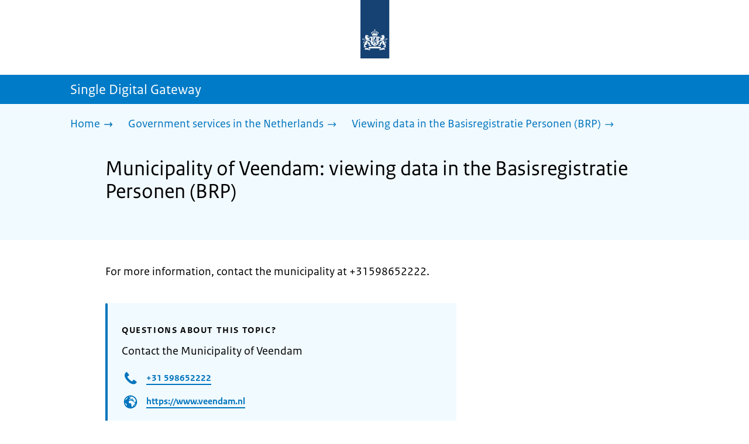

--- FILE ---
content_type: text/html; charset=utf-8
request_url: https://sdg.government.nl/government-services-in-the-netherlands/viewing-data-in-the-brp-in-the-netherlands/municipality-veendam
body_size: 11054
content:
<!DOCTYPE html><html lang="en" class="no-js"><head><meta charSet="utf-8"/><meta name="viewport" content="width=device-width, initial-scale=1"/><link rel="preload" href="/logo-ro-v6.svg" as="image"/><link rel="preload" href="/logo-your-europe-blue.svg" as="image"/><link rel="stylesheet" href="/_next/static/css/80be35c5ddbc6f4d.css" nonce="QnlVswIVdbn6yv7TOaRshgh1eAZefx-L" data-precedence="next"/><link rel="stylesheet" href="/_next/static/css/e10d5c87c226b76b.css" nonce="QnlVswIVdbn6yv7TOaRshgh1eAZefx-L" data-precedence="next"/><link rel="stylesheet" href="/_next/static/css/98a76862185ac347.css" nonce="QnlVswIVdbn6yv7TOaRshgh1eAZefx-L" data-precedence="next"/><link rel="stylesheet" href="/_next/static/css/98df6aabfb59eaf0.css" nonce="QnlVswIVdbn6yv7TOaRshgh1eAZefx-L" data-precedence="next"/><link rel="stylesheet" href="/_next/static/css/a5edbed4e1e07699.css" nonce="QnlVswIVdbn6yv7TOaRshgh1eAZefx-L" data-precedence="next"/><link rel="stylesheet" href="/_next/static/css/bfa42dff0d964d1b.css" nonce="QnlVswIVdbn6yv7TOaRshgh1eAZefx-L" data-precedence="next"/><link rel="stylesheet" href="/_next/static/css/f2725a70109ac7a0.css" nonce="QnlVswIVdbn6yv7TOaRshgh1eAZefx-L" data-precedence="next"/><link rel="stylesheet" href="/_next/static/css/4eadd1789fe54b0d.css" nonce="QnlVswIVdbn6yv7TOaRshgh1eAZefx-L" data-precedence="next"/><link rel="stylesheet" href="/_next/static/css/51ec26a50e0f7052.css" nonce="QnlVswIVdbn6yv7TOaRshgh1eAZefx-L" data-precedence="next"/><link rel="stylesheet" href="/_next/static/css/d8a79839357280b5.css" nonce="QnlVswIVdbn6yv7TOaRshgh1eAZefx-L" data-precedence="next"/><link rel="stylesheet" href="/_next/static/css/a18e4877203b6325.css" nonce="QnlVswIVdbn6yv7TOaRshgh1eAZefx-L" data-precedence="next"/><link rel="stylesheet" href="/_next/static/css/8b89ff8fe39f0c8b.css" nonce="QnlVswIVdbn6yv7TOaRshgh1eAZefx-L" data-precedence="next"/><link rel="preload" as="script" fetchPriority="low" nonce="QnlVswIVdbn6yv7TOaRshgh1eAZefx-L" href="/_next/static/chunks/webpack-19e3f35fcd0b8702.js"/><script src="/_next/static/chunks/9d4f0574-4e0c957a357e14c5.js" async="" nonce="QnlVswIVdbn6yv7TOaRshgh1eAZefx-L"></script><script src="/_next/static/chunks/7804-2bdc4f2d6598738b.js" async="" nonce="QnlVswIVdbn6yv7TOaRshgh1eAZefx-L"></script><script src="/_next/static/chunks/main-app-4e91e4fd53162f3d.js" async="" nonce="QnlVswIVdbn6yv7TOaRshgh1eAZefx-L"></script><script src="/_next/static/chunks/5682-40fc794b6b5a450b.js" async="" nonce="QnlVswIVdbn6yv7TOaRshgh1eAZefx-L"></script><script src="/_next/static/chunks/8392-f3b1ee642ade34c0.js" async="" nonce="QnlVswIVdbn6yv7TOaRshgh1eAZefx-L"></script><script src="/_next/static/chunks/6588-c7830834b08613dd.js" async="" nonce="QnlVswIVdbn6yv7TOaRshgh1eAZefx-L"></script><script src="/_next/static/chunks/9812-40483df9d30caeba.js" async="" nonce="QnlVswIVdbn6yv7TOaRshgh1eAZefx-L"></script><script src="/_next/static/chunks/app/error-866df2b2231c7a9f.js" async="" nonce="QnlVswIVdbn6yv7TOaRshgh1eAZefx-L"></script><script src="/_next/static/chunks/85b8c2e8-4f464eb230511d85.js" async="" nonce="QnlVswIVdbn6yv7TOaRshgh1eAZefx-L"></script><script src="/_next/static/chunks/6931-d896c3080aaf0a02.js" async="" nonce="QnlVswIVdbn6yv7TOaRshgh1eAZefx-L"></script><script src="/_next/static/chunks/9019-7c2aa09f6009d313.js" async="" nonce="QnlVswIVdbn6yv7TOaRshgh1eAZefx-L"></script><script src="/_next/static/chunks/2510-68f6d7b65a9e13e5.js" async="" nonce="QnlVswIVdbn6yv7TOaRshgh1eAZefx-L"></script><script src="/_next/static/chunks/9765-a1dd1073790dd706.js" async="" nonce="QnlVswIVdbn6yv7TOaRshgh1eAZefx-L"></script><script src="/_next/static/chunks/8242-cfc1cd64a1494d5b.js" async="" nonce="QnlVswIVdbn6yv7TOaRshgh1eAZefx-L"></script><script src="/_next/static/chunks/app/single-digital-gateway/%5B...product%5D/page-da37388cd0aee781.js" async="" nonce="QnlVswIVdbn6yv7TOaRshgh1eAZefx-L"></script><link rel="manifest" href="/api/manifest?v=3"/><meta name="google-site-verification" content="hVduhfEiD9eYPXDwn1XkZYiAB0kq_nN7YPgbBxJ_2ig"/><link rel="icon" href="/favicon.ico?v=2" sizes="any"/><link rel="icon" href="/favicon.svg" type="image/svg+xml"/><link rel="apple-touch-icon" href="/apple-touch-icon.png"/><title>Municipality of Veendam: viewing data in the Basisregistratie Personen (BRP) | Single Digital Gateway</title><meta name="description" content="Find out how your personal details appear in the BRP."/><link rel="canonical" href="https://sdg.government.nl/government-services-in-the-netherlands/viewing-data-in-the-brp-in-the-netherlands/municipality-veendam"/><meta name="robots" content="noindex,follow"/><meta property="og:title" content="Municipality of Veendam: viewing data in the Basisregistratie Personen (BRP) | Single Digital Gateway"/><meta property="og:description" content="Find out how your personal details appear in the BRP."/><meta property="og:url" content="https://sdg.government.nl/government-services-in-the-netherlands/viewing-data-in-the-brp-in-the-netherlands/municipality-veendam"/><meta property="og:type" content="website"/><meta property="og:image" content="https://sdg.government.nl/ro-home-bookmark-300x300.png"/><meta property="og:image:alt" content="Logo Government"/><meta property="og:image:width" content="300"/><meta property="og:image:height" content="300"/><meta class="elastic" name="ftg_type" content="Call to action pagina"/><meta class="elastic" name="informatietype" content="Webpagina"/><meta name="DCTERMS.title" content="Municipality of Veendam: viewing data in the Basisregistratie Personen (BRP) | Single Digital Gateway"/><meta name="DCTERMS.description" content="Find out how your personal details appear in the BRP."/><meta name="DCTERMS.language" title="XSD.language" content="en"/><meta name="DCTERMS.identifier" title="XSD.anyURI" content="https://sdg.government.nl/government-services-in-the-netherlands/viewing-data-in-the-brp-in-the-netherlands/municipality-veendam"/><meta name="OVERHEID.authority" title="RIJKSOVERHEID.Organisatie" content="Ministerie van Binnenlandse Zaken en Koninkrijksrelaties"/><meta name="DCTERMS.creator" title="RIJKSOVERHEID.Organisatie" content="Ministerie van Algemene Zaken"/><meta name="DCTERMS.publisher" title="RIJKSOVERHEID.Organisatie" content="Ministerie van Algemene Zaken"/><meta name="DCTERMS.rightsHolder" title="RIJKSOVERHEID.Organisatie" content="Ministerie van Algemene Zaken"/><meta name="DCTERMS.rights" content="CC0 1.0 Universal"/><meta name="DCTERMS.issued" title="XSD.dateTime" content="2022-12-08T14:10"/><meta name="DCTERMS.available" title="DCTERMS.Period" content="start=2022-12-08;"/><meta name="DCTERMS.modified" title="XSD.dateTime" content="2024-08-12T09:59"/><meta name="DCTERMS.type" title="RIJKSOVERHEID.Informatietype" content="Webpagina"/><meta name="sdg-tag" content="sdg"/><meta name="DC.ISO3166" content="NL"/><meta name="DC.Service" content="information"/><meta name="policy-code" content="I1"/><script nonce="QnlVswIVdbn6yv7TOaRshgh1eAZefx-L">document.documentElement.className = document.documentElement.className.replace('no-js','js');</script><script src="/_next/static/chunks/polyfills-42372ed130431b0a.js" noModule="" nonce="QnlVswIVdbn6yv7TOaRshgh1eAZefx-L"></script></head><body class=" __className_e45a93"><div hidden=""><!--$--><!--/$--></div><script type="application/ld+json" id="web-page-jsonld">{"@context":"https://schema.org","@type":"WebPage","url":"https://sdg.government.nl/government-services-in-the-netherlands/viewing-data-in-the-brp-in-the-netherlands/municipality-veendam","name":"Municipality of Veendam: viewing data in the Basisregistratie Personen (BRP) | Single Digital Gateway","description":"Find out how your personal details appear in the BRP.","inLanguage":"en","datePublished":"2022-12-08T14:10","dateModified":"2024-08-12T09:59","isPartOf":{"@id":"https://sdg.government.nl/#website"},"breadcrumb":{"@id":"https://sdg.government.nl/government-services-in-the-netherlands/viewing-data-in-the-brp-in-the-netherlands/municipality-veendam/#breadcrumb"}}</script><div id="p1o-app" class="page-wrapper"><header><div class="Button_wrapper__uxyTQ Header_skipLink__FWZ6H "><a href="#first-content" class="Button_button__SAWZM   ">Go to content</a></div><div class="Logo_logo__jeuY3"><a href="/" class="Logo_imageWrapper__mQbtA"><img alt="Logo Government" loading="eager" width="160" height="100" decoding="async" src="/logo-ro-v6.svg"/><span class="sr-only">To the homepage of sdg.government.nl</span></a></div><div class="Navigation_navigation__nRTJz layout-wrapper"><ul class="Navigation_navbar__GCdTR"></ul></div><div class="component-wrapper-no-margin"></div><div class="TitleBar_bar__NT_tt"><span class="layout-wrapper TitleBar_title__XwMY5 ">Single Digital Gateway</span></div></header><nav aria-label="Breadcrumb" class="colored-background  Breadcrumb_container__gMdPC"><div class="layout-wrapper Breadcrumb_wrapper__m73Iu"><ul class="Breadcrumb_breadCrumbList__cjuUK"><li><a href="/" aria-label="Home"><span class="Breadcrumb_text__560xQ">Home</span><svg xmlns="http://www.w3.org/2000/svg" viewBox="0 0 64 64" height="20" width="20" class="Icon_icon__hNQtl " aria-hidden="true"><path fill="#000" d="M43.714 44.896l-3.839-3.63 6.214-6.844-1.365.266H10.667v-5.261h34.057l1.365.208-6.339-6.902 3.839-3.628 11.703 12.952z"></path></svg></a></li><li><a href="/government-services-in-the-netherlands" aria-label="Government services in the Netherlands"><span class="Breadcrumb_text__560xQ">Government services in the Netherlands</span><svg xmlns="http://www.w3.org/2000/svg" viewBox="0 0 64 64" height="20" width="20" class="Icon_icon__hNQtl " aria-hidden="true"><path fill="#000" d="M43.675 44.88l-2.953-2.791 7.494-8.172-1.052.203H10.667v-4.047h36.497l1.052.161-7.682-8.32 2.953-2.794 11.807 12.977z"></path></svg></a></li><li><a aria-current="page" href="/government-services-in-the-netherlands/viewing-data-in-the-brp-in-the-netherlands" aria-label="Viewing data in the Basisregistratie Personen (BRP)"><span class="Breadcrumb_text__560xQ">Viewing data in the Basisregistratie Personen (BRP)</span><svg xmlns="http://www.w3.org/2000/svg" viewBox="0 0 64 64" height="20" width="20" class="Icon_icon__hNQtl " aria-hidden="true"><path fill="#000" d="M43.675 44.88l-2.953-2.791 7.494-8.172-1.052.203H10.667v-4.047h36.497l1.052.161-7.682-8.32 2.953-2.794 11.807 12.977z"></path></svg></a></li></ul></div></nav><script type="application/ld+json" id="breadcrumb-jsonld">{"@context":"https://schema.org","@type":"BreadcrumbList","@id":"https://sdg.government.nl/government-services-in-the-netherlands/viewing-data-in-the-brp-in-the-netherlands/municipality-veendam/#breadcrumb","itemListElement":[{"@type":"ListItem","position":1,"name":"Home","item":"https://sdg.government.nl/"},{"@type":"ListItem","position":2,"name":"Government services in the Netherlands","item":"https://sdg.government.nl/government-services-in-the-netherlands"},{"@type":"ListItem","position":3,"name":"Viewing data in the Basisregistratie Personen (BRP)","item":"https://sdg.government.nl/government-services-in-the-netherlands/viewing-data-in-the-brp-in-the-netherlands"}]}</script><main><div class="colored-background  ActionArea_ActionArea__vZzqj" data-testid="action-area"><div id="first-content" class="content-wrapper"><header class="ActionArea_title__aTS3p "><h1 class="ActionArea_pageTitle__IJO8a">Municipality of Veendam: viewing data in the Basisregistratie Personen (BRP)</h1></header></div></div><div class="content-wrapper" data-testid="sdg-content"><div class="component-wrapper content-small-wrapper"><div class="component-wrapper"><div data-testid="productPresentExplanation" class="RichText_container__QJWUn ">For more information, contact the municipality at +31598652222.</div></div><div class="component-wrapper"><div class="colored-background ContactBlock_contactBlock__vIwZW "><h2>Questions about this topic?</h2><div class="RichText_container__QJWUn ContactBlock_contactText__AUe_G"><p>Contact the Municipality of Veendam</p></div><div class="ContactBlock_multipleContactItems__rhFQi"><div class="ContactItem_container__wZp6a  ContactBlock_contactItem__rsHWX"><div><svg xmlns="http://www.w3.org/2000/svg" viewBox="0 0 64 64" height="48" width="48" class="Icon_icon__hNQtl ContactItem_icon__jcQJl" role="img" aria-label="Telephone"><title>Telephone</title><path fill="#000" d="M42.5 36.489c-1.761 1.761-2.271 4.281-3.669 5.68-1.401 1.401-6.782-2.939-10.891-7-4.109-4.06-8.38-9.519-7-10.889 1.38-1.37 3.919-1.899 5.69-3.67 1.771-1.77-5.781-10.088-6.961-11.27a2.84 2.84 0 00-4.24.05c-7.799 7.8-6.169 18.52 5.68 31.07L22.641 42c12.55 11.859 23.269 13.489 31.069 5.69a2.853 2.853 0 000-4.25c-1.12-1.179-9.44-8.72-11.21-6.951z"></path></svg><a href="tel:+31598652222" class="ContactItem_link__t1rvM">+31 598652222</a></div></div><div class="ContactItem_container__wZp6a  ContactBlock_contactItem__rsHWX"><div><svg xmlns="http://www.w3.org/2000/svg" viewBox="0 0 64 64" height="48" width="48" class="Icon_icon__hNQtl ContactItem_icon__jcQJl" role="img" aria-label="Website"><title>Website</title><path fill="#000" d="M32,56c13.2549,0,24-10.7451,24-24S45.2549,8,32,8S8,18.7451,8,32S18.7451,56,32,56z M46.0365,46.3713l-0.7854-1.7297 l1.7733-3.2125l2.8746-0.3114C48.8978,43.0749,47.5946,44.8493,46.0365,46.3713z M34.3491,12.0413 c8.7745,1.0272,15.829,7.7189,17.4114,16.3142l-2.2471,2.9958l-2.5946,1.2973l-2.5946-2.5946l-1.3899-2.502 c0,0,1.7938-1.7962,1.2973-2.7483c-0.4965-0.9522-3.3007,0.5977-3.8552-0.2362c-0.5545-0.8343-0.0608-3.6824-0.0608-3.6824 l-3.477-1.4318c0,0-1.0862-0.021-0.9952,0.7982c0.1022,0.9204,2.6313,2.3796,2.4269,2.7887 c-0.1885,0.3773-0.8181,0.1024-0.8181,0.1024l-0.9614,1.6871l-2.0043-0.4513c0,0,1.5238-0.5777,1.7093-1.1336 c0.1854-0.556-2.2499-2.5566-2.2499-2.5566l-1.3575,0.3068l-0.6136,2.4544l-1.6362,1.4317l-2.1453-0.0162l0.1911-1.189 l-0.7856-0.0221l1.0228-2.6513l2.1064,0.1757c0,0,0.7776-2.0316,0.6234-2.7001c-0.2993-1.2973-1.6524-1.4439-1.6524-1.9554 c0-0.5113,1.4578-0.5036,2.1738-1.2195C32.3167,14.8591,33.5082,13.2212,34.3491,12.0413z M27.3466,12.4574 c1.2131-0.289,2.4671-0.4626,3.7535-0.5198l0.1864,0.3024c0,0-0.4618,2.4305-1.2324,2.6357 c-0.7706,0.2054-2.9891-1.073-2.9891-1.073L27.3466,12.4574z M26.2395,29.8486c1.0194-2.1066,2.5651-2.3214,2.5651-2.3214 l5.3747-1.0796l3.0771,1.8018l4.1028,0.7807l1.136,1.5557l1.8291,2.5816l2.5946,1.3518l2.5946-2.2133 c0,0-0.256,3.1039-1.2786,5.0413c-1.0227,1.9373-3.6762,3.3902-3.6762,3.3902s-0.2525,1.8223-1.1105,3.3513 c-0.3324,0.5925-1.2437,0.9086-1.6508,1.4919c-0.7348,1.0533-0.5262,2.9067-1.365,3.3187 c-1.4988,0.7361-3.2421,1.0782-3.6512,0.6907c-0.5724-0.5423-1.8379-2.8582-1.8379-3.6252v-5.5325 c0-0.9923-1.3255-3.3427-1.3255-3.3427s-3.1374-0.0292-4.3421-0.0292c-1.2047,0-3.0362-1.729-3.0362-1.729 S25.2202,31.955,26.2395,29.8486z M23.2303,13.9332l-2.3314,4.2749c0,0-2.7457,3.5789-4.6652,5.5162 c-0.8819,0.8901-2.1922,1.584-3.3535,2.0768C14.5768,20.5821,18.3561,16.3092,23.2303,13.9332z M18.3784,42.2659 c0,1.664,0,3.2321,0,4.4827c-3.3008-3.0511-5.5711-7.1834-6.2509-11.8363C14.3933,36.4285,18.3784,39.487,18.3784,42.2659z"></path></svg><a href="https://www.veendam.nl" class="ContactItem_link__t1rvM">https://www.veendam.nl</a></div></div><div class="ContactItem_container__wZp6a  ContactBlock_contactItem__rsHWX"><div><svg xmlns="http://www.w3.org/2000/svg" viewBox="0 0 64 64" height="48" width="48" class="Icon_icon__hNQtl ContactItem_icon__jcQJl" role="img" aria-label="E-mail"><title>E-mail</title><path fill="#000" d="M9.1,16.1v4.4l19.5,11.9c2.1,1.2,4.6,1.2,6.5,0l19.7-11.9v-4.4s-45.7,0-45.7,0Z"></path><path fill="#000" d="M28.7,36.8l-19.6-11.8v22.2h45.7v-22.2l-19.5,11.9c-2.1,1.2-4.6,1.2-6.6,0h0Z"></path></svg><a href="mailto:info@veendam.nl" class="ContactItem_link__t1rvM">info@veendam.nl</a></div></div></div></div></div><div class="ModificationData_container__JXUJd ">Last updated on 29 November 2022</div></div></div></main><footer class="BrFooter_wrapperWithExtraFooterBar__Y0Or1"><div id="surveyContent"></div><div class="layout-wrapper"><div class="YourEuropeFeedbackBar_container__DctCW"><section class="content-wrapper" aria-live="polite" aria-label="Feedback"><h2 class="YourEuropeFeedbackBar_intro__vz6_d">Was this information useful for you?</h2><div class="Button_wrapper__uxyTQ  "><a href="https://europa.eu/youreurope/information-service-feedback/index_en.htm?ft=no&amp;lang=en&amp;referrer=https://sdg.government.nl/government-services-in-the-netherlands/viewing-data-in-the-brp-in-the-netherlands/municipality-veendam" class="Button_button__SAWZM Button_callToAction__RSn4I  ">Rate this page<span class="Button_arrowRight__QM8Ij" data-testid="anchorArrowRight"><svg xmlns="http://www.w3.org/2000/svg" viewBox="0 0 64 64" height="25" width="25" class="Icon_icon__hNQtl " aria-hidden="true"><path fill="white" d="M43.714 44.896l-3.839-3.63 6.214-6.844-1.365.266H10.667v-5.261h34.057l1.365.208-6.339-6.902 3.839-3.628 11.703 12.952z"></path></svg></span></a></div></section></div></div><div class="OrganizationFooter_footer__3I2L7"><div class="layout-wrapper OrganizationFooter_container__tJrUN"><div class="OrganizationFooter_logo__9t4yu"><a href="https://europa.eu/youreurope/index_en.htm" class="Logo_imageWrapper__mQbtA"><img alt="European Union&#x27;s Your Europe logo" loading="eager" width="250" height="75" decoding="async" src="/logo-your-europe-blue.svg"/><span class="sr-only">Go to the European Union&#x27;s Your Europe portal homepage</span></a></div></div></div><div class="PayOff_payOff__kzCDk Footer_payOff__n8mNy"><div class="PayOff_wrapper__XUy_4 layout-wrapper"><div><span>Single Digital Gateway</span></div></div></div><div class="Footer_navigation__v9fcc"><button class="Footer_button__V0FwT" aria-expanded="false"><svg xmlns="http://www.w3.org/2000/svg" viewBox="0 0 64 64" height="20" width="20" class="Icon_icon__hNQtl Footer_icon__YLUw0" aria-hidden="true"><path fill="#000" d="M13.086 36.559v-9.215h14.211V13.137h9.312v14.207h14.305v9.215H36.609v14.305h-9.312V36.559H13.086z"></path></svg>About this website</button><div class="layout-wrapper Footer_expandableContent__DcPUK " data-testid="showNav-content"><div class="component-wrapper-no-margin"><ul><li><a href="/about-the-website">About this website</a></li></ul></div></div></div><div class="layout-wrapper"><div class="LanguageSelector_languageWrapper__Cbei1" lang="nl" dir="ltr"><span class="LanguageSelector_text__AJsuk">Deze website in het </span><a href="https://sdg.rijksoverheid.nl" class="LanguageSelector_button__nHhEF">Nederlands</a></div></div></footer></div><!--$--><!--/$--><script src="/_next/static/chunks/webpack-19e3f35fcd0b8702.js" nonce="QnlVswIVdbn6yv7TOaRshgh1eAZefx-L" id="_R_" async=""></script><script nonce="QnlVswIVdbn6yv7TOaRshgh1eAZefx-L">(self.__next_f=self.__next_f||[]).push([0])</script><script nonce="QnlVswIVdbn6yv7TOaRshgh1eAZefx-L">self.__next_f.push([1,"1:\"$Sreact.fragment\"\n3:I[74390,[],\"\"]\n4:I[90140,[],\"\"]\n6:I[28319,[],\"OutletBoundary\"]\n7:\"$Sreact.suspense\"\n9:I[28319,[],\"ViewportBoundary\"]\nb:I[28319,[],\"MetadataBoundary\"]\nd:I[82926,[],\"\"]\ne:I[43575,[\"5682\",\"static/chunks/5682-40fc794b6b5a450b.js\",\"8392\",\"static/chunks/8392-f3b1ee642ade34c0.js\",\"6588\",\"static/chunks/6588-c7830834b08613dd.js\",\"9812\",\"static/chunks/9812-40483df9d30caeba.js\",\"8039\",\"static/chunks/app/error-866df2b2231c7a9f.js\"],\"default\"]\n10:I[93177,[\"1728\",\"static/chunks/85b8c2e8-4f464eb230511d85.js\",\"5682\",\"static/chunks/5682-40fc794b6b5a450b.js\",\"8392\",\"static/chunks/8392-f3b1ee642ade34c0.js\",\"6931\",\"static/chunks/6931-d896c3080aaf0a02.js\",\"9019\",\"static/chunks/9019-7c2aa09f6009d313.js\",\"2510\",\"static/chunks/2510-68f6d7b65a9e13e5.js\",\"6588\",\"static/chunks/6588-c7830834b08613dd.js\",\"9812\",\"static/chunks/9812-40483df9d30caeba.js\",\"9765\",\"static/chunks/9765-a1dd1073790dd706.js\",\"8242\",\"static/chunks/8242-cfc1cd64a1494d5b.js\",\"2461\",\"static/chunks/app/single-digital-gateway/%5B...product%5D/page-da37388cd0aee781.js\"],\"PiwikMetaData\"]\n11:I[92647,[\"1728\",\"static/chunks/85b8c2e8-4f464eb230511d85.js\",\"5682\",\"static/chunks/5682-40fc794b6b5a450b.js\",\"8392\",\"static/chunks/8392-f3b1ee642ade34c0.js\",\"6931\",\"static/chunks/6931-d896c3080aaf0a02.js\",\"9019\",\"static/chunks/9019-7c2aa09f6009d313.js\",\"2510\",\"static/chunks/2510-68f6d7b65a9e13e5.js\",\"6588\",\"static/chunks/6588-c7830834b08613dd.js\",\"9812\",\"static/chunks/9812-40483df9d30caeba.js\",\"9765\",\"static/chunks/9765-a1dd1073790dd706.js\",\"8242\",\"static/chunks/8242-cfc1cd64a1494d5b.js\",\"2461\",\"static/chunks/app/single-digital-gateway/%5B...product%5D/page-da37388cd0aee781.js\"],\"PiwikProProvider\"]\n12:I[64052,[\"1728\",\"static/chunks/85b8c2e8-4f464eb230511d85.js\",\"5682\",\"static/chunks/5682-40fc794b6b5a450b.js\",\"8392\",\"static/chunks/8392-f3b1ee642ade34c0.js\",\"6931\",\"static/chunks/6931-d896c3080aaf0a02.js\",\"9019\",\"static/chunks/9019-7c2aa09f6009d313.js\",\"2510\",\"static/chunks/2510-68f6d7b65a9e13e5.js\",\"6588\",\"static/chunks/6588-c7830834b08613dd.js\",\"9812\",\"static/chunks/9812-40483df9d30caeba.js\",\"9765\",\"static/chunks/9765-a1dd1073790dd706.js\",\"8242\",\"static/chunks/8242-cfc1cd64a1494d5b.js\",\"2461\",\"static/chunks/app/single-digital-gateway/%5B...product%5D/page-da37388cd0aee781.js\"],\"default\"]\n14:I[55882,[\"1728\",\"static/chunks/85b8c2e8-4f464eb230511d85.js\",\"5682\",\"static/chunks/5682-40fc794b6b5a450b.js\",\"8392\",\"static/chunks/8392-f3b1ee642ade34c0.js\",\"6931\",\"static/chunks/6931-d896c3080aaf0a02.js\",\"9019\",\"static/chunks/9019-7c2aa09f6009d313.js\",\"2510\",\"static/chunks/2510-68f6d7b65a9e13e5.js\",\"6588\",\"static/chunks/6588-c7830834b08613dd.js\",\"9812\",\"static/chunks/9812-40483df9d30caeba.js\",\"9765\",\"static/chunks/9765-a1dd1073790dd706.js\",\"8242\",\"static/chunks/8242-cfc1cd64a1494d5b.js\",\"2461\",\"static/chunks/app/single-digital-gateway/%5B...product%5D/page-da37388cd0aee781.js\"],\"Footer\"]\n15:I[97374,[],\"IconMark\"]\n:HL[\"/_next/static/css/80be35c5ddbc6f4d.css\",\"style\",{\"nonce\":\"QnlVswIVdbn6yv7TOaRshgh1eAZefx-L\"}]\n:HL[\"/_next/static/media/3b915b92ecaa9e36.p.woff2\",\"font\",{\"crossOrigin\":\"\",\"nonce\":\"QnlVswIVdbn6yv7TOaRshgh1eAZefx-L\",\"type\":\"font/woff2\"}]\n:HL[\"/_next/static/media/61d42c00416bf818.p.woff2\",\"font\",{\"crossOrigin\":\"\",\"nonce\":\"QnlVswIVdbn6yv7TOaRshgh1eAZefx-L\",\"type\":\"font/woff2\"}]\n:HL[\"/_next/static/media/8ac7a61535a117db.p.woff2\",\"font\",{\"crossOrigin\":\"\",\"nonce\":\"QnlVswIVdbn6yv7TOaRshgh1eAZefx-L\",\"type\":\"font/woff2\"}]\n:HL[\"/_next/static/media/c61f4c0e2af2a350.p.woff2\",\"font\",{\"crossOrigin\":\"\",\"nonce\":\"QnlVswIVdbn6yv7TOaRshgh1eAZefx-L\",\"type\":\"font/woff2\"}]\n:HL[\"/_next/static/media/f0d0e2c646081107.p.woff2\",\"font\",{\"crossOrigin\":\"\",\"nonce\":\"QnlVswIVdbn6yv7TOaRshgh1eAZefx-L\",\"type\":\"font/woff2\"}]\n:HL[\"/_next/static/css/e10d5c87c226b76b.css\",\"style\",{\"nonce\":\"QnlVswIVdbn6yv7TOaRshgh1eAZefx-L\"}]\n:HL[\"/_next/static/css/98a76862185ac347.css\",\"style\",{\"nonce\":\"QnlVswIVdbn6yv7TOaRshgh1eAZefx-L\"}]\n:HL[\"/_next/static/css/98df6aabfb59eaf0.css\",\"style\",{\"nonce\":\"QnlVswIVdbn6yv7TOaRshgh1eAZefx-L\"}]\n:HL[\"/_next/static/css/a5edbed4e1e07699.css\",\"style\",{\"nonce\":\"QnlVswIVdbn6yv7TOaRshgh1eAZefx-L\"}]\n:HL[\"/_next/static/css/bfa42dff0d964d1b.css\",\"style\",{\"nonce\":\"QnlVswIVdbn6yv7TOaRshgh1eAZefx-L\"}]\n:HL[\"/_next/static/css/f2725a70109ac7a0.css\",\"style\",{\"nonce\":\"QnlVswIVdbn6yv7TOaRshgh1eAZefx-L\"}]\n:HL[\"/_next/static/css/4eadd1789fe54b0d.css\",\"style\",{\"nonce\":\"QnlVswIVdbn6yv7TOaRshgh1eAZefx-L\"}]\n"])</script><script nonce="QnlVswIVdbn6yv7TOaRshgh1eAZefx-L">self.__next_f.push([1,":HL[\"/_next/static/css/51ec26a50e0f7052.css\",\"style\",{\"nonce\":\"QnlVswIVdbn6yv7TOaRshgh1eAZefx-L\"}]\n:HL[\"/_next/static/css/d8a79839357280b5.css\",\"style\",{\"nonce\":\"QnlVswIVdbn6yv7TOaRshgh1eAZefx-L\"}]\n:HL[\"/_next/static/css/a18e4877203b6325.css\",\"style\",{\"nonce\":\"QnlVswIVdbn6yv7TOaRshgh1eAZefx-L\"}]\n:HL[\"/_next/static/css/8b89ff8fe39f0c8b.css\",\"style\",{\"nonce\":\"QnlVswIVdbn6yv7TOaRshgh1eAZefx-L\"}]\n:HL[\"/logo-ro-v6.svg\",\"image\"]\n"])</script><script nonce="QnlVswIVdbn6yv7TOaRshgh1eAZefx-L">self.__next_f.push([1,"0:{\"P\":null,\"b\":\"81ZBdFX_7MMNTueweUw3r\",\"c\":[\"\",\"government-services-in-the-netherlands\",\"viewing-data-in-the-brp-in-the-netherlands\",\"municipality-veendam\"],\"q\":\"\",\"i\":false,\"f\":[[[\"\",{\"children\":[\"single-digital-gateway\",{\"children\":[[\"product\",\"government-services-in-the-netherlands/viewing-data-in-the-brp-in-the-netherlands/municipality-veendam\",\"c\"],{\"children\":[\"__PAGE__\",{}]}]}]},\"$undefined\",\"$undefined\",true],[[\"$\",\"$1\",\"c\",{\"children\":[[[\"$\",\"link\",\"0\",{\"rel\":\"stylesheet\",\"href\":\"/_next/static/css/80be35c5ddbc6f4d.css\",\"precedence\":\"next\",\"crossOrigin\":\"$undefined\",\"nonce\":\"QnlVswIVdbn6yv7TOaRshgh1eAZefx-L\"}]],\"$L2\"]}],{\"children\":[[\"$\",\"$1\",\"c\",{\"children\":[null,[\"$\",\"$L3\",null,{\"parallelRouterKey\":\"children\",\"error\":\"$undefined\",\"errorStyles\":\"$undefined\",\"errorScripts\":\"$undefined\",\"template\":[\"$\",\"$L4\",null,{}],\"templateStyles\":\"$undefined\",\"templateScripts\":\"$undefined\",\"notFound\":\"$undefined\",\"forbidden\":\"$undefined\",\"unauthorized\":\"$undefined\"}]]}],{\"children\":[[\"$\",\"$1\",\"c\",{\"children\":[null,[\"$\",\"$L3\",null,{\"parallelRouterKey\":\"children\",\"error\":\"$undefined\",\"errorStyles\":\"$undefined\",\"errorScripts\":\"$undefined\",\"template\":[\"$\",\"$L4\",null,{}],\"templateStyles\":\"$undefined\",\"templateScripts\":\"$undefined\",\"notFound\":\"$undefined\",\"forbidden\":\"$undefined\",\"unauthorized\":\"$undefined\"}]]}],{\"children\":[[\"$\",\"$1\",\"c\",{\"children\":[\"$L5\",[[\"$\",\"link\",\"0\",{\"rel\":\"stylesheet\",\"href\":\"/_next/static/css/e10d5c87c226b76b.css\",\"precedence\":\"next\",\"crossOrigin\":\"$undefined\",\"nonce\":\"QnlVswIVdbn6yv7TOaRshgh1eAZefx-L\"}],[\"$\",\"link\",\"1\",{\"rel\":\"stylesheet\",\"href\":\"/_next/static/css/98a76862185ac347.css\",\"precedence\":\"next\",\"crossOrigin\":\"$undefined\",\"nonce\":\"QnlVswIVdbn6yv7TOaRshgh1eAZefx-L\"}],[\"$\",\"link\",\"2\",{\"rel\":\"stylesheet\",\"href\":\"/_next/static/css/98df6aabfb59eaf0.css\",\"precedence\":\"next\",\"crossOrigin\":\"$undefined\",\"nonce\":\"QnlVswIVdbn6yv7TOaRshgh1eAZefx-L\"}],[\"$\",\"link\",\"3\",{\"rel\":\"stylesheet\",\"href\":\"/_next/static/css/a5edbed4e1e07699.css\",\"precedence\":\"next\",\"crossOrigin\":\"$undefined\",\"nonce\":\"QnlVswIVdbn6yv7TOaRshgh1eAZefx-L\"}],[\"$\",\"link\",\"4\",{\"rel\":\"stylesheet\",\"href\":\"/_next/static/css/bfa42dff0d964d1b.css\",\"precedence\":\"next\",\"crossOrigin\":\"$undefined\",\"nonce\":\"QnlVswIVdbn6yv7TOaRshgh1eAZefx-L\"}],[\"$\",\"link\",\"5\",{\"rel\":\"stylesheet\",\"href\":\"/_next/static/css/f2725a70109ac7a0.css\",\"precedence\":\"next\",\"crossOrigin\":\"$undefined\",\"nonce\":\"QnlVswIVdbn6yv7TOaRshgh1eAZefx-L\"}],[\"$\",\"link\",\"6\",{\"rel\":\"stylesheet\",\"href\":\"/_next/static/css/4eadd1789fe54b0d.css\",\"precedence\":\"next\",\"crossOrigin\":\"$undefined\",\"nonce\":\"QnlVswIVdbn6yv7TOaRshgh1eAZefx-L\"}],[\"$\",\"link\",\"7\",{\"rel\":\"stylesheet\",\"href\":\"/_next/static/css/51ec26a50e0f7052.css\",\"precedence\":\"next\",\"crossOrigin\":\"$undefined\",\"nonce\":\"QnlVswIVdbn6yv7TOaRshgh1eAZefx-L\"}],[\"$\",\"link\",\"8\",{\"rel\":\"stylesheet\",\"href\":\"/_next/static/css/d8a79839357280b5.css\",\"precedence\":\"next\",\"crossOrigin\":\"$undefined\",\"nonce\":\"QnlVswIVdbn6yv7TOaRshgh1eAZefx-L\"}],[\"$\",\"link\",\"9\",{\"rel\":\"stylesheet\",\"href\":\"/_next/static/css/a18e4877203b6325.css\",\"precedence\":\"next\",\"crossOrigin\":\"$undefined\",\"nonce\":\"QnlVswIVdbn6yv7TOaRshgh1eAZefx-L\"}],[\"$\",\"link\",\"10\",{\"rel\":\"stylesheet\",\"href\":\"/_next/static/css/8b89ff8fe39f0c8b.css\",\"precedence\":\"next\",\"crossOrigin\":\"$undefined\",\"nonce\":\"QnlVswIVdbn6yv7TOaRshgh1eAZefx-L\"}]],[\"$\",\"$L6\",null,{\"children\":[\"$\",\"$7\",null,{\"name\":\"Next.MetadataOutlet\",\"children\":\"$@8\"}]}]]}],{},null,false,false]},null,false,false]},null,false,false]},null,false,false],[\"$\",\"$1\",\"h\",{\"children\":[null,[\"$\",\"$L9\",null,{\"children\":\"$La\"}],[\"$\",\"div\",null,{\"hidden\":true,\"children\":[\"$\",\"$Lb\",null,{\"children\":[\"$\",\"$7\",null,{\"name\":\"Next.Metadata\",\"children\":\"$Lc\"}]}]}],null]}],false]],\"m\":\"$undefined\",\"G\":[\"$d\",[]],\"S\":false}\n"])</script><script nonce="QnlVswIVdbn6yv7TOaRshgh1eAZefx-L">self.__next_f.push([1,"2:[\"$\",\"html\",null,{\"lang\":\"en\",\"className\":\"no-js\",\"children\":[\"$\",\"$L3\",null,{\"parallelRouterKey\":\"children\",\"error\":\"$e\",\"errorStyles\":[[\"$\",\"link\",\"0\",{\"rel\":\"stylesheet\",\"href\":\"/_next/static/css/a5edbed4e1e07699.css\",\"precedence\":\"next\",\"crossOrigin\":\"$undefined\",\"nonce\":\"QnlVswIVdbn6yv7TOaRshgh1eAZefx-L\"}],[\"$\",\"link\",\"1\",{\"rel\":\"stylesheet\",\"href\":\"/_next/static/css/98df6aabfb59eaf0.css\",\"precedence\":\"next\",\"crossOrigin\":\"$undefined\",\"nonce\":\"QnlVswIVdbn6yv7TOaRshgh1eAZefx-L\"}],[\"$\",\"link\",\"2\",{\"rel\":\"stylesheet\",\"href\":\"/_next/static/css/bfa42dff0d964d1b.css\",\"precedence\":\"next\",\"crossOrigin\":\"$undefined\",\"nonce\":\"QnlVswIVdbn6yv7TOaRshgh1eAZefx-L\"}],[\"$\",\"link\",\"3\",{\"rel\":\"stylesheet\",\"href\":\"/_next/static/css/e10d5c87c226b76b.css\",\"precedence\":\"next\",\"crossOrigin\":\"$undefined\",\"nonce\":\"QnlVswIVdbn6yv7TOaRshgh1eAZefx-L\"}]],\"errorScripts\":[],\"template\":[\"$\",\"$L4\",null,{}],\"templateStyles\":\"$undefined\",\"templateScripts\":\"$undefined\",\"notFound\":[\"$Lf\",[[\"$\",\"link\",\"0\",{\"rel\":\"stylesheet\",\"href\":\"/_next/static/css/a5edbed4e1e07699.css\",\"precedence\":\"next\",\"crossOrigin\":\"$undefined\",\"nonce\":\"QnlVswIVdbn6yv7TOaRshgh1eAZefx-L\"}],[\"$\",\"link\",\"1\",{\"rel\":\"stylesheet\",\"href\":\"/_next/static/css/e10d5c87c226b76b.css\",\"precedence\":\"next\",\"crossOrigin\":\"$undefined\",\"nonce\":\"QnlVswIVdbn6yv7TOaRshgh1eAZefx-L\"}],[\"$\",\"link\",\"2\",{\"rel\":\"stylesheet\",\"href\":\"/_next/static/css/98df6aabfb59eaf0.css\",\"precedence\":\"next\",\"crossOrigin\":\"$undefined\",\"nonce\":\"QnlVswIVdbn6yv7TOaRshgh1eAZefx-L\"}],[\"$\",\"link\",\"3\",{\"rel\":\"stylesheet\",\"href\":\"/_next/static/css/bfa42dff0d964d1b.css\",\"precedence\":\"next\",\"crossOrigin\":\"$undefined\",\"nonce\":\"QnlVswIVdbn6yv7TOaRshgh1eAZefx-L\"}],[\"$\",\"link\",\"4\",{\"rel\":\"stylesheet\",\"href\":\"/_next/static/css/98a76862185ac347.css\",\"precedence\":\"next\",\"crossOrigin\":\"$undefined\",\"nonce\":\"QnlVswIVdbn6yv7TOaRshgh1eAZefx-L\"}]]],\"forbidden\":\"$undefined\",\"unauthorized\":\"$undefined\"}]}]\n"])</script><script nonce="QnlVswIVdbn6yv7TOaRshgh1eAZefx-L">self.__next_f.push([1,"a:[[\"$\",\"meta\",\"0\",{\"charSet\":\"utf-8\"}],[\"$\",\"meta\",\"1\",{\"name\":\"viewport\",\"content\":\"width=device-width, initial-scale=1\"}]]\n"])</script><script nonce="QnlVswIVdbn6yv7TOaRshgh1eAZefx-L">self.__next_f.push([1,"f:[[\"$\",\"head\",null,{\"children\":[[[\"$\",\"title\",null,{\"children\":\"Page not found | Single Digital Gateway\"}],\"\",[\"$\",\"link\",null,{\"rel\":\"canonical\",\"href\":\"https://sdg.government.nl/page-not-found\"}],[\"$\",\"meta\",null,{\"name\":\"robots\",\"content\":\"noindex,follow\"}],[[\"$\",\"meta\",null,{\"property\":\"og:title\",\"content\":\"Page not found | Single Digital Gateway\"}],\"\",[\"$\",\"meta\",null,{\"property\":\"og:url\",\"content\":\"https://sdg.government.nl/page-not-found\"}],[\"$\",\"meta\",null,{\"property\":\"og:type\",\"content\":\"website\"}],[\"$\",\"meta\",null,{\"property\":\"og:image\",\"content\":\"https://sdg.government.nl/ro-home-bookmark-300x300.png\"}],[\"$\",\"meta\",null,{\"property\":\"og:image:alt\",\"content\":\"Logo Government\"}],[\"$\",\"meta\",null,{\"property\":\"og:image:width\",\"content\":\"300\"}],[\"$\",\"meta\",null,{\"property\":\"og:image:height\",\"content\":\"300\"}]],\"\",null,[[\"$\",\"meta\",null,{\"name\":\"DCTERMS.title\",\"content\":\"Page not found | Single Digital Gateway\"}],\"\",[\"$\",\"meta\",null,{\"name\":\"DCTERMS.language\",\"title\":\"XSD.language\",\"content\":\"en\"}],[\"$\",\"meta\",null,{\"name\":\"DCTERMS.identifier\",\"title\":\"XSD.anyURI\",\"content\":\"https://sdg.government.nl/page-not-found\"}],[[\"$\",\"meta\",\"Ministerie van Algemene Zaken\",{\"name\":\"OVERHEID.authority\",\"title\":\"RIJKSOVERHEID.Organisatie\",\"content\":\"Ministerie van Algemene Zaken\"}]],[\"$\",\"meta\",null,{\"name\":\"DCTERMS.creator\",\"title\":\"RIJKSOVERHEID.Organisatie\",\"content\":\"Ministerie van Algemene Zaken\"}],[\"$\",\"meta\",null,{\"name\":\"DCTERMS.publisher\",\"title\":\"RIJKSOVERHEID.Organisatie\",\"content\":\"Ministerie van Algemene Zaken\"}],[\"$\",\"meta\",null,{\"name\":\"DCTERMS.rightsHolder\",\"title\":\"RIJKSOVERHEID.Organisatie\",\"content\":\"Ministerie van Algemene Zaken\"}],[\"$\",\"meta\",null,{\"name\":\"DCTERMS.rights\",\"content\":\"CC0 1.0 Universal\"}],[],[\"$\",\"meta\",null,{\"name\":\"DCTERMS.issued\",\"title\":\"XSD.dateTime\",\"content\":\"2022-05-21T10:48\"}],[\"$\",\"meta\",null,{\"name\":\"DCTERMS.available\",\"title\":\"DCTERMS.Period\",\"content\":\"start=2022-05-21;\"}],[\"$\",\"meta\",null,{\"name\":\"DCTERMS.modified\",\"title\":\"XSD.dateTime\",\"content\":\"2024-02-09T16:03\"}],null],null,[\"$\",\"$L10\",null,{\"metaData\":{\"title\":\"Page not found | Single Digital Gateway\",\"description\":\"\",\"canonical\":\"https://sdg.government.nl/page-not-found\",\"multipleAuthorities\":{\"keys\":\"AZ\",\"values\":[\"Ministerie van Algemene Zaken\"]},\"creator\":\"Ministerie van Algemene Zaken\",\"publisher\":\"Ministerie van Algemene Zaken\",\"rightsHolder\":\"Ministerie van Algemene Zaken\",\"issued\":\"2022-05-21T10:48\",\"modified\":\"2024-02-09T16:03\",\"originalAvailable\":\"$undefined\",\"available\":\"2022-05-21\",\"pageType\":null,\"language\":\"en\",\"sdgTag\":null,\"sdgContentType\":null,\"countries\":\"\",\"subjects\":[],\"ftgTypes\":\"\",\"partners\":\"\",\"noindex\":true,\"sdgPolicyCode\":null}}]],[\"$\",\"script\",null,{\"nonce\":\"QnlVswIVdbn6yv7TOaRshgh1eAZefx-L\",\"dangerouslySetInnerHTML\":{\"__html\":\"document.documentElement.className = document.documentElement.className.replace('no-js','js');\"}}],false,false]}],[\"$\",\"body\",null,{\"className\":\" __className_e45a93\",\"children\":[[\"$undefined\",\"$undefined\",[[\"$\",\"script\",\"web-page-jsonld\",{\"type\":\"application/ld+json\",\"id\":\"web-page-jsonld\",\"data-testid\":\"$undefined\",\"dangerouslySetInnerHTML\":{\"__html\":\"{\\\"@context\\\":\\\"https://schema.org\\\",\\\"@type\\\":\\\"WebPage\\\",\\\"url\\\":\\\"https://sdg.government.nl/page-not-found\\\",\\\"name\\\":\\\"Page not found | Single Digital Gateway\\\",\\\"inLanguage\\\":\\\"en\\\",\\\"datePublished\\\":\\\"2022-05-21T10:48\\\",\\\"dateModified\\\":\\\"2024-02-09T16:03\\\",\\\"isPartOf\\\":{\\\"@id\\\":\\\"https://sdg.government.nl/#website\\\"},\\\"breadcrumb\\\":{\\\"@id\\\":\\\"https://sdg.government.nl/page-not-found/#breadcrumb\\\"}}\"}}]],\"$undefined\"],[\"$\",\"$L11\",null,{\"containerId\":\"f2fc0d13-bd6a-4aa7-a8bc-2423b102201d\",\"containerUrl\":\"https://statistiek.rijksoverheid.nl\",\"nonce\":\"QnlVswIVdbn6yv7TOaRshgh1eAZefx-L\",\"children\":[\"$\",\"$L12\",null,{\"language\":\"en\",\"toggles\":{\"piwikAsync\":true,\"contactMenu\":false,\"mijnOverheidMenu\":false,\"environmentType\":\"P\",\"environmentIndicator\":false,\"search\":false,\"searchUseJS\":true,\"travelAdvice\":false,\"embassies\":false,\"singleDigitalGateway\":true,\"singleDigitalGatewayOrganisations\":{\"municipality\":true,\"province\":true,\"waterAuthority\":true},\"allowSearchIndexing\":false,\"informationOfficerPage\":false,\"informationOfficerMetaInformationBlock\":true,\"entryModal\":false,\"languageSelector\":true,\"contactForm\":true,\"contactFormType\":\"LIV\",\"blueNavigationIconFilter\":true},\"cmsRequest\":false,\"translationUrl\":\"https://sdg.rijksoverheid.nl\",\"prettyUrl\":\"sdg.government.nl\",\"isNoJsPage\":false,\"requireNoJsRedirect\":false,\"skipLinkTarget\":\"first-content\",\"entryModalCookieMaxAge\":null,\"baseUrl\":\"https://sdg.government.nl\",\"children\":[\"$undefined\",\"$L13\"]}]}]]}]]\n"])</script><script nonce="QnlVswIVdbn6yv7TOaRshgh1eAZefx-L">self.__next_f.push([1,"13:[\"$\",\"div\",null,{\"id\":\"p1o-app\",\"className\":\"page-wrapper\",\"children\":[[\"$\",\"header\",null,{\"children\":[[\"$\",\"div\",null,{\"className\":\"Button_wrapper__uxyTQ Header_skipLink__FWZ6H \",\"children\":[\"$\",\"a\",null,{\"href\":\"#first-content\",\"className\":\"Button_button__SAWZM   \",\"ref\":\"$undefined\",\"children\":[\"Go to content\",\"$undefined\",\"$undefined\"]}]}],\"$undefined\",[\"$\",\"div\",null,{\"className\":\"Logo_logo__jeuY3\",\"children\":[\"$\",\"a\",null,{\"href\":\"/\",\"className\":\"Logo_imageWrapper__mQbtA\",\"children\":[[\"$\",\"img\",null,{\"alt\":\"Logo Government\",\"loading\":\"eager\",\"width\":160,\"height\":100,\"decoding\":\"async\",\"src\":\"/logo-ro-v6.svg\"}],[\"$\",\"span\",null,{\"className\":\"sr-only\",\"children\":\"To the homepage of sdg.government.nl\"}],\"\"]}]}],\"$undefined\",\"$undefined\",[\"$\",\"div\",null,{\"className\":\"TitleBar_bar__NT_tt\",\"children\":[\"$\",\"span\",null,{\"className\":\"layout-wrapper TitleBar_title__XwMY5 \",\"children\":\"Single Digital Gateway\"}]}],\"$undefined\"]}],[\"$\",\"nav\",null,{\"aria-label\":\"Breadcrumb\",\"className\":\"colored-background  Breadcrumb_container__gMdPC\",\"children\":[\"$\",\"div\",null,{\"className\":\"layout-wrapper Breadcrumb_wrapper__m73Iu\",\"children\":[\"$\",\"ul\",null,{\"className\":\"Breadcrumb_breadCrumbList__cjuUK\",\"children\":[[\"$\",\"li\",\"/\",{\"children\":[\"$\",\"a\",null,{\"aria-current\":\"page\",\"href\":\"/\",\"aria-label\":\"Home\",\"children\":[[\"$\",\"span\",null,{\"className\":\"Breadcrumb_text__560xQ\",\"children\":\"Home\"}],[\"$\",\"svg\",null,{\"xmlns\":\"http://www.w3.org/2000/svg\",\"viewBox\":\"0 0 64 64\",\"height\":20,\"width\":20,\"className\":\"Icon_icon__hNQtl \",\"role\":null,\"aria-label\":null,\"aria-hidden\":true,\"children\":[false,\"$undefined\",[\"$\",\"path\",null,{\"fill\":\"#000\",\"d\":\"M43.714 44.896l-3.839-3.63 6.214-6.844-1.365.266H10.667v-5.261h34.057l1.365.208-6.339-6.902 3.839-3.628 11.703 12.952z\"}]]}]]}]}]]}]}]}],[\"$\",\"main\",null,{\"children\":[\"$\",\"div\",null,{\"className\":\"colored-background  ActionArea_ActionArea__vZzqj\",\"data-testid\":\"action-area\",\"children\":[\"$\",\"div\",null,{\"id\":\"first-content\",\"className\":\"content-wrapper\",\"children\":[[\"$\",\"header\",null,{\"className\":\"ActionArea_title__aTS3p \",\"children\":[[\"$\",\"h1\",null,{\"aria-live\":null,\"aria-atomic\":null,\"className\":\"ActionArea_pageTitle__IJO8a\",\"children\":[false,\"Page not found\"]}],\"$undefined\"]}],\"$undefined\",\"$undefined\",\"$undefined\",[\"$\",\"div\",null,{\"className\":\"ActionArea_content__mZjTO\",\"children\":[\"$\",\"div\",null,{\"className\":\"component-wrapper content-small-wrapper\",\"children\":[\"$\",\"div\",null,{\"data-testid\":\"$undefined\",\"className\":\"RichText_container__QJWUn \",\"dangerouslySetInnerHTML\":{\"__html\":\"\u003cp\u003eWe can’t find the page you’re looking for. The page may no longer exist or the link may be incorrect.\u003c/p\u003e\\n\\n\u003cp\u003eTry to find what you’re looking for via the \u003ca href=\\\"/\\\"\u003ehomepage\u003c/a\u003e.\u003c/p\u003e\"}}]}]}],\"$undefined\"]}]}]}],[\"$\",\"$L14\",null,{\"signOff\":{\"title\":\"Single Digital Gateway\",\"text\":\"\"},\"translationUrl\":\"https://sdg.rijksoverheid.nl\",\"language\":\"en\",\"hasLanguageSelector\":true}]]}]\n"])</script><script nonce="QnlVswIVdbn6yv7TOaRshgh1eAZefx-L">self.__next_f.push([1,"8:null\nc:[[\"$\",\"link\",\"0\",{\"rel\":\"manifest\",\"href\":\"/api/manifest?v=3\",\"crossOrigin\":\"$undefined\"}],[\"$\",\"meta\",\"1\",{\"name\":\"google-site-verification\",\"content\":\"hVduhfEiD9eYPXDwn1XkZYiAB0kq_nN7YPgbBxJ_2ig\"}],[\"$\",\"link\",\"2\",{\"rel\":\"icon\",\"href\":\"/favicon.ico?v=2\",\"sizes\":\"any\"}],[\"$\",\"link\",\"3\",{\"rel\":\"icon\",\"href\":\"/favicon.svg\",\"type\":\"image/svg+xml\"}],[\"$\",\"link\",\"4\",{\"rel\":\"apple-touch-icon\",\"href\":\"/apple-touch-icon.png\"}],[\"$\",\"$L15\",\"5\",{}]]\n"])</script><script nonce="QnlVswIVdbn6yv7TOaRshgh1eAZefx-L">self.__next_f.push([1,"5:[[\"$\",\"head\",null,{\"children\":[[[\"$\",\"title\",null,{\"children\":\"Municipality of Veendam: viewing data in the Basisregistratie Personen (BRP) | Single Digital Gateway\"}],[\"$\",\"meta\",null,{\"name\":\"description\",\"content\":\"Find out how your personal details appear in the BRP.\"}],[\"$\",\"link\",null,{\"rel\":\"canonical\",\"href\":\"https://sdg.government.nl/government-services-in-the-netherlands/viewing-data-in-the-brp-in-the-netherlands/municipality-veendam\"}],[\"$\",\"meta\",null,{\"name\":\"robots\",\"content\":\"noindex,follow\"}],[[\"$\",\"meta\",null,{\"property\":\"og:title\",\"content\":\"Municipality of Veendam: viewing data in the Basisregistratie Personen (BRP) | Single Digital Gateway\"}],[\"$\",\"meta\",null,{\"property\":\"og:description\",\"content\":\"Find out how your personal details appear in the BRP.\"}],[\"$\",\"meta\",null,{\"property\":\"og:url\",\"content\":\"https://sdg.government.nl/government-services-in-the-netherlands/viewing-data-in-the-brp-in-the-netherlands/municipality-veendam\"}],[\"$\",\"meta\",null,{\"property\":\"og:type\",\"content\":\"website\"}],[\"$\",\"meta\",null,{\"property\":\"og:image\",\"content\":\"https://sdg.government.nl/ro-home-bookmark-300x300.png\"}],[\"$\",\"meta\",null,{\"property\":\"og:image:alt\",\"content\":\"Logo Government\"}],[\"$\",\"meta\",null,{\"property\":\"og:image:width\",\"content\":\"300\"}],[\"$\",\"meta\",null,{\"property\":\"og:image:height\",\"content\":\"300\"}]],[\"$\",\"meta\",null,{\"className\":\"elastic\",\"name\":\"ftg_type\",\"content\":\"Call to action pagina\"}],[\"$\",\"meta\",null,{\"className\":\"elastic\",\"name\":\"informatietype\",\"content\":\"Webpagina\"}],[[\"$\",\"meta\",null,{\"name\":\"DCTERMS.title\",\"content\":\"Municipality of Veendam: viewing data in the Basisregistratie Personen (BRP) | Single Digital Gateway\"}],[\"$\",\"meta\",null,{\"name\":\"DCTERMS.description\",\"content\":\"Find out how your personal details appear in the BRP.\"}],[\"$\",\"meta\",null,{\"name\":\"DCTERMS.language\",\"title\":\"XSD.language\",\"content\":\"en\"}],[\"$\",\"meta\",null,{\"name\":\"DCTERMS.identifier\",\"title\":\"XSD.anyURI\",\"content\":\"https://sdg.government.nl/government-services-in-the-netherlands/viewing-data-in-the-brp-in-the-netherlands/municipality-veendam\"}],[[\"$\",\"meta\",\"Ministerie van Binnenlandse Zaken en Koninkrijksrelaties\",{\"name\":\"OVERHEID.authority\",\"title\":\"RIJKSOVERHEID.Organisatie\",\"content\":\"Ministerie van Binnenlandse Zaken en Koninkrijksrelaties\"}]],[\"$\",\"meta\",null,{\"name\":\"DCTERMS.creator\",\"title\":\"RIJKSOVERHEID.Organisatie\",\"content\":\"Ministerie van Algemene Zaken\"}],[\"$\",\"meta\",null,{\"name\":\"DCTERMS.publisher\",\"title\":\"RIJKSOVERHEID.Organisatie\",\"content\":\"Ministerie van Algemene Zaken\"}],[\"$\",\"meta\",null,{\"name\":\"DCTERMS.rightsHolder\",\"title\":\"RIJKSOVERHEID.Organisatie\",\"content\":\"Ministerie van Algemene Zaken\"}],[\"$\",\"meta\",null,{\"name\":\"DCTERMS.rights\",\"content\":\"CC0 1.0 Universal\"}],[],[\"$\",\"meta\",null,{\"name\":\"DCTERMS.issued\",\"title\":\"XSD.dateTime\",\"content\":\"2022-12-08T14:10\"}],[\"$\",\"meta\",null,{\"name\":\"DCTERMS.available\",\"title\":\"DCTERMS.Period\",\"content\":\"start=2022-12-08;\"}],[\"$\",\"meta\",null,{\"name\":\"DCTERMS.modified\",\"title\":\"XSD.dateTime\",\"content\":\"2024-08-12T09:59\"}],[\"$\",\"meta\",null,{\"name\":\"DCTERMS.type\",\"title\":\"RIJKSOVERHEID.Informatietype\",\"content\":\"Webpagina\"}]],[[\"$\",\"meta\",null,{\"name\":\"sdg-tag\",\"content\":\"sdg\"}],[\"$\",\"meta\",null,{\"name\":\"DC.ISO3166\",\"content\":\"NL\"}],[\"$\",\"meta\",null,{\"name\":\"DC.Service\",\"content\":\"information\"}],[\"$\",\"meta\",null,{\"name\":\"policy-code\",\"content\":\"I1\"}]],[\"$\",\"$L10\",null,{\"metaData\":{\"title\":\"Municipality of Veendam: viewing data in the Basisregistratie Personen (BRP) | Single Digital Gateway\",\"description\":\"Find out how your personal details appear in the BRP.\",\"canonical\":\"https://sdg.government.nl/government-services-in-the-netherlands/viewing-data-in-the-brp-in-the-netherlands/municipality-veendam\",\"multipleAuthorities\":{\"keys\":\"BZK\",\"values\":[\"Ministerie van Binnenlandse Zaken en Koninkrijksrelaties\"]},\"creator\":\"Ministerie van Algemene Zaken\",\"publisher\":\"Ministerie van Algemene Zaken\",\"rightsHolder\":\"Ministerie van Algemene Zaken\",\"issued\":\"2022-12-08T14:10\",\"modified\":\"2024-08-12T09:59\",\"originalAvailable\":\"$undefined\",\"available\":\"2022-12-08\",\"pageType\":\"Webpagina\",\"language\":\"en\",\"sdgTag\":\"sdg\",\"sdgContentType\":\"information\",\"countries\":\"\",\"subjects\":[],\"ftgTypes\":\"Call to action pagina\",\"partners\":\"SDG-gemeenten\",\"noindex\":true,\"sdgPolicyCode\":\"I1\"}}]],\"$L16\",false,false]}],\"$L17\"]\n"])</script><script nonce="QnlVswIVdbn6yv7TOaRshgh1eAZefx-L">self.__next_f.push([1,"16:[\"$\",\"script\",null,{\"nonce\":\"QnlVswIVdbn6yv7TOaRshgh1eAZefx-L\",\"dangerouslySetInnerHTML\":{\"__html\":\"document.documentElement.className = document.documentElement.className.replace('no-js','js');\"}}]\n"])</script><script nonce="QnlVswIVdbn6yv7TOaRshgh1eAZefx-L">self.__next_f.push([1,"17:[\"$\",\"body\",null,{\"className\":\" __className_e45a93\",\"children\":[[\"$undefined\",\"$undefined\",[[\"$\",\"script\",\"web-page-jsonld\",{\"type\":\"application/ld+json\",\"id\":\"web-page-jsonld\",\"data-testid\":\"$undefined\",\"dangerouslySetInnerHTML\":{\"__html\":\"{\\\"@context\\\":\\\"https://schema.org\\\",\\\"@type\\\":\\\"WebPage\\\",\\\"url\\\":\\\"https://sdg.government.nl/government-services-in-the-netherlands/viewing-data-in-the-brp-in-the-netherlands/municipality-veendam\\\",\\\"name\\\":\\\"Municipality of Veendam: viewing data in the Basisregistratie Personen (BRP) | Single Digital Gateway\\\",\\\"description\\\":\\\"Find out how your personal details appear in the BRP.\\\",\\\"inLanguage\\\":\\\"en\\\",\\\"datePublished\\\":\\\"2022-12-08T14:10\\\",\\\"dateModified\\\":\\\"2024-08-12T09:59\\\",\\\"isPartOf\\\":{\\\"@id\\\":\\\"https://sdg.government.nl/#website\\\"},\\\"breadcrumb\\\":{\\\"@id\\\":\\\"https://sdg.government.nl/government-services-in-the-netherlands/viewing-data-in-the-brp-in-the-netherlands/municipality-veendam/#breadcrumb\\\"}}\"}}]],\"$undefined\"],[\"$\",\"$L11\",null,{\"containerId\":\"f2fc0d13-bd6a-4aa7-a8bc-2423b102201d\",\"containerUrl\":\"https://statistiek.rijksoverheid.nl\",\"nonce\":\"QnlVswIVdbn6yv7TOaRshgh1eAZefx-L\",\"children\":[\"$\",\"$L12\",null,{\"language\":\"en\",\"toggles\":{\"piwikAsync\":true,\"contactMenu\":false,\"mijnOverheidMenu\":false,\"environmentType\":\"P\",\"environmentIndicator\":false,\"search\":false,\"searchUseJS\":true,\"travelAdvice\":false,\"embassies\":false,\"singleDigitalGateway\":true,\"singleDigitalGatewayOrganisations\":{\"municipality\":true,\"province\":true,\"waterAuthority\":true},\"allowSearchIndexing\":false,\"informationOfficerPage\":false,\"informationOfficerMetaInformationBlock\":true,\"entryModal\":false,\"languageSelector\":true,\"contactForm\":true,\"contactFormType\":\"LIV\",\"blueNavigationIconFilter\":true},\"cmsRequest\":false,\"translationUrl\":\"https://sdg.rijksoverheid.nl\",\"prettyUrl\":\"sdg.government.nl\",\"isNoJsPage\":false,\"requireNoJsRedirect\":false,\"skipLinkTarget\":\"first-content\",\"entryModalCookieMaxAge\":null,\"baseUrl\":\"https://sdg.government.nl\",\"children\":\"$L18\"}]}]]}]\n"])</script><script nonce="QnlVswIVdbn6yv7TOaRshgh1eAZefx-L">self.__next_f.push([1,"18:[\"$\",\"div\",null,{\"id\":\"p1o-app\",\"className\":\"page-wrapper\",\"children\":\"$L19\"}]\n"])</script><script nonce="QnlVswIVdbn6yv7TOaRshgh1eAZefx-L">self.__next_f.push([1,"1a:I[54111,[\"1728\",\"static/chunks/85b8c2e8-4f464eb230511d85.js\",\"5682\",\"static/chunks/5682-40fc794b6b5a450b.js\",\"8392\",\"static/chunks/8392-f3b1ee642ade34c0.js\",\"6931\",\"static/chunks/6931-d896c3080aaf0a02.js\",\"9019\",\"static/chunks/9019-7c2aa09f6009d313.js\",\"2510\",\"static/chunks/2510-68f6d7b65a9e13e5.js\",\"6588\",\"static/chunks/6588-c7830834b08613dd.js\",\"9812\",\"static/chunks/9812-40483df9d30caeba.js\",\"9765\",\"static/chunks/9765-a1dd1073790dd706.js\",\"8242\",\"static/chunks/8242-cfc1cd64a1494d5b.js\",\"2461\",\"static/chunks/app/single-digital-gateway/%5B...product%5D/page-da37388cd0aee781.js\"],\"default\",1]\n"])</script><script nonce="QnlVswIVdbn6yv7TOaRshgh1eAZefx-L">self.__next_f.push([1,"19:[false,[[\"$\",\"header\",\"p1_p3\",{\"children\":[[\"$\",\"div\",null,{\"className\":\"Button_wrapper__uxyTQ Header_skipLink__FWZ6H \",\"children\":[\"$\",\"a\",null,{\"href\":\"#first-content\",\"className\":\"Button_button__SAWZM   \",\"ref\":\"$undefined\",\"children\":[\"Go to content\",\"$undefined\",\"$undefined\"]}]}],false,[\"$\",\"div\",null,{\"className\":\"Logo_logo__jeuY3\",\"children\":[\"$\",\"a\",null,{\"href\":\"/\",\"className\":\"Logo_imageWrapper__mQbtA\",\"children\":[[\"$\",\"img\",null,{\"alt\":\"Logo Government\",\"loading\":\"eager\",\"width\":160,\"height\":100,\"decoding\":\"async\",\"src\":\"/logo-ro-v6.svg\"}],[\"$\",\"span\",null,{\"className\":\"sr-only\",\"children\":\"To the homepage of sdg.government.nl\"}],\"\"]}]}],[\"$\",\"div\",null,{\"className\":\"Navigation_navigation__nRTJz layout-wrapper\",\"children\":[\"$\",\"ul\",null,{\"className\":\"Navigation_navbar__GCdTR\",\"children\":[]}]}],[\"$\",\"div\",null,{\"className\":\"component-wrapper-no-margin\",\"children\":[[],false]}],[\"$\",\"div\",null,{\"className\":\"TitleBar_bar__NT_tt\",\"children\":[\"$\",\"span\",null,{\"className\":\"layout-wrapper TitleBar_title__XwMY5 \",\"children\":\"Single Digital Gateway\"}]}],\"$undefined\"]}]],[[[\"$\",\"nav\",null,{\"aria-label\":\"Breadcrumb\",\"className\":\"colored-background  Breadcrumb_container__gMdPC\",\"children\":[\"$\",\"div\",null,{\"className\":\"layout-wrapper Breadcrumb_wrapper__m73Iu\",\"children\":[\"$\",\"ul\",null,{\"className\":\"Breadcrumb_breadCrumbList__cjuUK\",\"children\":[[\"$\",\"li\",\"/\",{\"children\":[\"$\",\"a\",null,{\"aria-current\":\"$undefined\",\"href\":\"/\",\"aria-label\":\"Home\",\"children\":[[\"$\",\"span\",null,{\"className\":\"Breadcrumb_text__560xQ\",\"children\":\"Home\"}],[\"$\",\"svg\",null,{\"xmlns\":\"http://www.w3.org/2000/svg\",\"viewBox\":\"0 0 64 64\",\"height\":20,\"width\":20,\"className\":\"Icon_icon__hNQtl \",\"role\":null,\"aria-label\":null,\"aria-hidden\":true,\"children\":[false,\"$undefined\",[\"$\",\"path\",null,{\"fill\":\"#000\",\"d\":\"M43.714 44.896l-3.839-3.63 6.214-6.844-1.365.266H10.667v-5.261h34.057l1.365.208-6.339-6.902 3.839-3.628 11.703 12.952z\"}]]}]]}]}],[\"$\",\"li\",\"/government-services-in-the-netherlands\",{\"children\":[\"$\",\"a\",null,{\"aria-current\":\"$undefined\",\"href\":\"/government-services-in-the-netherlands\",\"aria-label\":\"Government services in the Netherlands\",\"children\":[[\"$\",\"span\",null,{\"className\":\"Breadcrumb_text__560xQ\",\"children\":\"Government services in the Netherlands\"}],[\"$\",\"svg\",null,{\"xmlns\":\"http://www.w3.org/2000/svg\",\"viewBox\":\"0 0 64 64\",\"height\":20,\"width\":20,\"className\":\"Icon_icon__hNQtl \",\"role\":null,\"aria-label\":null,\"aria-hidden\":true,\"children\":[false,\"$undefined\",[\"$\",\"path\",null,{\"fill\":\"#000\",\"d\":\"M43.675 44.88l-2.953-2.791 7.494-8.172-1.052.203H10.667v-4.047h36.497l1.052.161-7.682-8.32 2.953-2.794 11.807 12.977z\"}]]}]]}]}],[\"$\",\"li\",\"/government-services-in-the-netherlands/viewing-data-in-the-brp-in-the-netherlands\",{\"children\":[\"$\",\"a\",null,{\"aria-current\":\"page\",\"href\":\"/government-services-in-the-netherlands/viewing-data-in-the-brp-in-the-netherlands\",\"aria-label\":\"Viewing data in the Basisregistratie Personen (BRP)\",\"children\":[[\"$\",\"span\",null,{\"className\":\"Breadcrumb_text__560xQ\",\"children\":\"Viewing data in the Basisregistratie Personen (BRP)\"}],[\"$\",\"svg\",null,{\"xmlns\":\"http://www.w3.org/2000/svg\",\"viewBox\":\"0 0 64 64\",\"height\":20,\"width\":20,\"className\":\"Icon_icon__hNQtl \",\"role\":null,\"aria-label\":null,\"aria-hidden\":true,\"children\":[false,\"$undefined\",[\"$\",\"path\",null,{\"fill\":\"#000\",\"d\":\"M43.675 44.88l-2.953-2.791 7.494-8.172-1.052.203H10.667v-4.047h36.497l1.052.161-7.682-8.32 2.953-2.794 11.807 12.977z\"}]]}]]}]}]]}]}]}],[\"$\",\"$L1a\",null,{\"data\":{\"@context\":\"https://schema.org\",\"@type\":\"BreadcrumbList\",\"@id\":\"https://sdg.government.nl/government-services-in-the-netherlands/viewing-data-in-the-brp-in-the-netherlands/municipality-veendam/#breadcrumb\",\"itemListElement\":[{\"@type\":\"ListItem\",\"position\":1,\"name\":\"Home\",\"item\":\"https://sdg.government.nl/\"},{\"@type\":\"ListItem\",\"position\":2,\"name\":\"Government services in the Netherlands\",\"item\":\"https://sdg.government.nl/government-services-in-the-netherlands\"},{\"@type\":\"ListItem\",\"position\":3,\"name\":\"Viewing data in the Basisregistratie Personen (BRP)\",\"item\":\"https://sdg.government.nl/government-services-in-the-netherlands/viewing-data-in-the-brp-in-the-netherlands\"}]}}]],[\"$\",\"main\",null,{\"children\":[[\"$\",\"div\",null,{\"className\":\"colored-background  ActionArea_ActionArea__vZzqj\",\"data-testid\":\"action-area\",\"children\":[\"$\",\"div\",null,{\"id\":\"first-content\",\"className\":\"content-wrapper\",\"children\":[\"$L1b\",\"$undefined\",\"$undefined\",\"$undefined\",\"$undefined\",\"$undefined\"]}]}],\"$L1c\"]}]],false,\"$L1d\"]\n"])</script><script nonce="QnlVswIVdbn6yv7TOaRshgh1eAZefx-L">self.__next_f.push([1,":HL[\"/logo-your-europe-blue.svg\",\"image\"]\n1b:[\"$\",\"header\",null,{\"className\":\"ActionArea_title__aTS3p \",\"children\":[[\"$\",\"h1\",null,{\"aria-live\":null,\"aria-atomic\":null,\"className\":\"ActionArea_pageTitle__IJO8a\",\"children\":[false,\"Municipality of Veendam: viewing data in the Basisregistratie Personen (BRP)\"]}],\"$undefined\"]}]\n1e:T7bc,"])</script><script nonce="QnlVswIVdbn6yv7TOaRshgh1eAZefx-L">self.__next_f.push([1,"M32,56c13.2549,0,24-10.7451,24-24S45.2549,8,32,8S8,18.7451,8,32S18.7451,56,32,56z M46.0365,46.3713l-0.7854-1.7297 l1.7733-3.2125l2.8746-0.3114C48.8978,43.0749,47.5946,44.8493,46.0365,46.3713z M34.3491,12.0413 c8.7745,1.0272,15.829,7.7189,17.4114,16.3142l-2.2471,2.9958l-2.5946,1.2973l-2.5946-2.5946l-1.3899-2.502 c0,0,1.7938-1.7962,1.2973-2.7483c-0.4965-0.9522-3.3007,0.5977-3.8552-0.2362c-0.5545-0.8343-0.0608-3.6824-0.0608-3.6824 l-3.477-1.4318c0,0-1.0862-0.021-0.9952,0.7982c0.1022,0.9204,2.6313,2.3796,2.4269,2.7887 c-0.1885,0.3773-0.8181,0.1024-0.8181,0.1024l-0.9614,1.6871l-2.0043-0.4513c0,0,1.5238-0.5777,1.7093-1.1336 c0.1854-0.556-2.2499-2.5566-2.2499-2.5566l-1.3575,0.3068l-0.6136,2.4544l-1.6362,1.4317l-2.1453-0.0162l0.1911-1.189 l-0.7856-0.0221l1.0228-2.6513l2.1064,0.1757c0,0,0.7776-2.0316,0.6234-2.7001c-0.2993-1.2973-1.6524-1.4439-1.6524-1.9554 c0-0.5113,1.4578-0.5036,2.1738-1.2195C32.3167,14.8591,33.5082,13.2212,34.3491,12.0413z M27.3466,12.4574 c1.2131-0.289,2.4671-0.4626,3.7535-0.5198l0.1864,0.3024c0,0-0.4618,2.4305-1.2324,2.6357 c-0.7706,0.2054-2.9891-1.073-2.9891-1.073L27.3466,12.4574z M26.2395,29.8486c1.0194-2.1066,2.5651-2.3214,2.5651-2.3214 l5.3747-1.0796l3.0771,1.8018l4.1028,0.7807l1.136,1.5557l1.8291,2.5816l2.5946,1.3518l2.5946-2.2133 c0,0-0.256,3.1039-1.2786,5.0413c-1.0227,1.9373-3.6762,3.3902-3.6762,3.3902s-0.2525,1.8223-1.1105,3.3513 c-0.3324,0.5925-1.2437,0.9086-1.6508,1.4919c-0.7348,1.0533-0.5262,2.9067-1.365,3.3187 c-1.4988,0.7361-3.2421,1.0782-3.6512,0.6907c-0.5724-0.5423-1.8379-2.8582-1.8379-3.6252v-5.5325 c0-0.9923-1.3255-3.3427-1.3255-3.3427s-3.1374-0.0292-4.3421-0.0292c-1.2047,0-3.0362-1.729-3.0362-1.729 S25.2202,31.955,26.2395,29.8486z M23.2303,13.9332l-2.3314,4.2749c0,0-2.7457,3.5789-4.6652,5.5162 c-0.8819,0.8901-2.1922,1.584-3.3535,2.0768C14.5768,20.5821,18.3561,16.3092,23.2303,13.9332z M18.3784,42.2659 c0,1.664,0,3.2321,0,4.4827c-3.3008-3.0511-5.5711-7.1834-6.2509-11.8363C14.3933,36.4285,18.3784,39.487,18.3784,42.2659z"])</script><script nonce="QnlVswIVdbn6yv7TOaRshgh1eAZefx-L">self.__next_f.push([1,"1c:[\"$\",\"div\",null,{\"className\":\"content-wrapper\",\"data-testid\":\"sdg-content\",\"children\":[\"$\",\"div\",null,{\"className\":\"component-wrapper content-small-wrapper\",\"children\":[false,[\"$undefined\",[\"$\",\"div\",null,{\"className\":\"component-wrapper\",\"children\":[\"$\",\"div\",null,{\"data-testid\":\"productPresentExplanation\",\"className\":\"RichText_container__QJWUn \",\"dangerouslySetInnerHTML\":{\"__html\":\"For more information, contact the municipality at +31598652222.\"}}]}]],false,false,false,[\"$\",\"div\",null,{\"className\":\"component-wrapper\",\"children\":[\"$\",\"div\",null,{\"className\":\"colored-background ContactBlock_contactBlock__vIwZW \",\"children\":[[\"$\",\"h2\",null,{\"children\":\"Questions about this topic?\"}],[\"$\",\"div\",null,{\"data-testid\":\"$undefined\",\"className\":\"RichText_container__QJWUn ContactBlock_contactText__AUe_G\",\"dangerouslySetInnerHTML\":{\"__html\":\"\u003cp\u003eContact the Municipality of Veendam\u003c/p\u003e\"}}],[\"$\",\"div\",null,{\"className\":\"ContactBlock_multipleContactItems__rhFQi\",\"children\":[[\"$\",\"div\",\"telephone\",{\"className\":\"ContactItem_container__wZp6a  ContactBlock_contactItem__rsHWX\",\"children\":[\"$undefined\",[\"$\",\"div\",null,{\"children\":[[\"$\",\"svg\",null,{\"xmlns\":\"http://www.w3.org/2000/svg\",\"viewBox\":\"0 0 64 64\",\"height\":48,\"width\":48,\"className\":\"Icon_icon__hNQtl ContactItem_icon__jcQJl\",\"role\":\"img\",\"aria-label\":\"Telephone\",\"aria-hidden\":null,\"children\":[[\"$\",\"title\",null,{\"children\":\"Telephone\"}],\"$undefined\",[\"$\",\"path\",null,{\"fill\":\"#000\",\"d\":\"M42.5 36.489c-1.761 1.761-2.271 4.281-3.669 5.68-1.401 1.401-6.782-2.939-10.891-7-4.109-4.06-8.38-9.519-7-10.889 1.38-1.37 3.919-1.899 5.69-3.67 1.771-1.77-5.781-10.088-6.961-11.27a2.84 2.84 0 00-4.24.05c-7.799 7.8-6.169 18.52 5.68 31.07L22.641 42c12.55 11.859 23.269 13.489 31.069 5.69a2.853 2.853 0 000-4.25c-1.12-1.179-9.44-8.72-11.21-6.951z\"}]]}],[\"$\",\"a\",null,{\"href\":\"tel:+31598652222\",\"title\":\"$undefined\",\"className\":\"ContactItem_link__t1rvM\",\"children\":\"+31 598652222\"}]]}],\"$undefined\"]}],[\"$\",\"div\",\"globe\",{\"className\":\"ContactItem_container__wZp6a  ContactBlock_contactItem__rsHWX\",\"children\":[\"$undefined\",[\"$\",\"div\",null,{\"children\":[[\"$\",\"svg\",null,{\"xmlns\":\"http://www.w3.org/2000/svg\",\"viewBox\":\"0 0 64 64\",\"height\":48,\"width\":48,\"className\":\"Icon_icon__hNQtl ContactItem_icon__jcQJl\",\"role\":\"img\",\"aria-label\":\"Website\",\"aria-hidden\":null,\"children\":[[\"$\",\"title\",null,{\"children\":\"Website\"}],\"$undefined\",[\"$\",\"path\",null,{\"fill\":\"#000\",\"d\":\"$1e\"}]]}],\"$L1f\"]}],\"$undefined\"]}],\"$L20\"]}],\"$undefined\"]}]}],false,false,\"$L21\"]}]}]\n"])</script><script nonce="QnlVswIVdbn6yv7TOaRshgh1eAZefx-L">self.__next_f.push([1,"1d:[[\"$\",\"$L14\",\"p1_p8\",{\"signOff\":{\"title\":\"Single Digital Gateway\",\"text\":\"\"},\"language\":\"en\",\"navItems\":[\"$\",\"div\",null,{\"className\":\"component-wrapper-no-margin\",\"children\":[[\"$\",\"ul\",null,{\"children\":[[\"$\",\"li\",\"About this website\",{\"children\":[\"$\",\"a\",null,{\"href\":\"/about-the-website\",\"children\":\"About this website\"}]}]]}],\"$undefined\"]}],\"extraClass\":\"BrFooter_wrapperWithExtraFooterBar__Y0Or1\",\"translationUrl\":\"https://sdg.rijksoverheid.nl\",\"hasLanguageSelector\":true,\"footerLogo\":\"$undefined\",\"children\":[[\"$\",\"div\",null,{\"id\":\"surveyContent\"}],[\"$\",\"div\",null,{\"className\":\"layout-wrapper\",\"children\":[\"$\",\"div\",null,{\"className\":\"YourEuropeFeedbackBar_container__DctCW\",\"children\":[\"$\",\"section\",null,{\"className\":\"content-wrapper\",\"aria-live\":\"polite\",\"aria-label\":\"Feedback\",\"children\":[[\"$\",\"h2\",null,{\"className\":\"YourEuropeFeedbackBar_intro__vz6_d\",\"children\":\"Was this information useful for you?\"}],[\"$\",\"div\",null,{\"className\":\"Button_wrapper__uxyTQ  \",\"children\":[\"$\",\"a\",null,{\"href\":\"https://europa.eu/youreurope/information-service-feedback/index_en.htm?ft=no\u0026lang=en\u0026referrer=https://sdg.government.nl/government-services-in-the-netherlands/viewing-data-in-the-brp-in-the-netherlands/municipality-veendam\",\"className\":\"Button_button__SAWZM Button_callToAction__RSn4I  \",\"ref\":\"$undefined\",\"children\":[\"Rate this page\",[\"$\",\"span\",null,{\"className\":\"Button_arrowRight__QM8Ij\",\"data-testid\":\"anchorArrowRight\",\"children\":[\"$\",\"svg\",null,{\"xmlns\":\"http://www.w3.org/2000/svg\",\"viewBox\":\"0 0 64 64\",\"height\":25,\"width\":25,\"className\":\"Icon_icon__hNQtl \",\"role\":null,\"aria-label\":null,\"aria-hidden\":true,\"children\":[false,\"$undefined\",[\"$\",\"path\",null,{\"fill\":\"white\",\"d\":\"M43.714 44.896l-3.839-3.63 6.214-6.844-1.365.266H10.667v-5.261h34.057l1.365.208-6.339-6.902 3.839-3.628 11.703 12.952z\"}]]}]}],\"$undefined\"]}]}]]}]}]}],[\"$\",\"div\",null,{\"className\":\"OrganizationFooter_footer__3I2L7\",\"children\":[\"$\",\"div\",null,{\"className\":\"layout-wrapper OrganizationFooter_container__tJrUN\",\"children\":[[\"$\",\"div\",null,{\"className\":\"OrganizationFooter_logo__9t4yu\",\"children\":[\"$\",\"a\",null,{\"href\":\"https://europa.eu/youreurope/index_en.htm\",\"className\":\"Logo_imageWrapper__mQbtA\",\"children\":[[\"$\",\"img\",null,{\"alt\":\"European Union's Your Europe logo\",\"loading\":\"eager\",\"width\":250,\"height\":75,\"decoding\":\"async\",\"src\":\"/logo-your-europe-blue.svg\"}],[\"$\",\"span\",null,{\"className\":\"sr-only\",\"children\":\"Go to the European Union's Your Europe portal homepage\"}],\"$undefined\"]}]}],false]}]}]]}]]\n"])</script><script nonce="QnlVswIVdbn6yv7TOaRshgh1eAZefx-L">self.__next_f.push([1,"1f:[\"$\",\"a\",null,{\"href\":\"https://www.veendam.nl\",\"title\":\"$undefined\",\"className\":\"ContactItem_link__t1rvM\",\"children\":\"https://www.veendam.nl\"}]\n20:[\"$\",\"div\",\"contact\",{\"className\":\"ContactItem_container__wZp6a  ContactBlock_contactItem__rsHWX\",\"children\":[\"$undefined\",[\"$\",\"div\",null,{\"children\":[[\"$\",\"svg\",null,{\"xmlns\":\"http://www.w3.org/2000/svg\",\"viewBox\":\"0 0 64 64\",\"height\":48,\"width\":48,\"className\":\"Icon_icon__hNQtl ContactItem_icon__jcQJl\",\"role\":\"img\",\"aria-label\":\"E-mail\",\"aria-hidden\":null,\"children\":[[\"$\",\"title\",null,{\"children\":\"E-mail\"}],\"$undefined\",[[\"$\",\"path\",null,{\"fill\":\"#000\",\"d\":\"M9.1,16.1v4.4l19.5,11.9c2.1,1.2,4.6,1.2,6.5,0l19.7-11.9v-4.4s-45.7,0-45.7,0Z\"}],[\"$\",\"path\",null,{\"fill\":\"#000\",\"d\":\"M28.7,36.8l-19.6-11.8v22.2h45.7v-22.2l-19.5,11.9c-2.1,1.2-4.6,1.2-6.6,0h0Z\"}]]]}],[\"$\",\"a\",null,{\"href\":\"mailto:info@veendam.nl\",\"title\":\"$undefined\",\"className\":\"ContactItem_link__t1rvM\",\"children\":\"info@veendam.nl\"}]]}],\"$undefined\"]}]\n21:[\"$\",\"div\",null,{\"className\":\"ModificationData_container__JXUJd \",\"dangerouslySetInnerHTML\":{\"__html\":\"Last updated on 29 November 2022\"}}]\n"])</script></body></html>

--- FILE ---
content_type: application/javascript; charset=UTF-8
request_url: https://sdg.government.nl/_next/static/chunks/2510-68f6d7b65a9e13e5.js
body_size: 143787
content:
(self.webpackChunk_N_E=self.webpackChunk_N_E||[]).push([[2510],{1:(e,t)=>{"use strict";Object.defineProperty(t,"__esModule",{value:!0}),t.Plan=void 0,t.Plan=function(e,t){this.parentContext=e,this.rootRequest=t}},1417:(e,t,n)=>{"use strict";Object.defineProperty(t,"__esModule",{value:!0}),t.BindingInSyntax=void 0;var r=n(13827),i=n(11556);t.BindingInSyntax=function(){function e(e){this._binding=e}return e.prototype.inRequestScope=function(){return this._binding.scope=r.BindingScopeEnum.Request,new i.BindingWhenOnSyntax(this._binding)},e.prototype.inSingletonScope=function(){return this._binding.scope=r.BindingScopeEnum.Singleton,new i.BindingWhenOnSyntax(this._binding)},e.prototype.inTransientScope=function(){return this._binding.scope=r.BindingScopeEnum.Transient,new i.BindingWhenOnSyntax(this._binding)},e}()},3264:(e,t,n)=>{"use strict";Object.defineProperty(t,"__esModule",{value:!0}),t.canUseDOM=t.SafeNodeList=t.SafeHTMLCollection=void 0;var r,i=((r=n(46426))&&r.__esModule?r:{default:r}).default,o=i.canUseDOM?window.HTMLElement:{};t.SafeHTMLCollection=i.canUseDOM?window.HTMLCollection:{},t.SafeNodeList=i.canUseDOM?window.NodeList:{},t.canUseDOM=i.canUseDOM,t.default=o},4646:(e,t,n)=>{"use strict";Object.defineProperty(t,"__esModule",{value:!0}),t.unmanaged=void 0;var r=n(24684),i=n(37071),o=n(22953);t.unmanaged=function(){return function(e,t,n){var a=new i.Metadata(r.UNMANAGED_TAG,!0);o.tagParameter(e,t,n,a)}}},7405:(e,t,n)=>{"use strict";n.d(t,{M4:()=>b,ne:()=>f});var r=n(88436),i=n(21054),o=n(71955),a=n(54809);let s=(0,i.createReactComponent)(o.Lp,{events:["onChange"]});r.forwardRef(({style:e,children:t,...n},a)=>r.createElement(s,{...n},n=>r.createElement(o.sG.div,{...n,style:{display:"contents",...e},ref:(0,i.composeRefs)(n.ref,a)},t))).displayName="MediaAnnouncer";let l=(0,i.createReactComponent)(o.k7),c=r.forwardRef(({children:e,...t},n)=>r.createElement(l,{...t},t=>r.createElement(o.sG.div,{...t,ref:(0,i.composeRefs)(t.ref,n)},e)));c.displayName="Controls";let u=(0,i.createReactComponent)(o.d0),d=r.forwardRef(({children:e,...t},n)=>r.createElement(u,{...t},t=>r.createElement(o.sG.div,{...t,ref:(0,i.composeRefs)(t.ref,n)},e)));d.displayName="ControlsGroup";var f=Object.freeze({__proto__:null,Group:d,Root:c});(0,i.createReactComponent)(o.j0);let h=(0,i.createReactComponent)(o.x1);r.forwardRef(({children:e,...t},n)=>r.createElement(h,{...t},t=>r.createElement(o.sG.button,{...t,ref:(0,i.composeRefs)(t.ref,n)},e))).displayName="TooltipTrigger";let p=(0,i.createReactComponent)(o.ks);r.forwardRef(({children:e,...t},n)=>r.createElement(p,{...t},t=>r.createElement(o.sG.div,{...t,ref:(0,i.composeRefs)(t.ref,n)},e))).displayName="TooltipContent";let C=(0,i.createReactComponent)(o.wc,{domEventsRegex:/^onMedia/});r.forwardRef(({children:e,...t},n)=>r.createElement(C,{...t},t=>r.createElement(o.sG.button,{...t,ref:(0,i.composeRefs)(t.ref,n)},e))).displayName="GoogleCastButton";let m=(0,i.createReactComponent)(o.sz,{events:a.qw,domEventsRegex:/^onMedia/});r.forwardRef(({children:e,...t},n)=>r.createElement(m,{...t,ref:n},t=>r.createElement(o.sG.div,{...t},e))).displayName="QualitySlider",a.lN,a.gj,a.zi,a.CC,a.zb,a.WT;let g=(0,i.createReactComponent)(o.s7,{events:a.qw,domEventsRegex:/^onMedia/});r.forwardRef(({children:e,...t},n)=>r.createElement(g,{...t,ref:n},t=>r.createElement(o.sG.div,{...t},e))).displayName="AudioGainSlider",a.lN,a.gj,a.zi,a.CC,a.zb,a.WT;let y=(0,i.createReactComponent)(o.YU,{events:a.qw,domEventsRegex:/^onMedia/});r.forwardRef(({children:e,...t},n)=>r.createElement(y,{...t,ref:n},t=>r.createElement(o.sG.div,{...t},e))).displayName="SpeedSlider",a.lN,a.gj,a.zi,a.CC,a.zb,a.WT,r.forwardRef(({children:e,...t},n)=>{let i=(0,o.nV)("title");return r.createElement(o.sG.span,{...t,ref:n},i,e)}).displayName="Title",r.forwardRef(({defaultText:e="",children:t,...n},s)=>{let l,c=(l=function(e){let[t,n]=r.useState([]);return r.useEffect(()=>{if(!e)return void n([]);function t(){e&&n(e.activeCues)}return t(),(0,i.listenEvent)(e,"cue-change",t)},[e]),t}(function(e){let t=(0,a.$c)(),[n,i]=r.useState(null);return r.useEffect(()=>(0,o.q)(t.textTracks,e,i),[e]),n}("chapters")),l[0]?.text||"");return r.createElement(o.sG.span,{...n,ref:s},c||e,t)}).displayName="ChapterTitle";let v=(0,i.createReactComponent)(o.Ni),b=r.forwardRef(({children:e,...t},n)=>r.createElement(v,{...t,ref:n},t=>r.createElement(o.sG.div,{...t},e)));b.displayName="Captions"},7968:(e,t,n)=>{"use strict";Object.defineProperty(t,"__esModule",{value:!0}),t.bodyOpenClassName=t.portalClassName=void 0;var r=Object.assign||function(e){for(var t=1;t<arguments.length;t++){var n=arguments[t];for(var r in n)Object.prototype.hasOwnProperty.call(n,r)&&(e[r]=n[r])}return e},i=function(){function e(e,t){for(var n=0;n<t.length;n++){var r=t[n];r.enumerable=r.enumerable||!1,r.configurable=!0,"value"in r&&(r.writable=!0),Object.defineProperty(e,r.key,r)}}return function(t,n,r){return n&&e(t.prototype,n),r&&e(t,r),t}}(),o=n(88436),a=p(o),s=p(n(76661)),l=p(n(57172)),c=p(n(61466)),u=function(e){if(e&&e.__esModule)return e;var t={};if(null!=e)for(var n in e)Object.prototype.hasOwnProperty.call(e,n)&&(t[n]=e[n]);return t.default=e,t}(n(52534)),d=n(3264),f=p(d),h=n(33154);function p(e){return e&&e.__esModule?e:{default:e}}function C(e,t){if(!e)throw ReferenceError("this hasn't been initialised - super() hasn't been called");return t&&("object"==typeof t||"function"==typeof t)?t:e}var m=t.portalClassName="ReactModalPortal",g=t.bodyOpenClassName="ReactModal__Body--open",y=d.canUseDOM&&void 0!==s.default.createPortal,v=function(e){return document.createElement(e)},b=function(){return y?s.default.createPortal:s.default.unstable_renderSubtreeIntoContainer},E=function(e){if("function"!=typeof e&&null!==e)throw TypeError("Super expression must either be null or a function, not "+typeof e);function t(){if(!(this instanceof t))throw TypeError("Cannot call a class as a function");for(var e,n,i,o=arguments.length,l=Array(o),u=0;u<o;u++)l[u]=arguments[u];return n=i=C(this,(e=t.__proto__||Object.getPrototypeOf(t)).call.apply(e,[this].concat(l))),i.removePortal=function(){y||s.default.unmountComponentAtNode(i.node);var e=(0,i.props.parentSelector)();e&&e.contains(i.node)?e.removeChild(i.node):console.warn('React-Modal: "parentSelector" prop did not returned any DOM element. Make sure that the parent element is unmounted to avoid any memory leaks.')},i.portalRef=function(e){i.portal=e},i.renderPortal=function(e){var n=b()(i,a.default.createElement(c.default,r({defaultStyles:t.defaultStyles},e)),i.node);i.portalRef(n)},C(i,n)}return t.prototype=Object.create(e&&e.prototype,{constructor:{value:t,enumerable:!1,writable:!0,configurable:!0}}),e&&(Object.setPrototypeOf?Object.setPrototypeOf(t,e):t.__proto__=e),i(t,[{key:"componentDidMount",value:function(){d.canUseDOM&&(y||(this.node=v("div")),this.node.className=this.props.portalClassName,(0,this.props.parentSelector)().appendChild(this.node),y||this.renderPortal(this.props))}},{key:"getSnapshotBeforeUpdate",value:function(e){return{prevParent:(0,e.parentSelector)(),nextParent:(0,this.props.parentSelector)()}}},{key:"componentDidUpdate",value:function(e,t,n){if(d.canUseDOM){var r=this.props,i=r.isOpen,o=r.portalClassName;e.portalClassName!==o&&(this.node.className=o);var a=n.prevParent,s=n.nextParent;s!==a&&(a.removeChild(this.node),s.appendChild(this.node)),(e.isOpen||i)&&(y||this.renderPortal(this.props))}}},{key:"componentWillUnmount",value:function(){if(d.canUseDOM&&this.node&&this.portal){var e=this.portal.state,t=Date.now(),n=e.isOpen&&this.props.closeTimeoutMS&&(e.closesAt||t+this.props.closeTimeoutMS);n?(e.beforeClose||this.portal.closeWithTimeout(),setTimeout(this.removePortal,n-t)):this.removePortal()}}},{key:"render",value:function(){return d.canUseDOM&&y?(!this.node&&y&&(this.node=v("div")),b()(a.default.createElement(c.default,r({ref:this.portalRef,defaultStyles:t.defaultStyles},this.props)),this.node)):null}}],[{key:"setAppElement",value:function(e){u.setElement(e)}}]),t}(o.Component);E.propTypes={isOpen:l.default.bool.isRequired,style:l.default.shape({content:l.default.object,overlay:l.default.object}),portalClassName:l.default.string,bodyOpenClassName:l.default.string,htmlOpenClassName:l.default.string,className:l.default.oneOfType([l.default.string,l.default.shape({base:l.default.string.isRequired,afterOpen:l.default.string.isRequired,beforeClose:l.default.string.isRequired})]),overlayClassName:l.default.oneOfType([l.default.string,l.default.shape({base:l.default.string.isRequired,afterOpen:l.default.string.isRequired,beforeClose:l.default.string.isRequired})]),appElement:l.default.oneOfType([l.default.instanceOf(f.default),l.default.instanceOf(d.SafeHTMLCollection),l.default.instanceOf(d.SafeNodeList),l.default.arrayOf(l.default.instanceOf(f.default))]),onAfterOpen:l.default.func,onRequestClose:l.default.func,closeTimeoutMS:l.default.number,ariaHideApp:l.default.bool,shouldFocusAfterRender:l.default.bool,shouldCloseOnOverlayClick:l.default.bool,shouldReturnFocusAfterClose:l.default.bool,preventScroll:l.default.bool,parentSelector:l.default.func,aria:l.default.object,data:l.default.object,role:l.default.string,contentLabel:l.default.string,shouldCloseOnEsc:l.default.bool,overlayRef:l.default.func,contentRef:l.default.func,id:l.default.string,overlayElement:l.default.func,contentElement:l.default.func},E.defaultProps={isOpen:!1,portalClassName:m,bodyOpenClassName:g,role:"dialog",ariaHideApp:!0,closeTimeoutMS:0,shouldFocusAfterRender:!0,shouldCloseOnEsc:!0,shouldCloseOnOverlayClick:!0,shouldReturnFocusAfterClose:!0,preventScroll:!1,parentSelector:function(){return document.body},overlayElement:function(e,t){return a.default.createElement("div",e,t)},contentElement:function(e,t){return a.default.createElement("div",e,t)}},E.defaultStyles={overlay:{position:"fixed",top:0,left:0,right:0,bottom:0,backgroundColor:"rgba(255, 255, 255, 0.75)"},content:{position:"absolute",top:"40px",left:"40px",right:"40px",bottom:"40px",border:"1px solid #ccc",background:"#fff",overflow:"auto",WebkitOverflowScrolling:"touch",borderRadius:"4px",outline:"none",padding:"20px"}},(0,h.polyfill)(E),t.default=E},8916:(e,t,n)=>{"use strict";Object.defineProperty(t,"__esModule",{value:!0}),t.isStackOverflowExeption=void 0;var r=n(63367);t.isStackOverflowExeption=function(e){return e instanceof RangeError||e.message===r.STACK_OVERFLOW}},11556:(e,t,n)=>{"use strict";Object.defineProperty(t,"__esModule",{value:!0}),t.BindingWhenOnSyntax=void 0;var r=n(84983),i=n(90940);t.BindingWhenOnSyntax=function(){function e(e){this._binding=e,this._bindingWhenSyntax=new i.BindingWhenSyntax(this._binding),this._bindingOnSyntax=new r.BindingOnSyntax(this._binding)}return e.prototype.when=function(e){return this._bindingWhenSyntax.when(e)},e.prototype.whenTargetNamed=function(e){return this._bindingWhenSyntax.whenTargetNamed(e)},e.prototype.whenTargetIsDefault=function(){return this._bindingWhenSyntax.whenTargetIsDefault()},e.prototype.whenTargetTagged=function(e,t){return this._bindingWhenSyntax.whenTargetTagged(e,t)},e.prototype.whenInjectedInto=function(e){return this._bindingWhenSyntax.whenInjectedInto(e)},e.prototype.whenParentNamed=function(e){return this._bindingWhenSyntax.whenParentNamed(e)},e.prototype.whenParentTagged=function(e,t){return this._bindingWhenSyntax.whenParentTagged(e,t)},e.prototype.whenAnyAncestorIs=function(e){return this._bindingWhenSyntax.whenAnyAncestorIs(e)},e.prototype.whenNoAncestorIs=function(e){return this._bindingWhenSyntax.whenNoAncestorIs(e)},e.prototype.whenAnyAncestorNamed=function(e){return this._bindingWhenSyntax.whenAnyAncestorNamed(e)},e.prototype.whenAnyAncestorTagged=function(e,t){return this._bindingWhenSyntax.whenAnyAncestorTagged(e,t)},e.prototype.whenNoAncestorNamed=function(e){return this._bindingWhenSyntax.whenNoAncestorNamed(e)},e.prototype.whenNoAncestorTagged=function(e,t){return this._bindingWhenSyntax.whenNoAncestorTagged(e,t)},e.prototype.whenAnyAncestorMatches=function(e){return this._bindingWhenSyntax.whenAnyAncestorMatches(e)},e.prototype.whenNoAncestorMatches=function(e){return this._bindingWhenSyntax.whenNoAncestorMatches(e)},e.prototype.onActivation=function(e){return this._bindingOnSyntax.onActivation(e)},e}()},12554:(e,t)=>{"use strict";Object.defineProperty(t,"__esModule",{value:!0}),t.log=function(){console.log("portalOpenInstances ----------"),console.log(r.openInstances.length),r.openInstances.forEach(function(e){return console.log(e)}),console.log("end portalOpenInstances ----------")},t.resetState=function(){r=new n};var n=function e(){var t=this;if(!(this instanceof e))throw TypeError("Cannot call a class as a function");this.register=function(e){-1!==t.openInstances.indexOf(e)||(t.openInstances.push(e),t.emit("register"))},this.deregister=function(e){var n=t.openInstances.indexOf(e);-1===n||(t.openInstances.splice(n,1),t.emit("deregister"))},this.subscribe=function(e){t.subscribers.push(e)},this.emit=function(e){t.subscribers.forEach(function(n){return n(e,t.openInstances.slice())})},this.openInstances=[],this.subscribers=[]},r=new n;t.default=r},13461:(e,t,n)=>{"use strict";t.lq=t.WQ=t._G=t.i0=t.mc=void 0,n(24684);var r=n(87471);Object.defineProperty(t,"mc",{enumerable:!0,get:function(){return r.Container}}),n(13827);var i=n(53764);Object.defineProperty(t,"i0",{enumerable:!0,get:function(){return i.ContainerModule}});var o=n(78923);Object.defineProperty(t,"_G",{enumerable:!0,get:function(){return o.injectable}}),n(36890),n(75727);var a=n(26987);Object.defineProperty(t,"WQ",{enumerable:!0,get:function(){return a.inject}});var s=n(57610);Object.defineProperty(t,"lq",{enumerable:!0,get:function(){return s.optional}}),n(4646),n(33401),n(42363),n(82318),n(14963),n(38163),n(22953),n(96525),n(96670),n(59289)},13827:(e,t)=>{"use strict";Object.defineProperty(t,"__esModule",{value:!0}),t.TargetTypeEnum=t.BindingTypeEnum=t.BindingScopeEnum=void 0,t.BindingScopeEnum={Request:"Request",Singleton:"Singleton",Transient:"Transient"},t.BindingTypeEnum={ConstantValue:"ConstantValue",Constructor:"Constructor",DynamicValue:"DynamicValue",Factory:"Factory",Function:"Function",Instance:"Instance",Invalid:"Invalid",Provider:"Provider"},t.TargetTypeEnum={ClassProperty:"ClassProperty",ConstructorArgument:"ConstructorArgument",Variable:"Variable"}},14880:e=>{"use strict";let t=new WeakMap,n=new WeakMap,r=new WeakMap,i=Symbol("anyProducer"),o=Promise.resolve(),a=Symbol("listenerAdded"),s=Symbol("listenerRemoved");function l(e){if("string"!=typeof e&&"symbol"!=typeof e)throw TypeError("eventName must be a string or a symbol")}function c(e){if("function"!=typeof e)throw TypeError("listener must be a function")}function u(e,t){let r=n.get(e);return r.has(t)||r.set(t,new Set),r.get(t)}function d(e,t){let n="string"==typeof t||"symbol"==typeof t?t:i,o=r.get(e);return o.has(n)||o.set(n,new Set),o.get(n)}function f(e,t){t=Array.isArray(t)?t:[t];let n=!1,r=()=>{},i=[],o={enqueue(e){i.push(e),r()},finish(){n=!0,r()}};for(let n of t)d(e,n).add(o);return{async next(){return i?0===i.length?(n?i=void 0:await new Promise(e=>{r=e}),this.next()):{done:!1,value:await i.shift()}:{done:!0}},async return(n){for(let n of(i=void 0,t))d(e,n).delete(o);return r(),arguments.length>0?{done:!0,value:await n}:{done:!0}},[Symbol.asyncIterator](){return this}}}function h(e){if(void 0===e)return m;if(!Array.isArray(e))throw TypeError("`methodNames` must be an array of strings");for(let t of e)if(!m.includes(t)){if("string"!=typeof t)throw TypeError("`methodNames` element must be a string");throw Error(`${t} is not Emittery method`)}return e}let p=e=>e===a||e===s;class C{static mixin(e,t){return t=h(t),n=>{if("function"!=typeof n)throw TypeError("`target` must be function");for(let e of t)if(void 0!==n.prototype[e])throw Error(`The property \`${e}\` already exists on \`target\``);Object.defineProperty(n.prototype,e,{enumerable:!1,get:function(){return Object.defineProperty(this,e,{enumerable:!1,value:new C}),this[e]}});let r=t=>function(...n){return this[e][t](...n)};for(let e of t)Object.defineProperty(n.prototype,e,{enumerable:!1,value:r(e)});return n}}constructor(){t.set(this,new Set),n.set(this,new Map),r.set(this,new Map)}on(e,t){for(let n of(c(t),e=Array.isArray(e)?e:[e]))l(n),u(this,n).add(t),p(n)||this.emit(a,{eventName:n,listener:t});return this.off.bind(this,e,t)}off(e,t){for(let n of(c(t),e=Array.isArray(e)?e:[e]))l(n),u(this,n).delete(t),p(n)||this.emit(s,{eventName:n,listener:t})}once(e){return new Promise(t=>{let n=this.on(e,e=>{n(),t(e)})})}events(e){for(let t of e=Array.isArray(e)?e:[e])l(t);return f(this,e)}async emit(e,n){l(e);let a=r.get(this);if(a.has(e))for(let t of a.get(e))t.enqueue(n);if(a.has(i)){let t=Promise.all([e,n]);for(let e of a.get(i))e.enqueue(t)}let s=u(this,e),c=t.get(this),d=[...s],f=p(e)?[]:[...c];await o,await Promise.all([...d.map(async e=>{if(s.has(e))return e(n)}),...f.map(async t=>{if(c.has(t))return t(e,n)})])}async emitSerial(e,n){l(e);let r=u(this,e),i=t.get(this),a=[...r],s=[...i];for(let e of(await o,a))r.has(e)&&await e(n);for(let t of s)i.has(t)&&await t(e,n)}onAny(e){return c(e),t.get(this).add(e),this.emit(a,{listener:e}),this.offAny.bind(this,e)}anyEvent(){return f(this)}offAny(e){c(e),this.emit(s,{listener:e}),t.get(this).delete(e)}clearListeners(e){for(let i of e=Array.isArray(e)?e:[e])if("string"==typeof i||"symbol"==typeof i){u(this,i).clear();let e=d(this,i);for(let t of e)t.finish();e.clear()}else{for(let e of(t.get(this).clear(),n.get(this).values()))e.clear();for(let e of r.get(this).values()){for(let t of e)t.finish();e.clear()}}}listenerCount(e){e=Array.isArray(e)?e:[e];let i=0;for(let o of e){if("string"==typeof o){i+=t.get(this).size+u(this,o).size+d(this,o).size+d(this).size;continue}for(let e of(void 0!==o&&l(o),i+=t.get(this).size,n.get(this).values()))i+=e.size;for(let e of r.get(this).values())i+=e.size}return i}bindMethods(e,t){if("object"!=typeof e||null===e)throw TypeError("`target` must be an object");for(let n of t=h(t)){if(void 0!==e[n])throw Error(`The property \`${n}\` already exists on \`target\``);Object.defineProperty(e,n,{enumerable:!1,value:this[n].bind(this)})}}}let m=Object.getOwnPropertyNames(C.prototype).filter(e=>"constructor"!==e);C.Typed=class extends C{},Object.defineProperty(C.Typed,"Typed",{enumerable:!1,value:void 0}),Object.defineProperty(C,"listenerAdded",{value:a,writable:!1,enumerable:!0,configurable:!1}),Object.defineProperty(C,"listenerRemoved",{value:s,writable:!1,enumerable:!0,configurable:!1}),e.exports=C},14963:(e,t,n)=>{"use strict";Object.defineProperty(t,"__esModule",{value:!0}),t.MetadataReader=void 0;var r=n(24684);t.MetadataReader=function(){function e(){}return e.prototype.getConstructorMetadata=function(e){return{compilerGeneratedMetadata:Reflect.getMetadata(r.PARAM_TYPES,e),userGeneratedMetadata:Reflect.getMetadata(r.TAGGED,e)||{}}},e.prototype.getPropertiesMetadata=function(e){return Reflect.getMetadata(r.TAGGED_PROP,e)||[]},e}()},18952:(e,t,n)=>{"use strict";n.d(t,{aE:()=>a});var r=n(91480),i=Object.defineProperty,o=(e,t)=>{switch(typeof t){case"object":if(null===t)return;return t;case"number":case"boolean":case"bigint":case"string":return t;default:return}};function a({data:e,id:t,scriptKey:n}){if(null==e)return null;let i=JSON.stringify(e,o).replace(/<\/script>/gi,"\\u003C/script>").replace(/<!--/g,"\\u003C!--").replace(/-->/g,"--\\u003E");return(0,r.jsx)("script",{type:"application/ld+json",id:t||n,"data-testid":t,dangerouslySetInnerHTML:{__html:i}},n)}var s={},l={processAccommodation:()=>ex,processAddress:()=>H,processAggregateOffer:()=>eq,processAggregateRating:()=>Y,processAppearance:()=>eU,processApplicantLocationRequirements:()=>eN,processAuthor:()=>k,processBedDetails:()=>eR,processBrand:()=>eM,processBreadcrumbItem:()=>Z,processBroadcastEvent:()=>ec,processCertification:()=>eX,processClaim:()=>eF,processClaimReviewRating:()=>eB,processClip:()=>eu,processComment:()=>eI,processContactPoint:()=>D,processCreator:()=>eh,processDataCatalog:()=>ey,processDataDownload:()=>em,processDefinedRegion:()=>e2,processDirector:()=>ef,processEducationRequirements:()=>eL,processExperienceRequirements:()=>eT,processFeatureList:()=>ej,processFunder:()=>eP,processGeo:()=>F,processHiringOrganization:()=>ev,processIdentifier:()=>ep,processImage:()=>P,processInstruction:()=>function e(t){return R(t)?t:M(t)?t["@type"]===A&&"itemListElement"in t?{...t,itemListElement:t.itemListElement.map(t=>e(t))}:t:"itemListElement"in t?{"@type":A,...t,itemListElement:t.itemListElement.map(t=>e(t))}:{"@type":T,...t}},processInteractionStatistic:()=>eA,processIsPartOf:()=>e_,processItemReviewed:()=>e0,processJobLocation:()=>eb,processJobPropertyValue:()=>eS,processLicense:()=>eg,processLocationFeatureSpecification:()=>eV,processLogo:()=>j,processMainEntityOfPage:()=>X,processMemberProgram:()=>es,processMemberProgramTier:()=>ea,processMembershipPointsEarned:()=>eo,processMerchantReturnPolicy:()=>en,processMonetaryAmount:()=>eE,processNumberOfEmployees:()=>B,processNutrition:()=>J,processOffer:()=>Q,processOfferShippingDetails:()=>e7,processOpeningHours:()=>U,processOrganization:()=>z,processOrganizer:()=>G,processPeopleAudience:()=>e1,processPerformer:()=>W,processPlace:()=>q,processPriceSpecification:()=>eW,processProductItemList:()=>eQ,processProductOffer:()=>eZ,processProductReview:()=>eK,processProductVariant:()=>eY,processProvider:()=>ek,processPublisher:()=>K,processQuantitativeValue:()=>ez,processRating:()=>ew,processReturnPolicySeasonalOverride:()=>et,processReview:()=>$,processSchemaType:()=>V,processScreenshot:()=>eD,processSeekToAction:()=>ed,processSharedContent:()=>eO,processShippingDeliveryTime:()=>e9,processSimpleMonetaryAmount:()=>ee,processSizeSpecification:()=>e6,processSpatialCoverage:()=>eC,processThreeDModel:()=>e3,processTierBenefit:()=>ei,processTierRequirement:()=>er,processUnitPriceSpecification:()=>eG,processVariesBy:()=>eJ,processVideo:()=>el,processWebPageElement:()=>e$};for(var c in l)i(s,c,{get:l[c],enumerable:!0});var u="Person",d="Organization",f="ImageObject",h="PostalAddress",p="QuantitativeValue",C="GeoCoordinates",m="Review",g="Rating",y="MonetaryAmount",v="VideoObject",b="Brand",E="UnitPriceSpecification",w="Place",S="PerformingGroup",N="Offer",L="ListItem",T="HowToStep",A="HowToSection",O="PropertyValue",I="CreativeWork",_="WebPage";function M(e){return null!==e&&"object"==typeof e&&"@type"in e}function R(e){return"string"==typeof e}function V(e,t,n,r){return R(e)&&n?{"@type":t,...n(e)}:"number"==typeof e&&r?{"@type":t,...r(e)}:M(e)?e:"object"==typeof e&&null!==e?{"@type":t,...e}:{"@type":t}}function x(e){e.logo&&!R(e.logo)&&(e.logo=P(e.logo)),e.address&&!R(e.address)&&(Array.isArray(e.address)?e.address=e.address.map(e=>R(e)?e:H(e)):e.address=H(e.address)),e.contactPoint&&(Array.isArray(e.contactPoint)?e.contactPoint=e.contactPoint.map(D):e.contactPoint=D(e.contactPoint))}function k(e){if(R(e)){let t=e.toLowerCase();return["magazine","publication","company","corporation","corp","inc","llc","ltd","limited","group","foundation","institute","association","society","union","times","news","press","media","network","agency","studio"].some(e=>t.includes(e))?{"@type":d,name:e}:{"@type":u,name:e}}if(M(e))return e;if("logo"in e||"address"in e||"contactPoint"in e){let t={"@type":d,...e};return x(t),t}return{"@type":u,...e}}function P(e){return R(e)?e:V(e,f)}function H(e){return V(e,h,e=>({streetAddress:e}),void 0)}function D(e){return V(e,"ContactPoint")}function j(e){return P(e)}function B(e){return V(e,p,void 0,e=>({value:e}))}function F(e){return V(e,C)}function U(e){return V(e,"OpeningHoursSpecification")}function $(e){let t=V(e,m);return e.reviewRating&&(t.reviewRating=V(e.reviewRating,g)),e.author&&(t.author=k(e.author)),t}function Z(e,t){return{"@type":L,position:t,...e.name&&{name:e.name},...e.item&&{item:e.item}}}function q(e){return V(e,w,e=>({name:e,address:{"@type":h,streetAddress:e}}),void 0)}function W(e){return R(e)?{"@type":S,name:e}:M(e)?e:"familyName"in e||"givenName"in e||"additionalName"in e?{"@type":u,...e}:{"@type":S,...e}}function G(e){return R(e)?{"@type":d,name:e}:M(e)?e:"familyName"in e||"givenName"in e||"additionalName"in e?{"@type":u,...e}:{"@type":d,...e}}function z(e){if(R(e))return{"@type":d,name:e};let t=V(e,d);return x(t),t}function Q(e){return V(e,N)}function K(e){if(R(e))return{"@type":d,name:e};if(M(e)&&e["@type"]===d){let t={...e};return x(t),t}if(M(e))return e;let t={"@type":d,...e};return x(t),t}function J(e){return{"@type":"NutritionInformation",...e}}function Y(e){return V(e,"AggregateRating")}function X(e){return R(e)?e:V(e,_)}function ee(e){if(e)return"number"==typeof e?{"@type":y,value:e,currency:"USD"}:V(e,y)}function et(e){return V(e,"MerchantReturnPolicySeasonalOverride")}function en(e){if(!e)return e;let t=V(e,"MerchantReturnPolicy");return t.applicableCountry&&!Array.isArray(t.applicableCountry)&&(t.applicableCountry=[t.applicableCountry]),t.returnPolicyCountry&&!Array.isArray(t.returnPolicyCountry)&&(t.returnPolicyCountry=[t.returnPolicyCountry]),t.returnMethod&&!Array.isArray(t.returnMethod)&&(t.returnMethod=[t.returnMethod]),t.refundType&&!Array.isArray(t.refundType)&&(t.refundType=[t.refundType]),t.itemCondition&&!Array.isArray(t.itemCondition)&&(t.itemCondition=[t.itemCondition]),t.returnShippingFeesAmount&&(t.returnShippingFeesAmount=ee(t.returnShippingFeesAmount)),t.customerRemorseReturnShippingFeesAmount&&(t.customerRemorseReturnShippingFeesAmount=ee(t.customerRemorseReturnShippingFeesAmount)),t.itemDefectReturnShippingFeesAmount&&(t.itemDefectReturnShippingFeesAmount=ee(t.itemDefectReturnShippingFeesAmount)),t.restockingFee&&"object"==typeof t.restockingFee&&(t.restockingFee=ee(t.restockingFee)),t.returnPolicySeasonalOverride&&(Array.isArray(t.returnPolicySeasonalOverride)?t.returnPolicySeasonalOverride=t.returnPolicySeasonalOverride.map(et):t.returnPolicySeasonalOverride=et(t.returnPolicySeasonalOverride)),t}function er(e){return!e||R(e)||M(e)?e:"priceCurrency"in e&&"price"in e&&("billingDuration"in e||"billingIncrement"in e||"unitCode"in e)?{"@type":E,...e}:"value"in e&&"currency"in e?{"@type":y,...e}:"name"in e?{"@type":"CreditCard",...e}:e}function ei(e){let t=e=>e.startsWith("https://schema.org/")?e:"TierBenefitLoyaltyPoints"===e?"https://schema.org/TierBenefitLoyaltyPoints":"TierBenefitLoyaltyPrice"===e?"https://schema.org/TierBenefitLoyaltyPrice":e;return Array.isArray(e)?e.map(t):t(e)}function eo(e){return"number"==typeof e?{"@type":p,value:e}:V(e,p)}function ea(e){let t=V(e,"MemberProgramTier");return t.hasTierBenefit&&(t.hasTierBenefit=ei(t.hasTierBenefit)),t.hasTierRequirement&&(t.hasTierRequirement=er(t.hasTierRequirement)),void 0!==t.membershipPointsEarned&&(t.membershipPointsEarned=eo(t.membershipPointsEarned)),t}function es(e){let t=V(e,"MemberProgram");return t.hasTiers&&(Array.isArray(t.hasTiers)?t.hasTiers=t.hasTiers.map(ea):t.hasTiers=ea(t.hasTiers)),t}function el(e){return V(e,v)}function ec(e){return e?"object"!=typeof e||"@type"in e?e:{"@type":"BroadcastEvent",...e}:e}function eu(e){return e?"object"!=typeof e||"@type"in e?e:{"@type":"Clip",...e}:e}function ed(e){return e?"object"!=typeof e||"@type"in e?e:{"@type":"SeekToAction",...e}:e}function ef(e){return V(e,u,e=>({name:e}),void 0)}function eh(e){return Array.isArray(e)?e.map(k):k(e)}function ep(e){return R(e)?e:V(e,O)}function eC(e){if(R(e))return e;let t=V(e,w);return e.geo&&"object"==typeof e.geo&&!M(e.geo)&&("latitude"in e.geo&&"longitude"in e.geo?t.geo=V(e.geo,C):("box"in e.geo||"circle"in e.geo||"line"in e.geo||"polygon"in e.geo)&&(t.geo=V(e.geo,"GeoShape"))),t}function em(e){return V(e,"DataDownload")}function eg(e){return R(e)?e:V(e,I)}function ey(e){return V(e,"DataCatalog")}function ev(e){if(R(e))return{"@type":d,name:e};let t=V(e,d);return t.logo&&!R(t.logo)&&(t.logo=P(t.logo)),t}function eb(e){if(R(e))return{"@type":w,address:{"@type":h,streetAddress:e}};let t=V(e,w);return t.address&&!R(t.address)&&(t.address=H(t.address)),t}function eE(e){let t=V(e,"MonetaryAmount");return t.value=V(e.value,p),t}function ew(e){return V(e,g)}function eS(e){return V(e,O,e=>({value:e}),void 0)}function eN(e){if(M(e))return e;let t=e.name;return{"@type":[/\b[A-Z]{2}\b/,/\bstate\b/i,/,/,/\b(AL|AK|AZ|AR|CA|CO|CT|DE|FL|GA|HI|ID|IL|IN|IA|KS|KY|LA|ME|MD|MA|MI|MN|MS|MO|MT|NE|NV|NH|NJ|NM|NY|NC|ND|OH|OK|OR|PA|RI|SC|SD|TN|TX|UT|VT|VA|WA|WV|WI|WY)\b/].some(e=>e.test(t))?"State":"Country",...e}}function eL(e){return R(e)?e:V(e,"EducationalOccupationalCredential")}function eT(e){return R(e)?e:V(e,"OccupationalExperienceRequirements")}function eA(e){return V(e,"InteractionCounter")}function eO(e){if(R(e))return{"@type":_,url:e};if(M(e))return e;let t="uploadDate"in e&&"thumbnailUrl"in e,n="url"in e&&("width"in e||"height"in e);return t?V(e,v):n?V(e,f):V(e,_)}function eI(e){let t=V(e,"Comment");return e.author&&(t.author=k(e.author)),e.image&&!R(e.image)&&(t.image=P(e.image)),e.video&&(t.video=el(e.video)),e.interactionStatistic&&(t.interactionStatistic=Array.isArray(e.interactionStatistic)?e.interactionStatistic.map(eA):eA(e.interactionStatistic)),e.sharedContent&&(t.sharedContent=eO(e.sharedContent)),e.comment&&(t.comment=e.comment.map(eI)),t}function e_(e){return R(e)?e:V(e,I)}function eM(e){if("@type"in e)return e;if("logo"in e||"address"in e||"contactPoint"in e){let t={"@type":d,...e};return x(t),t}return V(e,b)}function eR(e){return V(e,"BedDetails")}function eV(e){return V(e,"LocationFeatureSpecification")}function ex(e){let t=V(e,"Accommodation");return e.bed&&(t.bed=Array.isArray(e.bed)?e.bed.map(eR):eR(e.bed)),e.occupancy&&(t.occupancy=B(e.occupancy)),e.amenityFeature&&(t.amenityFeature=Array.isArray(e.amenityFeature)?e.amenityFeature.map(eV):eV(e.amenityFeature)),e.floorSize&&(t.floorSize=B(e.floorSize)),t}function ek(e){return V(e,d,e=>({name:e}),void 0)}function eP(e){return Array.isArray(e)?e.map(eH):eH(e)}function eH(e){return R(e)?{"@type":d,name:e}:M(e)?e:{"@type":d,...e}}function eD(e){return P(e)}function ej(e){return e}function eB(e){return V(e,g)}function eF(e){let t=V(e,"Claim");return e.author&&(t.author=k(e.author)),e.appearance&&(Array.isArray(e.appearance)?t.appearance=e.appearance.map(eU):t.appearance=eU(e.appearance)),e.firstAppearance&&(t.firstAppearance=eU(e.firstAppearance)),t}function eU(e){if(R(e))return e;let t=V(e,I);return e.author&&(t.author=k(e.author)),e.publisher&&!R(e.publisher)&&(t.publisher=K(e.publisher)),t}function e$(e){return V(e,"WebPageElement")}function eZ(e){let t=V(e,N);return e.seller&&(t.seller=k(e.seller)),e.priceSpecification&&(Array.isArray(e.priceSpecification)?t.priceSpecification=e.priceSpecification.map(eW):t.priceSpecification=eW(e.priceSpecification)),e.hasMerchantReturnPolicy&&(Array.isArray(e.hasMerchantReturnPolicy)?t.hasMerchantReturnPolicy=e.hasMerchantReturnPolicy.map(en):t.hasMerchantReturnPolicy=en(e.hasMerchantReturnPolicy)),e.shippingDetails&&(Array.isArray(e.shippingDetails)?t.shippingDetails=e.shippingDetails.map(e7):t.shippingDetails=e7(e.shippingDetails)),t}function eq(e){let t=V(e,"AggregateOffer");return e.offers&&(t.offers=e.offers.map(eZ)),t}function eW(e){return"priceType"in e||"validForMemberTier"in e||"membershipPointsEarned"in e||"referenceQuantity"in e?eG(e):V(e,"PriceSpecification")}function eG(e){let t=V(e,E);return e.validForMemberTier&&(Array.isArray(e.validForMemberTier)?t.validForMemberTier=e.validForMemberTier.map(ea):t.validForMemberTier=ea(e.validForMemberTier)),e.referenceQuantity&&(t.referenceQuantity=ez(e.referenceQuantity)),t}function ez(e){let t=V(e,p);return e.valueReference&&(t.valueReference=ez(e.valueReference)),t}function eQ(e){let t=V(e,"ItemList");return e.itemListElement&&(t.itemListElement=e.itemListElement.map((e,t)=>{let n=V(e,L);return n.position||(n.position=t+1),n})),t}function eK(e){let t=V(e,m);return e.reviewRating&&(t.reviewRating=V(e.reviewRating,g)),e.author&&(t.author=k(e.author)),e.positiveNotes&&(t.positiveNotes=eQ(e.positiveNotes)),e.negativeNotes&&(t.negativeNotes=eQ(e.negativeNotes)),t}function eJ(e){let t=e=>e.startsWith("https://schema.org/")?e:`https://schema.org/${e}`;return Array.isArray(e)?e.map(t):t(e)}function eY(e){if("url"in e&&Object.keys(e).length<=2||"@type"in e)return e;let t={"@type":"Product",...e};return e.image&&(t.image=Array.isArray(e.image)?e.image.map(P):P(e.image)),e.brand&&("string"==typeof e.brand?t.brand={"@type":b,name:e.brand}:t.brand=eM(e.brand)),e.offers&&(Array.isArray(e.offers)?t.offers=e.offers.map(e=>"lowPrice"in e&&"priceCurrency"in e?eq(e):eZ(e)):"lowPrice"in e.offers&&"priceCurrency"in e.offers?t.offers=eq(e.offers):t.offers=eZ(e.offers)),e.review&&(t.review=Array.isArray(e.review)?e.review.map(eK):eK(e.review)),e.aggregateRating&&(t.aggregateRating=Y(e.aggregateRating)),e.manufacturer&&(t.manufacturer=k(e.manufacturer)),!e.weight||"object"!=typeof e.weight||"@type"in e.weight||(t.weight={"@type":"QuantitativeValue",...e.weight}),!e.width||"object"!=typeof e.width||"@type"in e.width||(t.width={"@type":"QuantitativeValue",...e.width}),!e.height||"object"!=typeof e.height||"@type"in e.height||(t.height={"@type":"QuantitativeValue",...e.height}),!e.depth||"object"!=typeof e.depth||"@type"in e.depth||(t.depth={"@type":"QuantitativeValue",...e.depth}),t}function eX(e){let t=V(e,"Certification");return e.issuedBy&&("object"!=typeof e.issuedBy||"@type"in e.issuedBy?t.issuedBy=e.issuedBy:t.issuedBy={"@type":d,...e.issuedBy}),e.certificationRating&&(t.certificationRating=ew(e.certificationRating)),t}function e1(e){let t=V(e,"PeopleAudience");return e.suggestedAge&&(t.suggestedAge=ez(e.suggestedAge)),t}function e6(e){return"string"==typeof e?e:V(e,"SizeSpecification")}function e3(e){let t=V(e,"3DModel");return!e.encoding||"@type"in e.encoding||(t.encoding={"@type":"MediaObject",...e.encoding}),t}function e2(e){return V(e,"DefinedRegion")}function e9(e){let t=V(e,"ShippingDeliveryTime");return e.handlingTime&&(t.handlingTime=ez(e.handlingTime)),e.transitTime&&(t.transitTime=ez(e.transitTime)),t}function e7(e){let t=V(e,"OfferShippingDetails");return e.shippingRate&&(t.shippingRate=ee(e.shippingRate)),e.shippingDestination&&(Array.isArray(e.shippingDestination)?t.shippingDestination=e.shippingDestination.map(e2):t.shippingDestination=e2(e.shippingDestination)),e.deliveryTime&&(t.deliveryTime=e9(e.deliveryTime)),t}function e0(e,t){if(R(e))return{"@type":t||"Thing",name:e};if("object"==typeof e&&null!==e&&"@type"in e)return e;let n={...e};return{"@type":t||("brand"in n||"sku"in n?"Product":"recipeIngredient"in n||"recipeInstructions"in n?"Recipe":"servesCuisine"in n||"address"in n?"LocalBusiness":"applicationCategory"in n||"operatingSystem"in n?"SoftwareApplication":"director"in n||"actor"in n?"Movie":"provider"in n?"Course":"Thing"),...n}}},19895:(e,t,n)=>{"use strict";n.r(t),n.d(t,{BrComponent:()=>t9,BrManageContentButton:()=>tY,BrManageMenuButton:()=>tX,BrPage:()=>t7});var r,i,o,a,s,l,c,u,d,f,h,p,C,m=n(88436),g=n(13461);n(87809);var y=n(14880),v=n(75602),b=n(67970);function E(e,t){var n;return null==(n=e.attribs)?void 0:n[t]}function w(e,t){return null!=e.attribs&&Object.prototype.hasOwnProperty.call(e.attribs,t)&&null!=e.attribs[t]}n(37850);let S=e=>"function"==typeof e?t=>(0,b.dz)(t)&&e(t.name):"*"===e?b.dz:t=>(0,b.dz)(t)&&t.name===e;function N(e,t,n=!0,r=1/0){return function(e,t,n=!0,r=1/0){return Array.isArray(t)||(t=[t]),function e(t,n,r,i){let o=[];for(let a of n){if(t(a)&&(o.push(a),--i<=0))break;if(r&&(0,b.Go)(a)&&a.children.length>0){let n=e(t,a.children,r,i);if(o.push(...n),(i-=n.length)<=0)break}}return o}(e,t,n,r)}(S(e),t,n,r)}(r=l||(l={}))[r.DISCONNECTED=1]="DISCONNECTED",r[r.PRECEDING=2]="PRECEDING",r[r.FOLLOWING=4]="FOLLOWING",r[r.CONTAINS=8]="CONTAINS",r[r.CONTAINED_BY=16]="CONTAINED_BY";var L=n(13188);function T(e){return e===c.Space||e===c.NewLine||e===c.Tab||e===c.FormFeed||e===c.CarriageReturn}function A(e){return e===c.Slash||e===c.Gt||T(e)}function O(e){return e>=c.Zero&&e<=c.Nine}(i=c||(c={}))[i.Tab=9]="Tab",i[i.NewLine=10]="NewLine",i[i.FormFeed=12]="FormFeed",i[i.CarriageReturn=13]="CarriageReturn",i[i.Space=32]="Space",i[i.ExclamationMark=33]="ExclamationMark",i[i.Number=35]="Number",i[i.Amp=38]="Amp",i[i.SingleQuote=39]="SingleQuote",i[i.DoubleQuote=34]="DoubleQuote",i[i.Dash=45]="Dash",i[i.Slash=47]="Slash",i[i.Zero=48]="Zero",i[i.Nine=57]="Nine",i[i.Semi=59]="Semi",i[i.Lt=60]="Lt",i[i.Eq=61]="Eq",i[i.Gt=62]="Gt",i[i.Questionmark=63]="Questionmark",i[i.UpperA=65]="UpperA",i[i.LowerA=97]="LowerA",i[i.UpperF=70]="UpperF",i[i.LowerF=102]="LowerF",i[i.UpperZ=90]="UpperZ",i[i.LowerZ=122]="LowerZ",i[i.LowerX=120]="LowerX",i[i.OpeningSquareBracket=91]="OpeningSquareBracket",(o=u||(u={}))[o.Text=1]="Text",o[o.BeforeTagName=2]="BeforeTagName",o[o.InTagName=3]="InTagName",o[o.InSelfClosingTag=4]="InSelfClosingTag",o[o.BeforeClosingTagName=5]="BeforeClosingTagName",o[o.InClosingTagName=6]="InClosingTagName",o[o.AfterClosingTagName=7]="AfterClosingTagName",o[o.BeforeAttributeName=8]="BeforeAttributeName",o[o.InAttributeName=9]="InAttributeName",o[o.AfterAttributeName=10]="AfterAttributeName",o[o.BeforeAttributeValue=11]="BeforeAttributeValue",o[o.InAttributeValueDq=12]="InAttributeValueDq",o[o.InAttributeValueSq=13]="InAttributeValueSq",o[o.InAttributeValueNq=14]="InAttributeValueNq",o[o.BeforeDeclaration=15]="BeforeDeclaration",o[o.InDeclaration=16]="InDeclaration",o[o.InProcessingInstruction=17]="InProcessingInstruction",o[o.BeforeComment=18]="BeforeComment",o[o.CDATASequence=19]="CDATASequence",o[o.InSpecialComment=20]="InSpecialComment",o[o.InCommentLike=21]="InCommentLike",o[o.BeforeSpecialS=22]="BeforeSpecialS",o[o.SpecialStartSequence=23]="SpecialStartSequence",o[o.InSpecialTag=24]="InSpecialTag",o[o.BeforeEntity=25]="BeforeEntity",o[o.BeforeNumericEntity=26]="BeforeNumericEntity",o[o.InNamedEntity=27]="InNamedEntity",o[o.InNumericEntity=28]="InNumericEntity",o[o.InHexEntity=29]="InHexEntity",(a=d||(d={}))[a.NoValue=0]="NoValue",a[a.Unquoted=1]="Unquoted",a[a.Single=2]="Single",a[a.Double=3]="Double";let I={Cdata:new Uint8Array([67,68,65,84,65,91]),CdataEnd:new Uint8Array([93,93,62]),CommentEnd:new Uint8Array([45,45,62]),ScriptEnd:new Uint8Array([60,47,115,99,114,105,112,116]),StyleEnd:new Uint8Array([60,47,115,116,121,108,101]),TitleEnd:new Uint8Array([60,47,116,105,116,108,101])};class _{constructor({xmlMode:e=!1,decodeEntities:t=!0},n){this.cbs=n,this.state=u.Text,this.buffer="",this.sectionStart=0,this.index=0,this.baseState=u.Text,this.isSpecial=!1,this.running=!0,this.offset=0,this.currentSequence=void 0,this.sequenceIndex=0,this.trieIndex=0,this.trieCurrent=0,this.entityResult=0,this.entityExcess=0,this.xmlMode=e,this.decodeEntities=t,this.entityTrie=e?L.sr:L.qN}reset(){this.state=u.Text,this.buffer="",this.sectionStart=0,this.index=0,this.baseState=u.Text,this.currentSequence=void 0,this.running=!0,this.offset=0}write(e){this.offset+=this.buffer.length,this.buffer=e,this.parse()}end(){this.running&&this.finish()}pause(){this.running=!1}resume(){this.running=!0,this.index<this.buffer.length+this.offset&&this.parse()}getIndex(){return this.index}getSectionStart(){return this.sectionStart}stateText(e){e===c.Lt||!this.decodeEntities&&this.fastForwardTo(c.Lt)?(this.index>this.sectionStart&&this.cbs.ontext(this.sectionStart,this.index),this.state=u.BeforeTagName,this.sectionStart=this.index):this.decodeEntities&&e===c.Amp&&(this.state=u.BeforeEntity)}stateSpecialStartSequence(e){let t=this.sequenceIndex===this.currentSequence.length;if(t?A(e):(32|e)===this.currentSequence[this.sequenceIndex]){if(!t)return void this.sequenceIndex++}else this.isSpecial=!1;this.sequenceIndex=0,this.state=u.InTagName,this.stateInTagName(e)}stateInSpecialTag(e){if(this.sequenceIndex===this.currentSequence.length){if(e===c.Gt||T(e)){let t=this.index-this.currentSequence.length;if(this.sectionStart<t){let e=this.index;this.index=t,this.cbs.ontext(this.sectionStart,t),this.index=e}this.isSpecial=!1,this.sectionStart=t+2,this.stateInClosingTagName(e);return}this.sequenceIndex=0}(32|e)===this.currentSequence[this.sequenceIndex]?this.sequenceIndex+=1:0===this.sequenceIndex?this.currentSequence===I.TitleEnd?this.decodeEntities&&e===c.Amp&&(this.state=u.BeforeEntity):this.fastForwardTo(c.Lt)&&(this.sequenceIndex=1):this.sequenceIndex=Number(e===c.Lt)}stateCDATASequence(e){e===I.Cdata[this.sequenceIndex]?++this.sequenceIndex===I.Cdata.length&&(this.state=u.InCommentLike,this.currentSequence=I.CdataEnd,this.sequenceIndex=0,this.sectionStart=this.index+1):(this.sequenceIndex=0,this.state=u.InDeclaration,this.stateInDeclaration(e))}fastForwardTo(e){for(;++this.index<this.buffer.length+this.offset;)if(this.buffer.charCodeAt(this.index-this.offset)===e)return!0;return this.index=this.buffer.length+this.offset-1,!1}stateInCommentLike(e){e===this.currentSequence[this.sequenceIndex]?++this.sequenceIndex===this.currentSequence.length&&(this.currentSequence===I.CdataEnd?this.cbs.oncdata(this.sectionStart,this.index,2):this.cbs.oncomment(this.sectionStart,this.index,2),this.sequenceIndex=0,this.sectionStart=this.index+1,this.state=u.Text):0===this.sequenceIndex?this.fastForwardTo(this.currentSequence[0])&&(this.sequenceIndex=1):e!==this.currentSequence[this.sequenceIndex-1]&&(this.sequenceIndex=0)}isTagStartChar(e){return this.xmlMode?!A(e):e>=c.LowerA&&e<=c.LowerZ||e>=c.UpperA&&e<=c.UpperZ}startSpecial(e,t){this.isSpecial=!0,this.currentSequence=e,this.sequenceIndex=t,this.state=u.SpecialStartSequence}stateBeforeTagName(e){if(e===c.ExclamationMark)this.state=u.BeforeDeclaration,this.sectionStart=this.index+1;else if(e===c.Questionmark)this.state=u.InProcessingInstruction,this.sectionStart=this.index+1;else if(this.isTagStartChar(e)){let t=32|e;this.sectionStart=this.index,this.xmlMode||t!==I.TitleEnd[2]?this.state=this.xmlMode||t!==I.ScriptEnd[2]?u.InTagName:u.BeforeSpecialS:this.startSpecial(I.TitleEnd,3)}else e===c.Slash?this.state=u.BeforeClosingTagName:(this.state=u.Text,this.stateText(e))}stateInTagName(e){A(e)&&(this.cbs.onopentagname(this.sectionStart,this.index),this.sectionStart=-1,this.state=u.BeforeAttributeName,this.stateBeforeAttributeName(e))}stateBeforeClosingTagName(e){T(e)||(e===c.Gt?this.state=u.Text:(this.state=this.isTagStartChar(e)?u.InClosingTagName:u.InSpecialComment,this.sectionStart=this.index))}stateInClosingTagName(e){(e===c.Gt||T(e))&&(this.cbs.onclosetag(this.sectionStart,this.index),this.sectionStart=-1,this.state=u.AfterClosingTagName,this.stateAfterClosingTagName(e))}stateAfterClosingTagName(e){(e===c.Gt||this.fastForwardTo(c.Gt))&&(this.state=u.Text,this.baseState=u.Text,this.sectionStart=this.index+1)}stateBeforeAttributeName(e){e===c.Gt?(this.cbs.onopentagend(this.index),this.isSpecial?(this.state=u.InSpecialTag,this.sequenceIndex=0):this.state=u.Text,this.baseState=this.state,this.sectionStart=this.index+1):e===c.Slash?this.state=u.InSelfClosingTag:T(e)||(this.state=u.InAttributeName,this.sectionStart=this.index)}stateInSelfClosingTag(e){e===c.Gt?(this.cbs.onselfclosingtag(this.index),this.state=u.Text,this.baseState=u.Text,this.sectionStart=this.index+1,this.isSpecial=!1):T(e)||(this.state=u.BeforeAttributeName,this.stateBeforeAttributeName(e))}stateInAttributeName(e){(e===c.Eq||A(e))&&(this.cbs.onattribname(this.sectionStart,this.index),this.sectionStart=-1,this.state=u.AfterAttributeName,this.stateAfterAttributeName(e))}stateAfterAttributeName(e){e===c.Eq?this.state=u.BeforeAttributeValue:e===c.Slash||e===c.Gt?(this.cbs.onattribend(d.NoValue,this.index),this.state=u.BeforeAttributeName,this.stateBeforeAttributeName(e)):T(e)||(this.cbs.onattribend(d.NoValue,this.index),this.state=u.InAttributeName,this.sectionStart=this.index)}stateBeforeAttributeValue(e){e===c.DoubleQuote?(this.state=u.InAttributeValueDq,this.sectionStart=this.index+1):e===c.SingleQuote?(this.state=u.InAttributeValueSq,this.sectionStart=this.index+1):T(e)||(this.sectionStart=this.index,this.state=u.InAttributeValueNq,this.stateInAttributeValueNoQuotes(e))}handleInAttributeValue(e,t){e===t||!this.decodeEntities&&this.fastForwardTo(t)?(this.cbs.onattribdata(this.sectionStart,this.index),this.sectionStart=-1,this.cbs.onattribend(t===c.DoubleQuote?d.Double:d.Single,this.index),this.state=u.BeforeAttributeName):this.decodeEntities&&e===c.Amp&&(this.baseState=this.state,this.state=u.BeforeEntity)}stateInAttributeValueDoubleQuotes(e){this.handleInAttributeValue(e,c.DoubleQuote)}stateInAttributeValueSingleQuotes(e){this.handleInAttributeValue(e,c.SingleQuote)}stateInAttributeValueNoQuotes(e){T(e)||e===c.Gt?(this.cbs.onattribdata(this.sectionStart,this.index),this.sectionStart=-1,this.cbs.onattribend(d.Unquoted,this.index),this.state=u.BeforeAttributeName,this.stateBeforeAttributeName(e)):this.decodeEntities&&e===c.Amp&&(this.baseState=this.state,this.state=u.BeforeEntity)}stateBeforeDeclaration(e){e===c.OpeningSquareBracket?(this.state=u.CDATASequence,this.sequenceIndex=0):this.state=e===c.Dash?u.BeforeComment:u.InDeclaration}stateInDeclaration(e){(e===c.Gt||this.fastForwardTo(c.Gt))&&(this.cbs.ondeclaration(this.sectionStart,this.index),this.state=u.Text,this.sectionStart=this.index+1)}stateInProcessingInstruction(e){(e===c.Gt||this.fastForwardTo(c.Gt))&&(this.cbs.onprocessinginstruction(this.sectionStart,this.index),this.state=u.Text,this.sectionStart=this.index+1)}stateBeforeComment(e){e===c.Dash?(this.state=u.InCommentLike,this.currentSequence=I.CommentEnd,this.sequenceIndex=2,this.sectionStart=this.index+1):this.state=u.InDeclaration}stateInSpecialComment(e){(e===c.Gt||this.fastForwardTo(c.Gt))&&(this.cbs.oncomment(this.sectionStart,this.index,0),this.state=u.Text,this.sectionStart=this.index+1)}stateBeforeSpecialS(e){let t=32|e;t===I.ScriptEnd[3]?this.startSpecial(I.ScriptEnd,4):t===I.StyleEnd[3]?this.startSpecial(I.StyleEnd,4):(this.state=u.InTagName,this.stateInTagName(e))}stateBeforeEntity(e){this.entityExcess=1,this.entityResult=0,e===c.Number?this.state=u.BeforeNumericEntity:e===c.Amp||(this.trieIndex=0,this.trieCurrent=this.entityTrie[0],this.state=u.InNamedEntity,this.stateInNamedEntity(e))}stateInNamedEntity(e){if(this.entityExcess+=1,this.trieIndex=(0,L.E_)(this.entityTrie,this.trieCurrent,this.trieIndex+1,e),this.trieIndex<0){this.emitNamedEntity(),this.index--;return}this.trieCurrent=this.entityTrie[this.trieIndex];let t=this.trieCurrent&L.xA.VALUE_LENGTH;if(t){let n=(t>>14)-1;if(this.allowLegacyEntity()||e===c.Semi){let e=this.index-this.entityExcess+1;e>this.sectionStart&&this.emitPartial(this.sectionStart,e),this.entityResult=this.trieIndex,this.trieIndex+=n,this.entityExcess=0,this.sectionStart=this.index+1,0===n&&this.emitNamedEntity()}else this.trieIndex+=n}}emitNamedEntity(){if(this.state=this.baseState,0!==this.entityResult)switch((this.entityTrie[this.entityResult]&L.xA.VALUE_LENGTH)>>14){case 1:this.emitCodePoint(this.entityTrie[this.entityResult]&~L.xA.VALUE_LENGTH);break;case 2:this.emitCodePoint(this.entityTrie[this.entityResult+1]);break;case 3:this.emitCodePoint(this.entityTrie[this.entityResult+1]),this.emitCodePoint(this.entityTrie[this.entityResult+2])}}stateBeforeNumericEntity(e){(32|e)===c.LowerX?(this.entityExcess++,this.state=u.InHexEntity):(this.state=u.InNumericEntity,this.stateInNumericEntity(e))}emitNumericEntity(e){let t=this.index-this.entityExcess-1;t+2+Number(this.state===u.InHexEntity)!==this.index&&(t>this.sectionStart&&this.emitPartial(this.sectionStart,t),this.sectionStart=this.index+Number(e),this.emitCodePoint((0,L.y6)(this.entityResult))),this.state=this.baseState}stateInNumericEntity(e){e===c.Semi?this.emitNumericEntity(!0):O(e)?(this.entityResult=10*this.entityResult+(e-c.Zero),this.entityExcess++):(this.allowLegacyEntity()?this.emitNumericEntity(!1):this.state=this.baseState,this.index--)}stateInHexEntity(e){if(e===c.Semi)this.emitNumericEntity(!0);else if(O(e))this.entityResult=16*this.entityResult+(e-c.Zero),this.entityExcess++;else e>=c.UpperA&&e<=c.UpperF||e>=c.LowerA&&e<=c.LowerF?(this.entityResult=16*this.entityResult+((32|e)-c.LowerA+10),this.entityExcess++):(this.allowLegacyEntity()?this.emitNumericEntity(!1):this.state=this.baseState,this.index--)}allowLegacyEntity(){return!this.xmlMode&&(this.baseState===u.Text||this.baseState===u.InSpecialTag)}cleanup(){this.running&&this.sectionStart!==this.index&&(this.state===u.Text||this.state===u.InSpecialTag&&0===this.sequenceIndex?(this.cbs.ontext(this.sectionStart,this.index),this.sectionStart=this.index):(this.state===u.InAttributeValueDq||this.state===u.InAttributeValueSq||this.state===u.InAttributeValueNq)&&(this.cbs.onattribdata(this.sectionStart,this.index),this.sectionStart=this.index))}shouldContinue(){return this.index<this.buffer.length+this.offset&&this.running}parse(){for(;this.shouldContinue();){let e=this.buffer.charCodeAt(this.index-this.offset);switch(this.state){case u.Text:this.stateText(e);break;case u.SpecialStartSequence:this.stateSpecialStartSequence(e);break;case u.InSpecialTag:this.stateInSpecialTag(e);break;case u.CDATASequence:this.stateCDATASequence(e);break;case u.InAttributeValueDq:this.stateInAttributeValueDoubleQuotes(e);break;case u.InAttributeName:this.stateInAttributeName(e);break;case u.InCommentLike:this.stateInCommentLike(e);break;case u.InSpecialComment:this.stateInSpecialComment(e);break;case u.BeforeAttributeName:this.stateBeforeAttributeName(e);break;case u.InTagName:this.stateInTagName(e);break;case u.InClosingTagName:this.stateInClosingTagName(e);break;case u.BeforeTagName:this.stateBeforeTagName(e);break;case u.AfterAttributeName:this.stateAfterAttributeName(e);break;case u.InAttributeValueSq:this.stateInAttributeValueSingleQuotes(e);break;case u.BeforeAttributeValue:this.stateBeforeAttributeValue(e);break;case u.BeforeClosingTagName:this.stateBeforeClosingTagName(e);break;case u.AfterClosingTagName:this.stateAfterClosingTagName(e);break;case u.BeforeSpecialS:this.stateBeforeSpecialS(e);break;case u.InAttributeValueNq:this.stateInAttributeValueNoQuotes(e);break;case u.InSelfClosingTag:this.stateInSelfClosingTag(e);break;case u.InDeclaration:this.stateInDeclaration(e);break;case u.BeforeDeclaration:this.stateBeforeDeclaration(e);break;case u.BeforeComment:this.stateBeforeComment(e);break;case u.InProcessingInstruction:this.stateInProcessingInstruction(e);break;case u.InNamedEntity:this.stateInNamedEntity(e);break;case u.BeforeEntity:this.stateBeforeEntity(e);break;case u.InHexEntity:this.stateInHexEntity(e);break;case u.InNumericEntity:this.stateInNumericEntity(e);break;default:this.stateBeforeNumericEntity(e)}this.index++}this.cleanup()}finish(){this.state===u.InNamedEntity&&this.emitNamedEntity(),this.sectionStart<this.index&&this.handleTrailingData(),this.cbs.onend()}handleTrailingData(){let e=this.buffer.length+this.offset;this.state===u.InCommentLike?this.currentSequence===I.CdataEnd?this.cbs.oncdata(this.sectionStart,e,0):this.cbs.oncomment(this.sectionStart,e,0):this.state===u.InNumericEntity&&this.allowLegacyEntity()||this.state===u.InHexEntity&&this.allowLegacyEntity()?this.emitNumericEntity(!1):this.state===u.InTagName||this.state===u.BeforeAttributeName||this.state===u.BeforeAttributeValue||this.state===u.AfterAttributeName||this.state===u.InAttributeName||this.state===u.InAttributeValueSq||this.state===u.InAttributeValueDq||this.state===u.InAttributeValueNq||this.state===u.InClosingTagName||this.cbs.ontext(this.sectionStart,e)}emitPartial(e,t){this.baseState!==u.Text&&this.baseState!==u.InSpecialTag?this.cbs.onattribdata(e,t):this.cbs.ontext(e,t)}emitCodePoint(e){this.baseState!==u.Text&&this.baseState!==u.InSpecialTag?this.cbs.onattribentity(e):this.cbs.ontextentity(e)}}let M=new Set(["input","option","optgroup","select","button","datalist","textarea"]),R=new Set(["p"]),V=new Set(["thead","tbody"]),x=new Set(["dd","dt"]),k=new Set(["rt","rp"]),P=new Map([["tr",new Set(["tr","th","td"])],["th",new Set(["th"])],["td",new Set(["thead","th","td"])],["body",new Set(["head","link","script"])],["li",new Set(["li"])],["p",R],["h1",R],["h2",R],["h3",R],["h4",R],["h5",R],["h6",R],["select",M],["input",M],["output",M],["button",M],["datalist",M],["textarea",M],["option",new Set(["option"])],["optgroup",new Set(["optgroup","option"])],["dd",x],["dt",x],["address",R],["article",R],["aside",R],["blockquote",R],["details",R],["div",R],["dl",R],["fieldset",R],["figcaption",R],["figure",R],["footer",R],["form",R],["header",R],["hr",R],["main",R],["nav",R],["ol",R],["pre",R],["section",R],["table",R],["ul",R],["rt",k],["rp",k],["tbody",V],["tfoot",V]]),H=new Set(["area","base","basefont","br","col","command","embed","frame","hr","img","input","isindex","keygen","link","meta","param","source","track","wbr"]),D=new Set(["math","svg"]),j=new Set(["mi","mo","mn","ms","mtext","annotation-xml","foreignobject","desc","title"]),B=/\s|\//;class F{constructor(e,t={}){var n,r,i,o,a;this.options=t,this.startIndex=0,this.endIndex=0,this.openTagStart=0,this.tagname="",this.attribname="",this.attribvalue="",this.attribs=null,this.stack=[],this.foreignContext=[],this.buffers=[],this.bufferOffset=0,this.writeIndex=0,this.ended=!1,this.cbs=null!=e?e:{},this.lowerCaseTagNames=null!=(n=t.lowerCaseTags)?n:!t.xmlMode,this.lowerCaseAttributeNames=null!=(r=t.lowerCaseAttributeNames)?r:!t.xmlMode,this.tokenizer=new(null!=(i=t.Tokenizer)?i:_)(this.options,this),null==(a=(o=this.cbs).onparserinit)||a.call(o,this)}ontext(e,t){var n,r;let i=this.getSlice(e,t);this.endIndex=t-1,null==(r=(n=this.cbs).ontext)||r.call(n,i),this.startIndex=t}ontextentity(e){var t,n;let r=this.tokenizer.getSectionStart();this.endIndex=r-1,null==(n=(t=this.cbs).ontext)||n.call(t,(0,L.MK)(e)),this.startIndex=r}isVoidElement(e){return!this.options.xmlMode&&H.has(e)}onopentagname(e,t){this.endIndex=t;let n=this.getSlice(e,t);this.lowerCaseTagNames&&(n=n.toLowerCase()),this.emitOpenTag(n)}emitOpenTag(e){var t,n,r,i;this.openTagStart=this.startIndex,this.tagname=e;let o=!this.options.xmlMode&&P.get(e);if(o)for(;this.stack.length>0&&o.has(this.stack[this.stack.length-1]);){let e=this.stack.pop();null==(n=(t=this.cbs).onclosetag)||n.call(t,e,!0)}!this.isVoidElement(e)&&(this.stack.push(e),D.has(e)?this.foreignContext.push(!0):j.has(e)&&this.foreignContext.push(!1)),null==(i=(r=this.cbs).onopentagname)||i.call(r,e),this.cbs.onopentag&&(this.attribs={})}endOpenTag(e){var t,n;this.startIndex=this.openTagStart,this.attribs&&(null==(n=(t=this.cbs).onopentag)||n.call(t,this.tagname,this.attribs,e),this.attribs=null),this.cbs.onclosetag&&this.isVoidElement(this.tagname)&&this.cbs.onclosetag(this.tagname,!0),this.tagname=""}onopentagend(e){this.endIndex=e,this.endOpenTag(!1),this.startIndex=e+1}onclosetag(e,t){var n,r,i,o,a,s;this.endIndex=t;let l=this.getSlice(e,t);if(this.lowerCaseTagNames&&(l=l.toLowerCase()),(D.has(l)||j.has(l))&&this.foreignContext.pop(),this.isVoidElement(l))this.options.xmlMode||"br"!==l||(null==(r=(n=this.cbs).onopentagname)||r.call(n,"br"),null==(o=(i=this.cbs).onopentag)||o.call(i,"br",{},!0),null==(s=(a=this.cbs).onclosetag)||s.call(a,"br",!1));else{let e=this.stack.lastIndexOf(l);if(-1!==e)if(this.cbs.onclosetag){let t=this.stack.length-e;for(;t--;)this.cbs.onclosetag(this.stack.pop(),0!==t)}else this.stack.length=e;else this.options.xmlMode||"p"!==l||(this.emitOpenTag("p"),this.closeCurrentTag(!0))}this.startIndex=t+1}onselfclosingtag(e){this.endIndex=e,this.options.xmlMode||this.options.recognizeSelfClosing||this.foreignContext[this.foreignContext.length-1]?(this.closeCurrentTag(!1),this.startIndex=e+1):this.onopentagend(e)}closeCurrentTag(e){var t,n;let r=this.tagname;this.endOpenTag(e),this.stack[this.stack.length-1]===r&&(null==(n=(t=this.cbs).onclosetag)||n.call(t,r,!e),this.stack.pop())}onattribname(e,t){this.startIndex=e;let n=this.getSlice(e,t);this.attribname=this.lowerCaseAttributeNames?n.toLowerCase():n}onattribdata(e,t){this.attribvalue+=this.getSlice(e,t)}onattribentity(e){this.attribvalue+=(0,L.MK)(e)}onattribend(e,t){var n,r;this.endIndex=t,null==(r=(n=this.cbs).onattribute)||r.call(n,this.attribname,this.attribvalue,e===d.Double?'"':e===d.Single?"'":e===d.NoValue?void 0:null),this.attribs&&!Object.prototype.hasOwnProperty.call(this.attribs,this.attribname)&&(this.attribs[this.attribname]=this.attribvalue),this.attribvalue=""}getInstructionName(e){let t=e.search(B),n=t<0?e:e.substr(0,t);return this.lowerCaseTagNames&&(n=n.toLowerCase()),n}ondeclaration(e,t){this.endIndex=t;let n=this.getSlice(e,t);if(this.cbs.onprocessinginstruction){let e=this.getInstructionName(n);this.cbs.onprocessinginstruction(`!${e}`,`!${n}`)}this.startIndex=t+1}onprocessinginstruction(e,t){this.endIndex=t;let n=this.getSlice(e,t);if(this.cbs.onprocessinginstruction){let e=this.getInstructionName(n);this.cbs.onprocessinginstruction(`?${e}`,`?${n}`)}this.startIndex=t+1}oncomment(e,t,n){var r,i,o,a;this.endIndex=t,null==(i=(r=this.cbs).oncomment)||i.call(r,this.getSlice(e,t-n)),null==(a=(o=this.cbs).oncommentend)||a.call(o),this.startIndex=t+1}oncdata(e,t,n){var r,i,o,a,s,l,c,u,d,f;this.endIndex=t;let h=this.getSlice(e,t-n);this.options.xmlMode||this.options.recognizeCDATA?(null==(i=(r=this.cbs).oncdatastart)||i.call(r),null==(a=(o=this.cbs).ontext)||a.call(o,h),null==(l=(s=this.cbs).oncdataend)||l.call(s)):(null==(u=(c=this.cbs).oncomment)||u.call(c,`[CDATA[${h}]]`),null==(f=(d=this.cbs).oncommentend)||f.call(d)),this.startIndex=t+1}onend(){var e,t;if(this.cbs.onclosetag){this.endIndex=this.startIndex;for(let e=this.stack.length;e>0;this.cbs.onclosetag(this.stack[--e],!0));}null==(t=(e=this.cbs).onend)||t.call(e)}reset(){var e,t,n,r;null==(t=(e=this.cbs).onreset)||t.call(e),this.tokenizer.reset(),this.tagname="",this.attribname="",this.attribs=null,this.stack.length=0,this.startIndex=0,this.endIndex=0,null==(r=(n=this.cbs).onparserinit)||r.call(n,this),this.buffers.length=0,this.bufferOffset=0,this.writeIndex=0,this.ended=!1}parseComplete(e){this.reset(),this.end(e)}getSlice(e,t){for(;e-this.bufferOffset>=this.buffers[0].length;)this.shiftBuffer();let n=this.buffers[0].slice(e-this.bufferOffset,t-this.bufferOffset);for(;t-this.bufferOffset>this.buffers[0].length;)this.shiftBuffer(),n+=this.buffers[0].slice(0,t-this.bufferOffset);return n}shiftBuffer(){this.bufferOffset+=this.buffers[0].length,this.writeIndex--,this.buffers.shift()}write(e){var t,n;if(this.ended){null==(n=(t=this.cbs).onerror)||n.call(t,Error(".write() after done!"));return}this.buffers.push(e),this.tokenizer.running&&(this.tokenizer.write(e),this.writeIndex++)}end(e){var t,n;if(this.ended){null==(n=(t=this.cbs).onerror)||n.call(t,Error(".end() after done!"));return}e&&this.write(e),this.ended=!0,this.tokenizer.end()}pause(){this.tokenizer.pause()}resume(){for(this.tokenizer.resume();this.tokenizer.running&&this.writeIndex<this.buffers.length;)this.tokenizer.write(this.buffers[this.writeIndex++]);this.ended&&this.tokenizer.end()}parseChunk(e){this.write(e)}done(e){this.end(e)}}n(23991);var U=n(70112);function $(e,t,n,r){var i,o=arguments.length,a=o<3?t:null===r?r=Object.getOwnPropertyDescriptor(t,n):r;if("object"==typeof Reflect&&"function"==typeof Reflect.decorate)a=Reflect.decorate(e,t,n,r);else for(var s=e.length-1;s>=0;s--)(i=e[s])&&(a=(o<3?i(a):o>3?i(t,n,a):i(t,n))||a);return o>3&&a&&Object.defineProperty(t,n,a),a}function Z(e,t){return function(n,r){t(n,r,e)}}function q(e,t){if("object"==typeof Reflect&&"function"==typeof Reflect.metadata)return Reflect.metadata(e,t)}function W(e,t,n,r){return new(n||(n=Promise))(function(i,o){function a(e){try{l(r.next(e))}catch(e){o(e)}}function s(e){try{l(r.throw(e))}catch(e){o(e)}}function l(e){var t;e.done?i(e.value):((t=e.value)instanceof n?t:new n(function(e){e(t)})).then(a,s)}l((r=r.apply(e,t||[])).next())})}"function"==typeof SuppressedError&&SuppressedError,(s=f||(f={})).Debug="debug",s.Info="info",s.Warn="warn",s.Error="error";let G=class{constructor(){this.level=f.Error,this.debug=this.log.bind(this,f.Debug),this.info=this.log.bind(this,f.Info),this.warn=this.log.bind(this,f.Warn),this.error=this.log.bind(this,f.Error)}log(e,...t){let n=Object.values(f);!n.includes(e)||n.indexOf(e)<n.indexOf(this.level)||this.write(e,"[SPA]",`[${e.toUpperCase()}]`,...t)}};G=$([(0,g._G)(),q("design:paramtypes",[])],G);let z=Symbol.for("ConsoleToken"),Q=class extends G{constructor(e){super(),this.console=e}write(e,...t){this.console[e](...t)}};Q=$([(0,g._G)(),Z(0,(0,g.WQ)(z)),q("design:paramtypes",[Object])],Q);let K=Symbol("CmsEventBusService");function J(e){return class extends e{constructor(){super(...arguments),this.emitter=new y.Typed,this.on=this.emitter.on.bind(this.emitter),this.off=this.emitter.off.bind(this.emitter),this.emit=this.emitter.emit.bind(this.emitter)}}}let Y=Symbol.for("RpcClientService"),X=Symbol.for("RpcServerService"),ee="brxm:event",et="brxm:response",en="brxm:request",er="rejected";class ei{}class eo extends J(ei){constructor(){super(...arguments),this.calls=new Map,this.callbacks=new Map}generateId(){let e;do e=`${Math.random()}`.slice(2);while(this.calls.has(e));return e}call(e,...t){return new Promise((n,r)=>{let i=this.generateId();this.calls.set(i,[n,r]),this.send({id:i,command:e,payload:t,type:en})})}register(e,t){this.callbacks.set(e,t)}trigger(e,t){this.send({event:e,payload:t,type:ee})}process(e){switch(null==e?void 0:e.type){case ee:this.processEvent(e);break;case et:this.processResponse(e);break;case en:this.processRequest(e)}}processEvent(e){this.emit(e.event,e.payload)}processResponse(e){if(!this.calls.has(e.id))return;let[t,n]=this.calls.get(e.id);this.calls.delete(e.id),e.state===er&&n(e.result),t(e.result)}processRequest(e){return W(this,void 0,void 0,function*(){let t=this.callbacks.get(e.command);if(t)try{this.send({type:et,id:e.id,state:"fulfilled",result:yield t(...e.payload)})}catch(t){this.send({result:t,type:et,id:e.id,state:er})}})}}let ea=Symbol.for("CmsService"),es="u"<typeof window?void 0:window,el=class{constructor(e,t,n,r){var i;this.rpcClient=e,this.rpcServer=t,this.cmsEventBus=n,this.logger=r,this.onStateChange=this.onStateChange.bind(this),null==(i=this.cmsEventBus)||i.on("page.ready",this.onPageReady.bind(this)),this.rpcClient.on("update",this.onUpdate.bind(this)),this.rpcServer.register("inject",this.inject.bind(this))}initialize({window:e=es}){var t,n,r,i;if(this.window!==e){if(this.window=e,(null==(n=null==(t=this.window)?void 0:t.document)?void 0:n.readyState)!=="loading")return void this.onInitialize();null==(i=null==(r=this.window)?void 0:r.document)||i.addEventListener("readystatechange",this.onStateChange)}}onInitialize(){var e;null==(e=this.logger)||e.debug("The page is ready to accept incoming messages."),this.rpcServer.trigger("ready",void 0)}onStateChange(){"loading"!==this.window.document.readyState&&(this.onInitialize(),this.window.document.removeEventListener("readystatechange",this.onStateChange))}onPageReady(){var e;null==(e=this.logger)||e.debug("Synchronizing the page."),this.rpcClient.call("sync")}onUpdate(e){var t,n,r;null==(t=this.logger)||t.debug("Received update event."),null==(n=this.logger)||n.debug("Event:",e),null==(r=this.cmsEventBus)||r.emit("cms.update",e)}inject(e){var t,n,r;return(null==(t=this.window)?void 0:t.document)?(null==(n=this.logger)||n.debug("Received request to inject a resource."),null==(r=this.logger)||r.debug("Resource:",e),new Promise((t,n)=>{let r=this.window.document.createElement("script");r.type="text/javascript",r.src=e,r.addEventListener("load",()=>t()),r.addEventListener("error",()=>n(Error(`Failed to load resource '${e}'.`))),this.window.document.body.appendChild(r)})):Promise.reject(Error("SPA document is not ready."))}};el=$([(0,g._G)(),Z(0,(0,g.WQ)(Y)),Z(1,(0,g.WQ)(X)),Z(2,(0,g.WQ)(K)),Z(2,(0,g.lq)()),Z(3,(0,g.WQ)(G)),Z(3,(0,g.lq)()),q("design:paramtypes",[Object,Object,Object,G])],el);let ec="u"<typeof window?void 0:window,eu=class{constructor(e,t){this.eventBus=e,this.logger=t,this.postponed=[]}flush(){return W(this,void 0,void 0,function*(){this.postponed.splice(0).forEach(e=>e())})}postpone(e){return(...t)=>{if(this.api)return e.apply(this,t);this.postponed.push(e.bind(this,...t))}}initialize({window:e=ec}){var t,n;this.api||!e||e.SPA||(null==(t=this.logger)||t.debug("Initiating a handshake with the Experience Manager."),null==(n=this.eventBus)||n.on("page.ready",this.postpone(this.sync)),e.SPA={init:this.onInit.bind(this),renderComponent:this.onRenderComponent.bind(this)})}onInit(e){var t;null==(t=this.logger)||t.debug("Completed the handshake with the Experience Manager."),this.api=e,this.flush()}onRenderComponent(e,t){var n,r,i,o;null==(n=this.logger)||n.debug("Received component rendering request."),null==(r=this.logger)||r.debug("Component:",e),null==(i=this.logger)||i.debug("Properties",t),null==(o=this.eventBus)||o.emit("cms.update",{id:e,properties:t})}sync(){var e;null==(e=this.logger)||e.debug("Synchronizing the page."),this.api.sync()}};function ed(e){let t="http://example.com",n=new URL(e,t),{hash:r,search:i,searchParams:o}=n,{origin:a,pathname:s}=n;return a=a!==t?a:"",e.startsWith("//")&&(a=a.replace(n.protocol,"")),e.startsWith(a)&&!e.replace(a,"").startsWith("/")&&s.startsWith("/")&&(s=s.substring(1)),{hash:r,origin:a,pathname:s,search:i,searchParams:o,path:`${s}${i}${r}`}}function ef(e){var t,n,r,i,o,a,s;let l=null!=(n=null==(t=e.searchParams)?void 0:t.toString())?n:"",c=null!=(r=e.search)?r:`${l&&`?${l}`}`,u=null!=(i=e.path)?i:`${null!=(o=e.pathname)?o:""}${c}${null!=(a=e.hash)?a:""}`;return`${null!=(s=e.origin)?s:""}${u}`}function eh(e,...t){let n=new URLSearchParams(e);return t.forEach(e=>e.forEach((e,t)=>n.set(t,e))),n}function ep(e,t){let{hash:n,origin:r,pathname:i,searchParams:o}=ed(e);return ef({hash:n,origin:r,pathname:i,searchParams:eh(o,t)})}function eC(e,t){let{hash:n,origin:r,pathname:i,searchParams:o}=ed(e),a=new URLSearchParams;return t.forEach(e=>{o.has(e)&&(a.set(e,o.get(e)),o.delete(e))}),{searchParams:a,url:ef({hash:n,origin:r,pathname:i,searchParams:o})}}function em(e,t=""){var n,r,i,o;let a,s=ed(e),l=ed(t);return function(e,t){let[n,r=""]=e.split("//",2),[i,o=""]=t.split("//",2);return!t||!e||(!n||!i||n===i)&&o===r}(s.origin,l.origin)&&(n=s.pathname,!(r=l.pathname)||n.startsWith(r))&&(i=s.searchParams,o=l.searchParams,a=!0,o.forEach((e,t)=>{a=a&&(!e&&i.has(t)||i.getAll(t).includes(e))}),a)}eu=$([(0,g._G)(),Z(0,(0,g.WQ)(K)),Z(0,(0,g.lq)()),Z(1,(0,g.WQ)(G)),Z(1,(0,g.lq)()),q("design:paramtypes",[Object,G])],eu);let eg=Symbol.for("UrlBuilderOptionsToken"),ey=Symbol.for("UrlBuilderService"),ev=class{constructor(e){var t,n;this.endpoint=ed(null!=(t=e.endpoint)?t:""),this.baseUrl=ed(null!=(n=e.baseUrl)?n:"")}getApiUrl(e){let{pathname:t,searchParams:n}=ed(e);if(this.baseUrl.pathname&&!t.startsWith(this.baseUrl.pathname))throw Error(`The path "${t}" does not start with the base path "${this.baseUrl.pathname}".`);let r=t.substring(this.baseUrl.pathname.length);return ef({origin:this.endpoint.origin,pathname:`${this.endpoint.pathname}${r}`,searchParams:eh(n,this.endpoint.searchParams)})}getSpaUrl(e){let{hash:t,pathname:n,searchParams:r}=ed(e),i=n.startsWith("/")||this.baseUrl.pathname?n:`/${n}`;return ef({origin:this.baseUrl.origin,pathname:`${this.baseUrl.pathname}${i}`,searchParams:eh(r,this.baseUrl.searchParams),hash:t||this.baseUrl.hash})}};ev=$([(0,g._G)(),Z(0,(0,g.WQ)(eg)),q("design:paramtypes",[Object])],ev);let eb=class{constructor(e){var t,n,r,i;this.apiBaseUrl=ed(null!=(t=e.apiBaseUrl)?t:`${null!=(n=e.cmsBaseUrl)?n:""}/resourceapi`),this.cmsBaseUrl=ed(null!=(r=e.cmsBaseUrl)?r:""),this.spaBaseUrl=ed(null!=(i=e.spaBaseUrl)?i:"")}getApiUrl(e){let{pathname:t,searchParams:n}=ed(e);if(this.apiBaseUrl.pathname&&t.startsWith(this.apiBaseUrl.pathname))return ef({pathname:t,origin:this.apiBaseUrl.origin,searchParams:eh(this.apiBaseUrl.searchParams,n)});if(this.spaBaseUrl.pathname&&!t.startsWith(this.spaBaseUrl.pathname))throw Error(`The path "${t}" does not start with the base path "${this.spaBaseUrl.pathname}".`);let r=t.substring(this.spaBaseUrl.pathname.length);return ef({origin:this.apiBaseUrl.origin,pathname:`${this.apiBaseUrl.pathname}${r}`,searchParams:eh(n,this.apiBaseUrl.searchParams)})}getSpaUrl(e){let{hash:t,pathname:n,searchParams:r}=ed(e),i=n.startsWith(this.cmsBaseUrl.pathname)?n.substring(this.cmsBaseUrl.pathname.length):n;return i.startsWith("/")||this.spaBaseUrl.pathname||(i=`/${i}`),ef({origin:this.spaBaseUrl.origin,pathname:`${this.spaBaseUrl.pathname}${i}`,searchParams:eh(r,this.spaBaseUrl.searchParams),hash:t||this.spaBaseUrl.hash})}};function eE(){return new g.i0(e=>{e(ey).to(eb).inSingletonScope()})}eb=$([(0,g._G)(),Z(0,(0,g.WQ)(eg)),q("design:paramtypes",[Object])],eb);let ew=Symbol.for("PostMessageService"),eS="u"<typeof window?void 0:window,eN=class extends eo{constructor(e){super(),this.logger=e,this.onMessage=this.onMessage.bind(this)}initialize({origin:e,window:t=eS}){var n,r;null==(n=this.window)||n.removeEventListener("message",this.onMessage,!1),this.origin=e,this.window=t,null==(r=this.window)||r.addEventListener("message",this.onMessage,!1)}send(e){var t,n,r;this.origin&&(null==(t=this.logger)||t.debug("[OUTGOING]",`[${this.origin}]`,e),null==(r=null==(n=this.window)?void 0:n.parent)||r.postMessage(e,this.origin))}onMessage(e){var t,n;e.data&&em(e.origin,"*"===this.origin?"":this.origin)&&((null==(t=e.data)?void 0:t.type)&&(null==(n=this.logger)||n.debug("[INCOMING]",`[${e.origin}]`,e.data)),this.process(e.data))}};function eL(e){var t,n;return!!((null==(t=null==e?void 0:e.options)?void 0:t.live)&&(null==(n=null==e?void 0:e.options)?void 0:n.preview))}eN=$([(0,g._G)(),Z(0,(0,g.WQ)(G)),Z(0,(0,g.lq)()),q("design:paramtypes",[G])],eN);let eT="internal",eA="resource";function eO(e){return!!e&&(Object.prototype.hasOwnProperty.call(e,"href")||Object.prototype.hasOwnProperty.call(e,"type")&&["external",eT,eA,"unknown"].includes(e.type))}class eI{constructor(){this.mapping=new Map}register(e,t){return this.mapping.set(e,t),this}}let e_=class extends eI{create(e){return eO(e)?this.createLink(e):this.createPath(e)}createLink(e){return e.type&&void 0!==e.href&&this.mapping.has(e.type)?this.mapping.get(e.type)(e.href):e.href}createPath(e){return this.createLink({href:e,type:eT})}};e_=$([(0,g._G)()],e_);let eM=Symbol.for("MetaCollectionFactory"),eR=Symbol.for("ComponentChildrenToken"),eV=Symbol.for("ComponentModelToken"),ex=class{constructor(e,t,n,r){this.model=e,this.children=t,this.linkFactory=n,this.meta=r(this.model.meta)}getId(){return this.model.id}getMeta(){return this.meta}getModels(){return this.model.models||{}}getUrl(){return this.linkFactory.create(this.model.links.self)}getName(){return this.model.name||""}getParameters(){var e;return null!=(e=this.model.meta.params)?e:{}}getProperties(){return this.getParameters()}getChildren(){return this.children}getComponent(...e){let t=this;for(;e.length&&t;){let n=e.shift();t=t.getChildren().find(e=>e.getName()===n)}return t}getComponentById(e){let t=[this];for(;t.length;){let n=t.shift();if(n.getId()===e)return n;t.push(...n.getChildren())}}};ex=$([(0,g._G)(),Z(0,(0,g.WQ)(eV)),Z(1,(0,g.WQ)(eR)),Z(2,(0,g.WQ)(e_)),Z(3,(0,g.WQ)(eM)),q("design:paramtypes",[Object,Array,e_,Function])],ex);let ek=class{constructor(e,t,n,r){this.model=e,this.children=t,this.urlBuilder=r,this.meta=n(this.model._meta)}getId(){return this.model.id}getMeta(){return this.meta}getModels(){return this.model.models||{}}getUrl(){return this.urlBuilder.getApiUrl(this.model._links.componentRendering.href)}getName(){return this.model.name||""}getParameters(){var e;return null!=(e=this.model._meta.params)?e:{}}getProperties(){return this.getParameters()}getChildren(){return this.children}getComponent(...e){let t=this;for(;e.length&&t;){let n=e.shift();t=t.getChildren().find(e=>e.getName()===n)}return t}getComponentById(e){let t=[this];for(;t.length;){let n=t.shift();if(n.getId()===e)return n;t.push(...n.getChildren())}}};ek=$([(0,g._G)(),Z(0,(0,g.WQ)(eV)),Z(1,(0,g.WQ)(eR)),Z(2,(0,g.WQ)(eM)),Z(3,(0,g.WQ)(ey)),q("design:paramtypes",[Object,Array,Function,Object])],ek);let eP=class extends ex{getChildren(){return this.children}getType(){var e;return null==(e=this.model.xtype)?void 0:e.toLowerCase()}};eP=$([(0,g._G)()],eP);let eH=class extends ek{getChildren(){return this.children}getType(){var e;return null==(e=this.model.xtype)?void 0:e.toLowerCase()}};eH=$([(0,g._G)()],eH);let eD=Symbol("PageEventBusService");function ej(e){return!!(null==e?void 0:e.$ref)}function eB(e,t,n){return t.$ref.split(null!=n?n:"/").reduce((t,r)=>r?n?e.page[r]:null==t?void 0:t[r]:e,e)}let eF=Symbol.for("ApiOptionsToken"),eU=Symbol.for("ApiService"),e$=h=class{constructor(e,t,n){this.urlBuilder=e,this.logger=n,this.headers=h.getHeaders(t),this.httpClient=t.httpClient}static getHeaders(e){var t,n,r,i;let{cookie:o,referer:a,"x-forwarded-for":s=null==(n=null==(t=e.request)?void 0:t.connection)?void 0:n.remoteAddress,"user-agent":l}=(null==(r=e.request)?void 0:r.headers)||{},{apiVersionHeader:c="Accept-Version",apiVersion:u,authorizationHeader:d="Authorization",authorizationToken:f,serverIdHeader:h="Server-Id",serverId:p,visitor:C=null==(i=e.request)?void 0:i.visitor}=e;return Object.assign(Object.assign(Object.assign(Object.assign(Object.assign(Object.assign(Object.assign(Object.assign({},s&&{"X-Forwarded-For":s}),u&&{[c]:u}),f&&{[d]:`Bearer ${f}`}),eL(e)&&o&&{Cookie:o}),a&&{Referer:a}),p&&{[h]:p}),l&&{"User-Agent":l}),C&&{[C.header]:C.id})}getPage(e){let t=this.urlBuilder.getApiUrl(e);return this.send({url:t,method:"GET"})}getComponent(e,t){let n=new URLSearchParams(t);return this.send({url:e,data:n.toString(),headers:{"Content-Type":"application/x-www-form-urlencoded"},method:Object.keys(t||{}).length?"POST":"GET"})}send(e){var t,n,r;return W(this,void 0,void 0,function*(){return null==(t=this.logger)||t.debug("Request:",e.method,e.url),null==(n=this.logger)||n.debug("Headers:",Object.assign(Object.assign({},this.headers),e.headers)),e.data&&(null==(r=this.logger)||r.debug("Body:",e.data)),(yield this.httpClient(Object.assign(Object.assign({},e),{headers:Object.assign(Object.assign({},this.headers),e.headers)}))).data})}};e$=h=$([(0,g._G)(),Z(0,(0,g.WQ)(ey)),Z(1,(0,g.WQ)(eF)),Z(2,(0,g.WQ)(G)),Z(2,(0,g.lq)()),q("design:paramtypes",[Object,Object,G])],e$);let eZ=Symbol.for("ContainerItemUndefined"),eq=class extends J(ex){constructor(e,t,n,r,i,o){super(e,[],t,n),this.model=e,this.metaFactory=n,this.apiOptions=r,this.logger=o,null==i||i.on("page.update",this.onPageUpdate.bind(this))}onPageUpdate(e){var t,n;let r=e.page,i=eB(r,r.root,this.apiOptions.refPrefix);(null==i?void 0:i.id)===this.getId()&&(null==(t=this.logger)||t.debug("Received container item update event."),null==(n=this.logger)||n.debug("Event:",e),this.model=i,this.meta=this.metaFactory(i.meta),this.emit("update",{}))}getLabel(){return this.model.label}getType(){var e;return null!=(e=this.model.ctype)?e:this.model.label}isHidden(){return!!this.model.meta.hidden}getParameters(){var e;return null!=(e=this.model.meta.paramsInfo)?e:{}}getContent(e){let t=this.getContentReference();if(!t)return null;let n=e.getContent(t);return n&&(null==n?void 0:n.type)==="componentcontent"?n.data:null}getContentReference(){return this.model.content}};eq=$([(0,g._G)(),Z(0,(0,g.WQ)(eV)),Z(1,(0,g.WQ)(e_)),Z(2,(0,g.WQ)(eM)),Z(3,(0,g.WQ)(eF)),Z(4,(0,g.WQ)(eD)),Z(4,(0,g.lq)()),Z(5,(0,g.WQ)(G)),Z(5,(0,g.lq)()),q("design:paramtypes",[Object,e_,Function,Object,Object,G])],eq);let eW=class extends J(ek){constructor(e,t,n,r,i){super(e,[],t,n),this.model=e,this.metaFactory=t,this.logger=i,null==r||r.on("page.update",this.onPageUpdate.bind(this))}onPageUpdate(e){var t,n;let{page:r}=e.page;r.id===this.getId()&&(null==(t=this.logger)||t.debug("Received container item update event."),null==(n=this.logger)||n.debug("Event:",e),this.model=r,this.meta=this.metaFactory(r._meta),this.emit("update",{}))}getLabel(){return this.model.label}getType(){var e;return null!=(e=this.model.ctype)?e:this.model.label}isHidden(){return!!this.model._meta.hidden}getParameters(){var e;return null!=(e=this.model._meta.paramsInfo)?e:{}}getContent(){var e;return null==(e=this.logger)||e.warn('The method "getContent" is not supported in PMA 0.9 and always returns "null".'),null}getContentReference(){var e;null==(e=this.logger)||e.warn('The method "getContentReference" is not supported in PMA 0.9 and always returns "undefined".')}};eW=$([(0,g._G)(),Z(0,(0,g.WQ)(eV)),Z(1,(0,g.WQ)(eM)),Z(2,(0,g.WQ)(ey)),Z(3,(0,g.WQ)(eD)),Z(3,(0,g.lq)()),Z(4,(0,g.WQ)(G)),Z(4,(0,g.lq)()),q("design:paramtypes",[Object,Function,Object,Object,G])],eW);let eG="comment",ez="begin";class eQ{constructor(e,t){this.model=e,this.position=t}getData(){return this.model.data}getPosition(){return this.position}}let eK=/^<!--(.*)-->$/;class eJ extends eQ{getData(){let e=super.getData(),[,t=e]=e.match(eK)||[];return t}}function eY(e){return e instanceof eJ}let eX=class extends eI{create(e,t){let n=this.mapping.get(e.type);if(!n)throw Error(`Unsupported meta type: '${e.type}'.`);return n(e,t)}};eX=$([(0,g._G)()],eX);let e1=Symbol.for("MetaCollectionModelToken"),e6=p=class extends Array{constructor(e,t){super(...(e.beginNodeSpan||[]).map(e=>t.create(e,ez)),...(e.endNodeSpan||[]).map(e=>t.create(e,"end"))),this.comments=[];const n=Object.create(p.prototype);n.constructor=Array.prototype.constructor,Object.setPrototypeOf(this,n),Object.freeze(this)}clear(e=[...this.comments]){e.forEach(e=>{e.remove();let t=this.comments.indexOf(e);t>-1&&this.comments.splice(t,1)})}render(e,t){var n;let r=null!=(n=e.ownerDocument)?n:t.ownerDocument,i=r?[...this.filter(eY).filter(e=>e.getPosition()===ez).map(e=>r.createComment(e.getData())).map(t=>{var n;return null==(n=e.parentNode)||n.insertBefore(t,e),t}),...this.filter(eY).filter(e=>"end"===e.getPosition()).reverse().map(e=>r.createComment(e.getData())).map(e=>{var n,r;return t.nextSibling?null==(n=t.parentNode)||n.insertBefore(e,t.nextSibling):null==(r=t.parentNode)||r.appendChild(e),e})]:[];return this.comments.push(...i),this.clear.bind(this,i)}};e6=p=$([(0,g._G)(),Z(0,(0,g.WQ)(e1)),Z(1,(0,g.WQ)(eX)),q("design:paramtypes",[Object,eX])],e6);let e3=class extends eI{constructor(e){super(),this.metaCollectionFactory=e}create(e,...t){if(!this.mapping.has(e))throw Error(`Unsupported button type: '${e}'.`);let n=this.mapping.get(e)(...t);return n instanceof e6?n:this.metaCollectionFactory(n)}};e3=$([(0,g._G)(),Z(0,(0,g.WQ)(eM)),q("design:paramtypes",[Function])],e3);let e2=class extends eI{create(e,t){var n,r;let i=[e.root],o=new Map;for(let o=0;o<i.length;o++)i.push(...null!=(r=null==(n=eB(e,i[o],t))?void 0:n.children)?r:[]);return i.reverse().reduce((n,r)=>{var i,a;let s=eB(e,r,t),l=null!=(a=null==(i=null==s?void 0:s.children)?void 0:i.map(n=>o.get(eB(e,n,t))))?a:[],c=this.buildComponent(s,l);return o.set(s,c),c},void 0)}buildComponent(e,t){let n=this.mapping.get(e.type);if(!n)throw Error(`Unsupported component type: '${e.type}'.`);return n(e,t)}};e2=$([(0,g._G)()],e2);let e9=class extends eI{create(e){return this.mapping.has(e.type)?this.mapping.get(e.type)(e):e}};e9=$([(0,g._G)()],e9);let e7=Symbol.for("LinkRewriterService"),e0=class{constructor(e){this.linkFactory=e}rewrite(e,t="text/html"){var n;let r,i=(n={xmlMode:"text/html"!==t},new F(r=new b.DV(void 0,n),n).end(e),r.root);return this.rewriteAnchors(i),this.rewriteImages(i),(0,v.A)(i,{selfClosingTags:!0})}rewriteAnchors(e){Array.from(N("a",e)).filter(e=>w(e,"href")&&w(e,"data-type")).forEach(e=>{let t=this.linkFactory.create({href:E(e,"href"),type:E(e,"data-type")});return t&&(e.attribs.href=t),e})}rewriteImages(e){Array.from(N("img",e)).filter(e=>w(e,"src")).forEach(e=>{let t=this.linkFactory.create({href:E(e,"src"),type:eA});t&&(e.attribs.src=t)})}};e0=$([(0,g._G)(),Z(0,(0,g.WQ)(e_)),q("design:paramtypes",[e_])],e0);let e5=Symbol.for("PageModelToken"),e4=class{constructor(e,t,n,r,i,o,a,s,l,c,u){this.model=e,this.buttonFactory=t,this.contentFactory=r,this.linkFactory=i,this.linkRewriter=o,this.metaFactory=a,this.cmsEventBus=s,this.apiOptions=l,this.logger=u,this.content=new WeakMap,null==c||c.on("page.update",this.onPageUpdate.bind(this)),this.root=n.create(e,this.apiOptions.refPrefix)}onPageUpdate(e){Object.assign(this.model.page,e.page.page)}getButton(e,...t){return this.buttonFactory.create(e,...t)}getChannelParameters(){return this.model.channel.info.props}getComponent(...e){var t;return null==(t=this.root)?void 0:t.getComponent(...e)}getContent(e){var t;let n=eB(this.model,ej(e)?e:{$ref:`${null!=(t=this.apiOptions.refPrefix)?t:"/page/"}${e}`},this.apiOptions.refPrefix);if(n)return this.content.has(n)||this.content.set(n,this.contentFactory.create(n)),this.content.get(n)}getDocument(){return this.model.document&&this.getContent(this.model.document)}getLocale(){return this.model.meta.locale||"en_US"}getMeta(e){return this.metaFactory(e)}getTitle(){var e,t;return null==(t=null==(e=eB(this.model,this.model.root,this.apiOptions.refPrefix))?void 0:e.meta)?void 0:t.pageTitle}getUrl(e){var t,n;let r,i;return void 0===e||eO(e)||function(e){let{origin:t,pathname:n}=ed(e);return!!t||n.startsWith("/")}(e)?this.linkFactory.create(null!=(t=null!=e?e:this.model.links.site)?t:""):(r=ed(null!=(n=this.linkFactory.create(this.model.links.site))?n:""),ef({pathname:(i=ed(e)).pathname.startsWith("/")?i.pathname:`${r.pathname}${r.pathname.endsWith("/")||!i.pathname?"":"/"}${i.pathname}`,hash:i.hash||r.hash,origin:i.origin||r.origin,searchParams:eh(r.searchParams,i.searchParams)}))}getVersion(){return this.model.meta.version}getVisitor(){return this.model.meta.visitor}getVisit(){return this.model.meta.visit}isPreview(){return!!this.model.meta.preview}rewriteLinks(e,t="text/html"){return this.linkRewriter.rewrite(e,t)}sync(){var e;null==(e=this.cmsEventBus)||e.emit("page.ready",{})}toJSON(){return this.model}};e4=$([(0,g._G)(),Z(0,(0,g.WQ)(e5)),Z(1,(0,g.WQ)(e3)),Z(2,(0,g.WQ)(e2)),Z(3,(0,g.WQ)(e9)),Z(4,(0,g.WQ)(e_)),Z(5,(0,g.WQ)(e7)),Z(6,(0,g.WQ)(eM)),Z(7,(0,g.WQ)(K)),Z(7,(0,g.lq)()),Z(8,(0,g.WQ)(eF)),Z(9,(0,g.WQ)(eD)),Z(9,(0,g.lq)()),Z(10,(0,g.WQ)(G)),Z(10,(0,g.lq)()),q("design:paramtypes",[Object,e3,e2,e9,e_,Object,Function,Object,Object,Object,G])],e4);let e8=class extends eI{create(e){var t,n;let r,i=[{model:e}];for(;i.length;){let e=i.shift();if(!e.children&&(null==(t=e.model.components)?void 0:t.length)){e.children=[],i.unshift(...e.model.components.map(t=>({model:t,siblings:e.children})),e);continue}r=this.buildComponent(e.model,null!=(n=e.children)?n:[]),e.siblings&&e.siblings.push(r)}return r}buildComponent(e,t){let n=this.mapping.get(e.type);if(!n)throw Error(`Unsupported component type: '${e.type}'.`);return n(e,t)}};e8=$([(0,g._G)()],e8);let te=Symbol.for("ContentFactory"),tt=C=class{constructor(e,t,n,r,i,o,a,s,l,c){this.model=e,this.buttonFactory=t,this.contentFactory=r,this.linkFactory=i,this.linkRewriter=o,this.metaFactory=a,this.cmsEventBus=s,this.logger=c,null==l||l.on("page.update",this.onPageUpdate.bind(this)),this.root=n.create(e.page),this.content=new Map(Object.entries(e.content||{}).map(([e,t])=>[e,this.contentFactory(t)]))}onPageUpdate(e){Object.entries(e.page.content||{}).forEach(([e,t])=>this.content.set(e,this.contentFactory(t)))}static getContentReference(e){return e.$ref.split("/",3)[2]||""}getButton(e,...t){return this.buttonFactory.create(e,...t)}getChannelParameters(){var e,t;return null!=(t=null==(e=this.model.channel)?void 0:e.info.props)?t:{}}getComponent(...e){return this.root.getComponent(...e)}getContent(e){let t=ej(e)?C.getContentReference(e):e;return this.content.get(t)}getDocument(){throw Error("The page document is not supported by this version of the Page Model API.")}getLocale(){throw Error("The locale is not supported by this version of the Page Model API.")}getMeta(e){return this.metaFactory(e)}getTitle(){return this.model.page._meta.pageTitle}getUrl(e){return this.linkFactory.create(null!=e?e:Object.assign(Object.assign({},this.model._links.site),{type:eT}))}getVersion(){return this.model._meta.version}getVisitor(){return this.model._meta.visitor}getVisit(){return this.model._meta.visit}isPreview(){return!!this.model._meta.preview}rewriteLinks(e,t="text/html"){return this.linkRewriter.rewrite(e,t)}sync(){var e;null==(e=this.cmsEventBus)||e.emit("page.ready",{})}toJSON(){return this.model}};tt=C=$([(0,g._G)(),Z(0,(0,g.WQ)(e5)),Z(1,(0,g.WQ)(e3)),Z(2,(0,g.WQ)(e8)),Z(3,(0,g.WQ)(te)),Z(4,(0,g.WQ)(e_)),Z(5,(0,g.WQ)(e7)),Z(6,(0,g.WQ)(eM)),Z(7,(0,g.WQ)(K)),Z(8,(0,g.WQ)(eD)),Z(8,(0,g.lq)()),Z(9,(0,g.WQ)(G)),Z(9,(0,g.lq)()),q("design:paramtypes",[Object,e3,e8,Function,e_,Object,Function,Object,Object,G])],tt);let tn=Symbol.for("ContentModelToken"),tr=class{constructor(e,t,n){var r;this.model=e,this.linkFactory=t,this.meta=n(null!=(r=this.model._meta)?r:{})}getId(){return this.model.id}getLocale(){return this.model.localeString}getMeta(){return this.meta}getName(){return this.model.name}getData(){return this.model}getUrl(){return this.linkFactory.create(this.model._links.site)}};tr=$([(0,g._G)(),Z(0,(0,g.WQ)(tn)),Z(1,(0,g.WQ)(e_)),Z(2,(0,g.WQ)(eM)),q("design:paramtypes",[Object,e_,Function])],tr);let ti=Symbol.for("DocumentModelToken"),to=class{constructor(e,t,n){var r;this.model=e,this.linkFactory=t,this.meta=n(null!=(r=this.model.meta)?r:{})}getId(){return this.model.data.id}getLocale(){return this.model.data.localeString}getMeta(){return this.meta}getName(){return this.model.data.name}getData(){return this.model.data}getUrl(){return this.linkFactory.create(this.model.links.site)}};to=$([(0,g._G)(),Z(0,(0,g.WQ)(ti)),Z(1,(0,g.WQ)(e_)),Z(2,(0,g.WQ)(eM)),q("design:paramtypes",[Object,e_,Function])],to);let ta=Symbol.for("ImageFactory"),ts=Symbol.for("ImageModelToken"),tl=class{constructor(e,t){this.model=e,this.linkFactory=t}getDisplayName(){return this.model.displayName}getFileName(){var e;return null!=(e=this.model.fileName)?e:void 0}getHeight(){return this.model.height}getMimeType(){return this.model.mimeType}getName(){return this.model.name}getSize(){return this.model.size}getUrl(){return this.model.links.site&&this.linkFactory.create(this.model.links.site)}getWidth(){return this.model.width}};tl=$([(0,g._G)(),Z(0,(0,g.WQ)(ts)),Z(1,(0,g.WQ)(e_)),q("design:paramtypes",[Object,e_])],tl);let tc=Symbol.for("ImageSetModelToken"),tu=class{constructor(e,t){this.model=e,this.original=e.data.original?t(e.data.original):void 0,this.thumbnail=e.data.thumbnail?t(e.data.thumbnail):void 0}getDescription(){var e;return null!=(e=this.model.data.description)?e:void 0}getDisplayName(){return this.model.data.displayName}getFileName(){var e;return null!=(e=this.model.data.fileName)?e:void 0}getId(){return this.model.data.id}getLocale(){var e;return null!=(e=this.model.data.localeString)?e:void 0}getName(){return this.model.data.name}getOriginal(){return this.original}getThumbnail(){return this.thumbnail}};tu=$([(0,g._G)(),Z(0,(0,g.WQ)(tc)),Z(1,(0,g.WQ)(ta)),q("design:paramtypes",[Object,Function])],tu);let td="MANAGE_CONTENT_LINK";function tf(e){var t;let n=null==(t=e.content)?void 0:t.getMeta(),r=[["defaultPath",e.path],["documentTemplateQuery",e.documentTemplateQuery],["folderTemplateQuery",e.folderTemplateQuery],["rootPath",e.root],["parameterName",e.parameter],["parameterValueIsRelativePath",e.relative?"true":void 0],["pickerEnableUpload",e.pickerEnableUpload],["pickerConfiguration",e.pickerConfiguration],["pickerInitialPath",e.pickerInitialPath],["pickerRemembersLastVisited",e.pickerRemembersLastVisited?"true":void 0],["pickerRootPath",e.pickerRootPath],["pickerSelectableNodeTypes",e.pickerSelectableNodeTypes]].filter(([,e])=>!!e);if(!r.length)return null!=n?n:{};let i=Object.fromEntries(r);if(!n)return{beginNodeSpan:[{type:eG,data:JSON.stringify(Object.assign({"HST-Type":td},i))}]};let o=e=>({type:eG,data:JSON.stringify(Object.assign(JSON.parse(e.getData()),i))});return{beginNodeSpan:n.filter(e=>e.getPosition()===ez).map(o),endNodeSpan:n.filter(e=>"end"===e.getPosition()).map(o)}}let th=Symbol.for("MenuItemFactory"),tp=Symbol.for("MenuItemModelToken"),tC=class{constructor(e,t,n){this.model=e,this.linkFactory=t,this.children=e.childMenuItems.map(n)}getChildren(){return this.children}getDepth(){return this.model.depth}getLink(){return this.model.links.site}getName(){return this.model.name}getParameters(){return this.model.parameters}getUrl(){return this.model.links.site&&this.linkFactory.create(this.model.links.site)}isExpanded(){return this.model.expanded}isRepositoryBased(){return this.model.repositoryBased}isSelected(){return this.model.selected}};tC=$([(0,g._G)(),Z(0,(0,g.WQ)(tp)),Z(1,(0,g.WQ)(e_)),Z(2,(0,g.WQ)(th)),q("design:paramtypes",[Object,e_,Function])],tC);let tm=Symbol.for("MenuModelToken"),tg="EDIT_MENU_LINK",ty=class{constructor(e,t,n){this.model=e,this.items=e.data.siteMenuItems.map(n),this.meta=t(e.meta),this.selected=e.data.selectSiteMenuItem?n(e.data.selectSiteMenuItem):void 0}getItems(){return this.items}getMeta(){return this.meta}getName(){return this.model.data.name}getSelected(){return this.selected}};ty=$([(0,g._G)(),Z(0,(0,g.WQ)(tm)),Z(1,(0,g.WQ)(eM)),Z(2,(0,g.WQ)(th)),q("design:paramtypes",[Object,Function,Function])],ty);let tv=Symbol.for("PageFactory"),tb=Symbol.for("PaginationItemFactory"),tE=Symbol.for("PaginationItemModelToken"),tw=class{constructor(e,t){this.model=e,this.linkFactory=t}getNumber(){return this.model.number}getUrl(){return this.linkFactory.create(this.model.links.site)}};tw=$([(0,g._G)(),Z(0,(0,g.WQ)(tE)),Z(1,(0,g.WQ)(e_)),q("design:paramtypes",[Object,e_])],tw);let tS=Symbol.for("PaginationModelToken"),tN=class{constructor(e,t){this.model=e,this.current=t(e.current),this.first=t(e.first),this.last=t(e.last),this.next=e.next?t(e.next):void 0,this.previous=e.previous?t(e.previous):void 0,this.pages=e.pages.map(t)}getCurrent(){return this.current}getFirst(){return this.first}getItems(){return this.model.items}getLast(){return this.last}getNext(){return this.next}getOffset(){return this.model.offset}getPages(){return this.pages}getPrevious(){return this.previous}getSize(){return this.model.size}getTotal(){return this.model.total}isEnabled(){return this.model.enabled}};function tL(){return new g.i0(e=>{e(eD).toDynamicValue(()=>new y.Typed).inSingletonScope().when(()=>"u">typeof window),e(e7).to(e0).inSingletonScope(),e(e3).toSelf().inSingletonScope().onActivation((e,t)=>t.register(td,tf).register(tg,({_meta:e})=>null!=e?e:{})),e(e_).toSelf().inSingletonScope().onActivation(({container:e},t)=>{let n=e.get(ey);return t.register(eT,n.getSpaUrl.bind(n))}),e(eM).toFactory(({container:e})=>t=>{let n=e.createChild();return n.bind(e6).toSelf(),n.bind(e1).toConstantValue(t),n.get(e6)}),e(eX).toSelf().inSingletonScope().onActivation((e,t)=>t.register(eG,(e,t)=>new eJ(e,t))),e(te).toFactory(({container:e})=>t=>{let n=e.createChild();return n.bind(tr).toSelf(),n.bind(tn).toConstantValue(t),n.get(tr)}),e(e8).toSelf().inSingletonScope().onActivation(({container:e},t)=>t.register("COMPONENT",(t,n)=>{let r=e.createChild();return r.bind(ek).toSelf(),r.bind(eV).toConstantValue(t),r.bind(eR).toConstantValue(n),r.get(ek)}).register("CONTAINER_COMPONENT",(t,n)=>{let r=e.createChild();return r.bind(eH).toSelf(),r.bind(eV).toConstantValue(t),r.bind(eR).toConstantValue(n),r.get(eH)}).register("CONTAINER_ITEM_COMPONENT",t=>{let n=e.createChild();return n.bind(eW).toSelf(),n.bind(eV).toConstantValue(t),n.get(eW)})),e(tv).toFactory(({container:e})=>t=>{let n=e.createChild();return n.bind(tt).toSelf(),n.bind(e5).toConstantValue(t),n.get(tt)})})}tN=$([(0,g._G)(),Z(0,(0,g.WQ)(tS)),Z(1,(0,g.WQ)(tb)),q("design:paramtypes",[Object,Function])],tN);class tT{static SET_COOKIE(e,t,n){if(this.isWindowDocumentAvailable()&&e&&t){let r=n>this.MAX_TTL_DAYS?this.getSeconds(this.MAX_TTL_DAYS):this.getSeconds(n);document.cookie=U.serialize(e,t,{maxAge:r})}}static GET_COOKIE(){var e;return this.isWindowDocumentAvailable()?U.parse(null!=(e=document.cookie)?e:""):{}}static GET_COOKIE_FROM_REQUEST(e){var t,n;return U.parse(null!=(n=null==(t=e.headers)?void 0:t.cookie)?n:"")}static ERASE_COOKIE(e){this.isWindowDocumentAvailable()&&(document.cookie=U.serialize(e,"",{maxAge:0}))}static isWindowDocumentAvailable(){return"u">typeof window&&void 0!==window.document}static getSeconds(e){return 24*e*3600}}tT.MAX_TTL_DAYS=28;class tA{static GET_VARIANT_ID(e,t,n,r){if(0===this.getCookieTTL(n))return"";if(e&&t)return`${e}:${t}`;let{[this.CAMPAIGN_PARAMETER]:i,[this.SEGMENT_PARAMETER]:o}=(null==r?void 0:r.headers)?tT.GET_COOKIE_FROM_REQUEST(r):tT.GET_COOKIE();return i&&o?`${i}:${o}`:""}static getCookieTTL(e){let t=Number(e);return Number.isNaN(t)?this.DEFAULT_TTL_DAYS:t}}tA.CAMPAIGN_PARAMETER="__br__campaign_id",tA.SEGMENT_PARAMETER="__br__segment",tA.TTL_PARAMETER="__br__ttl",tA.DEFAULT_TTL_DAYS=7;class tO{static GET_SEGMENT_IDS(e){var t;return null!=(t=((null==e?void 0:e.headers)?tT.GET_COOKIE_FROM_REQUEST(e):tT.GET_COOKIE())[this.SEGMENT_IDS_PARAMETER])?t:""}}tO.SEGMENT_IDS_PARAMETER="__br__segment_ids";let tI=Symbol.for("SpaService"),t_=class{constructor(e,t,n,r,i){this.api=e,this.pageFactory=t,this.cmsEventBus=n,this.pageEventBus=r,this.logger=i,this.onCmsUpdate=this.onCmsUpdate.bind(this)}onCmsUpdate(e){var t,n,r,i,o,a;return W(this,void 0,void 0,function*(){null==(t=this.logger)||t.debug("Received CMS update event."),null==(n=this.logger)||n.debug("Event:",e);let s=this.page.getComponent().getComponentById(e.id),l=null==s?void 0:s.getUrl();if(!l){null==(r=this.logger)||r.debug("Skipping the update event.");return}null==(i=this.logger)||i.debug("Trying to request the component model.");let c=yield this.api.getComponent(l,e.properties);null==(o=this.logger)||o.debug("Model:",c),null==(a=this.pageEventBus)||a.emit("page.update",{page:c})})}initialize(e){var t,n;return"string"==typeof e?(null==(t=this.logger)||t.debug("Trying to request the page model."),this.api.getPage(e).then(this.hydrate.bind(this))):(null==(n=this.logger)||n.debug("Received dehydrated model."),this.hydrate(e))}hydrate(e){var t,n,r;return null==(t=this.logger)||t.debug("Model:",e),null==(n=this.logger)||n.debug("Hydrating."),this.page=this.pageFactory(e),this.page.isPreview()&&(null==(r=this.cmsEventBus)||r.on("cms.update",this.onCmsUpdate)),this.page}destroy(){var e,t,n;null==(e=this.cmsEventBus)||e.off("cms.update",this.onCmsUpdate),null==(t=this.pageEventBus)||t.clearListeners(),delete this.page,null==(n=this.logger)||n.debug("Destroyed page.")}};function tM(){return new g.i0(e=>{e(eU).to(e$).inSingletonScope(),e(tI).to(t_).inSingletonScope()})}t_=$([(0,g._G)(),Z(0,(0,g.WQ)(eU)),Z(1,(0,g.WQ)(tv)),Z(2,(0,g.WQ)(K)),Z(2,(0,g.lq)()),Z(3,(0,g.WQ)(eD)),Z(3,(0,g.lq)()),Z(4,(0,g.WQ)(G)),Z(4,(0,g.lq)()),q("design:paramtypes",[Object,Function,Object,Object,G])],t_);let tR="token",tV="server-id",tx="btm_",tk=`${tx}campaign_id`,tP=`${tx}segment`,tH=`${tx}ttl`,tD="__br__",tj=`${tD}campaignVariant`,tB=`${tD}segmentIds`,tF=new g.mc({skipBaseClassChecks:!0});tF.load(new g.i0(e=>{e(K).toDynamicValue(()=>new y.Typed).inSingletonScope().when(()=>"u">typeof window),e(ew).to(eN).inSingletonScope(),e(Y).toService(ew),e(X).toService(ew),e(ea).to(el).inSingletonScope().whenTargetIsDefault(),e(ea).to(eu).inSingletonScope().whenTargetNamed("cms14")}),new g.i0(e=>{e(z).toConstantValue(console),e(Q).toSelf().inSingletonScope(),e(G).toService(Q)}));let tU=tF.createChild();function t$(e,t){let n=e=>(t(e),e);return e instanceof Promise?e.then(n):n(e)}function tZ(e,t){var n,r,i,o,a,s,l,c,u,d;let h,p,C;if((d=t)instanceof e4||d instanceof tt)return t;tU.isBound(tI)&&tU.get(tI).destroy();let m=(tU=tF.createChild()).get(G);return m.level=e.debug?f.Debug:f.Error,m.debug("Configuration:",e),t$(eL(e)?((h=tU.get(G)).info("Enabled reverse-proxy based setup."),h.warn("This setup is deprecated and will not work in the next major release."),h.debug("Path:",null!=(i=null!=(n=e.path)?n:null==(r=e.request)?void 0:r.path)?i:"/"),h.debug("Base URL:",e.options.preview.spaBaseUrl),p=em(null!=(s=null!=(o=e.path)?o:null==(a=e.request)?void 0:a.path)?s:"/",e.options.preview.spaBaseUrl)?e.options.preview:e.options.live,h.info(`Using ${p===e.options.preview?"preview":"live"} configuration.`),C=Object.assign(Object.assign({},e),{NBRMode:e.NBRMode||!1}),tU.load(tL(),tM(),eE()),tU.bind(eF).toConstantValue(C),tU.bind(eg).toConstantValue(p),tU.getNamed(ea,"cms14").initialize(e),tU.get(tI).initialize(null!=(u=null!=(l=null!=t?t:e.path)?l:null==(c=e.request)?void 0:c.path)?u:"/")):(null==e?void 0:e.cmsBaseUrl)?function(e,t){var n,r,i,o,a,s,l,c,u,d,f;let h=tU.get(G);h.info("Enabled token-based setup."),h.info("Using Page Model API 0.9."),h.warn("This version of the Page Model API is deprecated and will be removed in the next major release.");let p=null!=(n=e.authorizationQueryParameter)?n:tR,C=null!=(r=e.serverIdQueryParameter)?r:tV,{url:m,searchParams:g}=eC(null!=(a=null!=(i=e.path)?i:null==(o=e.request)?void 0:o.path)?a:"/",[p,C].filter(Boolean)),y=null!=(s=g.get(p))?s:void 0,v=null!=(l=g.get(C))?l:void 0,b=Object.assign(Object.assign({},e),{origin:null!=(c=e.origin)?c:ed(null!=(d=null!=(u=e.apiBaseUrl)?u:e.cmsBaseUrl)?d:"").origin,spaBaseUrl:ep(null!=(f=e.spaBaseUrl)?f:"",g),NBRMode:e.NBRMode||!1});return y&&h.debug("Token:",y),v&&h.debug("Server Id:",v),h.debug("Origin:",b.origin),h.debug("Path:",m),h.debug("Base URL:",b.spaBaseUrl),tU.load(tL(),tM(),eE()),tU.bind(eF).toConstantValue(Object.assign({authorizationToken:y,serverId:v},b)),tU.bind(eg).toConstantValue(b),t$(tU.get(tI).initialize(null!=t?t:m),e=>{e.isPreview()&&b.cmsBaseUrl?(h.info("Running in preview mode."),tU.get(ew).initialize(b),tU.get(ea).initialize(b)):h.info("Running in live mode.")})}(e,t):function(e,t){var n,r,i,o,a,s,l,c,u,d,f,h,p,C;let m=tU.get(G);m.info("Enabled token-based setup."),m.info("Using Page Model API 1.0.");let v=null!=(n=e.authorizationQueryParameter)?n:tR,b=null!=(r=e.serverIdQueryParameter)?r:tV,E=null!=(i=e.refPrefix)?i:"",{url:w,searchParams:S}=eC(null!=(s=null!=(o=e.path)?o:null==(a=e.request)?void 0:a.path)?s:"/",[v,b,tk,tP,tH].filter(Boolean)),N=null!=(l=S.get(v))?l:void 0,L=null!=(c=S.get(b))?c:void 0,T=null!=(u=S.get(tk))?u:void 0,A=null!=(d=S.get(tP))?d:void 0,O=null!=(f=S.get(tH))?f:void 0,I=e.endpoint,_=tA.GET_VARIANT_ID(T,A,O,e.request),M=tO.GET_SEGMENT_IDS(e.request),R=new URLSearchParams;_&&R.append(tj,_),M&&R.append(tB,M),E&&R.append("refPrefix",E),I=ep(null!=I?I:"",R);let V=Object.assign(Object.assign({},e),{endpoint:I,baseUrl:ep(null!=(h=e.baseUrl)?h:"",S),origin:null!=(p=e.origin)?p:ed(null!=(C=e.endpoint)?C:"").origin,NBRMode:e.NBRMode||!1});return N&&m.debug("Token:",N),L&&m.debug("Server Id:",L),T&&m.debug("Campaign Id:",T),A&&m.debug("Segment Id:",A),O&&m.debug("TTL:",O),_&&m.debug("Campaign variant Id:",_),m.debug("Endpoint:",V.endpoint),m.debug("Origin:",V.origin),m.debug("Path:",w),m.debug("Base URL:",V.baseUrl),tU.load(new g.i0(e=>{e(eD).toDynamicValue(()=>new y.Typed).inSingletonScope().when(()=>"u">typeof window),e(e7).to(e0).inSingletonScope(),e(e3).toSelf().inSingletonScope().onActivation((e,t)=>t.register(td,tf).register(tg,e=>e.getMeta())),e(e_).toSelf().inSingletonScope().onActivation(({container:e},t)=>{let n=e.get(ey);return t.register(eT,n.getSpaUrl.bind(n))}),e(eM).toFactory(({container:e})=>t=>{let n=e.createChild();return n.bind(e6).toSelf(),n.bind(e1).toConstantValue(t),n.get(e6)}),e(eX).toSelf().inSingletonScope().onActivation((e,t)=>t.register(eG,(e,t)=>new eJ(e,t))),e(th).toFactory(({container:e})=>t=>{let n=e.createChild();return n.bind(tC).toSelf(),n.bind(tp).toConstantValue(t),n.get(tC)}),e(ta).toFactory(({container:e})=>t=>{let n=e.createChild();return n.bind(tl).toSelf(),n.bind(ts).toConstantValue(t),n.get(tl)}),e(tb).toFactory(({container:e})=>t=>{let n=e.createChild();return n.bind(tw).toSelf(),n.bind(tE).toConstantValue(t),n.get(tw)}),e(e9).toSelf().inSingletonScope().onActivation(({container:e},t)=>t.register("document",t=>{let n=e.createChild();return n.bind(to).toSelf(),n.bind(ti).toConstantValue(t),n.get(to)}).register("imageset",t=>{let n=e.createChild();return n.bind(tu).toSelf(),n.bind(tc).toConstantValue(t),n.get(tu)}).register("menu",t=>{let n=e.createChild();return n.bind(ty).toSelf(),n.bind(tm).toConstantValue(t),n.get(ty)}).register("pagination",t=>{let n=e.createChild();return n.bind(tN).toSelf(),n.bind(tS).toConstantValue(t),n.get(tN)})),e(e2).toSelf().inSingletonScope().onActivation(({container:e},t)=>t.register("component",(t,n)=>{let r=e.createChild();return r.bind(ex).toSelf(),r.bind(eV).toConstantValue(t),r.bind(eR).toConstantValue(n),r.get(ex)}).register("container",(t,n)=>{let r=e.createChild();return r.bind(eP).toSelf(),r.bind(eV).toConstantValue(t),r.bind(eR).toConstantValue(n),r.get(eP)}).register("container-item",t=>{let n=e.createChild();return n.bind(eq).toSelf(),n.bind(eV).toConstantValue(t),n.get(eq)})),e(tv).toFactory(({container:e})=>t=>{let n=e.createChild();return n.bind(e4).toSelf(),n.bind(e5).toConstantValue(t),n.get(e4)})}),tM(),new g.i0(e=>{e(ey).to(ev).inSingletonScope()})),tU.bind(eF).toConstantValue(Object.assign({authorizationToken:N,serverId:L},V)),tU.bind(eg).toConstantValue(V),t$(tU.get(tI).initialize(null!=t?t:w),e=>{e.isPreview()&&V.endpoint?(m.info("Running in preview mode."),tU.get(ew).initialize(V),tU.get(ea).initialize(V)):m.info("Running in live mode.")})}(e,t),t=>{var n,r;null==(r=null==(n=e.request)?void 0:n.emit)||r.call(n,"br:spa:initialized",t)})}function tq({children:e,meta:t}){var n;let r=(0,m.useRef)(null),i=(0,m.useRef)(null);return(0,m.useEffect)(()=>{var e;if((null==(e=r.current)?void 0:e.nextSibling)&&i.current)return null==t?void 0:t.render(r.current.nextSibling,i.current)},[t,null==(n=r.current)?void 0:n.nextSibling,i.current]),m.createElement(m.Fragment,null,t&&t.length>0&&m.createElement("span",{style:{display:"none"},ref:r}),e,t&&t.length>0&&m.createElement("span",{style:{display:"none"},ref:i}))}function tW({page:e,children:t}){return m.createElement("div",{className:(null==e?void 0:e.isPreview())?"hst-container":void 0},m.Children.map(t,t=>m.createElement("div",{className:(null==e?void 0:e.isPreview())?"hst-container-item":void 0},t)))}function tG(e){let{page:t,children:n}=e;return m.createElement("div",{className:(null==t?void 0:t.isPreview())?"hst-container":void 0},m.Children.map(n,e=>m.createElement("span",{className:(null==t?void 0:t.isPreview())?"hst-container-item":void 0},e)))}function tz({children:e}){return m.createElement(m.Fragment,null,e)}function tQ({page:e,children:t}){return m.createElement("ol",{className:(null==e?void 0:e.isPreview())?"hst-container":void 0},m.Children.map(t,t=>m.createElement("li",{className:(null==e?void 0:e.isPreview())?"hst-container-item":void 0},t)))}function tK({page:e,children:t}){return m.createElement("ul",{className:(null==e?void 0:e.isPreview())?"hst-container":void 0},m.Children.map(t,t=>m.createElement("li",{className:(null==e?void 0:e.isPreview())?"hst-container-item":void 0},t)))}function tJ({component:e}){return m.createElement("div",null,`Component "${null==e?void 0:e.getType()}" is not defined.`)}function tY(e){let{page:t}=e,n=function(e,t){var n={};for(var r in e)Object.prototype.hasOwnProperty.call(e,r)&&0>t.indexOf(r)&&(n[r]=e[r]);if(null!=e&&"function"==typeof Object.getOwnPropertySymbols)for(var i=0,r=Object.getOwnPropertySymbols(e);i<r.length;i++)0>t.indexOf(r[i])&&Object.prototype.propertyIsEnumerable.call(e,r[i])&&(n[r[i]]=e[r[i]]);return n}(e,["page"]);return t.isPreview()?m.createElement(tq,{meta:t.getButton(td,n)}):m.createElement(m.Fragment,null)}function tX({page:e,menu:t}){return e.isPreview()?m.createElement(tq,{meta:e.getButton(tg,t)}):m.createElement(m.Fragment,null)}function t1(e){let{component:t,mapping:n}=e,r=(()=>{let e=t.getType();if(e&&e in n)return n[e];switch(e){case"hst.span":return tG;case"hst.nomarkup":return tz;case"hst.orderedlist":return tQ;case"hst.unorderedlist":return tK;default:return tW}})(),i=t.getMeta(),o=m.createElement(r,Object.assign(Object.assign({},e),{isClientComponent:!0}));return m.createElement(tq,{meta:i},o)}function t6(e){var t;let n,{component:r,page:i,mapping:o}=e,[a,s]=(0,m.useState)(0),l=(0,m.useCallback)(()=>{s(e=>e+1)},[]);(0,m.useEffect)(()=>(null==r||r.on("update",l),()=>{null==r||r.off("update",l)}),[r,l]),(0,m.useEffect)(()=>{a>0&&(null==i||i.sync())},[i,a]);let c=(n=null==r?void 0:r.getType())&&n in o?o[n]:null!=(t=o[eZ])?t:tJ,u=null==r?void 0:r.getMeta(),d=m.createElement(c,Object.assign(Object.assign({},e),{isClientComponent:!0}));return m.createElement(tq,{meta:u},d)}function t3(e){let{component:t,mapping:n,children:r}=e,i=null==t?void 0:t.getName(),o=t&&i&&n[i],a=null==t?void 0:t.getMeta(),s=o?m.createElement(o,Object.assign(Object.assign({},e),{isClientComponent:!0})):r;return m.createElement(tq,{meta:a},s)}function t2({children:e,component:t,page:n,mapping:r}){var i,o;if(m.Children.count(e))return m.createElement(tq,{meta:t.getMeta()},e);let a={page:n,mapping:r},s=t.getChildren().map(e=>m.createElement(t2,Object.assign({key:e.getId(),component:e},a)));return(i=t)instanceof eP||i instanceof eH?m.createElement(t1,Object.assign({component:t},a),s):(o=t)instanceof eq||o instanceof eW?m.createElement(t6,Object.assign({component:t},a),s):m.createElement(t3,Object.assign({component:t},a),s)}function t9({path:e,children:t,component:n,page:r,mapping:i}){return m.createElement(m.Fragment,null,(function(){if(!e)return n.getChildren();let t=n.getComponent(...e.split("/"));return t?[t]:[]})().map(e=>m.createElement(t2,{key:e.getId(),component:e,page:r,mapping:i},"function"==typeof t?t({page:r,component:e,mapping:i,isClientComponent:!0}):t)))}function t7({configuration:e,mapping:t,page:n,children:r}){let[i,o]=(0,m.useState)(()=>n?tZ(e,n):void 0);if((0,m.useEffect)(()=>{var t,r,i,a;let s=!0;return t=this,r=void 0,i=void 0,a=function*(){let t=n?tZ(e,n):yield tZ(e);s&&o(t)},new(i||(i=Promise))(function(e,n){function o(e){try{l(a.next(e))}catch(e){n(e)}}function s(e){try{l(a.throw(e))}catch(e){n(e)}}function l(t){var n;t.done?e(t.value):((n=t.value)instanceof i?n:new i(function(e){e(n)})).then(o,s)}l((a=a.apply(t,r||[])).next())}),()=>{s=!1}},[e,n]),(0,m.useEffect)(()=>{null==i||i.sync()},[i]),!i){if(e.NBRMode){let e="function"==typeof r?void 0:r;return m.createElement(m.Fragment,null,e)}return null}let a=i.getComponent(),s="function"==typeof r?r({page:i,component:a,mapping:t,isClientComponent:!0}):r;return m.createElement(t2,{page:i,mapping:t,component:a},s)}"function"==typeof SuppressedError&&SuppressedError},20283:(e,t,n)=>{"use strict";Object.defineProperty(t,"__esModule",{value:!0}),t.resetState=function(){for(var e=[o,a],t=0;t<e.length;t++){var n=e[t];n&&n.parentNode&&n.parentNode.removeChild(n)}o=a=null,s=[]},t.log=function(){console.log("bodyTrap ----------"),console.log(s.length);for(var e=[o,a],t=0;t<e.length;t++){var n=e[t]||{};console.log(n.nodeName,n.className,n.id)}console.log("edn bodyTrap ----------")};var r,i=(r=n(12554))&&r.__esModule?r:{default:r},o=void 0,a=void 0,s=[];function l(){0===s.length||s[s.length-1].focusContent()}i.default.subscribe(function(e,t){o||a||((o=document.createElement("div")).setAttribute("data-react-modal-body-trap",""),o.style.position="absolute",o.style.opacity="0",o.setAttribute("tabindex","0"),o.addEventListener("focus",l),(a=o.cloneNode()).addEventListener("focus",l)),(s=t).length>0?(document.body.firstChild!==o&&document.body.insertBefore(o,document.body.firstChild),document.body.lastChild!==a&&document.body.appendChild(a)):(o.parentElement&&o.parentElement.removeChild(o),a.parentElement&&a.parentElement.removeChild(a))})},21054:(e,t,n)=>{"use strict";n.r(t),n.d(t,{Component:()=>ex,DOMEvent:()=>en,EventsController:()=>eu,EventsTarget:()=>el,Icon$0:()=>tT,Icon$104:()=>t3,Icon$105:()=>t2,Icon$11:()=>tI,Icon$13:()=>t_,Icon$16:()=>tM,Icon$19:()=>tR,Icon$22:()=>tV,Icon$24:()=>tx,Icon$26:()=>tP,Icon$27:()=>tH,Icon$31:()=>tD,Icon$33:()=>tj,Icon$34:()=>tB,Icon$35:()=>tF,Icon$39:()=>tU,Icon$40:()=>t$,Icon$5:()=>tA,Icon$53:()=>tZ,Icon$54:()=>tq,Icon$56:()=>tW,Icon$59:()=>tG,Icon$60:()=>tz,Icon$61:()=>tQ,Icon$62:()=>tK,Icon$63:()=>tJ,Icon$74:()=>tY,Icon$77:()=>tX,Icon$8:()=>tO,Icon$81:()=>t1,Icon$88:()=>t6,State:()=>eH,ViewController:()=>eV,animationFrameThrottle:()=>ta,appendTriggerEvent:()=>es,ariaBool:()=>tt,camelToKebabCase:()=>ej,chromecast:()=>tk,composeRefs:()=>eG,computed:()=>B,createContext:()=>ew,createDisposalBin:()=>tn,createReactComponent:()=>tu,createScope:()=>M,deferredPromise:()=>ti,effect:()=>X,findTriggerEvent:()=>eo,fscreen:()=>tg,functionDebounce:()=>tv,functionThrottle:()=>ty,getScope:()=>v,hasProvidedContext:()=>eL,hasTriggerEvent:()=>ea,isArray:()=>Y,isBoolean:()=>K,isDOMNode:()=>eg,isFunction:()=>J,isKeyboardClick:()=>em,isKeyboardEvent:()=>ep,isMouseEvent:()=>eh,isNil:()=>W,isNull:()=>Z,isNumber:()=>z,isObject:()=>G,isPointerEvent:()=>ed,isString:()=>Q,isTouchEvent:()=>ef,isUndefined:()=>q,isWriteSignal:()=>U,kebabToCamelCase:()=>eB,keysOf:()=>tr,listenEvent:()=>ec,method:()=>eP,noop:()=>$,onDispose:()=>w,peek:()=>m,prop:()=>ek,provideContext:()=>eS,r:()=>tL,scoped:()=>b,setAttribute:()=>ey,setStyle:()=>ev,signal:()=>j,tick:()=>y,toggleClass:()=>eb,untrack:()=>g,uppercaseFirstChar:()=>eF,useContext:()=>eN,useReactContext:()=>eq,useReactScope:()=>eZ,useSignal:()=>te,useSignalRecord:()=>tc,useState:()=>eD,useStateContext:()=>e8,waitIdlePeriod:()=>tl,waitTimeout:()=>to,walkTriggerEventChain:()=>ei,wasEnterKeyPressed:()=>eC});var r=n(88436);n(48872);let i="u"<typeof document,o=Symbol(0),a=!1,s=!1,l=null,c=null,u=null,d=0,f=[],h={},p=()=>{};function C(){if(!f.length){a=!1;return}s=!0;for(let e=0;e<f.length;e++)0!==f[e].$st&&function(e){let t=[e];for(;e=e[o];)e.$e&&0!==e.$st&&t.push(e);for(let e=t.length-1;e>=0;e--)k(t[e])}(f[e]);f=[],a=!1,s=!1}function m(e){return L(l,e,null)}function g(e){return L(null,e,null)}function y(){s||C()}function v(){return l}function b(e,t){try{return L(t,e,null)}catch(e){T(t,e);return}}function E(e,t=l){return t?.$cx[e]}function w(e){if(!e||!l)return e||p;let t=l;return t.$d?Array.isArray(t.$d)?t.$d.push(e):t.$d=[t.$d,e]:t.$d=e,function(){3!==t.$st&&(e.call(null),x(t.$d)?t.$d=null:Array.isArray(t.$d)&&t.$d.splice(t.$d.indexOf(e),1))}}function S(e=!0){if(3!==this.$st){if(this.$h)if(Array.isArray(this.$h))for(let e=this.$h.length-1;e>=0;e--)S.call(this.$h[e]);else S.call(this.$h);if(e){var t;let e=this[o];e&&(Array.isArray(e.$h)?e.$h.splice(e.$h.indexOf(this),1):e.$h=null),t=this,t.$st=3,t.$d&&N(t),t.$s&&D(t,0),t[o]=null,t.$s=null,t.$o=null,t.$h=null,t.$cx=h,t.$eh=null}}}function N(e){try{if(Array.isArray(e.$d))for(let t=e.$d.length-1;t>=0;t--){let n=e.$d[t];n.call(n)}else e.$d.call(e.$d);e.$d=null}catch(t){T(e,t)}}function L(e,t,n){let r=l,i=c;l=e,c=n;try{return t.call(e)}finally{l=r,c=i}}function T(e,t){if(!e||!e.$eh)throw t;let n=0,r=e.$eh.length,i=t;for(n=0;n<r;n++)try{e.$eh[n](i);break}catch(e){i=e}if(n===r)throw i}function A(){return 3===this.$st||(c&&!this.$e&&(!u&&c.$s&&c.$s[d]==this?d++:u?u.push(this):u=[this]),this.$c&&k(this)),this.$v}function O(e){let t=x(e)?e(this.$v):e;if(this.$ch(this.$v,t)&&(this.$v=t,this.$o))for(let e=0;e<this.$o.length;e++)!function e(t,n){if(!(t.$st>=n)&&(t.$e&&0===t.$st&&(f.push(t),a||(a=!0,queueMicrotask(C))),t.$st=n,t.$o))for(let n=0;n<t.$o.length;n++)e(t.$o[n],1)}(this.$o[e],2);return this.$v}let I=function(){this[o]=null,this.$h=null,l&&l.append(this)},_=I.prototype;function M(){return new I}_.$cx=h,_.$eh=null,_.$c=null,_.$d=null,_.append=function(e){e[o]=this,this.$h?Array.isArray(this.$h)?this.$h.push(e):this.$h=[this.$h,e]:this.$h=e,e.$cx=e.$cx===h?this.$cx:{...this.$cx,...e.$cx},this.$eh&&(e.$eh=e.$eh?[...e.$eh,...this.$eh]:this.$eh)},_.dispose=function(){S.call(this)};let R=function(e,t,n){I.call(this),this.$st=2*!!t,this.$i=!1,this.$e=!1,this.$s=null,this.$o=null,this.$v=e,t&&(this.$c=t),n&&n.dirty&&(this.$ch=n.dirty)},V=R.prototype;function x(e){return"function"==typeof e}function k(e){if(1===e.$st)for(let t=0;t<e.$s.length&&(k(e.$s[t]),2!==e.$st);t++);2===e.$st?P(e):e.$st=0}function P(e){let t=u,n=d;u=null,d=0;try{e.$h&&S.call(e,!1),e.$d&&N(e),e.$eh=e[o]?e[o].$eh:null;let t=L(e,e.$c,e);H(e),!e.$e&&e.$i?O.call(e,t):(e.$v=t,e.$i=!0)}catch(t){H(e),T(e,t)}finally{u=t,d=n,e.$st=0}}function H(e){if(u){let t;if(e.$s&&D(e,d),e.$s&&d>0){e.$s.length=d+u.length;for(let t=0;t<u.length;t++)e.$s[d+t]=u[t]}else e.$s=u;for(let n=d;n<e.$s.length;n++)(t=e.$s[n]).$o?t.$o.push(e):t.$o=[e]}else e.$s&&d<e.$s.length&&(D(e,d),e.$s.length=d)}function D(e,t){let n,r;for(let i=t;i<e.$s.length;i++)(n=e.$s[i]).$o&&(r=n.$o.indexOf(e),n.$o[r]=n.$o[n.$o.length-1],n.$o.pop())}function j(e,t){let n=new R(e,null,t),r=A.bind(n);return r[o]=!0,r.set=O.bind(n),r}function B(e,t){let n=new R(t?.initial,e,t),r=A.bind(n);return r[o]=!0,r}function F(e,t){let n=new R(null,function(){let t=e();return x(t)&&w(t),null},void 0);return n.$e=!0,P(n),S.bind(n,!0)}function U(e){return x(e)&&o in e&&"set"in e}function $(){}function Z(e){return null===e}function q(e){return void 0===e}function W(e){return Z(e)||q(e)}function G(e){return e?.constructor===Object}function z(e){return"number"==typeof e&&!Number.isNaN(e)}function Q(e){return"string"==typeof e}function K(e){return"boolean"==typeof e}function J(e){return"function"==typeof e}function Y(e){return Array.isArray(e)}Object.setPrototypeOf(V,_),V.$ch=function(e,t){return e!==t},V.call=A;let X=i?function(e,t){return $}:F,ee=i?class{}:Event,et=Symbol("DOM_EVENT");class en extends ee{get trigger(){return this.triggers.source}get originEvent(){return this.triggers.origin}get isOriginTrusted(){return this.triggers.origin?.isTrusted??!1}constructor(e,...t){super(e,t[0]),this[et]=!0,this.triggers=new er,this.detail=t[0]?.detail;const n=t[0]?.trigger;n&&this.triggers.add(n)}}class er{get source(){return this.chain[0]}get origin(){return this.chain[this.chain.length-1]}add(e){var t;this.chain.push(e),t=e,t?.[et]&&this.chain.push(...e.triggers)}remove(e){return this.chain.splice(this.chain.indexOf(e),1)[0]}has(e){return this.chain.some(t=>t===e)}hasType(e){return!!this.findType(e)}findType(e){return this.chain.find(t=>t.type===e)}walk(e){for(let t of this.chain){let n=e(t);if(n)return[t,n]}}[Symbol.iterator](){return this.chain.values()}constructor(){this.chain=[]}}function ei(e,t){if(e?.[et])return e.triggers.walk(t)}function eo(e,t){return e?.[et]?e.triggers.findType(t):void 0}function ea(e,t){return!!eo(e,t)}function es(e,t){t&&e.triggers.add(t)}class el extends EventTarget{addEventListener(e,t,n){return super.addEventListener(e,t,n)}removeEventListener(e,t,n){return super.removeEventListener(e,t,n)}}function ec(e,t,n,r){return i?$:(e.addEventListener(t,n,r),w(()=>e.removeEventListener(t,n,r)))}class eu{#e;#t;get signal(){return this.#t.signal}constructor(e){this.#e=e,this.#t=new AbortController,w(this.abort.bind(this))}add(e,t,n){if(this.signal.aborted)throw Error("aborted");return this.#e.addEventListener(e,t,{...n,signal:n?.signal?function(...e){let t=new AbortController,n={signal:t.signal};function r(e){t.abort(e.target.reason)}for(let i of e){if(i.aborted){t.abort(i.reason);break}i.addEventListener("abort",r,n)}return t.signal}(this.signal,n.signal):this.signal}),this}remove(e,t){return this.#e.removeEventListener(e,t),this}abort(e){this.#t.abort(e)}}function ed(e){return!!e?.type.startsWith("pointer")}function ef(e){return!!e?.type.startsWith("touch")}function eh(e){return/^(click|mouse)/.test(e?.type??"")}function ep(e){return!!e?.type.startsWith("key")}function eC(e){return ep(e)&&"Enter"===e.key}function em(e){return ep(e)&&("Enter"===e.key||" "===e.key)}function eg(e){return e instanceof Node}function ey(e,t,n){if(e)if(n||""===n||0===n){let r=!0===n?"":n+"";e.getAttribute(t)!==r&&e.setAttribute(t,r)}else e.removeAttribute(t)}function ev(e,t,n){e&&(n||0===n?e.style.setProperty(t,n+""):e.style.removeProperty(t))}function eb(e,t,n){e.classList[n?"add":"remove"](t)}function eE(e){let t=e;for(;"function"==typeof t;)t=t.call(this);return t}function ew(e){return{id:Symbol(),provide:e}}function eS(e,t,n=l){let r=!q(t);!function(e,t,n=l){n&&(n.$cx={...n.$cx,[e]:t})}(e.id,r?t:e.provide?.(),n)}function eN(e){return E(e.id)}function eL(e){return!q(E(e.id))}let eT=Symbol(0),eA=Symbol(0),eO=Symbol(0),eI={};class e_{#n;#r;#i;#o;constructor(e,t,n){this[eO]=null,this.$el=j(null),this.el=null,this.scope=null,this.attachScope=null,this.connectScope=null,this.component=null,this.destroyed=!1,this.props=eI,this.attrs=null,this.styles=null,this.#n=[],this.#r=[],this.#i=[],this.#o=[],this.scope=t,n?.scope&&n.scope.append(t);let r=e.state,i=e.props;if(r&&(this.$state=r.create(),this.state=new Proxy(this.$state,{get:(e,t)=>this.$state[t]()}),eS(r,this.$state)),i&&(this.props=function(e){let t={};for(let n of Object.keys(e)){let r=e[n];t[n]=j(r,r)}return t}(i),n?.props))for(const e of Object.keys(n.props))this.props[e]?.set(n.props[e]);w(this.destroy.bind(this))}setup(){b(()=>{for(let e of this.#n)e()},this.scope)}attach(e){this.el||(this.el=e,this.$el.set(e),b(()=>{this.attachScope=M(),b(()=>{for(let e of this.#r)e(this.el);this.#a(),this.#s()},this.attachScope)},this.scope),e.dispatchEvent(new Event("attached")))}detach(){this.attachScope?.dispose(),this.attachScope=null,this.connectScope=null,this.el=null,this.$el.set(null)}connect(){this.el&&this.attachScope&&this.#i.length&&b(()=>{this.connectScope=M(),b(()=>{for(let e of this.#i)e(this.el)},this.connectScope)},this.attachScope)}disconnect(){this.connectScope?.dispose(),this.connectScope=null}destroy(){if(this.destroyed)return;this.destroyed=!0,b(()=>{for(let e of this.#o)e(this.el)},this.scope);let e=this.el;this.detach(),this.scope.dispose(),this.#n.length=0,this.#r.length=0,this.#i.length=0,this.#o.length=0,this.component=null,this.attrs=null,this.styles=null,this.props=eI,this.scope=null,this.state=eI,this.$state=null,e&&delete e.$}addHooks(e){e.onSetup&&this.#n.push(e.onSetup.bind(e)),e.onAttach&&this.#r.push(e.onAttach.bind(e)),e.onConnect&&this.#i.push(e.onConnect.bind(e)),e.onDestroy&&this.#o.push(e.onDestroy.bind(e))}#a(){if(this.attrs)for(let e of Object.keys(this.attrs))i?ey(this.el,e,eE.call(this.component,this.attrs[e])):J(this.attrs[e])?X(this.#l.bind(this,e)):ey(this.el,e,this.attrs[e])}#s(){if(this.styles)for(let e of Object.keys(this.styles))i?ev(this.el,e,eE.call(this.component,this.styles[e])):J(this.styles[e])?X(this.#c.bind(this,e)):ev(this.el,e,this.styles[e])}#l(e){ey(this.el,e,this.attrs[e].call(this.component))}#c(e){ev(this.el,e,this.styles[e].call(this.component))}}let eM={$$:null};function eR(e,t){var n;let r;return n=()=>{eM.$$=new e_(e,l,t);let n=new e;return eM.$$.component=n,eM.$$=null,n},L(r=M(),n.length?n.bind(null,S.bind(r)):n,null)}class eV extends EventTarget{get el(){return this.$$.el}get $el(){return this.$$.$el()}get scope(){return this.$$.scope}get attachScope(){return this.$$.attachScope}get connectScope(){return this.$$.connectScope}get $props(){return this.$$.props}get $state(){return this.$$.$state}get state(){return this.$$.state}constructor(){super(),eM.$$&&this.attach(eM)}attach({$$:e}){return this.$$=e,e.addHooks(this),this}addEventListener(e,t,n){this.listen(e,t,n)}removeEventListener(e,t,n){this.el?.removeEventListener(e,t,n)}setAttributes(e){this.$$.attrs||(this.$$.attrs={}),Object.assign(this.$$.attrs,e)}setStyles(e){this.$$.styles||(this.$$.styles={}),Object.assign(this.$$.styles,e)}setCSSVars(e){this.setStyles(e)}createEvent(e,...t){return new en(e,t[0])}dispatch(e,...t){if(i||!this.el)return!1;let n=e instanceof Event?e:new en(e,t[0]);return Object.defineProperty(n,"target",{get:()=>this.$$.component}),g(()=>(this.$$[eO]?.(n),this.el.dispatchEvent(n)))}dispatchEvent(e){return this.dispatch(e)}listen(e,t,n){return i||!this.el?$:ec(this.el,e,t,n)}}class ex extends eV{subscribe(e){return b(()=>X(()=>e(this.state)),this.$$.scope)}destroy(){this.$$.destroy()}}function ek(e,t,n){e[eT]||(e[eT]=new Set),e[eT].add(t)}function eP(e,t,n){e[eA]||(e[eA]=new Set),e[eA].add(t)}class eH{#u;constructor(e){this.id=Symbol(0),this.record=e,this.#u=Object.getOwnPropertyDescriptors(e)}create(){let e={},t=new Proxy(e,{get:(t,n)=>e[n]()});for(let n of Object.keys(this.record)){let r=this.#u[n].get;e[n]=r?B(r.bind(t)):j(this.record[n])}return e}reset(e,t){for(let n of Object.keys(e))!this.#u[n].get&&(!t||t(n))&&e[n].set(this.record[n])}}function eD(e){return eN(e)}function ej(e){return e.replace(/([a-z])([A-Z])/g,"$1-$2").toLowerCase()}function eB(e){return e.replace(/-./g,e=>e[1].toUpperCase())}function eF(e){return e.charAt(0).toUpperCase()+e.slice(1)}let eU=r.createContext({current:null});function e$(e,...t){return r.createElement(eU.Provider,{value:e},...t)}function eZ(){return r.useContext(eU).current}function eq(e){let t=eZ();return r.useMemo(()=>E(e.id,t),[t])}function eW(e,t){"function"==typeof e?e(t):e&&(e.current=t)}function eG(...e){return t=>e.forEach(e=>eW(e,t))}function ez({effect:e}){return r.useEffect(e,[]),null}eU.displayName="Scope";let eQ=new Map;function eK(e,t){if(e.el!==t||!e.attached){if(e.attached&&eJ(e),e.domCallbacks)for(let n of(e.listening||(e.listening=new Set),Object.keys(e.domCallbacks)))e.listening.has(n)||(t.addEventListener(n,e.onDOMEvent),e.listening.add(n));e.component.$$.attach(t),e.connectId=window.requestAnimationFrame(()=>{e.component.$$.connect(),e.connectId=-1}),e.attached=!0}}function eJ(e){if(e.attached&&(window.cancelAnimationFrame(e.connectId),e.connectId=-1,e.component.$$.detach(),e.attached=!1,e.el&&e.listening)){for(let t of e.listening)e.el.removeEventListener(t,e.onDOMEvent);e.listening.clear()}}function eY(e){let t=eQ.get(e.type),n=q(e.detail)?[e]:[e.detail,e];t||eQ.set(e.type,t=`on${eF(e.type.replace(/-./g,e=>" "+e[1].toUpperCase())).replace(/\s/g,"")}`),this.callbacks[t]?.(...n)}function eX(e,t,n,r){let i=eR(e,{props:n,scope:r});return i.$$[eO]=eY.bind(t),i.$$.setup(),i}let e1=Symbol(0),e6=/\s+/,e3=/\s*:\s*/,e2=/\s*;\s*/;class e9{get $props(){return this.$.$$.props}get $state(){return this.$.$$.$state}get state(){return this.$.state}constructor(e){this.keepAlive=!1,this.forwardKeepAlive=!0,this.attributes=new e7,this.style=new e0,this.classList=new e5,this.$=e}setup(){let e=this.$.$$;b(()=>{this.hasAttribute("class")&&function(e,t){for(let n of t.trim().split(e6))e.add(n)}(this.classList.tokens,this.getAttribute("class")),this.hasAttribute("style")&&function(e,t){let n=t.trim().split(e2);for(let t=0;t<n.length;t++){if(""===n[t])continue;let[r,i]=n[t].split(e3);e.set(r,i)}}(this.style.tokens,this.getAttribute("style")),e.setup(),e.attach(this),this.classList.length>0&&this.setAttribute("class",this.classList.toString()),this.style.length>0&&this.setAttribute("style",this.style.toString()),this.keepAlive&&this.setAttribute("keep-alive","")},e.scope)}getAttribute(e){return this.attributes.getAttribute(e)}setAttribute(e,t){this.attributes.setAttribute(e,t)}hasAttribute(e){return this.attributes.hasAttribute(e)}removeAttribute(e){return this.attributes.removeAttribute(e)}[e1](){}addEventListener(){}removeEventListener(){}dispatchEvent(){return!1}subscribe(){return $}destroy(){this.$.destroy()}}class e7{#d;get length(){return this.#d.size}get tokens(){return this.#d}getAttribute(e){return this.#d.get(e)??null}hasAttribute(e){return this.#d.has(e)}setAttribute(e,t){this.#d.set(e,t+"")}removeAttribute(e){this.#d.delete(e)}toString(){if(0===this.#d.size)return"";let e="";for(let[t,n]of this.#d)e+=` ${t}="${function e(t,n=!1){let r=typeof t;if("string"!==r)return n||"function"!==r?n&&"boolean"===r?t+"":t:e(t());let i=n?'"':"<",o=n?"&quot;":"&lt;",a=t.indexOf(i),s=t.indexOf("&");if(a<0&&s<0)return t;let l=0,c="";for(;a>=0&&s>=0;)a<s?(l<a&&(c+=t.substring(l,a)),c+=o,l=a+1,a=t.indexOf(i,l)):(l<s&&(c+=t.substring(l,s)),c+="&amp;",l=s+1,s=t.indexOf("&",l));if(a>=0)do l<a&&(c+=t.substring(l,a)),c+=o,l=a+1,a=t.indexOf(i,l);while(a>=0);else for(;s>=0;)l<s&&(c+=t.substring(l,s)),c+="&amp;",l=s+1,s=t.indexOf("&",l);return l<t.length?c+t.substring(l):c}(n,!0)}"`;return e}constructor(){this.#d=new Map}}class e0{#d;get length(){return this.#d.size}get tokens(){return this.#d}getPropertyValue(e){return this.#d.get(e)??""}setProperty(e,t){this.#d.set(e,t??"")}removeProperty(e){let t=this.#d.get(e);return this.#d.delete(e),t??""}toString(){if(0===this.#d.size)return"";let e="";for(let[t,n]of this.#d)e+=`${t}: ${n};`;return e}constructor(){this.#d=new Map}}class e5{#d;get length(){return this.#d.size}get tokens(){return this.#d}add(...e){for(let t of e)this.#d.add(t)}contains(e){return this.#d.has(e)}remove(e){this.#d.delete(e)}replace(e,t){return!!this.#d.has(e)&&(this.#d.delete(e),this.#d.add(t),!0)}toggle(e,t){return!0!==t&&(this.#d.has(e)||!1===t)?(this.#d.delete(e),!1):(this.#d.add(e),!0)}toString(){return Array.from(this.#d).join(" ")}constructor(){this.#d=new Set}}let e4={acceptcharset:"acceptCharset","accept-charset":"acceptCharset",accesskey:"accessKey",allowfullscreen:"allowFullScreen",autocapitalize:"autoCapitalize",autocomplete:"autoComplete",autocorrect:"autoCorrect",autofocus:"autoFocus",autoplay:"autoPlay",autosave:"autoSave",cellpadding:"cellPadding",cellspacing:"cellSpacing",charset:"charSet",class:"className",classid:"classID",classname:"className",colspan:"colSpan",contenteditable:"contentEditable",contextmenu:"contextMenu",controlslist:"controlsList",crossorigin:"crossOrigin",dangerouslysetinnerhtml:"dangerouslySetInnerHTML",datetime:"dateTime",defaultchecked:"defaultChecked",defaultvalue:"defaultValue",disablepictureinpicture:"disablePictureInPicture",disableremoteplayback:"disableRemotePlayback",enctype:"encType",enterkeyhint:"enterKeyHint",fetchpriority:"fetchPriority",for:"htmlFor",formmethod:"formMethod",formaction:"formAction",formenctype:"formEncType",formnovalidate:"formNoValidate",formtarget:"formTarget",frameborder:"frameBorder",hreflang:"hrefLang",htmlfor:"htmlFor",httpequiv:"httpEquiv","http-equiv":"httpEquiv",imagesizes:"imageSizes",imagesrcset:"imageSrcSet",innerhtml:"innerHTML",inputmode:"inputMode",itemid:"itemID",itemprop:"itemProp",itemref:"itemRef",itemscope:"itemScope",itemtype:"itemType",keyparams:"keyParams",keytype:"keyType",marginwidth:"marginWidth",marginheight:"marginHeight",maxlength:"maxLength",mediagroup:"mediaGroup",minlength:"minLength",nomodule:"noModule",novalidate:"noValidate",playsinline:"playsInline",radiogroup:"radioGroup",readonly:"readOnly",referrerpolicy:"referrerPolicy",rowspan:"rowSpan",spellcheck:"spellCheck",srcdoc:"srcDoc",srclang:"srcLang",srcset:"srcSet",tabindex:"tabIndex",usemap:"useMap"};function e8(e){return eq(e)}function te(e,t){let[,n]=r.useState();return r.useEffect(()=>F(()=>{e(),n({})}),[t??e]),e()}function tt(e){return e?"true":"false"}function tn(){let e=new Set;return{add(...t){for(let n of t)e.add(n)},empty(){for(let t of e)t();e.clear()}}}function tr(e){return Object.keys(e)}function ti(){let e,t;return{promise:new Promise((n,r)=>{e=n,t=r}),resolve:e,reject:t}}function to(e){return new Promise(t=>setTimeout(t,e))}function ta(e){if(i)return $;let t=-1,n;return function(...r){n=r,t>=0||(t=window.requestAnimationFrame(()=>{e.apply(this,n),t=-1,n=void 0}))}}let ts=i?$:"u">typeof window?"requestIdleCallback"in window?window.requestIdleCallback:e=>window.setTimeout(e,1):$;function tl(e,t){return i?Promise.resolve():new Promise(n=>{ts(t=>{e?.(t),n()},t)})}function tc(e){let[,t]=r.useState(),n=r.useRef(null);return null==n.current&&(n.current={state:{},$update:j({}),props:new Set}),r.useEffect(()=>{let{state:r,$update:i,props:o}=n.current;return X(()=>{for(let t of o){let n=e[t]();r[t]=Y(n)?[...n]:n}i(),t({})})},[e]),r.useMemo(()=>{let{state:t,$update:r,props:i}=n.current,o=!1;return i.clear(),new Proxy(t,{get(n,a){if(!i.has(a)&&a in e){i.add(a);let n=e[a]();t[a]=Y(n)?[...n]:n,o||(r.set({}),o=!0,queueMicrotask(()=>o=!1))}return t[a]},set:(n,r,i)=>(r in e||(t[r]=i),!0)})},[e])}function tu(e,t){let n;if(i){var o,a={props:new Set(Object.keys(e.props||{}))};function s(t){let n=eR(e,{props:t,scope:r.useContext(eU).current}),i=new e9(n),o={},{style:s={},children:l,forwardRef:c,...u}=t;if(a.props.size)for(let e of Object.keys(u))a.props.has(e)||(o[e]=u[e]);else o=u;if(i.setup(),i.hasAttribute("style")){for(let[e,t]of i.style.tokens)s[e.startsWith("--")?e:eB(e)]=t;i.removeAttribute("style")}for(let[e,t]of i.attributes.tokens){let n=e4[e];n&&(n in o||(o[n]=t),i.removeAttribute(e))}return e$({current:n.$$.scope},J(l)?l?.({...Object.fromEntries(i.attributes.tokens),...o,style:s},n):l,r.createElement(()=>(i.destroy(),null)))}return s.displayName=e.name+"Bridge",s}return o={props:new Set(Object.keys(e.props||{})),events:new Set(t?.events),eventsRE:t?.eventsRegex,domEvents:t?.domEvents,domEventsRE:t?.domEventsRegex},(n=r.forwardRef((t,n)=>{let i=r.useContext(eU),a=r.useRef(null),s=r.useRef();if(!s.current){let n,r=n={el:null,prevProps:[],callbacks:{},domCallbacks:{},refChangeId:-1,connectId:-1,destroyId:-1,attached:!1,forwardRef:!1,listening:null,onDOMEvent(e){let t=q(e.detail)?[e]:[e.detail,e];n.domCallbacks[e.type]?.(...t)}},o=eX(e,r,t,i.current);r.component=o,s.current=r,a.current=o.scope}r.useEffect(()=>{let e=s.current;return window.cancelAnimationFrame(e.destroyId),e.destroyId=-1,function(){J(t.children)&&(window.cancelAnimationFrame(e.refChangeId),e.refChangeId=-1,window.cancelAnimationFrame(e.connectId),e.connectId=-1,window.cancelAnimationFrame(e.destroyId),e.destroyId=window.requestAnimationFrame(()=>{e.destroyId=-1,eJ(e),e.component.$$.destroy(),e.component.$$[eO]=null,e.callbacks={},e.domCallbacks={},a.current=null}))}},[]),r.useEffect(y);let l=s.current,{children:c,...u}=t,d={},f=l.prevProps,h=Object.keys(u);for(let t of(l.callbacks={},[...f,...h]))if(o.props.has(t))l.component.$props[t].set(q(u[t])?e.props?.[t]:u[t]);else if(o.events?.has(t)||o.eventsRE?.test(t))l.callbacks[t]=u[t];else if(o.domEvents?.has(t)||o.domEventsRE?.test(t)){let e=ej(t.slice(2));l.domCallbacks[e]=u[t],h.includes(t)?l.el&&!l.listening?.has(e)&&(l.listening||(l.listening=new Set),l.listening.add(e),l.el.addEventListener(e,l.onDOMEvent)):(l.el?.removeEventListener(e,l.onDOMEvent),l.listening?.delete(e))}else d[t]=u[t];return l.prevProps=h,e$(a,r.createElement(ez,{effect:function(){let r=s.current,o=i.current;if(window.cancelAnimationFrame(r.destroyId),r.destroyId=-1,r.component.$$.destroyed){let n=eX(e,r,t,o);r.component=n,r.attached=!1,r.forwardRef=!1,a.current=n.scope}return r.el&&eK(r,r.el),r.forwardRef||(eW(n,r.component),r.forwardRef=!0),()=>eJ(r)}}),J(c)?c?.({...d,suppressHydrationWarning:!0,ref:function(e){let t=s.current;if(!t.forwardRef){t.el=e;return}window.cancelAnimationFrame(t.refChangeId),t.refChangeId=window.requestAnimationFrame(()=>{let t=s.current;t.refChangeId=-1,t.el!==e&&(eJ(t),e&&eK(t,e),t.el=e)})}},l.component):c)})).displayName=e.name+"Bridge",n}var td={fullscreenEnabled:0,fullscreenElement:1,requestFullscreen:2,exitFullscreen:3,fullscreenchange:4,fullscreenerror:5,fullscreen:6},tf=["webkitFullscreenEnabled","webkitFullscreenElement","webkitRequestFullscreen","webkitExitFullscreen","webkitfullscreenchange","webkitfullscreenerror","-webkit-full-screen"],th=["mozFullScreenEnabled","mozFullScreenElement","mozRequestFullScreen","mozCancelFullScreen","mozfullscreenchange","mozfullscreenerror","-moz-full-screen"],tp=["msFullscreenEnabled","msFullscreenElement","msRequestFullscreen","msExitFullscreen","MSFullscreenChange","MSFullscreenError","-ms-fullscreen"],tC="u">typeof window&&void 0!==window.document?window.document:{},tm="fullscreenEnabled"in tC&&Object.keys(td)||tf[0]in tC&&tf||th[0]in tC&&th||tp[0]in tC&&tp||[],tg={requestFullscreen:function(e){return e[tm[td.requestFullscreen]]()},requestFullscreenFunction:function(e){return e[tm[td.requestFullscreen]]},get exitFullscreen(){return tC[tm[td.exitFullscreen]].bind(tC)},get fullscreenPseudoClass(){return":"+tm[td.fullscreen]},addEventListener:function(e,t,n){return tC.addEventListener(tm[td[e]],t,n)},removeEventListener:function(e,t,n){return tC.removeEventListener(tm[td[e]],t,n)},get fullscreenEnabled(){return!!tC[tm[td.fullscreenEnabled]]},set fullscreenEnabled(val){},get fullscreenElement(){return tC[tm[td.fullscreenElement]]},set fullscreenElement(val){},get onfullscreenchange(){return tC[("on"+tm[td.fullscreenchange]).toLowerCase()]},set onfullscreenchange(handler){return tC[("on"+tm[td.fullscreenchange]).toLowerCase()]=handler},get onfullscreenerror(){return tC[("on"+tm[td.fullscreenerror]).toLowerCase()]},set onfullscreenerror(handler){return tC[("on"+tm[td.fullscreenerror]).toLowerCase()]=handler}},ty=function(e,t,n){var r=null,i=null,o=n&&n.leading,a=n&&n.trailing;null==o&&(o=!0),null==a&&(a=!o),!0==o&&(a=!1);var s=function(){r&&(clearTimeout(r),r=null)},l=function(){var n=o&&!r,s=this,l=arguments;if(i=function(){return e.apply(s,l)},r||(r=setTimeout(function(){if(r=null,a)return i()},t)),n)return n=!1,i()};return l.cancel=s,l.flush=function(){var e=i;s(),e&&e()},l},tv=function(e,t,n){var r=null,i=null,o=function(){r&&(clearTimeout(r),i=null,r=null)},a=function(){if(!t)return e.apply(this,arguments);var a=this,s=arguments,l=n&&!r;if(o(),i=function(){e.apply(a,s)},r=setTimeout(function(){if(r=null,!l){var e=i;return i=null,e()}},t),l)return i()};return a.cancel=o,a.flush=function(){var e=i;o(),e&&e()},a};let tb=e=>"object"==typeof e&&null!=e&&1===e.nodeType,tE=(e,t)=>(!t||"hidden"!==e)&&"visible"!==e&&"clip"!==e,tw=(e,t)=>{if(e.clientHeight<e.scrollHeight||e.clientWidth<e.scrollWidth){let n,r=getComputedStyle(e,null);return tE(r.overflowY,t)||tE(r.overflowX,t)||!!(n=(e=>{if(!e.ownerDocument||!e.ownerDocument.defaultView)return null;try{return e.ownerDocument.defaultView.frameElement}catch(e){return null}})(e))&&(n.clientHeight<e.scrollHeight||n.clientWidth<e.scrollWidth)}return!1},tS=(e,t,n,r,i,o,a,s)=>o<e&&a>t||o>e&&a<t?0:o<=e&&s<=n||a>=t&&s>=n?o-e-r:a>t&&s<n||o<e&&s>n?a-t+i:0,tN=e=>{let t=e.parentElement;return null==t?e.getRootNode().host||null:t},tL=(e,t)=>{var n,r,i,o;let a;if("u"<typeof document)return[];let{scrollMode:s,block:l,inline:c,boundary:u,skipOverflowHiddenElements:d}=t,f="function"==typeof u?u:e=>e!==u;if(!tb(e))throw TypeError("Invalid target");let h=document.scrollingElement||document.documentElement,p=[],C=e;for(;tb(C)&&f(C);){if((C=tN(C))===h){p.push(C);break}null!=C&&C===document.body&&tw(C)&&!tw(document.documentElement)||null!=C&&tw(C,d)&&p.push(C)}let m=null!=(r=null==(n=window.visualViewport)?void 0:n.width)?r:innerWidth,g=null!=(o=null==(i=window.visualViewport)?void 0:i.height)?o:innerHeight,{scrollX:y,scrollY:v}=window,{height:b,width:E,top:w,right:S,bottom:N,left:L}=e.getBoundingClientRect(),{top:T,right:A,bottom:O,left:I}={top:parseFloat((a=window.getComputedStyle(e)).scrollMarginTop)||0,right:parseFloat(a.scrollMarginRight)||0,bottom:parseFloat(a.scrollMarginBottom)||0,left:parseFloat(a.scrollMarginLeft)||0},_="start"===l||"nearest"===l?w-T:"end"===l?N+O:w+b/2-T+O,M="center"===c?L+E/2-I+A:"end"===c?S+A:L-I,R=[];for(let e=0;e<p.length;e++){let t=p[e],{height:n,width:r,top:i,right:o,bottom:a,left:u}=t.getBoundingClientRect();if("if-needed"===s&&w>=0&&L>=0&&N<=g&&S<=m&&(t===h&&!tw(t)||w>=i&&N<=a&&L>=u&&S<=o))break;let d=getComputedStyle(t),f=parseInt(d.borderLeftWidth,10),C=parseInt(d.borderTopWidth,10),T=parseInt(d.borderRightWidth,10),A=parseInt(d.borderBottomWidth,10),O=0,I=0,V="offsetWidth"in t?t.offsetWidth-t.clientWidth-f-T:0,x="offsetHeight"in t?t.offsetHeight-t.clientHeight-C-A:0,k="offsetWidth"in t?0===t.offsetWidth?0:r/t.offsetWidth:0,P="offsetHeight"in t?0===t.offsetHeight?0:n/t.offsetHeight:0;if(h===t)O="start"===l?_:"end"===l?_-g:"nearest"===l?tS(v,v+g,g,C,A,v+_,v+_+b,b):_-g/2,I="start"===c?M:"center"===c?M-m/2:"end"===c?M-m:tS(y,y+m,m,f,T,y+M,y+M+E,E),O=Math.max(0,O+v),I=Math.max(0,I+y);else{O="start"===l?_-i-C:"end"===l?_-a+A+x:"nearest"===l?tS(i,a,n,C,A+x,_,_+b,b):_-(i+n/2)+x/2,I="start"===c?M-u-f:"center"===c?M-(u+r/2)+V/2:"end"===c?M-o+T+V:tS(u,o,r,f,T+V,M,M+E,E);let{scrollLeft:e,scrollTop:s}=t;O=0===P?0:Math.max(0,Math.min(s+O/P,t.scrollHeight-n/P+x)),I=0===k?0:Math.max(0,Math.min(e+I/k,t.scrollWidth-r/k+V)),_+=s-O,M+=e-I}R.push({el:t,top:O,left:I})}return R};var tT='<path fill-rule="evenodd" clip-rule="evenodd" d="M15.0007 28.7923C15.0007 29.0152 14.9774 29.096 14.9339 29.1775C14.8903 29.259 14.8263 29.323 14.7449 29.3665C14.6634 29.4101 14.5826 29.4333 14.3597 29.4333H12.575C12.3521 29.4333 12.2713 29.4101 12.1898 29.3665C12.1083 29.323 12.0443 29.259 12.0008 29.1775C11.9572 29.096 11.934 29.0152 11.934 28.7923V12.2993L5.97496 12.3C5.75208 12.3 5.67125 12.2768 5.58977 12.2332C5.50829 12.1896 5.44434 12.1257 5.40077 12.0442C5.35719 11.9627 5.33398 11.8819 5.33398 11.659V9.87429C5.33398 9.65141 5.35719 9.57059 5.40077 9.48911C5.44434 9.40762 5.50829 9.34368 5.58977 9.3001C5.67125 9.25652 5.75208 9.23332 5.97496 9.23332H26.0263C26.2492 9.23332 26.33 9.25652 26.4115 9.3001C26.493 9.34368 26.557 9.40762 26.6005 9.48911C26.6441 9.57059 26.6673 9.65141 26.6673 9.87429V11.659C26.6673 11.8819 26.6441 11.9627 26.6005 12.0442C26.557 12.1257 26.493 12.1896 26.4115 12.2332C26.33 12.2768 26.2492 12.3 26.0263 12.3L20.067 12.2993L20.0673 28.7923C20.0673 29.0152 20.0441 29.096 20.0005 29.1775C19.957 29.259 19.893 29.323 19.8115 29.3665C19.73 29.4101 19.6492 29.4333 19.4263 29.4333H17.6416C17.4187 29.4333 17.3379 29.4101 17.2564 29.3665C17.175 29.323 17.111 29.259 17.0674 29.1775C17.0239 29.096 17.0007 29.0152 17.0007 28.7923L17 22.7663H15L15.0007 28.7923Z" fill="currentColor"/> <path d="M16.0007 7.89998C17.4734 7.89998 18.6673 6.70608 18.6673 5.23332C18.6673 3.76056 17.4734 2.56665 16.0007 2.56665C14.5279 2.56665 13.334 3.76056 13.334 5.23332C13.334 6.70608 14.5279 7.89998 16.0007 7.89998Z" fill="currentColor"/>',tA='<path d="M5.33334 6.00001C5.33334 5.63182 5.63181 5.33334 6 5.33334H26C26.3682 5.33334 26.6667 5.63182 26.6667 6.00001V20.6667C26.6667 21.0349 26.3682 21.3333 26 21.3333H23.7072C23.4956 21.3333 23.2966 21.233 23.171 21.0628L22.1859 19.7295C21.8607 19.2894 22.1749 18.6667 22.7221 18.6667H23.3333C23.7015 18.6667 24 18.3682 24 18V8.66668C24 8.29849 23.7015 8.00001 23.3333 8.00001H8.66667C8.29848 8.00001 8 8.29849 8 8.66668V18C8 18.3682 8.29848 18.6667 8.66667 18.6667H9.29357C9.84072 18.6667 10.1549 19.2894 9.82976 19.7295L8.84467 21.0628C8.71898 21.233 8.52 21.3333 8.30848 21.3333H6C5.63181 21.3333 5.33334 21.0349 5.33334 20.6667V6.00001Z" fill="currentColor"/> <path d="M8.78528 25.6038C8.46013 26.0439 8.77431 26.6667 9.32147 26.6667L22.6785 26.6667C23.2256 26.6667 23.5398 26.0439 23.2146 25.6038L16.5358 16.5653C16.2693 16.2046 15.73 16.2047 15.4635 16.5653L8.78528 25.6038Z" fill="currentColor"/>',tO='<path d="M17.4853 18.9093C17.4853 19.0281 17.6289 19.0875 17.7129 19.0035L22.4185 14.2979C22.6788 14.0376 23.1009 14.0376 23.3613 14.2979L24.7755 15.7122C25.0359 15.9725 25.0359 16.3946 24.7755 16.655L16.2902 25.1403C16.0299 25.4006 15.6078 25.4006 15.3474 25.1403L13.9332 23.726L13.9319 23.7247L6.86189 16.6547C6.60154 16.3944 6.60154 15.9723 6.86189 15.7119L8.2761 14.2977C8.53645 14.0373 8.95856 14.0373 9.21891 14.2977L13.9243 19.0031C14.0083 19.0871 14.1519 19.0276 14.1519 18.9088L14.1519 6.00004C14.1519 5.63185 14.4504 5.33337 14.8186 5.33337L16.8186 5.33337C17.1868 5.33337 17.4853 5.63185 17.4853 6.00004L17.4853 18.9093Z" fill="currentColor"/>',tI='<path d="M13.0908 14.3334C12.972 14.3334 12.9125 14.1898 12.9965 14.1058L17.7021 9.40022C17.9625 9.13987 17.9625 8.71776 17.7021 8.45741L16.2879 7.04319C16.0275 6.78284 15.6054 6.78284 15.3451 7.04319L6.8598 15.5285C6.59945 15.7888 6.59945 16.2109 6.8598 16.4713L8.27401 17.8855L8.27536 17.8868L15.3453 24.9568C15.6057 25.2172 16.0278 25.2172 16.2881 24.9568L17.7024 23.5426C17.9627 23.2822 17.9627 22.8601 17.7024 22.5998L12.9969 17.8944C12.9129 17.8104 12.9724 17.6668 13.0912 17.6668L26 17.6668C26.3682 17.6668 26.6667 17.3683 26.6667 17.0001V15.0001C26.6667 14.6319 26.3682 14.3334 26 14.3334L13.0908 14.3334Z" fill="currentColor"/>',t_='<path d="M14.1521 13.0929C14.1521 12.9741 14.0085 12.9147 13.9245 12.9987L9.21891 17.7043C8.95856 17.9646 8.53645 17.9646 8.2761 17.7043L6.86189 16.29C6.60154 16.0297 6.60154 15.6076 6.86189 15.3472L15.3472 6.86195C15.6075 6.6016 16.0296 6.6016 16.29 6.86195L17.7042 8.27616L17.7055 8.27751L24.7755 15.3475C25.0359 15.6078 25.0359 16.0299 24.7755 16.2903L23.3613 17.7045C23.1009 17.9649 22.6788 17.9649 22.4185 17.7045L17.7131 12.9991C17.6291 12.9151 17.4855 12.9746 17.4855 13.0934V26.0022C17.4855 26.3704 17.187 26.6688 16.8188 26.6688H14.8188C14.4506 26.6688 14.1521 26.3704 14.1521 26.0022L14.1521 13.0929Z" fill="currentColor"/>',tM='<path d="M16.6927 25.3346C16.3245 25.3346 16.026 25.0361 16.026 24.6679L16.026 7.3346C16.026 6.96641 16.3245 6.66794 16.6927 6.66794L18.6927 6.66794C19.0609 6.66794 19.3594 6.96642 19.3594 7.3346L19.3594 24.6679C19.3594 25.0361 19.0609 25.3346 18.6927 25.3346H16.6927Z" fill="currentColor"/> <path d="M24.026 25.3346C23.6578 25.3346 23.3594 25.0361 23.3594 24.6679L23.3594 7.3346C23.3594 6.96641 23.6578 6.66794 24.026 6.66794L26.026 6.66794C26.3942 6.66794 26.6927 6.96642 26.6927 7.3346V24.6679C26.6927 25.0361 26.3942 25.3346 26.026 25.3346H24.026Z" fill="currentColor"/> <path d="M5.48113 23.9407C5.38584 24.2963 5.59689 24.6619 5.95254 24.7572L7.88439 25.2748C8.24003 25.3701 8.60559 25.159 8.70089 24.8034L13.1871 8.06067C13.2824 7.70503 13.0713 7.33947 12.7157 7.24417L10.7838 6.72654C10.4282 6.63124 10.0626 6.8423 9.96733 7.19794L5.48113 23.9407Z" fill="currentColor"/>',tR='<path fill-rule="evenodd" clip-rule="evenodd" d="M24.9266 7.57992C25.015 7.60672 25.0886 7.64746 25.2462 7.80506L26.956 9.51488C27.1136 9.67248 27.1543 9.74604 27.1811 9.83447C27.2079 9.9229 27.2079 10.0133 27.1811 10.1018C27.1543 10.1902 27.1136 10.2638 26.956 10.4214L13.1822 24.1951C13.0246 24.3527 12.951 24.3935 12.8626 24.4203C12.797 24.4402 12.7304 24.4453 12.6642 24.4357L12.7319 24.4203C12.6435 24.4471 12.553 24.4471 12.4646 24.4203C12.3762 24.3935 12.3026 24.3527 12.145 24.1951L5.04407 17.0942C4.88647 16.9366 4.84573 16.863 4.81893 16.7746C4.79213 16.6862 4.79213 16.5957 4.81893 16.5073C4.84573 16.4189 4.88647 16.3453 5.04407 16.1877L6.7539 14.4779C6.9115 14.3203 6.98506 14.2796 7.07349 14.2528C7.16191 14.226 7.25235 14.226 7.34078 14.2528C7.42921 14.2796 7.50277 14.3203 7.66037 14.4779L12.6628 19.4808L24.3397 7.80506C24.4973 7.64746 24.5709 7.60672 24.6593 7.57992C24.7477 7.55311 24.8382 7.55311 24.9266 7.57992Z" fill="currentColor"/>',tV='<path d="M17.947 16.095C17.999 16.043 17.999 15.9585 17.947 15.9065L11.6295 9.58899C11.3691 9.32864 11.3691 8.90653 11.6295 8.64618L13.2323 7.04341C13.4926 6.78306 13.9147 6.78306 14.1751 7.04341L21.0289 13.8973C21.0392 13.9064 21.0493 13.9158 21.0591 13.9257L22.6619 15.5285C22.9223 15.7888 22.9223 16.2109 22.6619 16.4713L14.1766 24.9565C13.9163 25.2169 13.4942 25.2169 13.2338 24.9565L11.631 23.3538C11.3707 23.0934 11.3707 22.6713 11.631 22.411L17.947 16.095Z" fill="currentColor"/>',tx='<path fill-rule="evenodd" clip-rule="evenodd" d="M6 7C5.63181 7 5.33333 7.29848 5.33333 7.66667V14.8667C5.33333 14.9403 5.39361 14.9999 5.46724 15.0009C10.8844 15.0719 15.2614 19.449 15.3325 24.8661C15.3334 24.9397 15.393 25 15.4667 25H26C26.3682 25 26.6667 24.7015 26.6667 24.3333V7.66667C26.6667 7.29848 26.3682 7 26 7H6ZM17.0119 22.2294C17.0263 22.29 17.0802 22.3333 17.1425 22.3333H23.3333C23.7015 22.3333 24 22.0349 24 21.6667V10.3333C24 9.96514 23.7015 9.66667 23.3333 9.66667H8.66667C8.29848 9.66667 8 9.96514 8 10.3333V13.1909C8 13.2531 8.04332 13.3071 8.10392 13.3214C12.5063 14.3618 15.9715 17.827 17.0119 22.2294Z" fill="currentColor"/> <path d="M13.2 25C13.2736 25 13.3334 24.9398 13.3322 24.8661C13.2615 20.5544 9.77889 17.0718 5.46718 17.0011C5.39356 16.9999 5.33333 17.0597 5.33333 17.1333V18.8667C5.33333 18.9403 5.39348 18.9999 5.4671 19.0015C8.67465 19.0716 11.2617 21.6587 11.3319 24.8662C11.3335 24.9399 11.393 25 11.4667 25H13.2Z" fill="currentColor"/> <path d="M5.33333 21.1333C5.33333 21.0597 5.39332 20.9998 5.46692 21.0022C7.57033 21.0712 9.26217 22.763 9.33114 24.8664C9.33356 24.94 9.27364 25 9.2 25H6C5.63181 25 5.33333 24.7015 5.33333 24.3333V21.1333Z" fill="currentColor"/>',tk=Object.freeze({__proto__:null,default:tx}),tP='<path d="M8 28.0003C8 27.6321 8.29848 27.3336 8.66667 27.3336H23.3333C23.7015 27.3336 24 27.6321 24 28.0003V29.3336C24 29.7018 23.7015 30.0003 23.3333 30.0003H8.66667C8.29848 30.0003 8 29.7018 8 29.3336V28.0003Z" fill="currentColor"/> <path fill-rule="evenodd" clip-rule="evenodd" d="M4.66602 6.66699C4.29783 6.66699 3.99935 6.96547 3.99935 7.33366V24.667C3.99935 25.0352 4.29783 25.3337 4.66602 25.3337H27.3327C27.7009 25.3337 27.9994 25.0352 27.9994 24.667V7.33366C27.9994 6.96547 27.7009 6.66699 27.3327 6.66699H4.66602ZM8.66659 21.3333C8.2984 21.3333 7.99992 21.0349 7.99992 20.6667V11.3333C7.99992 10.9651 8.2984 10.6667 8.66659 10.6667H13.9999C14.3681 10.6667 14.6666 10.9651 14.6666 11.3333V12.6667C14.6666 13.0349 14.3681 13.3333 13.9999 13.3333H10.7999C10.7263 13.3333 10.6666 13.393 10.6666 13.4667V18.5333C10.6666 18.607 10.7263 18.6667 10.7999 18.6667H13.9999C14.3681 18.6667 14.6666 18.9651 14.6666 19.3333V20.6667C14.6666 21.0349 14.3681 21.3333 13.9999 21.3333H8.66659ZM17.9999 21.3333C17.6317 21.3333 17.3333 21.0349 17.3333 20.6667V11.3333C17.3333 10.9651 17.6317 10.6667 17.9999 10.6667H23.3333C23.7014 10.6667 23.9999 10.9651 23.9999 11.3333V12.6667C23.9999 13.0349 23.7014 13.3333 23.3333 13.3333H20.1333C20.0596 13.3333 19.9999 13.393 19.9999 13.4667V18.5333C19.9999 18.607 20.0596 18.6667 20.1333 18.6667H23.3333C23.7014 18.6667 23.9999 18.9651 23.9999 19.3333V20.6667C23.9999 21.0349 23.7014 21.3333 23.3333 21.3333H17.9999Z" fill="currentColor"/>',tH='<path fill-rule="evenodd" clip-rule="evenodd" d="M4.6661 6.66699C4.29791 6.66699 3.99943 6.96547 3.99943 7.33366V24.667C3.99943 25.0352 4.29791 25.3337 4.6661 25.3337H27.3328C27.701 25.3337 27.9994 25.0352 27.9994 24.667V7.33366C27.9994 6.96547 27.701 6.66699 27.3328 6.66699H4.6661ZM8.66667 21.3333C8.29848 21.3333 8 21.0349 8 20.6667V11.3333C8 10.9651 8.29848 10.6667 8.66667 10.6667H14C14.3682 10.6667 14.6667 10.9651 14.6667 11.3333V12.6667C14.6667 13.0349 14.3682 13.3333 14 13.3333H10.8C10.7264 13.3333 10.6667 13.393 10.6667 13.4667V18.5333C10.6667 18.607 10.7264 18.6667 10.8 18.6667H14C14.3682 18.6667 14.6667 18.9651 14.6667 19.3333V20.6667C14.6667 21.0349 14.3682 21.3333 14 21.3333H8.66667ZM18 21.3333C17.6318 21.3333 17.3333 21.0349 17.3333 20.6667V11.3333C17.3333 10.9651 17.6318 10.6667 18 10.6667H23.3333C23.7015 10.6667 24 10.9651 24 11.3333V12.6667C24 13.0349 23.7015 13.3333 23.3333 13.3333H20.1333C20.0597 13.3333 20 13.393 20 13.4667V18.5333C20 18.607 20.0597 18.6667 20.1333 18.6667H23.3333C23.7015 18.6667 24 18.9651 24 19.3333V20.6667C24 21.0349 23.7015 21.3333 23.3333 21.3333H18Z" fill="currentColor"/>',tD='<path d="M14.2225 13.7867C14.3065 13.8706 14.4501 13.8112 14.4501 13.6924V5.99955C14.4501 5.63136 14.7486 5.33289 15.1167 5.33289H16.8501C17.2183 5.33289 17.5167 5.63136 17.5167 5.99955V13.6916C17.5167 13.8104 17.6604 13.8699 17.7444 13.7859L19.9433 11.5869C20.2037 11.3266 20.6258 11.3266 20.8861 11.5869L22.1118 12.8126C22.3722 13.0729 22.3722 13.4951 22.1118 13.7554L16.4549 19.4123C16.1946 19.6726 15.772 19.6731 15.5116 19.4128L9.85479 13.7559C9.59444 13.4956 9.59444 13.0734 9.85479 12.8131L11.0804 11.5874C11.3408 11.3271 11.7629 11.3271 12.0233 11.5874L14.2225 13.7867Z" fill="currentColor"/> <path d="M5.99998 20.267C5.63179 20.267 5.33331 20.5654 5.33331 20.9336V25.9997C5.33331 26.3678 5.63179 26.6663 5.99998 26.6663H26C26.3682 26.6663 26.6666 26.3678 26.6666 25.9997V20.9336C26.6666 20.5654 26.3682 20.267 26 20.267H24.2666C23.8985 20.267 23.6 20.5654 23.6 20.9336V22.9333C23.6 23.3014 23.3015 23.5999 22.9333 23.5999H9.06638C8.69819 23.5999 8.39972 23.3014 8.39972 22.9333V20.9336C8.39972 20.5654 8.10124 20.267 7.73305 20.267H5.99998Z" fill="currentColor"/>',tj='<path d="M16 20C18.2091 20 20 18.2092 20 16C20 13.7909 18.2091 12 16 12C13.7909 12 12 13.7909 12 16C12 18.2092 13.7909 20 16 20Z" fill="currentColor"/> <path fill-rule="evenodd" clip-rule="evenodd" d="M28 16.0058C28 18.671 23.5 25.3334 16 25.3334C8.5 25.3334 4 18.6762 4 16.0058C4 13.3354 8.50447 6.66669 16 6.66669C23.4955 6.66669 28 13.3406 28 16.0058ZM25.3318 15.9934C25.3328 16.0017 25.3328 16.0099 25.3318 16.0182C25.3274 16.0571 25.3108 16.1728 25.2485 16.3708C25.1691 16.6229 25.0352 16.9462 24.8327 17.3216C24.4264 18.0749 23.7969 18.9398 22.9567 19.754C21.2791 21.3798 18.9148 22.6667 16 22.6667C13.0845 22.6667 10.7202 21.3805 9.04298 19.7557C8.20295 18.9419 7.57362 18.0773 7.16745 17.3241C6.96499 16.9486 6.83114 16.6252 6.75172 16.3729C6.67942 16.1431 6.66856 16.0243 6.66695 16.0066L6.66695 16.005C6.66859 15.9871 6.67951 15.8682 6.75188 15.6383C6.83145 15.3854 6.96554 15.0614 7.16831 14.6853C7.57507 13.9306 8.20514 13.0644 9.04577 12.249C10.7245 10.6208 13.0886 9.33335 16 9.33335C18.9108 9.33335 21.2748 10.6215 22.9539 12.2507C23.7947 13.0664 24.4249 13.933 24.8318 14.6877C25.0346 15.0639 25.1688 15.3878 25.2483 15.6404C25.3107 15.8386 25.3274 15.9545 25.3318 15.9934Z" fill="currentColor"/>',tB='<path d="M15.8747 8.11857C16.3148 7.79342 16.9375 8.10759 16.9375 8.65476V14.2575C16.9375 14.3669 17.0621 14.4297 17.1501 14.3647L25.6038 8.11857C26.0439 7.79342 26.6667 8.10759 26.6667 8.65476V23.3451C26.6667 23.8923 26.0439 24.2064 25.6038 23.8813L17.1501 17.6346C17.0621 17.5695 16.9375 17.6324 16.9375 17.7418L16.9375 23.3451C16.9375 23.8923 16.3147 24.2064 15.8747 23.8813L5.93387 16.5358C5.57322 16.2693 5.57323 15.7299 5.93389 15.4634L15.8747 8.11857Z" fill="currentColor"/>',tF='<path d="M16.1253 8.11866C15.6852 7.7935 15.0625 8.10768 15.0625 8.65484V14.2576C15.0625 14.367 14.9379 14.4298 14.8499 14.3648L6.39615 8.11866C5.95607 7.7935 5.33331 8.10768 5.33331 8.65484V23.3452C5.33331 23.8923 5.9561 24.2065 6.39617 23.8813L14.8499 17.6347C14.9379 17.5696 15.0625 17.6325 15.0625 17.7419L15.0625 23.3452C15.0625 23.8923 15.6853 24.2065 16.1253 23.8813L26.0661 16.5358C26.4268 16.2694 26.4268 15.73 26.0661 15.4635L16.1253 8.11866Z" fill="currentColor"/>',tU='<path d="M19.3334 13.3333C18.9652 13.3333 18.6667 13.0349 18.6667 12.6667L18.6667 7.33333C18.6667 6.96514 18.9652 6.66666 19.3334 6.66666H21.3334C21.7015 6.66666 22 6.96514 22 7.33333V9.86666C22 9.9403 22.0597 10 22.1334 10L24.6667 10C25.0349 10 25.3334 10.2985 25.3334 10.6667V12.6667C25.3334 13.0349 25.0349 13.3333 24.6667 13.3333L19.3334 13.3333Z" fill="currentColor"/> <path d="M13.3334 19.3333C13.3334 18.9651 13.0349 18.6667 12.6667 18.6667H7.33335C6.96516 18.6667 6.66669 18.9651 6.66669 19.3333V21.3333C6.66669 21.7015 6.96516 22 7.33335 22H9.86669C9.94032 22 10 22.0597 10 22.1333L10 24.6667C10 25.0349 10.2985 25.3333 10.6667 25.3333H12.6667C13.0349 25.3333 13.3334 25.0349 13.3334 24.6667L13.3334 19.3333Z" fill="currentColor"/> <path d="M18.6667 24.6667C18.6667 25.0349 18.9652 25.3333 19.3334 25.3333H21.3334C21.7015 25.3333 22 25.0349 22 24.6667V22.1333C22 22.0597 22.0597 22 22.1334 22H24.6667C25.0349 22 25.3334 21.7015 25.3334 21.3333V19.3333C25.3334 18.9651 25.0349 18.6667 24.6667 18.6667L19.3334 18.6667C18.9652 18.6667 18.6667 18.9651 18.6667 19.3333L18.6667 24.6667Z" fill="currentColor"/> <path d="M10.6667 13.3333H12.6667C13.0349 13.3333 13.3334 13.0349 13.3334 12.6667L13.3334 10.6667V7.33333C13.3334 6.96514 13.0349 6.66666 12.6667 6.66666H10.6667C10.2985 6.66666 10 6.96514 10 7.33333L10 9.86666C10 9.9403 9.94033 10 9.86669 10L7.33335 10C6.96516 10 6.66669 10.2985 6.66669 10.6667V12.6667C6.66669 13.0349 6.96516 13.3333 7.33335 13.3333L10.6667 13.3333Z" fill="currentColor"/>',t$='<path d="M25.3299 7.26517C25.2958 6.929 25.0119 6.66666 24.6667 6.66666H19.3334C18.9652 6.66666 18.6667 6.96514 18.6667 7.33333V9.33333C18.6667 9.70152 18.9652 10 19.3334 10L21.8667 10C21.9403 10 22 10.0597 22 10.1333V12.6667C22 13.0349 22.2985 13.3333 22.6667 13.3333H24.6667C25.0349 13.3333 25.3334 13.0349 25.3334 12.6667V7.33333C25.3334 7.31032 25.3322 7.28758 25.3299 7.26517Z" fill="currentColor"/> <path d="M22 21.8667C22 21.9403 21.9403 22 21.8667 22L19.3334 22C18.9652 22 18.6667 22.2985 18.6667 22.6667V24.6667C18.6667 25.0349 18.9652 25.3333 19.3334 25.3333L24.6667 25.3333C25.0349 25.3333 25.3334 25.0349 25.3334 24.6667V19.3333C25.3334 18.9651 25.0349 18.6667 24.6667 18.6667H22.6667C22.2985 18.6667 22 18.9651 22 19.3333V21.8667Z" fill="currentColor"/> <path d="M12.6667 22H10.1334C10.0597 22 10 21.9403 10 21.8667V19.3333C10 18.9651 9.70154 18.6667 9.33335 18.6667H7.33335C6.96516 18.6667 6.66669 18.9651 6.66669 19.3333V24.6667C6.66669 25.0349 6.96516 25.3333 7.33335 25.3333H12.6667C13.0349 25.3333 13.3334 25.0349 13.3334 24.6667V22.6667C13.3334 22.2985 13.0349 22 12.6667 22Z" fill="currentColor"/> <path d="M10 12.6667V10.1333C10 10.0597 10.0597 10 10.1334 10L12.6667 10C13.0349 10 13.3334 9.70152 13.3334 9.33333V7.33333C13.3334 6.96514 13.0349 6.66666 12.6667 6.66666H7.33335C6.96516 6.66666 6.66669 6.96514 6.66669 7.33333V12.6667C6.66669 13.0349 6.96516 13.3333 7.33335 13.3333H9.33335C9.70154 13.3333 10 13.0349 10 12.6667Z" fill="currentColor"/>',tZ='<path fill-rule="evenodd" clip-rule="evenodd" d="M26.6667 5.99998C26.6667 5.63179 26.3682 5.33331 26 5.33331H11.3333C10.9651 5.33331 10.6667 5.63179 10.6667 5.99998V17.5714C10.6667 17.6694 10.5644 17.7342 10.4741 17.6962C9.91823 17.4625 9.30754 17.3333 8.66667 17.3333C6.08934 17.3333 4 19.4226 4 22C4 24.5773 6.08934 26.6666 8.66667 26.6666C11.244 26.6666 13.3333 24.5773 13.3333 22V8.66665C13.3333 8.29846 13.6318 7.99998 14 7.99998L23.3333 7.99998C23.7015 7.99998 24 8.29846 24 8.66665V14.9048C24 15.0027 23.8978 15.0675 23.8075 15.0296C23.2516 14.7958 22.6409 14.6666 22 14.6666C19.4227 14.6666 17.3333 16.756 17.3333 19.3333C17.3333 21.9106 19.4227 24 22 24C24.5773 24 26.6667 21.9106 26.6667 19.3333V5.99998ZM22 21.3333C23.1046 21.3333 24 20.4379 24 19.3333C24 18.2287 23.1046 17.3333 22 17.3333C20.8954 17.3333 20 18.2287 20 19.3333C20 20.4379 20.8954 21.3333 22 21.3333ZM8.66667 24C9.77124 24 10.6667 23.1045 10.6667 22C10.6667 20.8954 9.77124 20 8.66667 20C7.5621 20 6.66667 20.8954 6.66667 22C6.66667 23.1045 7.5621 24 8.66667 24Z" fill="currentColor"/>',tq='<path d="M17.5091 24.6594C17.5091 25.2066 16.8864 25.5208 16.4463 25.1956L9.44847 20.0252C9.42553 20.0083 9.39776 19.9991 9.36923 19.9991H4.66667C4.29848 19.9991 4 19.7006 4 19.3325V12.6658C4 12.2976 4.29848 11.9991 4.66667 11.9991H9.37115C9.39967 11.9991 9.42745 11.99 9.45039 11.973L16.4463 6.8036C16.8863 6.47842 17.5091 6.79259 17.5091 7.33977L17.5091 24.6594Z" fill="currentColor"/> <path d="M28.8621 13.6422C29.1225 13.3818 29.1225 12.9597 28.8621 12.6994L27.9193 11.7566C27.659 11.4962 27.2368 11.4962 26.9765 11.7566L24.7134 14.0197C24.6613 14.0717 24.5769 14.0717 24.5248 14.0197L22.262 11.7568C22.0016 11.4964 21.5795 11.4964 21.3191 11.7568L20.3763 12.6996C20.116 12.9599 20.116 13.382 20.3763 13.6424L22.6392 15.9053C22.6913 15.9573 22.6913 16.0418 22.6392 16.0938L20.3768 18.3562C20.1165 18.6166 20.1165 19.0387 20.3768 19.299L21.3196 20.2419C21.58 20.5022 22.0021 20.5022 22.2624 20.2418L24.5248 17.9795C24.5769 17.9274 24.6613 17.9274 24.7134 17.9795L26.976 20.2421C27.2363 20.5024 27.6585 20.5024 27.9188 20.2421L28.8616 19.2992C29.122 19.0389 29.122 18.6168 28.8616 18.3564L26.599 16.0938C26.547 16.0418 26.547 15.9573 26.599 15.9053L28.8621 13.6422Z" fill="currentColor"/>',tW='<path d="M26.6009 16.0725C26.6009 16.424 26.4302 17.1125 25.9409 18.0213C25.4676 18.8976 24.7542 19.8715 23.8182 20.7783C21.9489 22.5905 19.2662 24.0667 15.9342 24.0667C12.6009 24.0667 9.91958 22.5915 8.04891 20.78C7.11424 19.8736 6.40091 18.9 5.92758 18.0236C5.43824 17.1149 5.26758 16.4257 5.26758 16.0725C5.26758 15.7193 5.43824 15.0293 5.92891 14.1193C6.40224 13.2416 7.11558 12.2665 8.05158 11.3587C9.92224 9.54398 12.6049 8.06665 15.9342 8.06665C19.2636 8.06665 21.9449 9.54505 23.8169 11.3604C24.7529 12.2687 25.4662 13.2441 25.9396 14.1216C26.4302 15.0317 26.6009 15.7209 26.6009 16.0725Z" stroke="currentColor" stroke-width="3"/> <path d="M15.9336 20.0667C18.1427 20.0667 19.9336 18.2758 19.9336 16.0667C19.9336 13.8575 18.1427 12.0667 15.9336 12.0667C13.7245 12.0667 11.9336 13.8575 11.9336 16.0667C11.9336 18.2758 13.7245 20.0667 15.9336 20.0667Z" fill="currentColor"/> <path fill-rule="evenodd" clip-rule="evenodd" d="M27.2323 25.0624L6.93878 4.76886C6.78118 4.61126 6.70762 4.57052 6.61919 4.54372C6.53077 4.51692 6.44033 4.51691 6.3519 4.54372C6.26347 4.57052 6.18991 4.61126 6.03231 4.76886L4.77032 6.03085C4.61272 6.18845 4.57198 6.26201 4.54518 6.35044C4.51838 6.43887 4.51838 6.5293 4.54518 6.61773C4.57198 6.70616 4.61272 6.77972 4.77032 6.93732L25.0639 27.2308C25.2215 27.3884 25.295 27.4292 25.3834 27.456C25.4719 27.4828 25.5623 27.4828 25.6507 27.456C25.7392 27.4292 25.8127 27.3885 25.9703 27.2309L27.2323 25.9689C27.3899 25.8113 27.4307 25.7377 27.4575 25.6493C27.4843 25.5608 27.4843 25.4704 27.4575 25.382C27.4307 25.2935 27.3899 25.22 27.2323 25.0624Z" fill="currentColor"/>',tG='<path d="M8.66667 6.66667C8.29848 6.66667 8 6.96514 8 7.33333V24.6667C8 25.0349 8.29848 25.3333 8.66667 25.3333H12.6667C13.0349 25.3333 13.3333 25.0349 13.3333 24.6667V7.33333C13.3333 6.96514 13.0349 6.66667 12.6667 6.66667H8.66667Z" fill="currentColor"/> <path d="M19.3333 6.66667C18.9651 6.66667 18.6667 6.96514 18.6667 7.33333V24.6667C18.6667 25.0349 18.9651 25.3333 19.3333 25.3333H23.3333C23.7015 25.3333 24 25.0349 24 24.6667V7.33333C24 6.96514 23.7015 6.66667 23.3333 6.66667H19.3333Z" fill="currentColor"/>',tz='<path d="M5.33334 26V19.4667C5.33334 19.393 5.39304 19.3333 5.46668 19.3333H7.86668C7.94031 19.3333 8.00001 19.393 8.00001 19.4667V23.3333C8.00001 23.7015 8.29849 24 8.66668 24H23.3333C23.7015 24 24 23.7015 24 23.3333V8.66666C24 8.29847 23.7015 7.99999 23.3333 7.99999H19.4667C19.393 7.99999 19.3333 7.9403 19.3333 7.86666V5.46666C19.3333 5.39302 19.393 5.33333 19.4667 5.33333H26C26.3682 5.33333 26.6667 5.63181 26.6667 5.99999V26C26.6667 26.3682 26.3682 26.6667 26 26.6667H6.00001C5.63182 26.6667 5.33334 26.3682 5.33334 26Z" fill="currentColor"/> <path d="M14.0098 8.42359H10.806C10.6872 8.42359 10.6277 8.56721 10.7117 8.6512L16.5491 14.4886C16.8094 14.7489 16.8094 15.171 16.5491 15.4314L15.3234 16.657C15.0631 16.9174 14.641 16.9174 14.3806 16.657L8.63739 10.9138C8.55339 10.8298 8.40978 10.8893 8.40978 11.0081V14.0236C8.40978 14.3918 8.1113 14.6903 7.74311 14.6903H6.00978C5.64159 14.6903 5.34311 14.3918 5.34311 14.0236L5.34311 6.02359C5.34311 5.6554 5.64159 5.35692 6.00978 5.35692L14.0098 5.35692C14.378 5.35692 14.6764 5.6554 14.6764 6.02359V7.75692C14.6764 8.12511 14.378 8.42359 14.0098 8.42359Z" fill="currentColor"/>',tQ='<path d="M16 15.3333C15.6318 15.3333 15.3333 15.6318 15.3333 16V20C15.3333 20.3682 15.6318 20.6667 16 20.6667H21.3333C21.7015 20.6667 22 20.3682 22 20V16C22 15.6318 21.7015 15.3333 21.3333 15.3333H16Z" fill="currentColor"/> <path fill-rule="evenodd" clip-rule="evenodd" d="M5.33333 7.33334C5.33333 6.96515 5.63181 6.66667 5.99999 6.66667H26C26.3682 6.66667 26.6667 6.96515 26.6667 7.33334V24.6667C26.6667 25.0349 26.3682 25.3333 26 25.3333H5.99999C5.63181 25.3333 5.33333 25.0349 5.33333 24.6667V7.33334ZM7.99999 10C7.99999 9.63182 8.29847 9.33334 8.66666 9.33334H23.3333C23.7015 9.33334 24 9.63182 24 10V22C24 22.3682 23.7015 22.6667 23.3333 22.6667H8.66666C8.29847 22.6667 7.99999 22.3682 7.99999 22V10Z" fill="currentColor"/>',tK='<path d="M10.6667 6.6548C10.6667 6.10764 11.2894 5.79346 11.7295 6.11862L24.377 15.4634C24.7377 15.7298 24.7377 16.2692 24.3771 16.5357L11.7295 25.8813C11.2895 26.2065 10.6667 25.8923 10.6667 25.3451L10.6667 6.6548Z" fill="currentColor"/>',tJ='<path d="M13.9213 5.53573C14.3146 5.45804 14.6666 5.76987 14.6666 6.17079V7.57215C14.6666 7.89777 14.4305 8.17277 14.114 8.24925C12.5981 8.61559 11.2506 9.41368 10.2091 10.506C9.98474 10.7414 9.62903 10.8079 9.34742 10.6453L8.14112 9.94885C7.79394 9.7484 7.69985 9.28777 7.96359 8.98585C9.48505 7.24409 11.5636 6.00143 13.9213 5.53573Z" fill="currentColor"/> <path d="M5.88974 12.5908C6.01805 12.2101 6.46491 12.0603 6.81279 12.2611L8.01201 12.9535C8.29379 13.1162 8.41396 13.4577 8.32238 13.7699C8.11252 14.4854 7.99998 15.2424 7.99998 16.0257C7.99998 16.809 8.11252 17.566 8.32238 18.2814C8.41396 18.5936 8.29378 18.9352 8.01201 19.0979L6.82742 19.7818C6.48051 19.9821 6.03488 19.8337 5.90521 19.4547C5.5345 18.3712 5.33331 17.2091 5.33331 16C5.33331 14.8078 5.5289 13.6613 5.88974 12.5908Z" fill="currentColor"/> <path d="M8.17106 22.0852C7.82291 22.2862 7.72949 22.7486 7.99532 23.0502C9.51387 24.773 11.5799 26.0017 13.9213 26.4642C14.3146 26.5419 14.6666 26.2301 14.6666 25.8291V24.4792C14.6666 24.1536 14.4305 23.8786 14.114 23.8021C12.5981 23.4358 11.2506 22.6377 10.2091 21.5453C9.98474 21.31 9.62903 21.2435 9.34742 21.4061L8.17106 22.0852Z" fill="currentColor"/> <path d="M17.3333 25.8291C17.3333 26.2301 17.6857 26.5418 18.079 26.4641C22.9748 25.4969 26.6666 21.1796 26.6666 16C26.6666 10.8204 22.9748 6.50302 18.079 5.5358C17.6857 5.4581 17.3333 5.76987 17.3333 6.17079V7.57215C17.3333 7.89777 17.5697 8.17282 17.8862 8.24932C21.3942 9.09721 24 12.2572 24 16.0257C24 19.7942 21.3942 22.9542 17.8862 23.802C17.5697 23.8785 17.3333 24.1536 17.3333 24.4792V25.8291Z" fill="currentColor"/> <path d="M14.3961 10.4163C13.9561 10.0911 13.3333 10.4053 13.3333 10.9525L13.3333 21.0474C13.3333 21.5946 13.9561 21.9087 14.3962 21.5836L21.2273 16.5359C21.5879 16.2694 21.5879 15.73 21.2273 15.4635L14.3961 10.4163Z" fill="currentColor"/>',tY='<path d="M15.6038 12.2147C16.0439 12.5399 16.6667 12.2257 16.6667 11.6786V10.1789C16.6667 10.1001 16.7351 10.0384 16.8134 10.0479C20.1116 10.4494 22.6667 13.2593 22.6667 16.6659C22.6667 20.3481 19.6817 23.3332 15.9995 23.3332C12.542 23.3332 9.69927 20.7014 9.36509 17.332C9.32875 16.9655 9.03371 16.6662 8.66548 16.6662L6.66655 16.6666C6.29841 16.6666 5.99769 16.966 6.02187 17.3334C6.36494 22.5454 10.7012 26.6667 16 26.6667C21.5228 26.6667 26 22.1895 26 16.6667C26 11.4103 21.9444 7.10112 16.7916 6.69757C16.7216 6.69209 16.6667 6.63396 16.6667 6.56372V4.98824C16.6667 4.44106 16.0439 4.12689 15.6038 4.45206L11.0765 7.79738C10.7159 8.06387 10.7159 8.60326 11.0766 8.86973L15.6038 12.2147Z" fill="currentColor"/>',tX='<path d="M16.6667 10.3452C16.6667 10.8924 16.0439 11.2066 15.6038 10.8814L11.0766 7.5364C10.7159 7.26993 10.7159 6.73054 11.0766 6.46405L15.6038 3.11873C16.0439 2.79356 16.6667 3.10773 16.6667 3.6549V5.22682C16.6667 5.29746 16.7223 5.35579 16.7927 5.36066C22.6821 5.76757 27.3333 10.674 27.3333 16.6667C27.3333 22.9259 22.2592 28 16 28C9.96483 28 5.03145 23.2827 4.68601 17.3341C4.66466 16.9665 4.96518 16.6673 5.33339 16.6673H7.3334C7.70157 16.6673 7.99714 16.9668 8.02743 17.3337C8.36638 21.4399 11.8064 24.6667 16 24.6667C20.4183 24.6667 24 21.085 24 16.6667C24 12.5225 20.8483 9.11428 16.8113 8.70739C16.7337 8.69957 16.6667 8.76096 16.6667 8.83893V10.3452Z" fill="currentColor"/> <path fill-rule="evenodd" clip-rule="evenodd" d="M17.0879 19.679C17.4553 19.9195 17.8928 20.0398 18.4004 20.0398C18.9099 20.0398 19.3474 19.9205 19.7129 19.6818C20.0803 19.4413 20.3635 19.0938 20.5623 18.6392C20.7612 18.1847 20.8606 17.6373 20.8606 16.9972C20.8625 16.3608 20.764 15.8192 20.5652 15.3722C20.3663 14.9252 20.0822 14.5853 19.7129 14.3523C19.3455 14.1175 18.908 14 18.4004 14C17.8928 14 17.4553 14.1175 17.0879 14.3523C16.7224 14.5853 16.4402 14.9252 16.2413 15.3722C16.0443 15.8173 15.9449 16.3589 15.943 16.9972C15.9411 17.6354 16.0396 18.1818 16.2385 18.6364C16.4373 19.089 16.7205 19.4366 17.0879 19.679ZM19.1362 18.4262C18.9487 18.7349 18.7034 18.8892 18.4004 18.8892C18.1996 18.8892 18.0226 18.8211 17.8691 18.6847C17.7157 18.5464 17.5964 18.3372 17.5112 18.0568C17.4279 17.7765 17.3871 17.4233 17.389 16.9972C17.3909 16.3684 17.4847 15.9025 17.6703 15.5995C17.8559 15.2945 18.0993 15.1421 18.4004 15.1421C18.603 15.1421 18.7801 15.2093 18.9316 15.3438C19.0832 15.4782 19.2015 15.6828 19.2868 15.9574C19.372 16.2301 19.4146 16.5767 19.4146 16.9972C19.4165 17.6392 19.3237 18.1156 19.1362 18.4262Z" fill="currentColor"/> <path d="M13.7746 19.8978C13.8482 19.8978 13.9079 19.8381 13.9079 19.7644V14.2129C13.9079 14.1393 13.8482 14.0796 13.7746 14.0796H12.642C12.6171 14.0796 12.5927 14.0865 12.5716 14.0997L11.2322 14.9325C11.1931 14.9568 11.1693 14.9996 11.1693 15.0457V15.9497C11.1693 16.0539 11.2833 16.1178 11.3722 16.0635L12.464 15.396C12.4682 15.3934 12.473 15.3921 12.4779 15.3921C12.4926 15.3921 12.5045 15.404 12.5045 15.4187V19.7644C12.5045 19.8381 12.5642 19.8978 12.6378 19.8978H13.7746Z" fill="currentColor"/>',t1='<path d="M15.3333 10.3452C15.3333 10.8924 15.9561 11.2066 16.3962 10.8814L20.9234 7.5364C21.2841 7.26993 21.2841 6.73054 20.9235 6.46405L16.3962 3.11873C15.9561 2.79356 15.3333 3.10773 15.3333 3.6549V5.22682C15.3333 5.29746 15.2778 5.35579 15.2073 5.36066C9.31791 5.76757 4.66667 10.674 4.66667 16.6667C4.66667 22.9259 9.74078 28 16 28C22.0352 28 26.9686 23.2827 27.314 17.3341C27.3354 16.9665 27.0348 16.6673 26.6666 16.6673H24.6666C24.2984 16.6673 24.0029 16.9668 23.9726 17.3337C23.6336 21.4399 20.1937 24.6667 16 24.6667C11.5817 24.6667 8 21.085 8 16.6667C8 12.5225 11.1517 9.11428 15.1887 8.70739C15.2663 8.69957 15.3333 8.76096 15.3333 8.83893V10.3452Z" fill="currentColor"/> <path fill-rule="evenodd" clip-rule="evenodd" d="M17.0879 19.679C17.4553 19.9195 17.8928 20.0398 18.4004 20.0398C18.9099 20.0398 19.3474 19.9205 19.7129 19.6818C20.0803 19.4413 20.3635 19.0938 20.5623 18.6392C20.7612 18.1847 20.8606 17.6373 20.8606 16.9972C20.8625 16.3608 20.764 15.8192 20.5652 15.3722C20.3663 14.9252 20.0822 14.5853 19.7129 14.3523C19.3455 14.1175 18.908 14 18.4004 14C17.8928 14 17.4553 14.1175 17.0879 14.3523C16.7224 14.5853 16.4402 14.9252 16.2413 15.3722C16.0443 15.8173 15.9449 16.3589 15.943 16.9972C15.9411 17.6354 16.0396 18.1818 16.2385 18.6364C16.4373 19.089 16.7205 19.4366 17.0879 19.679ZM19.1362 18.4262C18.9487 18.7349 18.7034 18.8892 18.4004 18.8892C18.1996 18.8892 18.0225 18.8211 17.8691 18.6847C17.7157 18.5464 17.5964 18.3372 17.5112 18.0568C17.4278 17.7765 17.3871 17.4233 17.389 16.9972C17.3909 16.3684 17.4847 15.9025 17.6703 15.5995C17.8559 15.2945 18.0992 15.1421 18.4004 15.1421C18.603 15.1421 18.7801 15.2093 18.9316 15.3438C19.0831 15.4782 19.2015 15.6828 19.2867 15.9574C19.372 16.2301 19.4146 16.5767 19.4146 16.9972C19.4165 17.6392 19.3237 18.1156 19.1362 18.4262Z" fill="currentColor"/> <path d="M13.7746 19.8978C13.8482 19.8978 13.9079 19.8381 13.9079 19.7644V14.2129C13.9079 14.1393 13.8482 14.0796 13.7746 14.0796H12.642C12.6171 14.0796 12.5927 14.0865 12.5716 14.0997L11.2322 14.9325C11.1931 14.9568 11.1693 14.9996 11.1693 15.0457V15.9497C11.1693 16.0539 11.2833 16.1178 11.3722 16.0635L12.464 15.396C12.4682 15.3934 12.473 15.3921 12.4779 15.3921C12.4926 15.3921 12.5045 15.404 12.5045 15.4187V19.7644C12.5045 19.8381 12.5642 19.8978 12.6378 19.8978H13.7746Z" fill="currentColor"/>',t6='<path fill-rule="evenodd" clip-rule="evenodd" d="M13.5722 5.33333C13.2429 5.33333 12.9629 5.57382 12.9132 5.89938L12.4063 9.21916C12.4 9.26058 12.3746 9.29655 12.3378 9.31672C12.2387 9.37118 12.1409 9.42779 12.0444 9.48648C12.0086 9.5083 11.9646 9.51242 11.9255 9.49718L8.79572 8.27692C8.48896 8.15732 8.14083 8.27958 7.9762 8.56472L5.5491 12.7686C5.38444 13.0538 5.45271 13.4165 5.70981 13.6223L8.33308 15.7225C8.3658 15.7487 8.38422 15.7887 8.38331 15.8306C8.38209 15.8867 8.38148 15.9429 8.38148 15.9993C8.38148 16.0558 8.3821 16.1121 8.38332 16.1684C8.38423 16.2102 8.36582 16.2503 8.33313 16.2765L5.7103 18.3778C5.45334 18.5836 5.38515 18.9462 5.54978 19.2314L7.97688 23.4352C8.14155 23.7205 8.48981 23.8427 8.79661 23.723L11.926 22.5016C11.9651 22.4864 12.009 22.4905 12.0449 22.5123C12.1412 22.5709 12.2388 22.6274 12.3378 22.6818C12.3745 22.7019 12.4 22.7379 12.4063 22.7793L12.9132 26.0993C12.9629 26.4249 13.2429 26.6654 13.5722 26.6654H18.4264C18.7556 26.6654 19.0356 26.425 19.0854 26.0995L19.5933 22.7801C19.5997 22.7386 19.6252 22.7027 19.6619 22.6825C19.7614 22.6279 19.8596 22.5711 19.9564 22.5121C19.9923 22.4903 20.0362 22.4862 20.0754 22.5015L23.2035 23.7223C23.5103 23.842 23.8585 23.7198 24.0232 23.4346L26.4503 19.2307C26.6149 18.9456 26.5467 18.583 26.2898 18.3771L23.6679 16.2766C23.6352 16.2504 23.6168 16.2104 23.6177 16.1685C23.619 16.1122 23.6196 16.0558 23.6196 15.9993C23.6196 15.9429 23.619 15.8866 23.6177 15.8305C23.6168 15.7886 23.6353 15.7486 23.668 15.7224L26.2903 13.623C26.5474 13.4172 26.6156 13.0544 26.451 12.7692L24.0239 8.56537C23.8592 8.28023 23.5111 8.15797 23.2043 8.27757L20.0758 9.49734C20.0367 9.51258 19.9927 9.50846 19.9569 9.48664C19.8599 9.42762 19.7616 9.37071 19.6618 9.31596C19.6251 9.2958 19.5997 9.25984 19.5933 9.21843L19.0854 5.89915C19.0356 5.57369 18.7556 5.33333 18.4264 5.33333H13.5722ZM16.0001 20.2854C18.3672 20.2854 20.2862 18.3664 20.2862 15.9993C20.2862 13.6322 18.3672 11.7132 16.0001 11.7132C13.6329 11.7132 11.714 13.6322 11.714 15.9993C11.714 18.3664 13.6329 20.2854 16.0001 20.2854Z" fill="currentColor"/>',t3='<path d="M17.5091 24.6595C17.5091 25.2066 16.8864 25.5208 16.4463 25.1956L9.44847 20.0252C9.42553 20.0083 9.39776 19.9992 9.36923 19.9992H4.66667C4.29848 19.9992 4 19.7007 4 19.3325V12.6658C4 12.2976 4.29848 11.9992 4.66667 11.9992H9.37115C9.39967 11.9992 9.42745 11.99 9.45039 11.9731L16.4463 6.80363C16.8863 6.47845 17.5091 6.79262 17.5091 7.3398L17.5091 24.6595Z" fill="currentColor"/> <path d="M27.5091 9.33336C27.8773 9.33336 28.1758 9.63184 28.1758 10V22C28.1758 22.3682 27.8773 22.6667 27.5091 22.6667H26.1758C25.8076 22.6667 25.5091 22.3682 25.5091 22V10C25.5091 9.63184 25.8076 9.33336 26.1758 9.33336L27.5091 9.33336Z" fill="currentColor"/> <path d="M22.1758 12C22.544 12 22.8424 12.2985 22.8424 12.6667V19.3334C22.8424 19.7016 22.544 20 22.1758 20H20.8424C20.4743 20 20.1758 19.7016 20.1758 19.3334V12.6667C20.1758 12.2985 20.4743 12 20.8424 12H22.1758Z" fill="currentColor"/>',t2='<path d="M17.5091 24.6594C17.5091 25.2066 16.8864 25.5207 16.4463 25.1956L9.44847 20.0252C9.42553 20.0083 9.39776 19.9991 9.36923 19.9991H4.66667C4.29848 19.9991 4 19.7006 4 19.3324V12.6658C4 12.2976 4.29848 11.9991 4.66667 11.9991H9.37115C9.39967 11.9991 9.42745 11.99 9.45039 11.973L16.4463 6.80358C16.8863 6.4784 17.5091 6.79258 17.5091 7.33975L17.5091 24.6594Z" fill="currentColor"/> <path d="M22.8424 12.6667C22.8424 12.2985 22.544 12 22.1758 12H20.8424C20.4743 12 20.1758 12.2985 20.1758 12.6667V19.3333C20.1758 19.7015 20.4743 20 20.8424 20H22.1758C22.544 20 22.8424 19.7015 22.8424 19.3333V12.6667Z" fill="currentColor"/>'},22953:(e,t,n)=>{"use strict";Object.defineProperty(t,"__esModule",{value:!0}),t.tagProperty=t.tagParameter=t.decorate=void 0;var r=n(63367),i=n(24684);function o(e,t,n,i,o){var a={},s="number"==typeof o,l=void 0!==o&&s?o.toString():n;if(s&&void 0!==n)throw Error(r.INVALID_DECORATOR_OPERATION);Reflect.hasOwnMetadata(e,t)&&(a=Reflect.getMetadata(e,t));var c=a[l];if(Array.isArray(c))for(var u=0,d=c;u<d.length;u++){var f=d[u];if(f.key===i.key)throw Error(r.DUPLICATED_METADATA+" "+f.key.toString())}else c=[];c.push(i),a[l]=c,Reflect.defineMetadata(e,a,t)}function a(e,t){Reflect.decorate(e,t)}t.tagParameter=function(e,t,n,r){o(i.TAGGED,e,t,r,n)},t.tagProperty=function(e,t,n){o(i.TAGGED_PROP,e.constructor,t,n)},t.decorate=function(e,t,n){if("number"==typeof n)a([function(t,r){e(t,r,n)}],t);else"string"==typeof n?Reflect.decorate([e],t,n):a([e],t)}},24217:(e,t,n)=>{"use strict";let r=n(59313),i=n(88653);e.exports={version:"8.10.0",...r,...i}},24684:(e,t)=>{"use strict";Object.defineProperty(t,"__esModule",{value:!0}),t.NON_CUSTOM_TAG_KEYS=t.POST_CONSTRUCT=t.DESIGN_PARAM_TYPES=t.PARAM_TYPES=t.TAGGED_PROP=t.TAGGED=t.MULTI_INJECT_TAG=t.INJECT_TAG=t.OPTIONAL_TAG=t.UNMANAGED_TAG=t.NAME_TAG=t.NAMED_TAG=void 0,t.NAMED_TAG="named",t.NAME_TAG="name",t.UNMANAGED_TAG="unmanaged",t.OPTIONAL_TAG="optional",t.INJECT_TAG="inject",t.MULTI_INJECT_TAG="multi_inject",t.TAGGED="inversify:tagged",t.TAGGED_PROP="inversify:tagged_props",t.PARAM_TYPES="inversify:paramtypes",t.DESIGN_PARAM_TYPES="design:paramtypes",t.POST_CONSTRUCT="post_construct",t.NON_CUSTOM_TAG_KEYS=[t.INJECT_TAG,t.MULTI_INJECT_TAG,t.NAME_TAG,t.UNMANAGED_TAG,t.NAMED_TAG,t.OPTIONAL_TAG]},25057:(e,t,n)=>{"use strict";Object.defineProperty(t,"__esModule",{value:!0}),t.Context=void 0;var r=n(38163);t.Context=function(){function e(e){this.id=r.id(),this.container=e}return e.prototype.addPlan=function(e){this.plan=e},e.prototype.setCurrentRequest=function(e){this.currentRequest=e},e}()},25076:(e,t,n)=>{"use strict";n.d(t,{Ay:()=>e2});var r,i,o,a,s=n(53679),l=n(88436),c="data-focus-lock",u="data-focus-lock-disabled";function d(e,t){return"function"==typeof e?e(t):e&&(e.current=t),e}var f="u">typeof window?l.useLayoutEffect:l.useEffect,h=new WeakMap,p={width:"1px",height:"0px",padding:0,overflow:"hidden",position:"fixed",top:"1px",left:"1px"},C=function(){return(C=Object.assign||function(e){for(var t,n=1,r=arguments.length;n<r;n++)for(var i in t=arguments[n])Object.prototype.hasOwnProperty.call(t,i)&&(e[i]=t[i]);return e}).apply(this,arguments)};function m(e){return e}function g(e,t){void 0===t&&(t=m);var n=[],r=!1;return{read:function(){if(r)throw Error("Sidecar: could not `read` from an `assigned` medium. `read` could be used only with `useMedium`.");return n.length?n[n.length-1]:e},useMedium:function(e){var i=t(e,r);return n.push(i),function(){n=n.filter(function(e){return e!==i})}},assignSyncMedium:function(e){for(r=!0;n.length;){var t=n;n=[],t.forEach(e)}n={push:function(t){return e(t)},filter:function(){return n}}},assignMedium:function(e){r=!0;var t=[];if(n.length){var i=n;n=[],i.forEach(e),t=n}var o=function(){var n=t;t=[],n.forEach(e)},a=function(){return Promise.resolve().then(o)};a(),n={push:function(e){t.push(e),a()},filter:function(e){return t=t.filter(e),n}}}}}function y(e,t){return void 0===t&&(t=m),g(e,t)}"function"==typeof SuppressedError&&SuppressedError;var v=y({},function(e){return{target:e.target,currentTarget:e.currentTarget}}),b=y(),E=y(),w=(r={async:!0,ssr:"u">typeof document},(i=g(null)).options=C({async:!0,ssr:!1},r),i),S=(0,l.createContext)(void 0),N=[],L=(0,l.forwardRef)(function(e,t){var n,r,i,o,a,C=(0,l.useState)(),m=C[0],g=C[1],y=(0,l.useRef)(),E=(0,l.useRef)(!1),L=(0,l.useRef)(null),T=(0,l.useState)({})[1],A=e.children,O=e.disabled,I=void 0!==O&&O,_=e.noFocusGuards,M=void 0!==_&&_,R=e.persistentFocus,V=e.crossFrame,x=e.autoFocus,k=(e.allowTextSelection,e.group),P=e.className,H=e.whiteList,D=e.hasPositiveIndices,j=e.shards,B=void 0===j?N:j,F=e.as,U=e.lockProps,$=e.sideCar,Z=e.returnFocus,q=void 0!==Z&&Z,W=e.focusOptions,G=e.onActivation,z=e.onDeactivation,Q=(0,l.useState)({})[0],K=(0,l.useCallback)(function(e){var t=e.captureFocusRestore;if(!L.current){var n,r=null==(n=document)?void 0:n.activeElement;L.current=r,r!==document.body&&(L.current=t(r))}y.current&&G&&G(y.current),E.current=!0,T()},[G]),J=(0,l.useCallback)(function(){E.current=!1,z&&z(y.current),T()},[z]),Y=(0,l.useCallback)(function(e){var t=L.current;if(t){var n=("function"==typeof t?t():t)||document.body,r="function"==typeof q?q(n):q;if(r){var i="object"==typeof r?r:void 0;L.current=null,e?Promise.resolve().then(function(){return n.focus(i)}):n.focus(i)}}},[q]),X=(0,l.useCallback)(function(e){E.current&&v.useMedium(e)},[]),ee=b.useMedium,et=(0,l.useCallback)(function(e){y.current!==e&&(y.current=e,g(e))},[]),en=(0,s.A)(((a={})[u]=I&&"disabled",a[c]=k,a),void 0===U?{}:U),er=!0!==M,ei=er&&"tail"!==M,eo=(n=[t,et],r=function(e){return n.forEach(function(t){return d(t,e)})},(i=(0,l.useState)(function(){return{value:null,callback:r,facade:{get current(){return i.value},set current(value){var e=i.value;e!==value&&(i.value=value,i.callback(value,e))}}}})[0]).callback=r,o=i.facade,f(function(){var e=h.get(o);if(e){var t=new Set(e),r=new Set(n),i=o.current;t.forEach(function(e){r.has(e)||d(e,null)}),r.forEach(function(e){t.has(e)||d(e,i)})}h.set(o,n)},[n]),o),ea=(0,l.useMemo)(function(){return{observed:y,shards:B,enabled:!I,get active(){return E.current}}},[I,E,B,y]);return l.createElement(l.Fragment,null,er&&[l.createElement("div",{key:"guard-first","data-focus-guard":!0,tabIndex:I?-1:0,style:p}),D?l.createElement("div",{key:"guard-nearest","data-focus-guard":!0,tabIndex:I?-1:1,style:p}):null],!I&&l.createElement($,{id:Q,sideCar:w,observed:m,disabled:I,persistentFocus:void 0!==R&&R,crossFrame:void 0===V||V,autoFocus:void 0===x||x,whiteList:H,shards:B,onActivation:K,onDeactivation:J,returnFocus:Y,focusOptions:W,noFocusGuards:M}),l.createElement(void 0===F?"div":F,(0,s.A)({ref:eo},en,{className:P,onBlur:ee,onFocus:X}),l.createElement(S.Provider,{value:ea},A)),ei&&l.createElement("div",{"data-focus-guard":!0,tabIndex:I?-1:0,style:p}))});function T(e,t){return(T=Object.setPrototypeOf?Object.setPrototypeOf.bind():function(e,t){return e.__proto__=t,e})(e,t)}function A(e){return(A="function"==typeof Symbol&&"symbol"==typeof Symbol.iterator?function(e){return typeof e}:function(e){return e&&"function"==typeof Symbol&&e.constructor===Symbol&&e!==Symbol.prototype?"symbol":typeof e})(e)}L.propTypes={};var O=function(e){for(var t=Array(e.length),n=0;n<e.length;++n)t[n]=e[n];return t},I=function(e){return Array.isArray(e)?e:[e]},_=function(e){return Array.isArray(e)?e[0]:e},M=function(e){if(e.nodeType!==Node.ELEMENT_NODE)return!1;var t=window.getComputedStyle(e,null);return!!t&&!!t.getPropertyValue&&("none"===t.getPropertyValue("display")||"hidden"===t.getPropertyValue("visibility"))},R=function(e){return e.parentNode&&e.parentNode.nodeType===Node.DOCUMENT_FRAGMENT_NODE?e.parentNode.host:e.parentNode},V=function(e){return e===document||e&&e.nodeType===Node.DOCUMENT_NODE},x=function(e,t){var n,r,i=e.get(t);if(void 0!==i)return i;var o=(n=t,r=x.bind(void 0,e),!n||V(n)||!M(n)&&!n.hasAttribute("inert")&&r(R(n)));return e.set(t,o),o},k=function(e,t){var n,r=e.get(t);if(void 0!==r)return r;var i=(n=k.bind(void 0,e),!t||!!V(t)||!!j(t)&&n(R(t)));return e.set(t,i),i},P=function(e){return e.dataset},H=function(e){return"INPUT"===e.tagName},D=function(e){return H(e)&&"radio"===e.type},j=function(e){return![!0,"true",""].includes(e.getAttribute("data-no-autofocus"))},B=function(e){var t;return!!(e&&(null==(t=P(e))?void 0:t.focusGuard))},F=function(e){return!B(e)},U=function(e){return!!e},$=function(e,t){var n=Math.max(0,e.tabIndex),r=Math.max(0,t.tabIndex),i=n-r,o=e.index-t.index;if(i){if(!n)return 1;if(!r)return -1}return i||o},Z=function(e,t,n){return O(e).map(function(e,t){var r=e.tabIndex<0&&!e.hasAttribute("tabindex")?0:e.tabIndex;return{node:e,index:t,tabIndex:n&&-1===r?(e.dataset||{}).focusGuard?0:-1:r}}).filter(function(e){return!t||e.tabIndex>=0}).sort($)},q="button:enabled,select:enabled,textarea:enabled,input:enabled,a[href],area[href],summary,iframe,object,embed,audio[controls],video[controls],[tabindex],[contenteditable],[autofocus]",W="".concat(q,", [data-focus-guard]"),G=function(e,t){return O((e.shadowRoot||e).children).reduce(function(e,n){return e.concat(n.matches(t?W:q)?[n]:[],G(n))},[])},z=function(e,t){var n;return e instanceof HTMLIFrameElement&&(null==(n=e.contentDocument)?void 0:n.body)?Q([e.contentDocument.body],t):[e]},Q=function(e,t){return e.reduce(function(e,n){var r,i=G(n,t),o=(r=[]).concat.apply(r,i.map(function(e){return z(e,t)}));return e.concat(o,n.parentNode?O(n.parentNode.querySelectorAll(q)).filter(function(e){return e===n}):[])},[])},K=function(e,t){return O(e).filter(function(e){return x(t,e)}).filter(function(e){var t;return!((H(t=e)||"BUTTON"===t.tagName)&&("hidden"===t.type||t.disabled))})},J=function(e,t){return void 0===t&&(t=new Map),O(e).filter(function(e){return k(t,e)})},Y=function(e,t,n){return Z(K(Q(e,n),t),!0,n)},X=function(e,t){return Z(K(Q(e),t),!1)},ee=function(e,t){return e.shadowRoot?ee(e.shadowRoot,t):!!(void 0!==Object.getPrototypeOf(e).contains&&Object.getPrototypeOf(e).contains.call(e,t))||O(e.children).some(function(e){var n;if(e instanceof HTMLIFrameElement){var r=null==(n=e.contentDocument)?void 0:n.body;return!!r&&ee(r,t)}return ee(e,t)})},et=function(e){try{return e()}catch(e){return}},en=function(e){if(void 0===e&&(e=document),e&&e.activeElement){var t=e.activeElement;return t.shadowRoot?en(t.shadowRoot):t instanceof HTMLIFrameElement&&et(function(){return t.contentWindow.document})?en(t.contentWindow.document):t}},er=function(e){void 0===e&&(e=document);var t=en(e);return!!t&&O(e.querySelectorAll("[".concat("data-no-focus-lock","]"))).some(function(e){return ee(e,t)})},ei=function(e){for(var t=new Set,n=e.length,r=0;r<n;r+=1)for(var i=r+1;i<n;i+=1){var o=e[r].compareDocumentPosition(e[i]);(o&Node.DOCUMENT_POSITION_CONTAINED_BY)>0&&t.add(i),(o&Node.DOCUMENT_POSITION_CONTAINS)>0&&t.add(r)}return e.filter(function(e,n){return!t.has(n)})},eo=function(e){return e.parentNode?eo(e.parentNode):e},ea=function(e){return I(e).filter(Boolean).reduce(function(e,t){var n=t.getAttribute(c);return e.push.apply(e,n?ei(O(eo(t).querySelectorAll("[".concat(c,'="').concat(n,'"]:not([').concat(u,'="disabled"])')))):[t]),e},[])},es=function(e,t){return void 0===t&&(t=en(_(e).ownerDocument)),!!t&&(!t.dataset||!t.dataset.focusGuard)&&ea(e).some(function(e){var n;return ee(e,t)||(n=t,!!O(e.querySelectorAll("iframe")).some(function(e){return e===n}))})},el=function(e,t){e&&("focus"in e&&e.focus(t),"contentWindow"in e&&e.contentWindow&&e.contentWindow.focus())},ec=function(e,t){if(D(e)&&e.name)return t.filter(D).filter(function(t){return t.name===e.name}).filter(function(e){return e.checked})[0]||e;return e},eu=function(e){var t=new Set;return e.forEach(function(n){return t.add(ec(n,e))}),e.filter(function(e){return t.has(e)})},ed=function(e){return e[0]&&e.length>1?ec(e[0],e):e[0]},ef=function(e,t){return e.indexOf(ec(t,e))},eh="NEW_FOCUS",ep=function(e,t,n,r,i){var o=e.length,a=e[0],s=e[o-1],l=B(r);if(!(r&&e.indexOf(r)>=0)){var c=void 0!==r?n.indexOf(r):-1,u=i?n.indexOf(i):c,d=i?e.indexOf(i):-1;if(-1===c)return -1!==d?d:eh;if(-1===d)return eh;var f=c-u,h=n.indexOf(a),p=n.indexOf(s),C=eu(n),m=void 0!==r?C.indexOf(r):-1,g=i?C.indexOf(i):m,y=C.filter(function(e){return e.tabIndex>=0}),v=void 0!==r?y.indexOf(r):-1,b=i?y.indexOf(i):v;if(!f&&d>=0||0===t.length)return d;var E=ef(e,t[0]),w=ef(e,t[t.length-1]);if(c<=h&&l&&Math.abs(f)>1)return w;if(c>=p&&l&&Math.abs(f)>1)return E;if(f&&Math.abs(v>=0&&b>=0?b-v:g-m)>1)return d;if(c<=h)return w;if(c>p)return E;if(f)return Math.abs(f)>1?d:(o+d+f)%o}},eC=function(e,t,n){var r=J(e.map(function(e){return e.node}).filter(function(e){var t,r=null==(t=P(e))?void 0:t.autofocus;return e.autofocus||void 0!==r&&"false"!==r||n.indexOf(e)>=0}));return r&&r.length?ed(r):ed(J(t))},em=function(e,t){return void 0===t&&(t=[]),t.push(e),e.parentNode&&em(e.parentNode.host||e.parentNode,t),t},eg=function(e,t){for(var n=em(e),r=em(t),i=0;i<n.length;i+=1){var o=n[i];if(r.indexOf(o)>=0)return o}return!1},ey=function(e,t,n){var r=I(e),i=I(t),o=r[0],a=!1;return i.filter(Boolean).forEach(function(e){a=eg(a||e,e)||a,n.filter(Boolean).forEach(function(e){var t=eg(o,e);t&&(a=!a||ee(t,a)?t:eg(t,a))})}),a},ev=function(e,t){return e.reduce(function(e,n){var r,i;return e.concat((r=n,i=t,K(O(r.querySelectorAll("[".concat("data-autofocus-inside","]"))).map(function(e){return Q([e])}).reduce(function(e,t){return e.concat(t)},[]),i)))},[])},eb=function(e,t){var n=new Map;return t.forEach(function(e){return n.set(e.node,e)}),e.map(function(e){return n.get(e)}).filter(U)},eE=function(e,t){var n=en(I(e).length>0?document:_(e).ownerDocument),r=ea(e).filter(F),i=ey(n||e,e,r),o=new Map,a=X(r,o),s=a.filter(function(e){return F(e.node)});if(s[0]){var l=X([i],o).map(function(e){return e.node}),c=eb(l,s),u=c.map(function(e){return e.node}),d=c.filter(function(e){return e.tabIndex>=0}).map(function(e){return e.node}),f=ep(u,d,l,n,t);if(f===eh){var h=eC(a,d,ev(r,o))||eC(a,u,ev(r,o));return h?{node:h}:void console.warn("focus-lock: cannot find any node to move focus into")}return void 0===f?f:c[f]}},ew=0,eS=!1,eN=function(e,t,n){void 0===n&&(n={});var r=eE(e,t);if(!eS&&r){if(ew>2){console.error("FocusLock: focus-fighting detected. Only one focus management system could be active. See https://github.com/theKashey/focus-lock/#focus-fighting"),eS=!0,setTimeout(function(){eS=!1},1);return}ew++,el(r.node,n.focusOptions),ew--}};function eL(e){if(!e)return null;if("u"<typeof WeakRef)return function(){return e||null};var t=e?new WeakRef(e):null;return function(){return(null==t?void 0:t.deref())||null}}var eT=function(e){if(!e)return null;for(var t=[],n=e;n&&n!==document.body;)t.push({current:eL(n),parent:eL(n.parentElement),left:eL(n.previousElementSibling),right:eL(n.nextElementSibling)}),n=n.parentElement;return{element:eL(e),stack:t,ownerDocument:e.ownerDocument}},eA=function(e){if(e)for(var t,n,r,i,o,a=e.stack,s=e.ownerDocument,l=new Map,c=0;c<a.length;c++){var u=a[c],d=null==(t=u.parent)?void 0:t.call(u);if(d&&s.contains(d)){for(var f=null==(n=u.left)?void 0:n.call(u),h=u.current(),p=d.contains(h)?h:void 0,C=null==(r=u.right)?void 0:r.call(u),m=Y([d],l),g=null!=(o=null!=(i=null!=p?p:null==f?void 0:f.nextElementSibling)?i:C)?o:f;g;){for(var y=0;y<m.length;y++){var v=m[y];if(null==g?void 0:g.contains(v.node))return v.node}g=g.nextElementSibling}if(m.length)return m[0].node}}},eO=function(e){var t=eT(e);return function(){return eA(t)}},eI=function(e){var t=ea(e).filter(F),n=Z(Q([ey(e,e,t)],!0),!0,!0),r=Q(t,!1);return n.map(function(e){var t=e.node;return{node:t,index:e.index,lockItem:r.indexOf(t)>=0,guard:B(t)}})},e_=function(e,t,n){if(!e||!t)return console.error("no element or scope given"),{};var r=I(t);if(r.every(function(t){return!ee(t,e)}))return console.error("Active element is not contained in the scope"),{};var i=n?Y(r,new Map):X(r,new Map),o=i.findIndex(function(t){return t.node===e});if(-1!==o)return{prev:i[o-1],next:i[o+1],first:i[0],last:i[i.length-1]}},eM=function(e,t){var n=t?Y(I(e),new Map):X(I(e),new Map);return{first:n[0],last:n[n.length-1]}},eR=function(e,t,n){void 0===t&&(t={});var r,i=(r=t,Object.assign({scope:document.body,cycle:!0,onlyTabbable:!0},r)),o=e_(e,i.scope,i.onlyTabbable);if(o){var a=n(o,i.cycle);a&&el(a.node,i.focusOptions)}},eV=function(e,t,n){var r,i=eM(e,null==(r=t.onlyTabbable)||r)[n];i&&el(i.node,t.focusOptions)};function ex(e){setTimeout(e,1)}var ek=function(e){return e&&"current"in e?e.current:e},eP=function(){return document&&document.activeElement===document.body},eH=null,eD=null,ej=function(){return null},eB=null,eF=!1,eU=!1,e$=function(e,t){eB={observerNode:e,portaledElement:t}};function eZ(e,t,n,r){var i=null,o=e;do{var a=r[o];if(a.guard)a.node.dataset.focusAutoGuard&&(i=a);else if(a.lockItem){if(o!==e)return;i=null}else break}while((o+=n)!==t);i&&(i.node.tabIndex=0)}var eq=function(e){return X(e,new Map)},eW=function(){var e=!1;if(eH){var t=eH,n=t.observed,r=t.persistentFocus,i=t.autoFocus,o=t.shards,a=t.crossFrame,s=t.focusOptions,l=t.noFocusGuards,c=n||eB&&eB.portaledElement;if(eP()&&eD&&eD!==document.body&&(!document.body.contains(eD)||!eq([(f=eD).parentNode]).some(function(e){return e.node===f}))){var u=ej();u&&u.focus()}var d=document&&document.activeElement;if(c){var f,h=[c].concat(o.map(ek).filter(Boolean));if((!d||(eH.whiteList||function(){return!0})(d))&&(r||function(){if(!(a?!!eF:"meanwhile"===eF)||!l||!eD||eU)return!1;var e=eq(h),t=e.findIndex(function(e){return e.node===eD});return 0===t||t===e.length-1}()||!(eP()||er())||!eD&&i)&&(c&&!(es(h)||d&&h.some(function(e){return function e(t,n,r){return n&&(n.host===t&&(!n.activeElement||r.contains(n.activeElement))||n.parentNode&&e(t,n.parentNode,r))}(d,e,e)})||eB&&eB.portaledElement===d)&&(document&&!eD&&d&&!i?(d.blur&&d.blur(),document.body.focus()):(e=eN(h,eD,{focusOptions:s}),eB={})),(eD=document&&document.activeElement)!==document.body&&(ej=eO(eD)),eF=!1),document&&d!==document.activeElement&&document.querySelector("[data-focus-auto-guard]")){var p=document&&document.activeElement,C=eI(h),m=C.map(function(e){return e.node}).indexOf(p);m>-1&&(C.filter(function(e){var t=e.guard,n=e.node;return t&&n.dataset.focusAutoGuard}).forEach(function(e){return e.node.removeAttribute("tabIndex")}),eZ(m,C.length,1,C),eZ(m,-1,-1,C))}}}return e},eG=function(e){eW()&&e&&(e.stopPropagation(),e.preventDefault())},ez=function(){return ex(eW)},eQ=function(){eU=!0},eK=function(){eU=!1,eF="just",ex(function(){eF="meanwhile"})},eJ=function(){document.addEventListener("focusin",eG),document.addEventListener("focusout",ez),window.addEventListener("focus",eQ),window.addEventListener("blur",eK)},eY=function(){document.removeEventListener("focusin",eG),document.removeEventListener("focusout",ez),window.removeEventListener("focus",eQ),window.removeEventListener("blur",eK)},eX={moveFocusInside:eN,focusInside:es,focusNextElement:function(e,t){void 0===t&&(t={}),eR(e,t,function(e,t){var n=e.next,r=e.first;return n||t&&r})},focusPrevElement:function(e,t){void 0===t&&(t={}),eR(e,t,function(e,t){var n=e.prev,r=e.last;return n||t&&r})},focusFirstElement:function(e,t){void 0===t&&(t={}),eV(e,t,"first")},focusLastElement:function(e,t){void 0===t&&(t={}),eV(e,t,"last")},captureFocusRestore:eO};v.assignSyncMedium(function(e){var t=e.target,n=e.currentTarget;n.contains(t)||e$(n,t)}),b.assignMedium(ez),E.assignMedium(function(e){return e(eX)});let e1=(o=function(e){return e.filter(function(e){return!e.disabled})},a=function(e){var t=e.slice(-1)[0];t&&!eH&&eJ();var n=eH,r=n&&t&&t.id===n.id;eH=t,n&&!r&&(n.onDeactivation(),e.filter(function(e){return e.id===n.id}).length||n.returnFocus(!t)),t?(eD=null,r&&n.observed===t.observed||t.onActivation(eX),eW(!0),ex(eW)):(eY(),eD=null)},function(e){var t,n,r,i,s,c=[];function u(){a(s=o(c.map(function(e){return e.props})))}var d=function(t){function n(){return t.apply(this,arguments)||this}n.prototype=Object.create(t.prototype),n.prototype.constructor=n,T(n,t),n.peek=function(){return s};var r=n.prototype;return r.componentDidMount=function(){c.push(this),u()},r.componentDidUpdate=function(){u()},r.componentWillUnmount=function(){var e=c.indexOf(this);c.splice(e,1),u()},r.render=function(){return l.createElement(e,this.props)},n}(l.PureComponent);return t=d,n="displayName",r="SideEffect("+(e.displayName||e.name||"Component")+")",(i=function(e,t){if("object"!=A(e)||!e)return e;var n=e[Symbol.toPrimitive];if(void 0!==n){var r=n.call(e,t||"default");if("object"!=A(r))return r;throw TypeError("@@toPrimitive must return a primitive value.")}return("string"===t?String:Number)(e)}(n,"string"),(n="symbol"==A(i)?i:i+"")in t)?Object.defineProperty(t,n,{value:r,enumerable:!0,configurable:!0,writable:!0}):t[n]=r,d})(function(){return null});var e6=(0,l.forwardRef)(function(e,t){return l.createElement(L,(0,s.A)({sideCar:e1,ref:t},e))}),e3=L.propTypes||{};e3.sideCar,function(e,t){if(null!=e){var n={};for(var r in e)if(({}).hasOwnProperty.call(e,r)){if(-1!==t.indexOf(r))continue;n[r]=e[r]}}}(e3,["sideCar"]),e6.propTypes={};let e2=e6},25371:(e,t,n)=>{"use strict";Object.defineProperty(t,"__esModule",{value:!0}),t.default=function(e,t){var n=(0,i.default)(e);if(!n.length)return void t.preventDefault();var r=void 0,o=t.shiftKey,a=n[0],s=n[n.length-1],l=function e(){var t=arguments.length>0&&void 0!==arguments[0]?arguments[0]:document;return t.activeElement.shadowRoot?e(t.activeElement.shadowRoot):t.activeElement}();if(e===l){if(!o)return;r=s}if(s!==l||o||(r=a),a===l&&o&&(r=s),r){t.preventDefault(),r.focus();return}var c=/(\bChrome\b|\bSafari\b)\//.exec(navigator.userAgent);if(null!=c&&"Chrome"!=c[1]&&null==/\biPod\b|\biPad\b/g.exec(navigator.userAgent)){var u=n.indexOf(l);if(u>-1&&(u+=o?-1:1),void 0===(r=n[u])){t.preventDefault(),(r=o?s:a).focus();return}t.preventDefault(),r.focus()}};var r,i=(r=n(54375))&&r.__esModule?r:{default:r};e.exports=t.default},26223:(e,t,n)=>{"use strict";n.d(t,{CCl:()=>m,KJj:()=>f,O6d:()=>v,YE$:()=>p});var r=n(71955),i=n(88436),o=n(21054),a=n(54809),s=n(83961);n(76661),Symbol(0);let l=[1,1.25,1.5,1.75,2,2.5,3,4];class c extends o.Component{static{this.props={normalLabel:"Disabled",gains:l}}#f;#h;#t;get value(){return this.#t.value}get disabled(){let{gains:e}=this.$props,{canSetAudioGain:t}=this.#f.$state;return!t()||0===e().length}constructor(){super(),this.#t=new r.rW,this.#t.onValueChange=this.#p.bind(this)}onSetup(){this.#f=(0,r.$c)(),(0,o.hasProvidedContext)(r.HL)&&(this.#h=(0,o.useContext)(r.HL))}onConnect(e){(0,o.effect)(this.#C.bind(this)),(0,o.effect)(this.#m.bind(this)),(0,o.effect)(this.#g.bind(this))}getOptions(){let{gains:e,normalLabel:t}=this.$props;return e().map(e=>({label:1===e||null===e?t:String(100*e)+"%",value:e.toString()}))}#C(){this.#t.value=this.#y()}#m(){let{normalLabel:e}=this.$props,{audioGain:t}=this.#f.$state,n=t();this.#h?.hint.set(1===n||null==n?e():String(100*n)+"%")}#g(){this.#h?.disable(this.disabled)}#y(){let{audioGain:e}=this.#f.$state;return e()?.toString()??"1"}#p(e,t){if(this.disabled)return;let n=+e;this.#f.remote.changeAudioGain(n,t),this.dispatch("change",{detail:n,trigger:t})}}let u=c.prototype;(0,o.prop)(u,"value"),(0,o.prop)(u,"disabled"),(0,o.method)(u,"getOptions");let d=(0,o.createReactComponent)(r.Th,{events:["onAbort","onAudioTrackChange","onAudioTracksChange","onAutoPlay","onAutoPlayChange","onAutoPlayFail","onCanLoad","onCanPlay","onCanPlayThrough","onControlsChange","onDestroy","onDurationChange","onEmptied","onEnd","onEnded","onError","onFindMediaPlayer","onFullscreenChange","onFullscreenError","onLiveChange","onLiveEdgeChange","onLoadedData","onLoadedMetadata","onLoadStart","onLoopChange","onOrientationChange","onPause","onPictureInPictureChange","onPictureInPictureError","onPlay","onPlayFail","onPlaying","onPlaysInlineChange","onPosterChange","onProgress","onProviderChange","onProviderLoaderChange","onProviderSetup","onQualitiesChange","onQualityChange","onRateChange","onReplay","onSeeked","onSeeking","onSourceChange","onSourceChange","onStalled","onStarted","onStreamTypeChange","onSuspend","onTextTrackChange","onTextTracksChange","onTimeUpdate","onTitleChange","onVdsLog","onVideoPresentationChange","onVolumeChange","onWaiting"],eventsRegex:/^onHls/,domEventsRegex:/^onMedia/}),f=i.forwardRef(({aspectRatio:e,children:t,...n},o)=>i.createElement(d,{...n,src:n.src,ref:o,style:{aspectRatio:e,...n.style}},e=>i.createElement(r.sG.div,{...e},t)));f.displayName="MediaPlayer";let h=(0,o.createReactComponent)(r.hW),p=i.forwardRef(({loaders:e=[],children:t,iframeProps:n,mediaProps:r,...o},a)=>{let s=i.useMemo(()=>e.map(e=>new e),e);return i.createElement(h,{...o,loaders:s,ref:a},(e,o)=>i.createElement("div",{...e},i.createElement(C,{provider:o,mediaProps:r,iframeProps:n}),t))});function C({provider:e,mediaProps:t,iframeProps:l}){let{sources:c,crossOrigin:u,poster:d,remotePlaybackInfo:f,nativeControls:h,viewType:p}=(0,o.useStateContext)(r.kZ),{loader:C}=e.$state,{$provider:m,$providerSetup:g}=(0,a.$c)(),y=(0,o.useSignal)(c),v=(0,o.useSignal)(h),b=(0,o.useSignal)(u),E=(0,o.useSignal)(d),w=(0,o.useSignal)(C),S=(0,o.useSignal)(m),N=(0,o.useSignal)(g),L=(0,o.useSignal)(f),T=w?.mediaType(),A=(0,o.useSignal)(p),O=w?.name==="youtube",I=w?.name==="vimeo",_=w?.name==="remotion",M=w?.name==="google-cast",[R,V]=i.useState(""),[x,k]=i.useState(!1);return(i.useEffect(()=>{M&&!R&&Promise.resolve().then(n.bind(n,21054)).then(function(e){return e.chromecast}).then(e=>{V(e.default)})},[M]),i.useEffect(()=>{k(!0)},[]),M)?i.createElement("div",{className:"vds-google-cast",ref:t=>{e.load(t)}},i.createElement(s.I,{paths:R}),L?.deviceName?i.createElement("span",{className:"vds-google-cast-info"},"Google Cast on"," ",i.createElement("span",{className:"vds-google-cast-device-name"},L.deviceName)):null):_?i.createElement("div",{"data-remotion-canvas":!0},i.createElement("div",{"data-remotion-container":!0,ref:t=>{e.load(t)}},(0,r.Dq)(S)&&N?i.createElement(S.render):null)):O||I?i.createElement(i.Fragment,null,i.createElement("iframe",{...l,className:(l?.className?`${l.className} `:"")+O?"vds-youtube":"vds-vimeo",suppressHydrationWarning:!0,tabIndex:v?void 0:-1,"aria-hidden":"true","data-no-controls":v?void 0:"",ref(t){e.load(t)}}),v||"audio"===A?null:i.createElement("div",{className:"vds-blocker"})):T?i.createElement("audio"===T?"audio":"video",{...t,controls:!!v||null,crossOrigin:"boolean"==typeof b?"":b,poster:"video"===T&&v&&E?E:null,suppressHydrationWarning:!0,children:x?null:y.map(({src:e,type:t})=>(0,o.isString)(e)?i.createElement("source",{src:e,type:"?"!==t?t:void 0,key:e}):null),ref(t){e.load(t)}}):null}function m({lang:e,...t}){var n;let o,s;return n={language:e,...t},o=(0,a.$c)(),s=i.useMemo(()=>new r.to(n),Object.values(n)),i.useEffect(()=>(o.textTracks.add(s),()=>void o.textTracks.remove(s)),[s]),null}p.displayName="MediaProvider",C.displayName="MediaOutlet",m.displayName="Track";let g=(0,o.createReactComponent)(r.OR);i.forwardRef(({children:e,...t},n)=>i.createElement(g,{...t},t=>i.createElement(r.sG.button,{...t,ref:(0,o.composeRefs)(t.ref,n)},e))).displayName="ToggleButton";let y=(0,o.createReactComponent)(r.VP),v=i.forwardRef(({children:e,...t},n)=>i.createElement(y,{src:t.asChild&&i.isValidElement(e)?e.props.src:void 0,...t},(t,r)=>i.createElement(b,{...t,instance:r,ref:(0,o.composeRefs)(t.ref,n)},e)));v.displayName="Poster";let b=i.forwardRef(({instance:e,children:t,...n},a)=>{let{src:s,img:l,alt:c,crossOrigin:u,hidden:d}=e.$state,f=(0,o.useSignal)(s),h=(0,o.useSignal)(c),p=(0,o.useSignal)(u),C=(0,o.useSignal)(d);return i.createElement(r.sG.img,{...n,src:f||void 0,alt:h||void 0,crossOrigin:p||void 0,ref:(0,o.composeRefs)(l.set,a),style:{display:C?"none":void 0}},t)});b.displayName="PosterImg",i.forwardRef(({children:e,...t},n)=>i.createElement(r.sG.div,{translate:"yes","aria-live":"off","aria-atomic":"true",...t,ref:n},e)).displayName="Caption",i.forwardRef((e,t)=>{let n=(0,r.nV)("textTrack"),[o,a]=i.useState();return i.useEffect(()=>{if(n)return n.addEventListener("cue-change",e),()=>{n.removeEventListener("cue-change",e),a(void 0)};function e(){a(n?.activeCues[0])}},[n]),i.createElement(r.sG.span,{...e,"data-part":"cue",dangerouslySetInnerHTML:{__html:o?.text||""},ref:t})}).displayName="CaptionText"},26987:(e,t,n)=>{"use strict";Object.defineProperty(t,"__esModule",{value:!0}),t.inject=t.LazyServiceIdentifer=void 0;var r=n(63367),i=n(24684),o=n(37071),a=n(22953);t.LazyServiceIdentifer=function(){function e(e){this._cb=e}return e.prototype.unwrap=function(){return this._cb()},e}(),t.inject=function(e){return function(t,n,s){if(void 0===e)throw Error(r.UNDEFINED_INJECT_ANNOTATION(t.name));var l=new o.Metadata(i.INJECT_TAG,e);"number"==typeof s?a.tagParameter(t,n,s,l):a.tagProperty(t,n,l)}}},28684:(e,t,n)=>{"use strict";Object.defineProperty(t,"__esModule",{value:!0});var r={default:function(){return u},getImageProps:function(){return c}};for(var i in r)Object.defineProperty(t,i,{enumerable:!0,get:r[i]});let o=n(70120),a=n(6896),s=n(48508),l=o._(n(97732));function c(e){let{props:t}=(0,a.getImgProps)(e,{defaultLoader:l.default,imgConf:{deviceSizes:[320,480,720,1024,1080],imageSizes:[32,48,64,96,128,256,384],qualities:[50,75,100],path:"/_next/image",loader:"default",dangerouslyAllowSVG:!1,unoptimized:!1}});for(let[e,n]of Object.entries(t))void 0===n&&delete t[e];return{props:t}}let u=s.Image},30431:(e,t,n)=>{"use strict";let r=n(68023);e.exports=u;let i=function(){function e(e){return void 0!==e&&e}try{if("u">typeof globalThis)return globalThis;return Object.defineProperty(Object.prototype,"globalThis",{get:function(){return delete Object.prototype.globalThis,this.globalThis=this},configurable:!0}),globalThis}catch(t){return e(self)||e(window)||e(this)||{}}}().console||{};function o(e,t){return"silent"===e?1/0:t.levels.values[e]}let a=Symbol("pino.logFuncs"),s=Symbol("pino.hierarchy"),l={error:"log",fatal:"error",warn:"error",info:"log",debug:"log",trace:"log"};function c(e,t){let n={logger:t,parent:e[s]};t[s]=n}function u(e){var t,n,r;let s,p,C;(e=e||{}).browser=e.browser||{};let m=e.browser.transmit;if(m&&"function"!=typeof m.send)throw Error("pino: transmit option must have a send function");let b=e.browser.write||i;e.browser.write&&(e.browser.asObject=!0);let E=e.serializers||{},w=(t=e.browser.serialize,Array.isArray(t)?t.filter(function(e){return"!stdSerializers.err"!==e}):!0===t&&Object.keys(E)),S=e.browser.serialize;Array.isArray(e.browser.serialize)&&e.browser.serialize.indexOf("!stdSerializers.err")>-1&&(S=!1);let N=Object.keys(e.customLevels||{}),L=["error","fatal","warn","info","debug","trace"].concat(N);"function"==typeof b&&L.forEach(function(e){b[e]=b}),(!1===e.enabled||e.browser.disabled)&&(e.level="silent");let T=e.level||"info",A=Object.create(b);A.log||(A.log=g),s={},L.forEach(e=>{s[e]=b[e]?b[e]:i[e]||i[l[e]||"log"]||g}),A[a]=s,c({},A),Object.defineProperty(A,"levelVal",{get:function(){return o(this.level,this)}}),Object.defineProperty(A,"level",{get:function(){return this._level},set:function(e){if("silent"!==e&&!this.levels.values[e])throw Error("unknown level "+e);this._level=e,d(this,O,A,"error"),d(this,O,A,"fatal"),d(this,O,A,"warn"),d(this,O,A,"info"),d(this,O,A,"debug"),d(this,O,A,"trace"),N.forEach(e=>{d(this,O,A,e)})}});let O={transmit:m,serialize:w,asObject:e.browser.asObject,asObjectBindingsOnly:e.browser.asObjectBindingsOnly,formatters:e.browser.formatters,reportCaller:e.browser.reportCaller,levels:L,timestamp:"function"==typeof(n=e).timestamp?n.timestamp:!1===n.timestamp?y:v,messageKey:e.messageKey||"msg",onChild:e.onChild||g};function I(t,n,r){if(!n)throw Error("missing bindings for child Pino");r=r||{},w&&n.serializers&&(r.serializers=n.serializers);let i=r.serializers;if(w&&i){var o=Object.assign({},E,i),a=!0===e.browser.serialize?Object.keys(o):w;delete n.serializers,f([n],a,o,this._stdErrSerialize)}function s(e){this._childLevel=(0|e._childLevel)+1,this.bindings=n,o&&(this.serializers=o,this._serialize=a),m&&(this._logEvent=h([].concat(e._logEvent.bindings,n)))}s.prototype=this;let l=new s(this);return c(this,l),l.child=function(...e){return I.call(this,t,...e)},l.level=r.level||this.level,t.onChild(l),l}return p=e.customLevels||{},A.levels={values:Object.assign({},u.levels.values,p),labels:Object.assign({},u.levels.labels,(C={},Object.keys(r=p).forEach(function(e){C[r[e]]=e}),C))},A.level=T,A.isLevelEnabled=function(e){return!!this.levels.values[e]&&this.levels.values[e]>=this.levels.values[this.level]},A.setMaxListeners=A.getMaxListeners=A.emit=A.addListener=A.on=A.prependListener=A.once=A.prependOnceListener=A.removeListener=A.removeAllListeners=A.listeners=A.listenerCount=A.eventNames=A.write=A.flush=g,A.serializers=E,A._serialize=w,A._stdErrSerialize=S,A.child=function(...e){return I.call(this,O,...e)},m&&(A._logEvent=h()),A}function d(e,t,n,l){var c,u,d,p,C,m,y;if(Object.defineProperty(e,l,{value:o(e.level,n)>o(l,n)?g:n[a][l],writable:!0,enumerable:!0,configurable:!0}),e[l]===g){if(!t.transmit)return;let r=o(t.transmit.level||e.level,n);if(o(l,n)<r)return}e[l]=(c=e,u=t,d=n,p=l,C=c[a][p],function(){let e=u.timestamp(),t=Array(arguments.length),n=Object.getPrototypeOf&&Object.getPrototypeOf(this)===i?i:this;for(var a=0;a<t.length;a++)t[a]=arguments[a];var s=!1;if(u.serialize&&(f(t,this._serialize,this.serializers,this._stdErrSerialize),s=!0),u.asObject||u.formatters){let i=function(e,t,n,i,o){let{level:a,log:s=e=>e}=o.formatters||{},l=n.slice(),c=l[0],u={},d=(0|e._childLevel)+1;if(d<1&&(d=1),i&&(u.time=i),a?Object.assign(u,a(t,e.levels.values[t])):u.level=e.levels.values[t],o.asObjectBindingsOnly){if(null!==c&&"object"==typeof c)for(;d--&&"object"==typeof l[0];)Object.assign(u,l.shift());return[s(u),...l]}if(null!==c&&"object"==typeof c){for(;d--&&"object"==typeof l[0];)Object.assign(u,l.shift());c=l.length?r(l.shift(),l):void 0}else"string"==typeof c&&(c=r(l.shift(),l));return void 0!==c&&(u[o.messageKey]=c),[s(u)]}(this,p,t,e,u);if(u.reportCaller&&i&&i.length>0&&i[0]&&"object"==typeof i[0])try{let e=b();e&&(i[0].caller=e)}catch(e){}C.call(n,...i)}else{if(u.reportCaller)try{let e=b();e&&t.push(e)}catch(e){}C.apply(n,t)}if(u.transmit){let n=u.transmit.level||c._level,r=o(n,d),i=o(p,d);if(i<r)return;!function(e,t,n,r=!1){let i=t.send,o=t.ts,a=t.methodLevel,s=t.methodValue,l=t.val,c=e._logEvent.bindings;r||f(n,e._serialize||Object.keys(e.serializers),e.serializers,void 0===e._stdErrSerialize||e._stdErrSerialize),e._logEvent.ts=o,e._logEvent.messages=n.filter(function(e){return -1===c.indexOf(e)}),e._logEvent.level.label=a,e._logEvent.level.value=s,i(a,e._logEvent,l),e._logEvent=h(c)}(this,{ts:e,methodLevel:p,methodValue:i,transmitLevel:n,transmitValue:d.levels.values[u.transmit.level||c._level],send:u.transmit.send,val:o(c._level,d)},t,s)}});let v=function(e){let t=[];e.bindings&&t.push(e.bindings);let n=e[s];for(;n.parent;)(n=n.parent).logger.bindings&&t.push(n.logger.bindings);return t.reverse()}(e);0!==v.length&&(e[l]=(m=v,y=e[l],function(){return y.apply(this,[...m,...arguments])}))}function f(e,t,n,r){for(let i in e)if(r&&e[i]instanceof Error)e[i]=u.stdSerializers.err(e[i]);else if("object"==typeof e[i]&&!Array.isArray(e[i])&&t)for(let r in e[i])t.indexOf(r)>-1&&r in n&&(e[i][r]=n[r](e[i][r]))}function h(e){return{ts:0,messages:[],bindings:e||[],level:{label:"",value:0}}}function p(e){let t={type:e.constructor.name,msg:e.message,stack:e.stack};for(let n in e)void 0===t[n]&&(t[n]=e[n]);return t}function C(){return{}}function m(e){return e}function g(){}function y(){return!1}function v(){return Date.now()}function b(){let e=Error().stack;if(!e)return null;let t=e.split("\n");for(let e=1;e<t.length;e++){let n=t[e].trim();if(/(^at\s+)?(createWrap|LOG|set\s*\(|asObject|Object\.apply|Function\.apply)/.test(n)||-1!==n.indexOf("browser.js")||-1!==n.indexOf("node:internal")||-1!==n.indexOf("node_modules"))continue;let r=n.match(/\((.*?):(\d+):(\d+)\)/);if(r||(r=n.match(/at\s+(.*?):(\d+):(\d+)/)),r)return r[1]+":"+r[2]+":"+r[3]}return null}u.levels={values:{fatal:60,error:50,warn:40,info:30,debug:20,trace:10},labels:{10:"trace",20:"debug",30:"info",40:"warn",50:"error",60:"fatal"}},u.stdSerializers={mapHttpRequest:C,mapHttpResponse:C,wrapRequestSerializer:m,wrapResponseSerializer:m,wrapErrorSerializer:m,req:C,res:C,err:p,errWithCause:p},u.stdTimeFunctions=Object.assign({},{nullTime:y,epochTime:v,unixTime:function(){return Math.round(Date.now()/1e3)},isoTime:function(){return new Date(Date.now()).toISOString()}}),e.exports.default=u,e.exports.pino=u},33108:(e,t,n)=>{"use strict";let r,i,o,a;n.d(t,{A:()=>tc});var s,l,c,u,d={};function f(e,t){return function(){return e.apply(t,arguments)}}n.r(d),n.d(d,{hasBrowserEnv:()=>eg,hasStandardBrowserEnv:()=>ev,hasStandardBrowserWebWorkerEnv:()=>eb,navigator:()=>ey,origin:()=>eE});var h=n(48872);let{toString:p}=Object.prototype,{getPrototypeOf:C}=Object,{iterator:m,toStringTag:g}=Symbol,y=(r=Object.create(null),e=>{let t=p.call(e);return r[t]||(r[t]=t.slice(8,-1).toLowerCase())}),v=e=>(e=e.toLowerCase(),t=>y(t)===e),b=e=>t=>typeof t===e,{isArray:E}=Array,w=b("undefined");function S(e){return null!==e&&!w(e)&&null!==e.constructor&&!w(e.constructor)&&T(e.constructor.isBuffer)&&e.constructor.isBuffer(e)}let N=v("ArrayBuffer"),L=b("string"),T=b("function"),A=b("number"),O=e=>null!==e&&"object"==typeof e,I=e=>{if("object"!==y(e))return!1;let t=C(e);return(null===t||t===Object.prototype||null===Object.getPrototypeOf(t))&&!(g in e)&&!(m in e)},_=v("Date"),M=v("File"),R=v("Blob"),V=v("FileList"),x=v("URLSearchParams"),[k,P,H,D]=["ReadableStream","Request","Response","Headers"].map(v);function j(e,t,{allOwnKeys:n=!1}={}){let r,i;if(null!=e)if("object"!=typeof e&&(e=[e]),E(e))for(r=0,i=e.length;r<i;r++)t.call(null,e[r],r,e);else{let i;if(S(e))return;let o=n?Object.getOwnPropertyNames(e):Object.keys(e),a=o.length;for(r=0;r<a;r++)i=o[r],t.call(null,e[i],i,e)}}function B(e,t){let n;if(S(e))return null;t=t.toLowerCase();let r=Object.keys(e),i=r.length;for(;i-- >0;)if(t===(n=r[i]).toLowerCase())return n;return null}let F="u">typeof globalThis?globalThis:"u">typeof self?self:"u">typeof window?window:global,U=e=>!w(e)&&e!==F,$=(i="u">typeof Uint8Array&&C(Uint8Array),e=>i&&e instanceof i),Z=v("HTMLFormElement"),q=(({hasOwnProperty:e})=>(t,n)=>e.call(t,n))(Object.prototype),W=v("RegExp"),G=(e,t)=>{let n=Object.getOwnPropertyDescriptors(e),r={};j(n,(n,i)=>{let o;!1!==(o=t(n,i,e))&&(r[i]=o||n)}),Object.defineProperties(e,r)},z=v("AsyncFunction"),Q=(s="function"==typeof setImmediate,l=T(F.postMessage),s?setImmediate:l?(c=`axios@${Math.random()}`,u=[],F.addEventListener("message",({source:e,data:t})=>{e===F&&t===c&&u.length&&u.shift()()},!1),e=>{u.push(e),F.postMessage(c,"*")}):e=>setTimeout(e)),K="u">typeof queueMicrotask?queueMicrotask.bind(F):void 0!==h&&h.nextTick||Q,J={isArray:E,isArrayBuffer:N,isBuffer:S,isFormData:e=>{let t;return e&&("function"==typeof FormData&&e instanceof FormData||T(e.append)&&("formdata"===(t=y(e))||"object"===t&&T(e.toString)&&"[object FormData]"===e.toString()))},isArrayBufferView:function(e){return"u">typeof ArrayBuffer&&ArrayBuffer.isView?ArrayBuffer.isView(e):e&&e.buffer&&N(e.buffer)},isString:L,isNumber:A,isBoolean:e=>!0===e||!1===e,isObject:O,isPlainObject:I,isEmptyObject:e=>{if(!O(e)||S(e))return!1;try{return 0===Object.keys(e).length&&Object.getPrototypeOf(e)===Object.prototype}catch(e){return!1}},isReadableStream:k,isRequest:P,isResponse:H,isHeaders:D,isUndefined:w,isDate:_,isFile:M,isBlob:R,isRegExp:W,isFunction:T,isStream:e=>O(e)&&T(e.pipe),isURLSearchParams:x,isTypedArray:$,isFileList:V,forEach:j,merge:function e(){let{caseless:t,skipUndefined:n}=U(this)&&this||{},r={},i=(i,o)=>{let a=t&&B(r,o)||o;I(r[a])&&I(i)?r[a]=e(r[a],i):I(i)?r[a]=e({},i):E(i)?r[a]=i.slice():n&&w(i)||(r[a]=i)};for(let e=0,t=arguments.length;e<t;e++)arguments[e]&&j(arguments[e],i);return r},extend:(e,t,n,{allOwnKeys:r}={})=>(j(t,(t,r)=>{n&&T(t)?e[r]=f(t,n):e[r]=t},{allOwnKeys:r}),e),trim:e=>e.trim?e.trim():e.replace(/^[\s\uFEFF\xA0]+|[\s\uFEFF\xA0]+$/g,""),stripBOM:e=>(65279===e.charCodeAt(0)&&(e=e.slice(1)),e),inherits:(e,t,n,r)=>{e.prototype=Object.create(t.prototype,r),e.prototype.constructor=e,Object.defineProperty(e,"super",{value:t.prototype}),n&&Object.assign(e.prototype,n)},toFlatObject:(e,t,n,r)=>{let i,o,a,s={};if(t=t||{},null==e)return t;do{for(o=(i=Object.getOwnPropertyNames(e)).length;o-- >0;)a=i[o],(!r||r(a,e,t))&&!s[a]&&(t[a]=e[a],s[a]=!0);e=!1!==n&&C(e)}while(e&&(!n||n(e,t))&&e!==Object.prototype);return t},kindOf:y,kindOfTest:v,endsWith:(e,t,n)=>{e=String(e),(void 0===n||n>e.length)&&(n=e.length),n-=t.length;let r=e.indexOf(t,n);return -1!==r&&r===n},toArray:e=>{if(!e)return null;if(E(e))return e;let t=e.length;if(!A(t))return null;let n=Array(t);for(;t-- >0;)n[t]=e[t];return n},forEachEntry:(e,t)=>{let n,r=(e&&e[m]).call(e);for(;(n=r.next())&&!n.done;){let r=n.value;t.call(e,r[0],r[1])}},matchAll:(e,t)=>{let n,r=[];for(;null!==(n=e.exec(t));)r.push(n);return r},isHTMLForm:Z,hasOwnProperty:q,hasOwnProp:q,reduceDescriptors:G,freezeMethods:e=>{G(e,(t,n)=>{if(T(e)&&-1!==["arguments","caller","callee"].indexOf(n))return!1;if(T(e[n])){if(t.enumerable=!1,"writable"in t){t.writable=!1;return}t.set||(t.set=()=>{throw Error("Can not rewrite read-only method '"+n+"'")})}})},toObjectSet:(e,t)=>{let n={};return(E(e)?e:String(e).split(t)).forEach(e=>{n[e]=!0}),n},toCamelCase:e=>e.toLowerCase().replace(/[-_\s]([a-z\d])(\w*)/g,function(e,t,n){return t.toUpperCase()+n}),noop:()=>{},toFiniteNumber:(e,t)=>null!=e&&Number.isFinite(e*=1)?e:t,findKey:B,global:F,isContextDefined:U,isSpecCompliantForm:function(e){return!!(e&&T(e.append)&&"FormData"===e[g]&&e[m])},toJSONObject:e=>{let t=Array(10),n=(e,r)=>{if(O(e)){if(t.indexOf(e)>=0)return;if(S(e))return e;if(!("toJSON"in e)){t[r]=e;let i=E(e)?[]:{};return j(e,(e,t)=>{let o=n(e,r+1);w(o)||(i[t]=o)}),t[r]=void 0,i}}return e};return n(e,0)},isAsyncFn:z,isThenable:e=>e&&(O(e)||T(e))&&T(e.then)&&T(e.catch),setImmediate:Q,asap:K,isIterable:e=>null!=e&&T(e[m])};function Y(e,t,n,r,i){Error.call(this),Error.captureStackTrace?Error.captureStackTrace(this,this.constructor):this.stack=Error().stack,this.message=e,this.name="AxiosError",t&&(this.code=t),n&&(this.config=n),r&&(this.request=r),i&&(this.response=i,this.status=i.status?i.status:null)}J.inherits(Y,Error,{toJSON:function(){return{message:this.message,name:this.name,description:this.description,number:this.number,fileName:this.fileName,lineNumber:this.lineNumber,columnNumber:this.columnNumber,stack:this.stack,config:J.toJSONObject(this.config),code:this.code,status:this.status}}});let X=Y.prototype,ee={};["ERR_BAD_OPTION_VALUE","ERR_BAD_OPTION","ECONNABORTED","ETIMEDOUT","ERR_NETWORK","ERR_FR_TOO_MANY_REDIRECTS","ERR_DEPRECATED","ERR_BAD_RESPONSE","ERR_BAD_REQUEST","ERR_CANCELED","ERR_NOT_SUPPORT","ERR_INVALID_URL"].forEach(e=>{ee[e]={value:e}}),Object.defineProperties(Y,ee),Object.defineProperty(X,"isAxiosError",{value:!0}),Y.from=(e,t,n,r,i,o)=>{let a=Object.create(X);J.toFlatObject(e,a,function(e){return e!==Error.prototype},e=>"isAxiosError"!==e);let s=e&&e.message?e.message:"Error",l=null==t&&e?e.code:t;return Y.call(a,s,l,n,r,i),e&&null==a.cause&&Object.defineProperty(a,"cause",{value:e,configurable:!0}),a.name=e&&e.name||"Error",o&&Object.assign(a,o),a};var et=n(96352).Buffer;function en(e){return J.isPlainObject(e)||J.isArray(e)}function er(e){return J.endsWith(e,"[]")?e.slice(0,-2):e}function ei(e,t,n){return e?e.concat(t).map(function(e,t){return e=er(e),!n&&t?"["+e+"]":e}).join(n?".":""):t}let eo=J.toFlatObject(J,{},null,function(e){return/^is[A-Z]/.test(e)}),ea=function(e,t,n){if(!J.isObject(e))throw TypeError("target must be an object");t=t||new FormData;let r=(n=J.toFlatObject(n,{metaTokens:!0,dots:!1,indexes:!1},!1,function(e,t){return!J.isUndefined(t[e])})).metaTokens,i=n.visitor||c,o=n.dots,a=n.indexes,s=(n.Blob||"u">typeof Blob&&Blob)&&J.isSpecCompliantForm(t);if(!J.isFunction(i))throw TypeError("visitor must be a function");function l(e){if(null===e)return"";if(J.isDate(e))return e.toISOString();if(J.isBoolean(e))return e.toString();if(!s&&J.isBlob(e))throw new Y("Blob is not supported. Use a Buffer instead.");return J.isArrayBuffer(e)||J.isTypedArray(e)?s&&"function"==typeof Blob?new Blob([e]):et.from(e):e}function c(e,n,i){let s=e;if(e&&!i&&"object"==typeof e)if(J.endsWith(n,"{}"))n=r?n:n.slice(0,-2),e=JSON.stringify(e);else{var c;if(J.isArray(e)&&(c=e,J.isArray(c)&&!c.some(en))||(J.isFileList(e)||J.endsWith(n,"[]"))&&(s=J.toArray(e)))return n=er(n),s.forEach(function(e,r){J.isUndefined(e)||null===e||t.append(!0===a?ei([n],r,o):null===a?n:n+"[]",l(e))}),!1}return!!en(e)||(t.append(ei(i,n,o),l(e)),!1)}let u=[],d=Object.assign(eo,{defaultVisitor:c,convertValue:l,isVisitable:en});if(!J.isObject(e))throw TypeError("data must be an object");return!function e(n,r){if(!J.isUndefined(n)){if(-1!==u.indexOf(n))throw Error("Circular reference detected in "+r.join("."));u.push(n),J.forEach(n,function(n,o){!0===(!(J.isUndefined(n)||null===n)&&i.call(t,n,J.isString(o)?o.trim():o,r,d))&&e(n,r?r.concat(o):[o])}),u.pop()}}(e),t};function es(e){let t={"!":"%21","'":"%27","(":"%28",")":"%29","~":"%7E","%20":"+","%00":"\0"};return encodeURIComponent(e).replace(/[!'()~]|%20|%00/g,function(e){return t[e]})}function el(e,t){this._pairs=[],e&&ea(e,this,t)}let ec=el.prototype;function eu(e){return encodeURIComponent(e).replace(/%3A/gi,":").replace(/%24/g,"$").replace(/%2C/gi,",").replace(/%20/g,"+")}function ed(e,t,n){let r;if(!t)return e;let i=n&&n.encode||eu;J.isFunction(n)&&(n={serialize:n});let o=n&&n.serialize;if(r=o?o(t,n):J.isURLSearchParams(t)?t.toString():new el(t,n).toString(i)){let t=e.indexOf("#");-1!==t&&(e=e.slice(0,t)),e+=(-1===e.indexOf("?")?"?":"&")+r}return e}ec.append=function(e,t){this._pairs.push([e,t])},ec.toString=function(e){let t=e?function(t){return e.call(this,t,es)}:es;return this._pairs.map(function(e){return t(e[0])+"="+t(e[1])},"").join("&")};class ef{constructor(){this.handlers=[]}use(e,t,n){return this.handlers.push({fulfilled:e,rejected:t,synchronous:!!n&&n.synchronous,runWhen:n?n.runWhen:null}),this.handlers.length-1}eject(e){this.handlers[e]&&(this.handlers[e]=null)}clear(){this.handlers&&(this.handlers=[])}forEach(e){J.forEach(this.handlers,function(t){null!==t&&e(t)})}}let eh={silentJSONParsing:!0,forcedJSONParsing:!0,clarifyTimeoutError:!1},ep="u">typeof URLSearchParams?URLSearchParams:el,eC="u">typeof FormData?FormData:null,em="u">typeof Blob?Blob:null,eg="u">typeof window&&"u">typeof document,ey="object"==typeof navigator&&navigator||void 0,ev=eg&&(!ey||0>["ReactNative","NativeScript","NS"].indexOf(ey.product)),eb="u">typeof WorkerGlobalScope&&self instanceof WorkerGlobalScope&&"function"==typeof self.importScripts,eE=eg&&window.location.href||"http://localhost",ew={...d,isBrowser:!0,classes:{URLSearchParams:ep,FormData:eC,Blob:em},protocols:["http","https","file","blob","url","data"]},eS=function(e){if(J.isFormData(e)&&J.isFunction(e.entries)){let t={};return J.forEachEntry(e,(e,n)=>{!function e(t,n,r,i){let o=t[i++];if("__proto__"===o)return!0;let a=Number.isFinite(+o),s=i>=t.length;return(o=!o&&J.isArray(r)?r.length:o,s)?J.hasOwnProp(r,o)?r[o]=[r[o],n]:r[o]=n:(r[o]&&J.isObject(r[o])||(r[o]=[]),e(t,n,r[o],i)&&J.isArray(r[o])&&(r[o]=function(e){let t,n,r={},i=Object.keys(e),o=i.length;for(t=0;t<o;t++)r[n=i[t]]=e[n];return r}(r[o]))),!a}(J.matchAll(/\w+|\[(\w*)]/g,e).map(e=>"[]"===e[0]?"":e[1]||e[0]),n,t,0)}),t}return null},eN={transitional:eh,adapter:["xhr","http","fetch"],transformRequest:[function(e,t){let n,r=t.getContentType()||"",i=r.indexOf("application/json")>-1,o=J.isObject(e);if(o&&J.isHTMLForm(e)&&(e=new FormData(e)),J.isFormData(e))return i?JSON.stringify(eS(e)):e;if(J.isArrayBuffer(e)||J.isBuffer(e)||J.isStream(e)||J.isFile(e)||J.isBlob(e)||J.isReadableStream(e))return e;if(J.isArrayBufferView(e))return e.buffer;if(J.isURLSearchParams(e))return t.setContentType("application/x-www-form-urlencoded;charset=utf-8",!1),e.toString();if(o){if(r.indexOf("application/x-www-form-urlencoded")>-1){var a,s;return(a=e,s=this.formSerializer,ea(a,new ew.classes.URLSearchParams,{visitor:function(e,t,n,r){return ew.isNode&&J.isBuffer(e)?(this.append(t,e.toString("base64")),!1):r.defaultVisitor.apply(this,arguments)},...s})).toString()}if((n=J.isFileList(e))||r.indexOf("multipart/form-data")>-1){let t=this.env&&this.env.FormData;return ea(n?{"files[]":e}:e,t&&new t,this.formSerializer)}}if(o||i){t.setContentType("application/json",!1);var l=e;if(J.isString(l))try{return(0,JSON.parse)(l),J.trim(l)}catch(e){if("SyntaxError"!==e.name)throw e}return(0,JSON.stringify)(l)}return e}],transformResponse:[function(e){let t=this.transitional||eN.transitional,n=t&&t.forcedJSONParsing,r="json"===this.responseType;if(J.isResponse(e)||J.isReadableStream(e))return e;if(e&&J.isString(e)&&(n&&!this.responseType||r)){let n=t&&t.silentJSONParsing;try{return JSON.parse(e,this.parseReviver)}catch(e){if(!n&&r){if("SyntaxError"===e.name)throw Y.from(e,Y.ERR_BAD_RESPONSE,this,null,this.response);throw e}}}return e}],timeout:0,xsrfCookieName:"XSRF-TOKEN",xsrfHeaderName:"X-XSRF-TOKEN",maxContentLength:-1,maxBodyLength:-1,env:{FormData:ew.classes.FormData,Blob:ew.classes.Blob},validateStatus:function(e){return e>=200&&e<300},headers:{common:{Accept:"application/json, text/plain, */*","Content-Type":void 0}}};J.forEach(["delete","get","head","post","put","patch"],e=>{eN.headers[e]={}});let eL=J.toObjectSet(["age","authorization","content-length","content-type","etag","expires","from","host","if-modified-since","if-unmodified-since","last-modified","location","max-forwards","proxy-authorization","referer","retry-after","user-agent"]),eT=Symbol("internals");function eA(e){return e&&String(e).trim().toLowerCase()}function eO(e){return!1===e||null==e?e:J.isArray(e)?e.map(eO):String(e)}function eI(e,t,n,r,i){if(J.isFunction(r))return r.call(this,t,n);if(i&&(t=n),J.isString(t)){if(J.isString(r))return -1!==t.indexOf(r);if(J.isRegExp(r))return r.test(t)}}class e_{constructor(e){e&&this.set(e)}set(e,t,n){let r=this;function i(e,t,n){let i=eA(t);if(!i)throw Error("header name must be a non-empty string");let o=J.findKey(r,i);o&&void 0!==r[o]&&!0!==n&&(void 0!==n||!1===r[o])||(r[o||t]=eO(e))}let o=(e,t)=>J.forEach(e,(e,n)=>i(e,n,t));if(J.isPlainObject(e)||e instanceof this.constructor)o(e,t);else{let r;if(J.isString(e)&&(e=e.trim())&&(r=e,!/^[-_a-zA-Z0-9^`|~,!#$%&'*+.]+$/.test(r.trim()))){var a;let n,r,i,s;o((s={},(a=e)&&a.split("\n").forEach(function(e){i=e.indexOf(":"),n=e.substring(0,i).trim().toLowerCase(),r=e.substring(i+1).trim(),!n||s[n]&&eL[n]||("set-cookie"===n?s[n]?s[n].push(r):s[n]=[r]:s[n]=s[n]?s[n]+", "+r:r)}),s),t)}else if(J.isObject(e)&&J.isIterable(e)){let n={},r,i;for(let t of e){if(!J.isArray(t))throw TypeError("Object iterator must return a key-value pair");n[i=t[0]]=(r=n[i])?J.isArray(r)?[...r,t[1]]:[r,t[1]]:t[1]}o(n,t)}else null!=e&&i(t,e,n)}return this}get(e,t){if(e=eA(e)){let n=J.findKey(this,e);if(n){let e=this[n];if(!t)return e;if(!0===t){let t,n=Object.create(null),r=/([^\s,;=]+)\s*(?:=\s*([^,;]+))?/g;for(;t=r.exec(e);)n[t[1]]=t[2];return n}if(J.isFunction(t))return t.call(this,e,n);if(J.isRegExp(t))return t.exec(e);throw TypeError("parser must be boolean|regexp|function")}}}has(e,t){if(e=eA(e)){let n=J.findKey(this,e);return!!(n&&void 0!==this[n]&&(!t||eI(this,this[n],n,t)))}return!1}delete(e,t){let n=this,r=!1;function i(e){if(e=eA(e)){let i=J.findKey(n,e);i&&(!t||eI(n,n[i],i,t))&&(delete n[i],r=!0)}}return J.isArray(e)?e.forEach(i):i(e),r}clear(e){let t=Object.keys(this),n=t.length,r=!1;for(;n--;){let i=t[n];(!e||eI(this,this[i],i,e,!0))&&(delete this[i],r=!0)}return r}normalize(e){let t=this,n={};return J.forEach(this,(r,i)=>{let o=J.findKey(n,i);if(o){t[o]=eO(r),delete t[i];return}let a=e?i.trim().toLowerCase().replace(/([a-z\d])(\w*)/g,(e,t,n)=>t.toUpperCase()+n):String(i).trim();a!==i&&delete t[i],t[a]=eO(r),n[a]=!0}),this}concat(...e){return this.constructor.concat(this,...e)}toJSON(e){let t=Object.create(null);return J.forEach(this,(n,r)=>{null!=n&&!1!==n&&(t[r]=e&&J.isArray(n)?n.join(", "):n)}),t}[Symbol.iterator](){return Object.entries(this.toJSON())[Symbol.iterator]()}toString(){return Object.entries(this.toJSON()).map(([e,t])=>e+": "+t).join("\n")}getSetCookie(){return this.get("set-cookie")||[]}get[Symbol.toStringTag](){return"AxiosHeaders"}static from(e){return e instanceof this?e:new this(e)}static concat(e,...t){let n=new this(e);return t.forEach(e=>n.set(e)),n}static accessor(e){let t=(this[eT]=this[eT]={accessors:{}}).accessors,n=this.prototype;function r(e){let r=eA(e);if(!t[r]){let i;i=J.toCamelCase(" "+e),["get","set","has"].forEach(t=>{Object.defineProperty(n,t+i,{value:function(n,r,i){return this[t].call(this,e,n,r,i)},configurable:!0})}),t[r]=!0}}return J.isArray(e)?e.forEach(r):r(e),this}}function eM(e,t){let n=this||eN,r=t||n,i=e_.from(r.headers),o=r.data;return J.forEach(e,function(e){o=e.call(n,o,i.normalize(),t?t.status:void 0)}),i.normalize(),o}function eR(e){return!!(e&&e.__CANCEL__)}function eV(e,t,n){Y.call(this,null==e?"canceled":e,Y.ERR_CANCELED,t,n),this.name="CanceledError"}function ex(e,t,n){let r=n.config.validateStatus;!n.status||!r||r(n.status)?e(n):t(new Y("Request failed with status code "+n.status,[Y.ERR_BAD_REQUEST,Y.ERR_BAD_RESPONSE][Math.floor(n.status/100)-4],n.config,n.request,n))}e_.accessor(["Content-Type","Content-Length","Accept","Accept-Encoding","User-Agent","Authorization"]),J.reduceDescriptors(e_.prototype,({value:e},t)=>{let n=t[0].toUpperCase()+t.slice(1);return{get:()=>e,set(e){this[n]=e}}}),J.freezeMethods(e_),J.inherits(eV,Y,{__CANCEL__:!0});let ek=function(e,t){let n,r=Array(e=e||10),i=Array(e),o=0,a=0;return t=void 0!==t?t:1e3,function(s){let l=Date.now(),c=i[a];n||(n=l),r[o]=s,i[o]=l;let u=a,d=0;for(;u!==o;)d+=r[u++],u%=e;if((o=(o+1)%e)===a&&(a=(a+1)%e),l-n<t)return;let f=c&&l-c;return f?Math.round(1e3*d/f):void 0}},eP=function(e,t){let n,r,i=0,o=1e3/t,a=(t,o=Date.now())=>{i=o,n=null,r&&(clearTimeout(r),r=null),e(...t)};return[(...e)=>{let t=Date.now(),s=t-i;s>=o?a(e,t):(n=e,r||(r=setTimeout(()=>{r=null,a(n)},o-s)))},()=>n&&a(n)]},eH=(e,t,n=3)=>{let r=0,i=ek(50,250);return eP(n=>{let o=n.loaded,a=n.lengthComputable?n.total:void 0,s=o-r,l=i(s);r=o,e({loaded:o,total:a,progress:a?o/a:void 0,bytes:s,rate:l||void 0,estimated:l&&a&&o<=a?(a-o)/l:void 0,event:n,lengthComputable:null!=a,[t?"download":"upload"]:!0})},n)},eD=(e,t)=>{let n=null!=e;return[r=>t[0]({lengthComputable:n,total:e,loaded:r}),t[1]]},ej=e=>(...t)=>J.asap(()=>e(...t)),eB=ew.hasStandardBrowserEnv?(o=new URL(ew.origin),a=ew.navigator&&/(msie|trident)/i.test(ew.navigator.userAgent),e=>(e=new URL(e,ew.origin),o.protocol===e.protocol&&o.host===e.host&&(a||o.port===e.port))):()=>!0,eF=ew.hasStandardBrowserEnv?{write(e,t,n,r,i,o,a){if("u"<typeof document)return;let s=[`${e}=${encodeURIComponent(t)}`];J.isNumber(n)&&s.push(`expires=${new Date(n).toUTCString()}`),J.isString(r)&&s.push(`path=${r}`),J.isString(i)&&s.push(`domain=${i}`),!0===o&&s.push("secure"),J.isString(a)&&s.push(`SameSite=${a}`),document.cookie=s.join("; ")},read(e){if("u"<typeof document)return null;let t=document.cookie.match(RegExp("(?:^|; )"+e+"=([^;]*)"));return t?decodeURIComponent(t[1]):null},remove(e){this.write(e,"",Date.now()-864e5,"/")}}:{write(){},read:()=>null,remove(){}};function eU(e,t,n){let r=!/^([a-z][a-z\d+\-.]*:)?\/\//i.test(t);return e&&(r||!1==n)?t?e.replace(/\/?\/$/,"")+"/"+t.replace(/^\/+/,""):e:t}let e$=e=>e instanceof e_?{...e}:e;function eZ(e,t){t=t||{};let n={};function r(e,t,n,r){return J.isPlainObject(e)&&J.isPlainObject(t)?J.merge.call({caseless:r},e,t):J.isPlainObject(t)?J.merge({},t):J.isArray(t)?t.slice():t}function i(e,t,n,i){return J.isUndefined(t)?J.isUndefined(e)?void 0:r(void 0,e,n,i):r(e,t,n,i)}function o(e,t){if(!J.isUndefined(t))return r(void 0,t)}function a(e,t){return J.isUndefined(t)?J.isUndefined(e)?void 0:r(void 0,e):r(void 0,t)}function s(n,i,o){return o in t?r(n,i):o in e?r(void 0,n):void 0}let l={url:o,method:o,data:o,baseURL:a,transformRequest:a,transformResponse:a,paramsSerializer:a,timeout:a,timeoutMessage:a,withCredentials:a,withXSRFToken:a,adapter:a,responseType:a,xsrfCookieName:a,xsrfHeaderName:a,onUploadProgress:a,onDownloadProgress:a,decompress:a,maxContentLength:a,maxBodyLength:a,beforeRedirect:a,transport:a,httpAgent:a,httpsAgent:a,cancelToken:a,socketPath:a,responseEncoding:a,validateStatus:s,headers:(e,t,n)=>i(e$(e),e$(t),n,!0)};return J.forEach(Object.keys({...e,...t}),function(r){let o=l[r]||i,a=o(e[r],t[r],r);J.isUndefined(a)&&o!==s||(n[r]=a)}),n}let eq=e=>{let t=eZ({},e),{data:n,withXSRFToken:r,xsrfHeaderName:i,xsrfCookieName:o,headers:a,auth:s}=t;if(t.headers=a=e_.from(a),t.url=ed(eU(t.baseURL,t.url,t.allowAbsoluteUrls),e.params,e.paramsSerializer),s&&a.set("Authorization","Basic "+btoa((s.username||"")+":"+(s.password?unescape(encodeURIComponent(s.password)):""))),J.isFormData(n)){if(ew.hasStandardBrowserEnv||ew.hasStandardBrowserWebWorkerEnv)a.setContentType(void 0);else if(J.isFunction(n.getHeaders)){let e=n.getHeaders(),t=["content-type","content-length"];Object.entries(e).forEach(([e,n])=>{t.includes(e.toLowerCase())&&a.set(e,n)})}}if(ew.hasStandardBrowserEnv&&(r&&J.isFunction(r)&&(r=r(t)),r||!1!==r&&eB(t.url))){let e=i&&o&&eF.read(o);e&&a.set(i,e)}return t},eW="u">typeof XMLHttpRequest&&function(e){return new Promise(function(t,n){var r;let i,o,a,s,l,c,u=eq(e),d=u.data,f=e_.from(u.headers).normalize(),{responseType:h,onUploadProgress:p,onDownloadProgress:C}=u;function m(){s&&s(),l&&l(),u.cancelToken&&u.cancelToken.unsubscribe(i),u.signal&&u.signal.removeEventListener("abort",i)}let g=new XMLHttpRequest;function y(){if(!g)return;let r=e_.from("getAllResponseHeaders"in g&&g.getAllResponseHeaders());ex(function(e){t(e),m()},function(e){n(e),m()},{data:h&&"text"!==h&&"json"!==h?g.response:g.responseText,status:g.status,statusText:g.statusText,headers:r,config:e,request:g}),g=null}g.open(u.method.toUpperCase(),u.url,!0),g.timeout=u.timeout,"onloadend"in g?g.onloadend=y:g.onreadystatechange=function(){!g||4!==g.readyState||(0!==g.status||g.responseURL&&0===g.responseURL.indexOf("file:"))&&setTimeout(y)},g.onabort=function(){g&&(n(new Y("Request aborted",Y.ECONNABORTED,e,g)),g=null)},g.onerror=function(t){let r=new Y(t&&t.message?t.message:"Network Error",Y.ERR_NETWORK,e,g);r.event=t||null,n(r),g=null},g.ontimeout=function(){let t=u.timeout?"timeout of "+u.timeout+"ms exceeded":"timeout exceeded",r=u.transitional||eh;u.timeoutErrorMessage&&(t=u.timeoutErrorMessage),n(new Y(t,r.clarifyTimeoutError?Y.ETIMEDOUT:Y.ECONNABORTED,e,g)),g=null},void 0===d&&f.setContentType(null),"setRequestHeader"in g&&J.forEach(f.toJSON(),function(e,t){g.setRequestHeader(t,e)}),J.isUndefined(u.withCredentials)||(g.withCredentials=!!u.withCredentials),h&&"json"!==h&&(g.responseType=u.responseType),C&&([a,l]=eH(C,!0),g.addEventListener("progress",a)),p&&g.upload&&([o,s]=eH(p),g.upload.addEventListener("progress",o),g.upload.addEventListener("loadend",s)),(u.cancelToken||u.signal)&&(i=t=>{g&&(n(!t||t.type?new eV(null,e,g):t),g.abort(),g=null)},u.cancelToken&&u.cancelToken.subscribe(i),u.signal&&(u.signal.aborted?i():u.signal.addEventListener("abort",i)));let v=(r=u.url,(c=/^([-+\w]{1,25})(:?\/\/|:)/.exec(r))&&c[1]||"");v&&-1===ew.protocols.indexOf(v)?n(new Y("Unsupported protocol "+v+":",Y.ERR_BAD_REQUEST,e)):g.send(d||null)})},eG=function*(e,t){let n,r=e.byteLength;if(!t||r<t)return void(yield e);let i=0;for(;i<r;)n=i+t,yield e.slice(i,n),i=n},ez=async function*(e,t){for await(let n of eQ(e))yield*eG(n,t)},eQ=async function*(e){if(e[Symbol.asyncIterator])return void(yield*e);let t=e.getReader();try{for(;;){let{done:e,value:n}=await t.read();if(e)break;yield n}}finally{await t.cancel()}},eK=(e,t,n,r)=>{let i,o=ez(e,t),a=0,s=e=>{!i&&(i=!0,r&&r(e))};return new ReadableStream({async pull(e){try{let{done:t,value:r}=await o.next();if(t){s(),e.close();return}let i=r.byteLength;if(n){let e=a+=i;n(e)}e.enqueue(new Uint8Array(r))}catch(e){throw s(e),e}},cancel:e=>(s(e),o.return())},{highWaterMark:2})},{isFunction:eJ}=J,eY=(({Request:e,Response:t})=>({Request:e,Response:t}))(J.global),{ReadableStream:eX,TextEncoder:e1}=J.global,e6=(e,...t)=>{try{return!!e(...t)}catch(e){return!1}},e3=e=>{let t,{fetch:n,Request:r,Response:i}=e=J.merge.call({skipUndefined:!0},eY,e),o=n?eJ(n):"function"==typeof fetch,a=eJ(r),s=eJ(i);if(!o)return!1;let l=o&&eJ(eX),c=o&&("function"==typeof e1?(t=new e1,e=>t.encode(e)):async e=>new Uint8Array(await new r(e).arrayBuffer())),u=a&&l&&e6(()=>{let e=!1,t=new r(ew.origin,{body:new eX,method:"POST",get duplex(){return e=!0,"half"}}).headers.has("Content-Type");return e&&!t}),d=s&&l&&e6(()=>J.isReadableStream(new i("").body)),f={stream:d&&(e=>e.body)};o&&["text","arrayBuffer","blob","formData","stream"].forEach(e=>{f[e]||(f[e]=(t,n)=>{let r=t&&t[e];if(r)return r.call(t);throw new Y(`Response type '${e}' is not supported`,Y.ERR_NOT_SUPPORT,n)})});let h=async e=>{if(null==e)return 0;if(J.isBlob(e))return e.size;if(J.isSpecCompliantForm(e)){let t=new r(ew.origin,{method:"POST",body:e});return(await t.arrayBuffer()).byteLength}return J.isArrayBufferView(e)||J.isArrayBuffer(e)?e.byteLength:(J.isURLSearchParams(e)&&(e+=""),J.isString(e))?(await c(e)).byteLength:void 0},p=async(e,t)=>{let n=J.toFiniteNumber(e.getContentLength());return null==n?h(t):n};return async e=>{let t,{url:o,method:s,data:l,signal:c,cancelToken:h,timeout:C,onDownloadProgress:m,onUploadProgress:g,responseType:y,headers:v,withCredentials:b="same-origin",fetchOptions:E}=eq(e),w=n||fetch;y=y?(y+"").toLowerCase():"text";let S=((e,t)=>{let{length:n}=e=e?e.filter(Boolean):[];if(t||n){let n,r=new AbortController,i=function(e){if(!n){n=!0,a();let t=e instanceof Error?e:this.reason;r.abort(t instanceof Y?t:new eV(t instanceof Error?t.message:t))}},o=t&&setTimeout(()=>{o=null,i(new Y(`timeout ${t} of ms exceeded`,Y.ETIMEDOUT))},t),a=()=>{e&&(o&&clearTimeout(o),o=null,e.forEach(e=>{e.unsubscribe?e.unsubscribe(i):e.removeEventListener("abort",i)}),e=null)};e.forEach(e=>e.addEventListener("abort",i));let{signal:s}=r;return s.unsubscribe=()=>J.asap(a),s}})([c,h&&h.toAbortSignal()],C),N=null,L=S&&S.unsubscribe&&(()=>{S.unsubscribe()});try{if(g&&u&&"get"!==s&&"head"!==s&&0!==(t=await p(v,l))){let e,n=new r(o,{method:"POST",body:l,duplex:"half"});if(J.isFormData(l)&&(e=n.headers.get("content-type"))&&v.setContentType(e),n.body){let[e,r]=eD(t,eH(ej(g)));l=eK(n.body,65536,e,r)}}J.isString(b)||(b=b?"include":"omit");let n=a&&"credentials"in r.prototype,c={...E,signal:S,method:s.toUpperCase(),headers:v.normalize().toJSON(),body:l,duplex:"half",credentials:n?b:void 0};N=a&&new r(o,c);let h=await (a?w(N,E):w(o,c)),C=d&&("stream"===y||"response"===y);if(d&&(m||C&&L)){let e={};["status","statusText","headers"].forEach(t=>{e[t]=h[t]});let t=J.toFiniteNumber(h.headers.get("content-length")),[n,r]=m&&eD(t,eH(ej(m),!0))||[];h=new i(eK(h.body,65536,n,()=>{r&&r(),L&&L()}),e)}y=y||"text";let T=await f[J.findKey(f,y)||"text"](h,e);return!C&&L&&L(),await new Promise((t,n)=>{ex(t,n,{data:T,headers:e_.from(h.headers),status:h.status,statusText:h.statusText,config:e,request:N})})}catch(t){if(L&&L(),t&&"TypeError"===t.name&&/Load failed|fetch/i.test(t.message))throw Object.assign(new Y("Network Error",Y.ERR_NETWORK,e,N),{cause:t.cause||t});throw Y.from(t,t&&t.code,e,N)}}},e2=new Map,e9=e=>{let t=e&&e.env||{},{fetch:n,Request:r,Response:i}=t,o=[r,i,n],a=o.length,s,l,c=e2;for(;a--;)s=o[a],void 0===(l=c.get(s))&&c.set(s,l=a?new Map:e3(t)),c=l;return l};e9();let e7={http:null,xhr:eW,fetch:{get:e9}};J.forEach(e7,(e,t)=>{if(e){try{Object.defineProperty(e,"name",{value:t})}catch(e){}Object.defineProperty(e,"adapterName",{value:t})}});let e0=e=>`- ${e}`,e5=e=>J.isFunction(e)||null===e||!1===e,e4=function(e,t){let n,r,{length:i}=e=J.isArray(e)?e:[e],o={};for(let a=0;a<i;a++){let i;if(r=n=e[a],!e5(n)&&void 0===(r=e7[(i=String(n)).toLowerCase()]))throw new Y(`Unknown adapter '${i}'`);if(r&&(J.isFunction(r)||(r=r.get(t))))break;o[i||"#"+a]=r}if(!r){let e=Object.entries(o).map(([e,t])=>`adapter ${e} `+(!1===t?"is not supported by the environment":"is not available in the build"));throw new Y("There is no suitable adapter to dispatch the request "+(i?e.length>1?"since :\n"+e.map(e0).join("\n"):" "+e0(e[0]):"as no adapter specified"),"ERR_NOT_SUPPORT")}return r};function e8(e){if(e.cancelToken&&e.cancelToken.throwIfRequested(),e.signal&&e.signal.aborted)throw new eV(null,e)}function te(e){return e8(e),e.headers=e_.from(e.headers),e.data=eM.call(e,e.transformRequest),-1!==["post","put","patch"].indexOf(e.method)&&e.headers.setContentType("application/x-www-form-urlencoded",!1),e4(e.adapter||eN.adapter,e)(e).then(function(t){return e8(e),t.data=eM.call(e,e.transformResponse,t),t.headers=e_.from(t.headers),t},function(t){return!eR(t)&&(e8(e),t&&t.response&&(t.response.data=eM.call(e,e.transformResponse,t.response),t.response.headers=e_.from(t.response.headers))),Promise.reject(t)})}let tt="1.13.2",tn={};["object","boolean","number","function","string","symbol"].forEach((e,t)=>{tn[e]=function(n){return typeof n===e||"a"+(t<1?"n ":" ")+e}});let tr={};tn.transitional=function(e,t,n){function r(e,t){return"[Axios v"+tt+"] Transitional option '"+e+"'"+t+(n?". "+n:"")}return(n,i,o)=>{if(!1===e)throw new Y(r(i," has been removed"+(t?" in "+t:"")),Y.ERR_DEPRECATED);return t&&!tr[i]&&(tr[i]=!0,console.warn(r(i," has been deprecated since v"+t+" and will be removed in the near future"))),!e||e(n,i,o)}},tn.spelling=function(e){return(t,n)=>(console.warn(`${n} is likely a misspelling of ${e}`),!0)};let ti=function(e,t,n){if("object"!=typeof e)throw new Y("options must be an object",Y.ERR_BAD_OPTION_VALUE);let r=Object.keys(e),i=r.length;for(;i-- >0;){let o=r[i],a=t[o];if(a){let t=e[o],n=void 0===t||a(t,o,e);if(!0!==n)throw new Y("option "+o+" must be "+n,Y.ERR_BAD_OPTION_VALUE);continue}if(!0!==n)throw new Y("Unknown option "+o,Y.ERR_BAD_OPTION)}};class to{constructor(e){this.defaults=e||{},this.interceptors={request:new ef,response:new ef}}async request(e,t){try{return await this._request(e,t)}catch(e){if(e instanceof Error){let t={};Error.captureStackTrace?Error.captureStackTrace(t):t=Error();let n=t.stack?t.stack.replace(/^.+\n/,""):"";try{e.stack?n&&!String(e.stack).endsWith(n.replace(/^.+\n.+\n/,""))&&(e.stack+="\n"+n):e.stack=n}catch(e){}}throw e}}_request(e,t){let n,r;"string"==typeof e?(t=t||{}).url=e:t=e||{};let{transitional:i,paramsSerializer:o,headers:a}=t=eZ(this.defaults,t);void 0!==i&&ti(i,{silentJSONParsing:tn.transitional(tn.boolean),forcedJSONParsing:tn.transitional(tn.boolean),clarifyTimeoutError:tn.transitional(tn.boolean)},!1),null!=o&&(J.isFunction(o)?t.paramsSerializer={serialize:o}:ti(o,{encode:tn.function,serialize:tn.function},!0)),void 0!==t.allowAbsoluteUrls||(void 0!==this.defaults.allowAbsoluteUrls?t.allowAbsoluteUrls=this.defaults.allowAbsoluteUrls:t.allowAbsoluteUrls=!0),ti(t,{baseUrl:tn.spelling("baseURL"),withXsrfToken:tn.spelling("withXSRFToken")},!0),t.method=(t.method||this.defaults.method||"get").toLowerCase();let s=a&&J.merge(a.common,a[t.method]);a&&J.forEach(["delete","get","head","post","put","patch","common"],e=>{delete a[e]}),t.headers=e_.concat(s,a);let l=[],c=!0;this.interceptors.request.forEach(function(e){("function"!=typeof e.runWhen||!1!==e.runWhen(t))&&(c=c&&e.synchronous,l.unshift(e.fulfilled,e.rejected))});let u=[];this.interceptors.response.forEach(function(e){u.push(e.fulfilled,e.rejected)});let d=0;if(!c){let e=[te.bind(this),void 0];for(e.unshift(...l),e.push(...u),r=e.length,n=Promise.resolve(t);d<r;)n=n.then(e[d++],e[d++]);return n}r=l.length;let f=t;for(;d<r;){let e=l[d++],t=l[d++];try{f=e(f)}catch(e){t.call(this,e);break}}try{n=te.call(this,f)}catch(e){return Promise.reject(e)}for(d=0,r=u.length;d<r;)n=n.then(u[d++],u[d++]);return n}getUri(e){return ed(eU((e=eZ(this.defaults,e)).baseURL,e.url,e.allowAbsoluteUrls),e.params,e.paramsSerializer)}}J.forEach(["delete","get","head","options"],function(e){to.prototype[e]=function(t,n){return this.request(eZ(n||{},{method:e,url:t,data:(n||{}).data}))}}),J.forEach(["post","put","patch"],function(e){function t(t){return function(n,r,i){return this.request(eZ(i||{},{method:e,headers:t?{"Content-Type":"multipart/form-data"}:{},url:n,data:r}))}}to.prototype[e]=t(),to.prototype[e+"Form"]=t(!0)});class ta{constructor(e){let t;if("function"!=typeof e)throw TypeError("executor must be a function.");this.promise=new Promise(function(e){t=e});const n=this;this.promise.then(e=>{if(!n._listeners)return;let t=n._listeners.length;for(;t-- >0;)n._listeners[t](e);n._listeners=null}),this.promise.then=e=>{let t,r=new Promise(e=>{n.subscribe(e),t=e}).then(e);return r.cancel=function(){n.unsubscribe(t)},r},e(function(e,r,i){n.reason||(n.reason=new eV(e,r,i),t(n.reason))})}throwIfRequested(){if(this.reason)throw this.reason}subscribe(e){this.reason?e(this.reason):this._listeners?this._listeners.push(e):this._listeners=[e]}unsubscribe(e){if(!this._listeners)return;let t=this._listeners.indexOf(e);-1!==t&&this._listeners.splice(t,1)}toAbortSignal(){let e=new AbortController,t=t=>{e.abort(t)};return this.subscribe(t),e.signal.unsubscribe=()=>this.unsubscribe(t),e.signal}static source(){let e;return{token:new ta(function(t){e=t}),cancel:e}}}let ts={Continue:100,SwitchingProtocols:101,Processing:102,EarlyHints:103,Ok:200,Created:201,Accepted:202,NonAuthoritativeInformation:203,NoContent:204,ResetContent:205,PartialContent:206,MultiStatus:207,AlreadyReported:208,ImUsed:226,MultipleChoices:300,MovedPermanently:301,Found:302,SeeOther:303,NotModified:304,UseProxy:305,Unused:306,TemporaryRedirect:307,PermanentRedirect:308,BadRequest:400,Unauthorized:401,PaymentRequired:402,Forbidden:403,NotFound:404,MethodNotAllowed:405,NotAcceptable:406,ProxyAuthenticationRequired:407,RequestTimeout:408,Conflict:409,Gone:410,LengthRequired:411,PreconditionFailed:412,PayloadTooLarge:413,UriTooLong:414,UnsupportedMediaType:415,RangeNotSatisfiable:416,ExpectationFailed:417,ImATeapot:418,MisdirectedRequest:421,UnprocessableEntity:422,Locked:423,FailedDependency:424,TooEarly:425,UpgradeRequired:426,PreconditionRequired:428,TooManyRequests:429,RequestHeaderFieldsTooLarge:431,UnavailableForLegalReasons:451,InternalServerError:500,NotImplemented:501,BadGateway:502,ServiceUnavailable:503,GatewayTimeout:504,HttpVersionNotSupported:505,VariantAlsoNegotiates:506,InsufficientStorage:507,LoopDetected:508,NotExtended:510,NetworkAuthenticationRequired:511,WebServerIsDown:521,ConnectionTimedOut:522,OriginIsUnreachable:523,TimeoutOccurred:524,SslHandshakeFailed:525,InvalidSslCertificate:526};Object.entries(ts).forEach(([e,t])=>{ts[t]=e});let tl=function e(t){let n=new to(t),r=f(to.prototype.request,n);return J.extend(r,to.prototype,n,{allOwnKeys:!0}),J.extend(r,n,null,{allOwnKeys:!0}),r.create=function(n){return e(eZ(t,n))},r}(eN);tl.Axios=to,tl.CanceledError=eV,tl.CancelToken=ta,tl.isCancel=eR,tl.VERSION=tt,tl.toFormData=ea,tl.AxiosError=Y,tl.Cancel=tl.CanceledError,tl.all=function(e){return Promise.all(e)},tl.spread=function(e){return function(t){return e.apply(null,t)}},tl.isAxiosError=function(e){return J.isObject(e)&&!0===e.isAxiosError},tl.mergeConfig=eZ,tl.AxiosHeaders=e_,tl.formToJSON=e=>eS(J.isHTMLForm(e)?new FormData(e):e),tl.getAdapter=e4,tl.HttpStatusCode=ts,tl.default=tl;let tc=tl},33154:(e,t,n)=>{"use strict";function r(){var e=this.constructor.getDerivedStateFromProps(this.props,this.state);null!=e&&this.setState(e)}function i(e){this.setState((function(t){var n=this.constructor.getDerivedStateFromProps(e,t);return null!=n?n:null}).bind(this))}function o(e,t){try{var n=this.props,r=this.state;this.props=e,this.state=t,this.__reactInternalSnapshotFlag=!0,this.__reactInternalSnapshot=this.getSnapshotBeforeUpdate(n,r)}finally{this.props=n,this.state=r}}function a(e){var t=e.prototype;if(!t||!t.isReactComponent)throw Error("Can only polyfill class components");if("function"!=typeof e.getDerivedStateFromProps&&"function"!=typeof t.getSnapshotBeforeUpdate)return e;var n=null,a=null,s=null;if("function"==typeof t.componentWillMount?n="componentWillMount":"function"==typeof t.UNSAFE_componentWillMount&&(n="UNSAFE_componentWillMount"),"function"==typeof t.componentWillReceiveProps?a="componentWillReceiveProps":"function"==typeof t.UNSAFE_componentWillReceiveProps&&(a="UNSAFE_componentWillReceiveProps"),"function"==typeof t.componentWillUpdate?s="componentWillUpdate":"function"==typeof t.UNSAFE_componentWillUpdate&&(s="UNSAFE_componentWillUpdate"),null!==n||null!==a||null!==s)throw Error("Unsafe legacy lifecycles will not be called for components using new component APIs.\n\n"+(e.displayName||e.name)+" uses "+("function"==typeof e.getDerivedStateFromProps?"getDerivedStateFromProps()":"getSnapshotBeforeUpdate()")+" but also contains the following legacy lifecycles:"+(null!==n?"\n  "+n:"")+(null!==a?"\n  "+a:"")+(null!==s?"\n  "+s:"")+"\n\nThe above lifecycles should be removed. Learn more about this warning here:\nhttps://fb.me/react-async-component-lifecycle-hooks");if("function"==typeof e.getDerivedStateFromProps&&(t.componentWillMount=r,t.componentWillReceiveProps=i),"function"==typeof t.getSnapshotBeforeUpdate){if("function"!=typeof t.componentDidUpdate)throw Error("Cannot polyfill getSnapshotBeforeUpdate() for components that do not define componentDidUpdate() on the prototype");t.componentWillUpdate=o;var l=t.componentDidUpdate;t.componentDidUpdate=function(e,t,n){var r=this.__reactInternalSnapshotFlag?this.__reactInternalSnapshot:n;l.call(this,e,t,r)}}return e}n.r(t),n.d(t,{polyfill:()=>a}),r.__suppressDeprecationWarning=!0,i.__suppressDeprecationWarning=!0,o.__suppressDeprecationWarning=!0},33401:(e,t,n)=>{"use strict";Object.defineProperty(t,"__esModule",{value:!0}),t.multiInject=void 0;var r=n(24684),i=n(37071),o=n(22953);t.multiInject=function(e){return function(t,n,a){var s=new i.Metadata(r.MULTI_INJECT_TAG,e);"number"==typeof a?o.tagParameter(t,n,a,s):o.tagProperty(t,n,s)}}},36890:(e,t,n)=>{"use strict";Object.defineProperty(t,"__esModule",{value:!0}),t.tagged=void 0;var r=n(37071),i=n(22953);t.tagged=function(e,t){return function(n,o,a){var s=new r.Metadata(e,t);"number"==typeof a?i.tagParameter(n,o,a,s):i.tagProperty(n,o,s)}}},37071:(e,t,n)=>{"use strict";Object.defineProperty(t,"__esModule",{value:!0}),t.Metadata=void 0;var r=n(24684);t.Metadata=function(){function e(e,t){this.key=e,this.value=t}return e.prototype.toString=function(){return this.key===r.NAMED_TAG?"named: "+this.value.toString()+" ":"tagged: { key:"+this.key.toString()+", value: "+this.value+" }"},e}()},37696:(e,t,n)=>{"use strict";var r=n(91059);function i(){}function o(){}o.resetWarningCache=i,e.exports=function(){function e(e,t,n,i,o,a){if(a!==r){var s=Error("Calling PropTypes validators directly is not supported by the `prop-types` package. Use PropTypes.checkPropTypes() to call them. Read more at http://fb.me/use-check-prop-types");throw s.name="Invariant Violation",s}}function t(){return e}e.isRequired=e;var n={array:e,bigint:e,bool:e,func:e,number:e,object:e,string:e,symbol:e,any:e,arrayOf:t,element:e,elementType:e,instanceOf:t,node:e,objectOf:t,oneOf:t,oneOfType:t,shape:t,exact:t,checkPropTypes:o,resetWarningCache:i};return n.PropTypes=n,n}},37932:(e,t)=>{"use strict";Object.defineProperty(t,"__esModule",{value:!0}),t.ContainerSnapshot=void 0,t.ContainerSnapshot=function(){function e(){}return e.of=function(t,n){var r=new e;return r.bindings=t,r.middleware=n,r},e}()},38163:(e,t)=>{"use strict";Object.defineProperty(t,"__esModule",{value:!0}),t.id=void 0;var n=0;t.id=function(){return n++}},38814:(e,t,n)=>{"use strict";var r;Object.defineProperty(t,"__esModule",{value:!0}),t.default=((r=n(7968))&&r.__esModule?r:{default:r}).default,e.exports=t.default},42363:(e,t,n)=>{"use strict";Object.defineProperty(t,"__esModule",{value:!0}),t.targetName=void 0;var r=n(24684),i=n(37071),o=n(22953);t.targetName=function(e){return function(t,n,a){var s=new i.Metadata(r.NAME_TAG,e);o.tagParameter(t,n,a,s)}}},46426:(e,t,n)=>{var r;!function(){"use strict";var i=!!("u">typeof window&&window.document&&window.document.createElement),o={canUseDOM:i,canUseWorkers:"u">typeof Worker,canUseEventListeners:i&&!!(window.addEventListener||window.attachEvent),canUseViewport:i&&!!window.screen};void 0===(r=(function(){return o}).call(t,n,t,e))||(e.exports=r)}()},47082:(e,t,n)=>{"use strict";n.d(t,{YQ:()=>i});var r=n(88436);function i(e,t,i,o){var a=this,s=(0,r.useRef)(null),l=(0,r.useRef)(0),c=(0,r.useRef)(0),u=(0,r.useRef)(null),d=(0,r.useRef)([]),f=(0,r.useRef)(),h=(0,r.useRef)(),p=(0,r.useRef)(e),C=(0,r.useRef)(!0),m=(0,r.useRef)(),g=(0,r.useRef)();p.current=e;var y="u">typeof window,v=!t&&0!==t&&y;if("function"!=typeof e)throw TypeError("Expected a function");t=+t||0;var b=!!(i=i||{}).leading,E=!("trailing"in i)||!!i.trailing,w=!!i.flushOnExit&&E,S="maxWait"in i,N="debounceOnServer"in i&&!!i.debounceOnServer,L=S?Math.max(+i.maxWait||0,t):null,T=(0,r.useMemo)(function(){var e=function(e){var t=d.current,n=f.current;return d.current=f.current=null,l.current=e,c.current=c.current||e,h.current=p.current.apply(n,t)},r=function(e,t){v&&cancelAnimationFrame(u.current),u.current=v?requestAnimationFrame(e):setTimeout(e,t)},i=function(e){if(!C.current)return!1;var n=e-s.current;return!s.current||n>=t||n<0||S&&e-l.current>=L},T=function(t){return u.current=null,E&&d.current?e(t):(d.current=f.current=null,h.current)},A=function e(){var n=Date.now();if(b&&c.current===l.current&&O(),i(n))return T(n);if(C.current){var o=t-(n-s.current);r(e,S?Math.min(o,L-(n-l.current)):o)}},O=function(){o&&o({})},I=function(){if(y||N){var o,c=Date.now(),p=i(c);if(d.current=[].slice.call(arguments),f.current=a,s.current=c,w&&!m.current&&(m.current=function(){var e;"hidden"===(null==(e=n.g.document)?void 0:e.visibilityState)&&g.current.flush()},null==(o=n.g.document)||null==o.addEventListener||o.addEventListener("visibilitychange",m.current)),p){if(!u.current&&C.current)return l.current=s.current,r(A,t),b?e(s.current):h.current;if(S)return r(A,t),e(s.current)}return u.current||r(A,t),h.current}};return I.cancel=function(){var e=u.current;e&&(v?cancelAnimationFrame(u.current):clearTimeout(u.current)),l.current=0,d.current=s.current=f.current=u.current=null,e&&o&&o({})},I.isPending=function(){return!!u.current},I.flush=function(){return u.current?T(Date.now()):h.current},I},[b,S,t,L,E,w,v,y,N,o]);return g.current=T,(0,r.useEffect)(function(){return C.current=!0,function(){var e;w&&g.current.flush(),m.current&&(null==(e=n.g.document)||null==e.removeEventListener||e.removeEventListener("visibilitychange",m.current),m.current=null),C.current=!1}},[w]),T}},48775:(e,t,n)=>{"use strict";Object.defineProperty(t,"__esModule",{value:!0}),t.BindingToSyntax=void 0;var r=n(63367),i=n(13827),o=n(61540),a=n(11556);t.BindingToSyntax=function(){function e(e){this._binding=e}return e.prototype.to=function(e){return this._binding.type=i.BindingTypeEnum.Instance,this._binding.implementationType=e,new o.BindingInWhenOnSyntax(this._binding)},e.prototype.toSelf=function(){if("function"!=typeof this._binding.serviceIdentifier)throw Error(""+r.INVALID_TO_SELF_VALUE);var e=this._binding.serviceIdentifier;return this.to(e)},e.prototype.toConstantValue=function(e){return this._binding.type=i.BindingTypeEnum.ConstantValue,this._binding.cache=e,this._binding.dynamicValue=null,this._binding.implementationType=null,this._binding.scope=i.BindingScopeEnum.Singleton,new a.BindingWhenOnSyntax(this._binding)},e.prototype.toDynamicValue=function(e){return this._binding.type=i.BindingTypeEnum.DynamicValue,this._binding.cache=null,this._binding.dynamicValue=e,this._binding.implementationType=null,new o.BindingInWhenOnSyntax(this._binding)},e.prototype.toConstructor=function(e){return this._binding.type=i.BindingTypeEnum.Constructor,this._binding.implementationType=e,this._binding.scope=i.BindingScopeEnum.Singleton,new a.BindingWhenOnSyntax(this._binding)},e.prototype.toFactory=function(e){return this._binding.type=i.BindingTypeEnum.Factory,this._binding.factory=e,this._binding.scope=i.BindingScopeEnum.Singleton,new a.BindingWhenOnSyntax(this._binding)},e.prototype.toFunction=function(e){if("function"!=typeof e)throw Error(r.INVALID_FUNCTION_BINDING);var t=this.toConstantValue(e);return this._binding.type=i.BindingTypeEnum.Function,this._binding.scope=i.BindingScopeEnum.Singleton,t},e.prototype.toAutoFactory=function(e){return this._binding.type=i.BindingTypeEnum.Factory,this._binding.factory=function(t){return function(){return t.container.get(e)}},this._binding.scope=i.BindingScopeEnum.Singleton,new a.BindingWhenOnSyntax(this._binding)},e.prototype.toProvider=function(e){return this._binding.type=i.BindingTypeEnum.Provider,this._binding.provider=e,this._binding.scope=i.BindingScopeEnum.Singleton,new a.BindingWhenOnSyntax(this._binding)},e.prototype.toService=function(e){this.toDynamicValue(function(t){return t.container.get(e)})},e}()},49296:function(e,t,n){"use strict";var r=this&&this.__spreadArray||function(e,t){for(var n=0,r=t.length,i=e.length;n<r;n++,i++)e[i]=t[n];return e};Object.defineProperty(t,"__esModule",{value:!0}),t.resolveInstance=void 0;var i=n(63367),o=n(13827),a=n(24684);t.resolveInstance=function(e,t,n){var s=null;if(t.length>0){var l,c,u,d=t.filter(function(e){return null!==e.target&&e.target.type===o.TargetTypeEnum.ConstructorArgument}).map(n);l=s=new(e.bind.apply(e,r([void 0],d))),u=(c=t.filter(function(e){return null!==e.target&&e.target.type===o.TargetTypeEnum.ClassProperty})).map(n),c.forEach(function(e,t){var n="";n=e.target.name.value();var r=u[t];l[n]=r}),s=l}else s=new e;var f=s;if(Reflect.hasMetadata(a.POST_CONSTRUCT,e)){var h=Reflect.getMetadata(a.POST_CONSTRUCT,e);try{f[h.value]()}catch(t){throw Error(i.POST_CONSTRUCT_ERROR(e.name,t.message))}}return s}},49419:(e,t,n)=>{"use strict";Object.defineProperty(t,"__esModule",{value:!0}),t.resetState=function(){o=[]},t.log=function(){},t.handleBlur=l,t.handleFocus=c,t.markForFocusLater=function(){o.push(document.activeElement)},t.returnFocus=function(){var e=arguments.length>0&&void 0!==arguments[0]&&arguments[0],t=null;try{0!==o.length&&(t=o.pop()).focus({preventScroll:e});return}catch(e){console.warn(["You tried to return focus to",t,"but it is not in the DOM anymore"].join(" "))}},t.popWithoutFocus=function(){o.length>0&&o.pop()},t.setupScopedFocus=function(e){a=e,window.addEventListener?(window.addEventListener("blur",l,!1),document.addEventListener("focus",c,!0)):(window.attachEvent("onBlur",l),document.attachEvent("onFocus",c))},t.teardownScopedFocus=function(){a=null,window.addEventListener?(window.removeEventListener("blur",l),document.removeEventListener("focus",c)):(window.detachEvent("onBlur",l),document.detachEvent("onFocus",c))};var r,i=(r=n(54375))&&r.__esModule?r:{default:r},o=[],a=null,s=!1;function l(){s=!0}function c(){s&&(s=!1,a&&setTimeout(function(){a.contains(document.activeElement)||((0,i.default)(a)[0]||a).focus()},0))}},51217:function(e,t,n){"use strict";var r=this&&this.__spreadArray||function(e,t){for(var n=0,r=t.length,i=e.length;n<r;n++,i++)e[i]=t[n];return e};Object.defineProperty(t,"__esModule",{value:!0}),t.getFunctionName=t.getBaseClassDependencyCount=t.getDependencies=void 0;var i=n(26987),o=n(63367),a=n(13827),s=n(24684),l=n(96670);Object.defineProperty(t,"getFunctionName",{enumerable:!0,get:function(){return l.getFunctionName}});var c=n(71739);function u(e,t,n,s){var l=e.getConstructorMetadata(n),u=l.compilerGeneratedMetadata;if(void 0===u)throw Error(o.MISSING_INJECTABLE_ANNOTATION+" "+t+".");var f=l.userGeneratedMetadata,h=Object.keys(f),p=0===n.length&&h.length>0,C=h.length>n.length,m=function(e,t,n,r,s){for(var l=[],u=0;u<s;u++){var f=function(e,t,n,r,s){var l=s[e.toString()]||[],u=d(l),f=!0!==u.unmanaged,h=r[e];if((h=u.inject||u.multiInject||h)instanceof i.LazyServiceIdentifer&&(h=h.unwrap()),f){var p=h===Object,C=h===Function,m=void 0===h;if(!t&&(p||C||m))throw Error(o.MISSING_INJECT_ANNOTATION+" argument "+e+" in class "+n+".");var g=new c.Target(a.TargetTypeEnum.ConstructorArgument,u.targetName,h);return g.metadata=l,g}return null}(u,e,t,n,r);null!==f&&l.push(f)}return l}(s,t,u,f,p||C?h.length:n.length),g=function e(t,n){for(var i=t.getPropertiesMetadata(n),o=[],s=Object.keys(i),l=0;l<s.length;l++){var u=s[l],f=i[u],h=d(i[u]),p=h.targetName||u,C=h.inject||h.multiInject,m=new c.Target(a.TargetTypeEnum.ClassProperty,p,C);m.metadata=f,o.push(m)}var g=Object.getPrototypeOf(n.prototype).constructor;if(g!==Object){var y=e(t,g);o=r(r([],o),y)}return o}(e,n);return r(r([],m),g)}function d(e){var t={};return e.forEach(function(e){t[e.key.toString()]=e.value}),{inject:t[s.INJECT_TAG],multiInject:t[s.MULTI_INJECT_TAG],targetName:t[s.NAME_TAG],unmanaged:t[s.UNMANAGED_TAG]}}t.getDependencies=function(e,t){return u(e,l.getFunctionName(t),t,!1)},t.getBaseClassDependencyCount=function e(t,n){var r=Object.getPrototypeOf(n.prototype).constructor;if(r===Object)return 0;var i=u(t,l.getFunctionName(r),r,!0),o=i.map(function(e){return e.metadata.filter(function(e){return e.key===s.UNMANAGED_TAG})}),a=[].concat.apply([],o).length,c=i.length-a;return c>0?c:e(t,r)}},52534:(e,t,n)=>{"use strict";Object.defineProperty(t,"__esModule",{value:!0}),t.resetState=function(){a&&(a.removeAttribute?a.removeAttribute("aria-hidden"):null!=a.length?a.forEach(function(e){return e.removeAttribute("aria-hidden")}):document.querySelectorAll(a).forEach(function(e){return e.removeAttribute("aria-hidden")})),a=null},t.log=function(){},t.assertNodeList=s,t.setElement=function(e){var t=e;if("string"==typeof t&&o.canUseDOM){var n=document.querySelectorAll(t);s(n,t),t=n}return a=t||a},t.validateElement=l,t.hide=function(e){var t=!0,n=!1,r=void 0;try{for(var i,o=l(e)[Symbol.iterator]();!(t=(i=o.next()).done);t=!0)i.value.setAttribute("aria-hidden","true")}catch(e){n=!0,r=e}finally{try{!t&&o.return&&o.return()}finally{if(n)throw r}}},t.show=function(e){var t=!0,n=!1,r=void 0;try{for(var i,o=l(e)[Symbol.iterator]();!(t=(i=o.next()).done);t=!0)i.value.removeAttribute("aria-hidden")}catch(e){n=!0,r=e}finally{try{!t&&o.return&&o.return()}finally{if(n)throw r}}},t.documentNotReadyOrSSRTesting=function(){a=null};var r,i=(r=n(71148))&&r.__esModule?r:{default:r},o=n(3264),a=null;function s(e,t){if(!e||!e.length)throw Error("react-modal: No elements were found for selector "+t+".")}function l(e){var t=e||a;return t?Array.isArray(t)||t instanceof HTMLCollection||t instanceof NodeList?t:[t]:((0,i.default)(!1,"react-modal: App element is not defined. Please use `Modal.setAppElement(el)` or set `appElement={el}`. This is needed so screen readers don't see main content when modal is opened. It is not recommended, but you can opt-out by setting `ariaHideApp={false}`."),[])}},53679:(e,t,n)=>{"use strict";function r(){return(r=Object.assign?Object.assign.bind():function(e){for(var t=1;t<arguments.length;t++){var n=arguments[t];for(var r in n)({}).hasOwnProperty.call(n,r)&&(e[r]=n[r])}return e}).apply(null,arguments)}n.d(t,{A:()=>r})},53764:(e,t,n)=>{"use strict";Object.defineProperty(t,"__esModule",{value:!0}),t.AsyncContainerModule=t.ContainerModule=void 0;var r=n(38163);t.ContainerModule=function(e){this.id=r.id(),this.registry=e},t.AsyncContainerModule=function(e){this.id=r.id(),this.registry=e}},54375:(e,t)=>{"use strict";Object.defineProperty(t,"__esModule",{value:!0}),t.default=function e(t){return[].slice.call(t.querySelectorAll("*"),0).reduce(function(t,n){return t.concat(n.shadowRoot?e(n.shadowRoot):[n])},[]).filter(r)};var n=/^(input|select|textarea|button|object|iframe)$/;function r(e){var t,r,i=e.getAttribute("tabindex");null===i&&(i=void 0);var o=isNaN(i);return(o||i>=0)&&(t=!o,r=e.nodeName.toLowerCase(),(n.test(r)&&!e.disabled||"a"===r&&e.href||t)&&function(e){for(var t=e,n=e.getRootNode&&e.getRootNode();t&&t!==document.body;){if(n&&t===n&&(t=n.host.parentNode),function(e){var t=e.offsetWidth<=0&&e.offsetHeight<=0;if(t&&!e.innerHTML)return!0;try{var n=window.getComputedStyle(e),r=n.getPropertyValue("display");return t?"contents"!==r&&("visible"!==n.getPropertyValue("overflow")||e.scrollWidth<=0&&e.scrollHeight<=0):"none"===r}catch(e){return console.warn("Failed to inspect element style"),!1}}(t))return!1;t=t.parentNode}return!0}(e))}e.exports=t.default},54658:(e,t,n)=>{"use strict";n.d(t,{ll:()=>Y,rD:()=>et,UU:()=>ee,BN:()=>X});let r=Math.min,i=Math.max,o=Math.round,a=Math.floor,s=e=>({x:e,y:e}),l={left:"right",right:"left",bottom:"top",top:"bottom"},c={start:"end",end:"start"};function u(e,t){return"function"==typeof e?e(t):e}function d(e){return e.split("-")[0]}function f(e){return e.split("-")[1]}function h(e){return"x"===e?"y":"x"}function p(e){return"y"===e?"height":"width"}function C(e){return["top","bottom"].includes(d(e))?"y":"x"}function m(e){return e.replace(/start|end/g,e=>c[e])}function g(e){return e.replace(/left|right|bottom|top/g,e=>l[e])}function y(e){let{x:t,y:n,width:r,height:i}=e;return{width:r,height:i,top:n,left:t,right:t+r,bottom:n+i,x:t,y:n}}function v(e,t,n){let r,{reference:i,floating:o}=e,a=C(t),s=h(C(t)),l=p(s),c=d(t),u="y"===a,m=i.x+i.width/2-o.width/2,g=i.y+i.height/2-o.height/2,y=i[l]/2-o[l]/2;switch(c){case"top":r={x:m,y:i.y-o.height};break;case"bottom":r={x:m,y:i.y+i.height};break;case"right":r={x:i.x+i.width,y:g};break;case"left":r={x:i.x-o.width,y:g};break;default:r={x:i.x,y:i.y}}switch(f(t)){case"start":r[s]-=y*(n&&u?-1:1);break;case"end":r[s]+=y*(n&&u?-1:1)}return r}let b=async(e,t,n)=>{let{placement:r="bottom",strategy:i="absolute",middleware:o=[],platform:a}=n,s=o.filter(Boolean),l=await (null==a.isRTL?void 0:a.isRTL(t)),c=await a.getElementRects({reference:e,floating:t,strategy:i}),{x:u,y:d}=v(c,r,l),f=r,h={},p=0;for(let n=0;n<s.length;n++){let{name:o,fn:C}=s[n],{x:m,y:g,data:y,reset:b}=await C({x:u,y:d,initialPlacement:r,placement:f,strategy:i,middlewareData:h,rects:c,platform:a,elements:{reference:e,floating:t}});u=null!=m?m:u,d=null!=g?g:d,h={...h,[o]:{...h[o],...y}},b&&p<=50&&(p++,"object"==typeof b&&(b.placement&&(f=b.placement),b.rects&&(c=!0===b.rects?await a.getElementRects({reference:e,floating:t,strategy:i}):b.rects),{x:u,y:d}=v(c,f,l)),n=-1)}return{x:u,y:d,placement:f,strategy:i,middlewareData:h}};async function E(e,t){var n,r;void 0===t&&(t={});let{x:i,y:o,platform:a,rects:s,elements:l,strategy:c}=e,{boundary:d="clippingAncestors",rootBoundary:f="viewport",elementContext:h="floating",altBoundary:p=!1,padding:C=0}=u(t,e),m="number"!=typeof(r=C)?{top:0,right:0,bottom:0,left:0,...r}:{top:r,right:r,bottom:r,left:r},g=l[p?"floating"===h?"reference":"floating":h],v=y(await a.getClippingRect({element:null==(n=await (null==a.isElement?void 0:a.isElement(g)))||n?g:g.contextElement||await (null==a.getDocumentElement?void 0:a.getDocumentElement(l.floating)),boundary:d,rootBoundary:f,strategy:c})),b="floating"===h?{x:i,y:o,width:s.floating.width,height:s.floating.height}:s.reference,E=await (null==a.getOffsetParent?void 0:a.getOffsetParent(l.floating)),w=await (null==a.isElement?void 0:a.isElement(E))&&await (null==a.getScale?void 0:a.getScale(E))||{x:1,y:1},S=y(a.convertOffsetParentRelativeRectToViewportRelativeRect?await a.convertOffsetParentRelativeRectToViewportRelativeRect({elements:l,rect:b,offsetParent:E,strategy:c}):b);return{top:(v.top-S.top+m.top)/w.y,bottom:(S.bottom-v.bottom+m.bottom)/w.y,left:(v.left-S.left+m.left)/w.x,right:(S.right-v.right+m.right)/w.x}}function w(e){return L(e)?(e.nodeName||"").toLowerCase():"#document"}function S(e){var t;return(null==e||null==(t=e.ownerDocument)?void 0:t.defaultView)||window}function N(e){var t;return null==(t=(L(e)?e.ownerDocument:e.document)||window.document)?void 0:t.documentElement}function L(e){return e instanceof Node||e instanceof S(e).Node}function T(e){return e instanceof Element||e instanceof S(e).Element}function A(e){return e instanceof HTMLElement||e instanceof S(e).HTMLElement}function O(e){return!("u"<typeof ShadowRoot)&&(e instanceof ShadowRoot||e instanceof S(e).ShadowRoot)}function I(e){let{overflow:t,overflowX:n,overflowY:r,display:i}=x(e);return/auto|scroll|overlay|hidden|clip/.test(t+r+n)&&!["inline","contents"].includes(i)}function _(e){return[":popover-open",":modal"].some(t=>{try{return e.matches(t)}catch(e){return!1}})}function M(e){let t=R(),n=T(e)?x(e):e;return"none"!==n.transform||"none"!==n.perspective||!!n.containerType&&"normal"!==n.containerType||!t&&!!n.backdropFilter&&"none"!==n.backdropFilter||!t&&!!n.filter&&"none"!==n.filter||["transform","perspective","filter"].some(e=>(n.willChange||"").includes(e))||["paint","layout","strict","content"].some(e=>(n.contain||"").includes(e))}function R(){return!("u"<typeof CSS)&&!!CSS.supports&&CSS.supports("-webkit-backdrop-filter","none")}function V(e){return["html","body","#document"].includes(w(e))}function x(e){return S(e).getComputedStyle(e)}function k(e){return T(e)?{scrollLeft:e.scrollLeft,scrollTop:e.scrollTop}:{scrollLeft:e.scrollX,scrollTop:e.scrollY}}function P(e){if("html"===w(e))return e;let t=e.assignedSlot||e.parentNode||O(e)&&e.host||N(e);return O(t)?t.host:t}function H(e,t,n){var r;void 0===t&&(t=[]),void 0===n&&(n=!0);let i=function e(t){let n=P(t);return V(n)?t.ownerDocument?t.ownerDocument.body:t.body:A(n)&&I(n)?n:e(n)}(e),o=i===(null==(r=e.ownerDocument)?void 0:r.body),a=S(i);if(o){let e=D(a);return t.concat(a,a.visualViewport||[],I(i)?i:[],e&&n?H(e):[])}return t.concat(i,H(i,[],n))}function D(e){return e.parent&&Object.getPrototypeOf(e.parent)?e.frameElement:null}function j(e){let t=x(e),n=parseFloat(t.width)||0,r=parseFloat(t.height)||0,i=A(e),a=i?e.offsetWidth:n,s=i?e.offsetHeight:r,l=o(n)!==a||o(r)!==s;return l&&(n=a,r=s),{width:n,height:r,$:l}}function B(e){return T(e)?e:e.contextElement}function F(e){let t=B(e);if(!A(t))return s(1);let n=t.getBoundingClientRect(),{width:r,height:i,$:a}=j(t),l=(a?o(n.width):n.width)/r,c=(a?o(n.height):n.height)/i;return l&&Number.isFinite(l)||(l=1),c&&Number.isFinite(c)||(c=1),{x:l,y:c}}let U=s(0);function $(e){let t=S(e);return R()&&t.visualViewport?{x:t.visualViewport.offsetLeft,y:t.visualViewport.offsetTop}:U}function Z(e,t,n,r){var i;void 0===t&&(t=!1),void 0===n&&(n=!1);let o=e.getBoundingClientRect(),a=B(e),l=s(1);t&&(r?T(r)&&(l=F(r)):l=F(e));let c=(void 0===(i=n)&&(i=!1),r&&(!i||r===S(a))&&i)?$(a):s(0),u=(o.left+c.x)/l.x,d=(o.top+c.y)/l.y,f=o.width/l.x,h=o.height/l.y;if(a){let e=S(a),t=r&&T(r)?S(r):r,n=e,i=D(n);for(;i&&r&&t!==n;){let e=F(i),t=i.getBoundingClientRect(),r=x(i),o=t.left+(i.clientLeft+parseFloat(r.paddingLeft))*e.x,a=t.top+(i.clientTop+parseFloat(r.paddingTop))*e.y;u*=e.x,d*=e.y,f*=e.x,h*=e.y,u+=o,d+=a,i=D(n=S(i))}}return y({width:f,height:h,x:u,y:d})}function q(e){return Z(N(e)).left+k(e).scrollLeft}function W(e,t,n){var r;let o;if("viewport"===t)o=function(e,t){let n=S(e),r=N(e),i=n.visualViewport,o=r.clientWidth,a=r.clientHeight,s=0,l=0;if(i){o=i.width,a=i.height;let e=R();(!e||e&&"fixed"===t)&&(s=i.offsetLeft,l=i.offsetTop)}return{width:o,height:a,x:s,y:l}}(e,n);else if("document"===t){let t,n,a,s,l,c,u;r=N(e),t=N(r),n=k(r),a=r.ownerDocument.body,s=i(t.scrollWidth,t.clientWidth,a.scrollWidth,a.clientWidth),l=i(t.scrollHeight,t.clientHeight,a.scrollHeight,a.clientHeight),c=-n.scrollLeft+q(r),u=-n.scrollTop,"rtl"===x(a).direction&&(c+=i(t.clientWidth,a.clientWidth)-s),o={width:s,height:l,x:c,y:u}}else if(T(t)){let e,r,i,a,l,c;r=(e=Z(t,!0,"fixed"===n)).top+t.clientTop,i=e.left+t.clientLeft,a=A(t)?F(t):s(1),l=t.clientWidth*a.x,c=t.clientHeight*a.y,o={width:l,height:c,x:i*a.x,y:r*a.y}}else{let n=$(e);o={...t,x:t.x-n.x,y:t.y-n.y}}return y(o)}function G(e){return"static"===x(e).position}function z(e,t){return A(e)&&"fixed"!==x(e).position?t?t(e):e.offsetParent:null}function Q(e,t){let n=S(e);if(_(e))return n;if(!A(e)){let t=P(e);for(;t&&!V(t);){if(T(t)&&!G(t))return t;t=P(t)}return n}let r=z(e,t);for(;r&&["table","td","th"].includes(w(r))&&G(r);)r=z(r,t);return r&&V(r)&&G(r)&&!M(r)?n:r||function(e){let t=P(e);for(;A(t)&&!V(t);){if(M(t))return t;if(_(t))break;t=P(t)}return null}(e)||n}let K=async function(e){let t=this.getOffsetParent||Q,n=this.getDimensions,r=await n(e.floating);return{reference:function(e,t,n){let r=A(t),i=N(t),o="fixed"===n,a=Z(e,!0,o,t),l={scrollLeft:0,scrollTop:0},c=s(0);if(r||!r&&!o)if(("body"!==w(t)||I(i))&&(l=k(t)),r){let e=Z(t,!0,o,t);c.x=e.x+t.clientLeft,c.y=e.y+t.clientTop}else i&&(c.x=q(i));return{x:a.left+l.scrollLeft-c.x,y:a.top+l.scrollTop-c.y,width:a.width,height:a.height}}(e.reference,await t(e.floating),e.strategy),floating:{x:0,y:0,width:r.width,height:r.height}}},J={convertOffsetParentRelativeRectToViewportRelativeRect:function(e){let{elements:t,rect:n,offsetParent:r,strategy:i}=e,o="fixed"===i,a=N(r),l=!!t&&_(t.floating);if(r===a||l&&o)return n;let c={scrollLeft:0,scrollTop:0},u=s(1),d=s(0),f=A(r);if((f||!f&&!o)&&(("body"!==w(r)||I(a))&&(c=k(r)),A(r))){let e=Z(r);u=F(r),d.x=e.x+r.clientLeft,d.y=e.y+r.clientTop}return{width:n.width*u.x,height:n.height*u.y,x:n.x*u.x-c.scrollLeft*u.x+d.x,y:n.y*u.y-c.scrollTop*u.y+d.y}},getDocumentElement:N,getClippingRect:function(e){let{element:t,boundary:n,rootBoundary:o,strategy:a}=e,s=[..."clippingAncestors"===n?_(t)?[]:function(e,t){let n=t.get(e);if(n)return n;let r=H(e,[],!1).filter(e=>T(e)&&"body"!==w(e)),i=null,o="fixed"===x(e).position,a=o?P(e):e;for(;T(a)&&!V(a);){let t=x(a),n=M(a);n||"fixed"!==t.position||(i=null),(o?!n&&!i:!n&&"static"===t.position&&!!i&&["absolute","fixed"].includes(i.position)||I(a)&&!n&&function e(t,n){let r=P(t);return!(r===n||!T(r)||V(r))&&("fixed"===x(r).position||e(r,n))}(e,a))?r=r.filter(e=>e!==a):i=t,a=P(a)}return t.set(e,r),r}(t,this._c):[].concat(n),o],l=s[0],c=s.reduce((e,n)=>{let o=W(t,n,a);return e.top=i(o.top,e.top),e.right=r(o.right,e.right),e.bottom=r(o.bottom,e.bottom),e.left=i(o.left,e.left),e},W(t,l,a));return{width:c.right-c.left,height:c.bottom-c.top,x:c.left,y:c.top}},getOffsetParent:Q,getElementRects:K,getClientRects:function(e){return Array.from(e.getClientRects())},getDimensions:function(e){let{width:t,height:n}=j(e);return{width:t,height:n}},getScale:F,isElement:T,isRTL:function(e){return"rtl"===x(e).direction}};function Y(e,t,n,o){let s;void 0===o&&(o={});let{ancestorScroll:l=!0,ancestorResize:c=!0,elementResize:u="function"==typeof ResizeObserver,layoutShift:d="function"==typeof IntersectionObserver,animationFrame:f=!1}=o,h=B(e),p=l||c?[...h?H(h):[],...H(t)]:[];p.forEach(e=>{l&&e.addEventListener("scroll",n,{passive:!0}),c&&e.addEventListener("resize",n)});let C=h&&d?function(e,t){let n,o=null,s=N(e);function l(){var e;clearTimeout(n),null==(e=o)||e.disconnect(),o=null}return!function c(u,d){void 0===u&&(u=!1),void 0===d&&(d=1),l();let{left:f,top:h,width:p,height:C}=e.getBoundingClientRect();if(u||t(),!p||!C)return;let m={rootMargin:-a(h)+"px "+-a(s.clientWidth-(f+p))+"px "+-a(s.clientHeight-(h+C))+"px "+-a(f)+"px",threshold:i(0,r(1,d))||1},g=!0;function y(e){let t=e[0].intersectionRatio;if(t!==d){if(!g)return c();t?c(!1,t):n=setTimeout(()=>{c(!1,1e-7)},1e3)}g=!1}try{o=new IntersectionObserver(y,{...m,root:s.ownerDocument})}catch(e){o=new IntersectionObserver(y,m)}o.observe(e)}(!0),l}(h,n):null,m=-1,g=null;u&&(g=new ResizeObserver(e=>{let[r]=e;r&&r.target===h&&g&&(g.unobserve(t),cancelAnimationFrame(m),m=requestAnimationFrame(()=>{var e;null==(e=g)||e.observe(t)})),n()}),h&&!f&&g.observe(h),g.observe(t));let y=f?Z(e):null;return f&&function t(){let r=Z(e);y&&(r.x!==y.x||r.y!==y.y||r.width!==y.width||r.height!==y.height)&&n(),y=r,s=requestAnimationFrame(t)}(),n(),()=>{var e;p.forEach(e=>{l&&e.removeEventListener("scroll",n),c&&e.removeEventListener("resize",n)}),null==C||C(),null==(e=g)||e.disconnect(),g=null,f&&cancelAnimationFrame(s)}}let X=function(e){return void 0===e&&(e={}),{name:"shift",options:e,async fn(t){let{x:n,y:o,placement:a}=t,{mainAxis:s=!0,crossAxis:l=!1,limiter:c={fn:e=>{let{x:t,y:n}=e;return{x:t,y:n}}},...f}=u(e,t),p={x:n,y:o},m=await E(t,f),g=C(d(a)),y=h(g),v=p[y],b=p[g];if(s){let e="y"===y?"top":"left",t="y"===y?"bottom":"right",n=v+m[e],o=v-m[t];v=i(n,r(v,o))}if(l){let e="y"===g?"top":"left",t="y"===g?"bottom":"right",n=b+m[e],o=b-m[t];b=i(n,r(b,o))}let w=c.fn({...t,[y]:v,[g]:b});return{...w,data:{x:w.x-n,y:w.y-o}}}}},ee=function(e){return void 0===e&&(e={}),{name:"flip",options:e,async fn(t){var n,r,i,o,a,s,l,c;let y,v,b,{placement:w,middlewareData:S,rects:N,initialPlacement:L,platform:T,elements:A}=t,{mainAxis:O=!0,crossAxis:I=!0,fallbackPlacements:_,fallbackStrategy:M="bestFit",fallbackAxisSideDirection:R="none",flipAlignment:V=!0,...x}=u(e,t);if(null!=(n=S.arrow)&&n.alignmentOffset)return{};let k=d(w),P=C(L),H=d(L)===L,D=await (null==T.isRTL?void 0:T.isRTL(A.floating)),j=_||(H||!V?[g(L)]:(y=g(L),[m(L),y,m(y)])),B="none"!==R;!_&&B&&j.push(...(v=f(L),b=function(e,t,n){let r=["left","right"],i=["right","left"];switch(e){case"top":case"bottom":if(n)return t?i:r;return t?r:i;case"left":case"right":return t?["top","bottom"]:["bottom","top"];default:return[]}}(d(L),"start"===R,D),v&&(b=b.map(e=>e+"-"+v),V&&(b=b.concat(b.map(m)))),b));let F=[L,...j],U=await E(t,x),$=[],Z=(null==(r=S.flip)?void 0:r.overflows)||[];if(O&&$.push(U[k]),I){let e,t,n,r,i=(s=w,l=N,void 0===(c=D)&&(c=!1),e=f(s),n=p(t=h(C(s))),r="x"===t?e===(c?"end":"start")?"right":"left":"start"===e?"bottom":"top",l.reference[n]>l.floating[n]&&(r=g(r)),[r,g(r)]);$.push(U[i[0]],U[i[1]])}if(Z=[...Z,{placement:w,overflows:$}],!$.every(e=>e<=0)){let e=((null==(i=S.flip)?void 0:i.index)||0)+1,t=F[e];if(t)return{data:{index:e,overflows:Z},reset:{placement:t}};let n=null==(o=Z.filter(e=>e.overflows[0]<=0).sort((e,t)=>e.overflows[1]-t.overflows[1])[0])?void 0:o.placement;if(!n)switch(M){case"bestFit":{let e=null==(a=Z.filter(e=>{if(B){let t=C(e.placement);return t===P||"y"===t}return!0}).map(e=>[e.placement,e.overflows.filter(e=>e>0).reduce((e,t)=>e+t,0)]).sort((e,t)=>e[1]-t[1])[0])?void 0:a[0];e&&(n=e);break}case"initialPlacement":n=L}if(w!==n)return{reset:{placement:n}}}return{}}}},et=(e,t,n)=>{let r=new Map,i={platform:J,...n},o={...i.platform,_c:r};return b(e,t,{...i,platform:o})}},54809:(e,t,n)=>{"use strict";n.d(t,{$c:()=>s,Ah:()=>p,CC:()=>N,DM:()=>u,MQ:()=>R,WT:()=>O,Y1:()=>m,gX:()=>ei,gj:()=>I,lN:()=>A,q6:()=>en,qw:()=>b,vD:()=>f,z$:()=>z,zb:()=>L,zi:()=>S});var r=n(88436),i=n(21054),o=n(71955),a=n(76661);function s(){return(0,i.useReactContext)(o.Q2)}let l=(0,i.createReactComponent)(o.wg,{domEventsRegex:/^onMedia/});r.forwardRef(({children:e,...t},n)=>r.createElement(l,{...t},t=>r.createElement(o.sG.button,{...t,ref:(0,i.composeRefs)(t.ref,n)},e))).displayName="AirPlayButton";let c=(0,i.createReactComponent)(o.SY,{domEventsRegex:/^onMedia/}),u=r.forwardRef(({children:e,...t},n)=>r.createElement(c,{...t},t=>r.createElement(o.sG.button,{...t,ref:(0,i.composeRefs)(t.ref,n)},e)));u.displayName="PlayButton";let d=(0,i.createReactComponent)(o.a3,{domEventsRegex:/^onMedia/}),f=r.forwardRef(({children:e,...t},n)=>r.createElement(d,{...t},t=>r.createElement(o.sG.button,{...t,ref:(0,i.composeRefs)(t.ref,n)},e)));f.displayName="CaptionButton";let h=(0,i.createReactComponent)(o.f,{domEventsRegex:/^onMedia/}),p=r.forwardRef(({children:e,...t},n)=>r.createElement(h,{...t},t=>r.createElement(o.sG.button,{...t,ref:(0,i.composeRefs)(t.ref,n)},e)));p.displayName="FullscreenButton";let C=(0,i.createReactComponent)(o.ri,{domEventsRegex:/^onMedia/}),m=r.forwardRef(({children:e,...t},n)=>r.createElement(C,{...t},t=>r.createElement(o.sG.button,{...t,ref:(0,i.composeRefs)(t.ref,n)},e)));m.displayName="MuteButton";let g=(0,i.createReactComponent)(o.V_,{domEventsRegex:/^onMedia/});r.forwardRef(({children:e,...t},n)=>r.createElement(g,{...t},t=>r.createElement(o.sG.button,{...t,ref:(0,i.composeRefs)(t.ref,n)},e))).displayName="PIPButton";let y=(0,i.createReactComponent)(o.kk,{domEventsRegex:/^onMedia/});r.forwardRef(({children:e,...t},n)=>r.createElement(y,{...t},t=>r.createElement(o.sG.button,{...t,ref:(0,i.composeRefs)(t.ref,n)},e))).displayName="SeekButton";let v=(0,i.createReactComponent)(o.W_,{domEventsRegex:/^onMedia/});r.forwardRef(({children:e,...t},n)=>r.createElement(v,{...t},t=>r.createElement(o.sG.button,{...t,ref:(0,i.composeRefs)(t.ref,n)},e))).displayName="LiveButton";let b=["onDragStart","onDragEnd","onDragValueChange","onValueChange","onPointerValueChange"],E=(0,i.createReactComponent)(o.CN),w=(0,i.createReactComponent)(o.jc,{events:b});r.forwardRef(({children:e,...t},n)=>r.createElement(w,{...t,ref:n},t=>r.createElement(o.sG.div,{...t},e))).displayName="Slider";let S=r.forwardRef((e,t)=>r.createElement(o.sG.div,{...e,ref:t}));S.displayName="SliderThumb";let N=r.forwardRef((e,t)=>r.createElement(o.sG.div,{...e,ref:t}));N.displayName="SliderTrack";let L=r.forwardRef((e,t)=>r.createElement(o.sG.div,{...e,ref:t}));L.displayName="SliderTrackFill";let T=(0,i.createReactComponent)(o.tH),A=r.forwardRef(({children:e,...t},n)=>r.createElement(T,{...t},t=>r.createElement(o.sG.div,{...t,ref:(0,i.composeRefs)(t.ref,n)},e)));A.displayName="SliderPreview";let O=r.forwardRef(({children:e,...t},n)=>r.createElement(E,{...t},(t,a)=>{let s=(0,i.useSignal)(()=>a.getValueText(),a);return r.createElement(o.sG.div,{...t,ref:n},s,e)}));O.displayName="SliderValue";let I=r.forwardRef(({children:e,...t},n)=>{let i=(0,o.Sp)("min"),a=(0,o.Sp)("max"),s=(0,o.Sp)("step");return r.createElement(o.sG.div,{...t,ref:n},Array.from({length:Math.floor((a-i)/s)+1}).map((t,n)=>e(n)))});I.displayName="SliderSteps";let _=(0,i.createReactComponent)(o.NQ,{events:b,domEventsRegex:/^onMedia/}),M=r.forwardRef(({children:e,...t},n)=>r.createElement(_,{...t,ref:n},t=>r.createElement(o.sG.div,{...t},e)));M.displayName="VolumeSlider";var R=Object.freeze({__proto__:null,Preview:A,Root:M,Steps:I,Thumb:S,Track:N,TrackFill:L,Value:O});let V=(0,i.createReactComponent)(o.OM);r.forwardRef(({children:e,...t},n)=>r.createElement(V,{...t},t=>r.createElement(o.sG.div,{...t,ref:(0,i.composeRefs)(t.ref,n)},e))).displayName="Thumbnail";let x=r.forwardRef(({children:e,...t},n)=>{let{src:a,img:s,crossOrigin:l}=(0,i.useStateContext)(o.OM.state),c=(0,i.useSignal)(a),u=(0,i.useSignal)(l);return r.createElement(o.sG.img,{crossOrigin:u,...t,src:c||void 0,ref:(0,i.composeRefs)(s.set,n)},e)});x.displayName="ThumbnailImg";let k=r.createContext({$chapters:(0,i.signal)(null)});k.displayName="TimeSliderContext";let P=(0,i.createReactComponent)(o.Ty,{events:b,domEventsRegex:/^onMedia/}),H=r.forwardRef(({children:e,...t},n)=>{let a=r.useMemo(()=>(0,i.signal)(null),[]);return r.createElement(k.Provider,{value:{$chapters:a}},r.createElement(P,{...t,ref:n},t=>r.createElement(o.sG.div,{...t},e)))});H.displayName="TimeSlider";let D=(0,i.createReactComponent)(o.PZ),j=r.forwardRef(({children:e,...t},n)=>r.createElement(D,{...t},(t,a)=>r.createElement(o.sG.div,{...t,ref:(0,i.composeRefs)(t.ref,n)},r.createElement(B,{instance:a},e))));function B({instance:e,children:t}){let n=(0,i.useSignal)(()=>e.cues,e),a=r.useRef([]),s=r.useRef(null),{$chapters:l}=r.useContext(k);return s.current||(s.current=function(e=0,t=0,n=""){return o.X3?{startTime:e,endTime:t,text:n,addEventListener:i.noop,removeEventListener:i.noop,dispatchEvent:i.noop}:new window.VTTCue(e,t,n)}()),r.useEffect(()=>(l.set(e),()=>void l.set(null)),[e]),r.useEffect(()=>{e.setRefs(a.current)},[n]),t(n.length?n:[s.current],e=>{if(!e){a.current.length=0;return}a.current.push(e)})}j.displayName="SliderChapters",B.displayName="SliderChapterTracks";let F=r.forwardRef(({children:e,...t},n)=>{let{$chapters:a}=r.useContext(k),[s,l]=r.useState();return r.useEffect(()=>(0,i.effect)(()=>{let e=a(),t=e?.activePointerCue||e?.activeCue;l(t?.text||"")}),[]),r.createElement(o.sG.div,{...t,ref:n},s,e)});F.displayName="SliderChapterTitle";let U=r.forwardRef((e,t)=>r.createElement(o.sG.div,{...e,ref:t}));U.displayName="SliderProgress";let $=(0,i.createReactComponent)(o.P4),Z=r.forwardRef(({children:e,...t},n)=>r.createElement($,{...t},t=>r.createElement(o.sG.div,{...t,ref:(0,i.composeRefs)(t.ref,n)},e)));Z.displayName="SliderThumbnail";let q=(0,i.createReactComponent)(o.as,{events:["onCanPlay","onError"]}),W=r.forwardRef(({children:e,...t},n)=>r.createElement(q,{...t},(t,o)=>r.createElement(G,{...t,instance:o,ref:(0,i.composeRefs)(t.ref,n)},e)));W.displayName="SliderVideo";let G=r.forwardRef(({instance:e,children:t,...n},a)=>{let{canLoad:s}=(0,i.useStateContext)(o.kZ),{src:l,video:c,crossOrigin:u}=e.$state,d=(0,i.useSignal)(l),f=(0,i.useSignal)(s),h=(0,i.useSignal)(u);return r.createElement(o.sG.video,{style:{maxWidth:"unset"},...n,src:d||void 0,muted:!0,playsInline:!0,preload:f?"auto":"none",crossOrigin:h||void 0,ref:(0,i.composeRefs)(c.set,a)},t)});G.displayName="SliderVideoProvider";var z=Object.freeze({__proto__:null,ChapterTitle:F,Chapters:j,Preview:A,Progress:U,Root:H,Steps:I,Thumb:S,Thumbnail:{Root:Z,Img:x},Track:N,TrackFill:L,Value:O,Video:W});let Q=(0,i.createReactComponent)(o.Ip,{events:["onChange"]});r.forwardRef(({children:e,...t},n)=>r.createElement(Q,{...t,ref:n},t=>r.createElement(o.sG.div,{...t},e))).displayName="RadioGroup";let K=(0,i.createReactComponent)(o.N5,{events:["onChange","onSelect"]});r.forwardRef(({children:e,...t},n)=>r.createElement(K,{...t},t=>r.createElement(o.sG.div,{...t,ref:(0,i.composeRefs)(t.ref,n)},e))).displayName="RadioItem";let J=(0,i.createReactComponent)(o.BU,{events:["onOpen","onClose"],domEventsRegex:/^onMedia/});r.forwardRef(({children:e,...t},n)=>r.createElement(J,{...t,ref:n},(t,n)=>r.createElement(o.sG.div,{...t,style:{display:n.isSubmenu?void 0:"contents",...t.style}},e))).displayName="Menu";let Y=(0,i.createReactComponent)(o.Zg,{events:["onSelect"]});r.forwardRef(({children:e,...t},n)=>r.createElement(Y,{...t},t=>r.createElement(o.sG.button,{...t,ref:(0,i.composeRefs)(t.ref,n)},e))).displayName="MenuButton",r.forwardRef(({container:e=null,disabled:t=!1,children:n,...s},l)=>{let c=(0,o.nV)("fullscreen"),u=r.useMemo(()=>o.X3?null:((0,i.isString)(e)?document.querySelector(e):e)??document.body,[e]);return!u||("fullscreen"===t?c:t)?n:(0,a.createPortal)(r.createElement(o.sG.div,{...s,style:{display:"contents",...s.style},ref:l},n),u)}).displayName="MenuPortal";let X=(0,i.createReactComponent)(o.Dz);r.forwardRef(({children:e,...t},n)=>r.createElement(X,{...t},t=>r.createElement(o.sG.div,{...t,ref:(0,i.composeRefs)(t.ref,n)},e))).displayName="MenuItems";let ee=(0,i.createReactComponent)(o.mf);r.forwardRef(({children:e,...t},n)=>r.createElement(ee,{...t},t=>r.createElement(o.sG.div,{...t,ref:(0,i.composeRefs)(t.ref,n)},e))).displayName="MenuItem";let et=(0,i.createReactComponent)(o.tN,{events:["onWillTrigger","onTrigger"]}),en=r.forwardRef(({children:e,...t},n)=>r.createElement(et,{...t,ref:n},t=>r.createElement(o.sG.div,{...t},e)));en.displayName="Gesture";let er=(0,i.createReactComponent)(o.Lu),ei=r.forwardRef(({children:e,...t},n)=>r.createElement(er,{...t},(t,o)=>r.createElement(eo,{...t,instance:o,ref:(0,i.composeRefs)(t.ref,n)},e)));ei.displayName="Time";let eo=r.forwardRef(({instance:e,children:t,...n},a)=>{let{timeText:s}=e.$state,l=(0,i.useSignal)(s);return r.createElement(o.sG.div,{...n,ref:a},l,t)});eo.displayName="TimeText"},57172:(e,t,n)=>{e.exports=n(37696)()},57610:(e,t,n)=>{"use strict";Object.defineProperty(t,"__esModule",{value:!0}),t.optional=void 0;var r=n(24684),i=n(37071),o=n(22953);t.optional=function(){return function(e,t,n){var a=new i.Metadata(r.OPTIONAL_TAG,!0);"number"==typeof n?o.tagParameter(e,t,n,a):o.tagProperty(e,t,a)}}},59289:(e,t)=>{"use strict";Object.defineProperty(t,"__esModule",{value:!0}),t.multiBindToService=void 0,t.multiBindToService=function(e){return function(t){return function(){for(var n=[],r=0;r<arguments.length;r++)n[r]=arguments[r];return n.forEach(function(n){return e.bind(n).toService(t)})}}}},59313:e=>{"use strict";let{toString:t}=Object.prototype;e.exports={formatError:function(e,n){return n instanceof Error?(e.error={type:"[object Function]"===t.call(n.constructor)?n.constructor.name:n.name,message:n.message,stack_trace:n.stack},!0):(e.err=n,!1)}}},60771:(e,t,n)=>{"use strict";Object.defineProperty(t,"__esModule",{value:!0}),t.Request=void 0;var r=n(38163);t.Request=function(){function e(e,t,n,i,o){this.id=r.id(),this.serviceIdentifier=e,this.parentContext=t,this.parentRequest=n,this.target=o,this.childRequests=[],this.bindings=Array.isArray(i)?i:[i],this.requestScope=null===n?new Map:null}return e.prototype.addChildRequest=function(t,n,r){var i=new e(t,this.parentContext,this,n,r);return this.childRequests.push(i),i},e}()},61466:(e,t,n)=>{"use strict";Object.defineProperty(t,"__esModule",{value:!0});var r=Object.assign||function(e){for(var t=1;t<arguments.length;t++){var n=arguments[t];for(var r in n)Object.prototype.hasOwnProperty.call(n,r)&&(e[r]=n[r])}return e},i="function"==typeof Symbol&&"symbol"==typeof Symbol.iterator?function(e){return typeof e}:function(e){return e&&"function"==typeof Symbol&&e.constructor===Symbol&&e!==Symbol.prototype?"symbol":typeof e},o=function(){function e(e,t){for(var n=0;n<t.length;n++){var r=t[n];r.enumerable=r.enumerable||!1,r.configurable=!0,"value"in r&&(r.writable=!0),Object.defineProperty(e,r.key,r)}}return function(t,n,r){return n&&e(t.prototype,n),r&&e(t,r),t}}(),a=n(88436),s=m(n(57172)),l=C(n(49419)),c=m(n(25371)),u=C(n(52534)),d=C(n(82356)),f=n(3264),h=m(f),p=m(n(12554));function C(e){if(e&&e.__esModule)return e;var t={};if(null!=e)for(var n in e)Object.prototype.hasOwnProperty.call(e,n)&&(t[n]=e[n]);return t.default=e,t}function m(e){return e&&e.__esModule?e:{default:e}}n(20283);var g={overlay:"ReactModal__Overlay",content:"ReactModal__Content"},y=0,v=function(e){if("function"!=typeof e&&null!==e)throw TypeError("Super expression must either be null or a function, not "+typeof e);function t(e){if(!(this instanceof t))throw TypeError("Cannot call a class as a function");var n=function(e,t){if(!e)throw ReferenceError("this hasn't been initialised - super() hasn't been called");return t&&("object"==typeof t||"function"==typeof t)?t:e}(this,(t.__proto__||Object.getPrototypeOf(t)).call(this,e));return n.setOverlayRef=function(e){n.overlay=e,n.props.overlayRef&&n.props.overlayRef(e)},n.setContentRef=function(e){n.content=e,n.props.contentRef&&n.props.contentRef(e)},n.afterClose=function(){var e=n.props,t=e.appElement,r=e.ariaHideApp,i=e.htmlOpenClassName,o=e.bodyOpenClassName,a=e.parentSelector,s=a&&a().ownerDocument||document;o&&d.remove(s.body,o),i&&d.remove(s.getElementsByTagName("html")[0],i),r&&y>0&&0==(y-=1)&&u.show(t),n.props.shouldFocusAfterRender&&(n.props.shouldReturnFocusAfterClose?(l.returnFocus(n.props.preventScroll),l.teardownScopedFocus()):l.popWithoutFocus()),n.props.onAfterClose&&n.props.onAfterClose(),p.default.deregister(n)},n.open=function(){n.beforeOpen(),n.state.afterOpen&&n.state.beforeClose?(clearTimeout(n.closeTimer),n.setState({beforeClose:!1})):(n.props.shouldFocusAfterRender&&(l.setupScopedFocus(n.node),l.markForFocusLater()),n.setState({isOpen:!0},function(){n.openAnimationFrame=requestAnimationFrame(function(){n.setState({afterOpen:!0}),n.props.isOpen&&n.props.onAfterOpen&&n.props.onAfterOpen({overlayEl:n.overlay,contentEl:n.content})})}))},n.close=function(){n.props.closeTimeoutMS>0?n.closeWithTimeout():n.closeWithoutTimeout()},n.focusContent=function(){return n.content&&!n.contentHasFocus()&&n.content.focus({preventScroll:!0})},n.closeWithTimeout=function(){var e=Date.now()+n.props.closeTimeoutMS;n.setState({beforeClose:!0,closesAt:e},function(){n.closeTimer=setTimeout(n.closeWithoutTimeout,n.state.closesAt-Date.now())})},n.closeWithoutTimeout=function(){n.setState({beforeClose:!1,isOpen:!1,afterOpen:!1,closesAt:null},n.afterClose)},n.handleKeyDown=function(e){("Tab"===e.code||9===e.keyCode)&&(0,c.default)(n.content,e),n.props.shouldCloseOnEsc&&("Escape"===e.code||27===e.keyCode)&&(e.stopPropagation(),n.requestClose(e))},n.handleOverlayOnClick=function(e){null===n.shouldClose&&(n.shouldClose=!0),n.shouldClose&&n.props.shouldCloseOnOverlayClick&&(n.ownerHandlesClose()?n.requestClose(e):n.focusContent()),n.shouldClose=null},n.handleContentOnMouseUp=function(){n.shouldClose=!1},n.handleOverlayOnMouseDown=function(e){n.props.shouldCloseOnOverlayClick||e.target!=n.overlay||e.preventDefault()},n.handleContentOnClick=function(){n.shouldClose=!1},n.handleContentOnMouseDown=function(){n.shouldClose=!1},n.requestClose=function(e){return n.ownerHandlesClose()&&n.props.onRequestClose(e)},n.ownerHandlesClose=function(){return n.props.onRequestClose},n.shouldBeClosed=function(){return!n.state.isOpen&&!n.state.beforeClose},n.contentHasFocus=function(){return document.activeElement===n.content||n.content.contains(document.activeElement)},n.buildClassName=function(e,t){var r=(void 0===t?"undefined":i(t))==="object"?t:{base:g[e],afterOpen:g[e]+"--after-open",beforeClose:g[e]+"--before-close"},o=r.base;return n.state.afterOpen&&(o=o+" "+r.afterOpen),n.state.beforeClose&&(o=o+" "+r.beforeClose),"string"==typeof t&&t?o+" "+t:o},n.attributesFromObject=function(e,t){return Object.keys(t).reduce(function(n,r){return n[e+"-"+r]=t[r],n},{})},n.state={afterOpen:!1,beforeClose:!1},n.shouldClose=null,n.moveFromContentToOverlay=null,n}return t.prototype=Object.create(e&&e.prototype,{constructor:{value:t,enumerable:!1,writable:!0,configurable:!0}}),e&&(Object.setPrototypeOf?Object.setPrototypeOf(t,e):t.__proto__=e),o(t,[{key:"componentDidMount",value:function(){this.props.isOpen&&this.open()}},{key:"componentDidUpdate",value:function(e,t){this.props.isOpen&&!e.isOpen?this.open():!this.props.isOpen&&e.isOpen&&this.close(),this.props.shouldFocusAfterRender&&this.state.isOpen&&!t.isOpen&&this.focusContent()}},{key:"componentWillUnmount",value:function(){this.state.isOpen&&this.afterClose(),clearTimeout(this.closeTimer),cancelAnimationFrame(this.openAnimationFrame)}},{key:"beforeOpen",value:function(){var e=this.props,t=e.appElement,n=e.ariaHideApp,r=e.htmlOpenClassName,i=e.bodyOpenClassName,o=e.parentSelector,a=o&&o().ownerDocument||document;i&&d.add(a.body,i),r&&d.add(a.getElementsByTagName("html")[0],r),n&&(y+=1,u.hide(t)),p.default.register(this)}},{key:"render",value:function(){var e=this.props,t=e.id,n=e.className,i=e.overlayClassName,o=e.defaultStyles,a=e.children,s=n?{}:o.content,l=i?{}:o.overlay;if(this.shouldBeClosed())return null;var c={ref:this.setOverlayRef,className:this.buildClassName("overlay",i),style:r({},l,this.props.style.overlay),onClick:this.handleOverlayOnClick,onMouseDown:this.handleOverlayOnMouseDown},u=r({id:t,ref:this.setContentRef,style:r({},s,this.props.style.content),className:this.buildClassName("content",n),tabIndex:"-1",onKeyDown:this.handleKeyDown,onMouseDown:this.handleContentOnMouseDown,onMouseUp:this.handleContentOnMouseUp,onClick:this.handleContentOnClick,role:this.props.role,"aria-label":this.props.contentLabel},this.attributesFromObject("aria",r({modal:!0},this.props.aria)),this.attributesFromObject("data",this.props.data||{}),{"data-testid":this.props.testId}),d=this.props.contentElement(u,a);return this.props.overlayElement(c,d)}}]),t}(a.Component);v.defaultProps={style:{overlay:{},content:{}},defaultStyles:{}},v.propTypes={isOpen:s.default.bool.isRequired,defaultStyles:s.default.shape({content:s.default.object,overlay:s.default.object}),style:s.default.shape({content:s.default.object,overlay:s.default.object}),className:s.default.oneOfType([s.default.string,s.default.object]),overlayClassName:s.default.oneOfType([s.default.string,s.default.object]),parentSelector:s.default.func,bodyOpenClassName:s.default.string,htmlOpenClassName:s.default.string,ariaHideApp:s.default.bool,appElement:s.default.oneOfType([s.default.instanceOf(h.default),s.default.instanceOf(f.SafeHTMLCollection),s.default.instanceOf(f.SafeNodeList),s.default.arrayOf(s.default.instanceOf(h.default))]),onAfterOpen:s.default.func,onAfterClose:s.default.func,onRequestClose:s.default.func,closeTimeoutMS:s.default.number,shouldFocusAfterRender:s.default.bool,shouldCloseOnOverlayClick:s.default.bool,shouldReturnFocusAfterClose:s.default.bool,preventScroll:s.default.bool,role:s.default.string,contentLabel:s.default.string,aria:s.default.object,data:s.default.object,children:s.default.node,shouldCloseOnEsc:s.default.bool,overlayRef:s.default.func,contentRef:s.default.func,id:s.default.string,overlayElement:s.default.func,contentElement:s.default.func,testId:s.default.string},t.default=v,e.exports=t.default},61540:(e,t,n)=>{"use strict";Object.defineProperty(t,"__esModule",{value:!0}),t.BindingInWhenOnSyntax=void 0;var r=n(1417),i=n(84983),o=n(90940);t.BindingInWhenOnSyntax=function(){function e(e){this._binding=e,this._bindingWhenSyntax=new o.BindingWhenSyntax(this._binding),this._bindingOnSyntax=new i.BindingOnSyntax(this._binding),this._bindingInSyntax=new r.BindingInSyntax(e)}return e.prototype.inRequestScope=function(){return this._bindingInSyntax.inRequestScope()},e.prototype.inSingletonScope=function(){return this._bindingInSyntax.inSingletonScope()},e.prototype.inTransientScope=function(){return this._bindingInSyntax.inTransientScope()},e.prototype.when=function(e){return this._bindingWhenSyntax.when(e)},e.prototype.whenTargetNamed=function(e){return this._bindingWhenSyntax.whenTargetNamed(e)},e.prototype.whenTargetIsDefault=function(){return this._bindingWhenSyntax.whenTargetIsDefault()},e.prototype.whenTargetTagged=function(e,t){return this._bindingWhenSyntax.whenTargetTagged(e,t)},e.prototype.whenInjectedInto=function(e){return this._bindingWhenSyntax.whenInjectedInto(e)},e.prototype.whenParentNamed=function(e){return this._bindingWhenSyntax.whenParentNamed(e)},e.prototype.whenParentTagged=function(e,t){return this._bindingWhenSyntax.whenParentTagged(e,t)},e.prototype.whenAnyAncestorIs=function(e){return this._bindingWhenSyntax.whenAnyAncestorIs(e)},e.prototype.whenNoAncestorIs=function(e){return this._bindingWhenSyntax.whenNoAncestorIs(e)},e.prototype.whenAnyAncestorNamed=function(e){return this._bindingWhenSyntax.whenAnyAncestorNamed(e)},e.prototype.whenAnyAncestorTagged=function(e,t){return this._bindingWhenSyntax.whenAnyAncestorTagged(e,t)},e.prototype.whenNoAncestorNamed=function(e){return this._bindingWhenSyntax.whenNoAncestorNamed(e)},e.prototype.whenNoAncestorTagged=function(e,t){return this._bindingWhenSyntax.whenNoAncestorTagged(e,t)},e.prototype.whenAnyAncestorMatches=function(e){return this._bindingWhenSyntax.whenAnyAncestorMatches(e)},e.prototype.whenNoAncestorMatches=function(e){return this._bindingWhenSyntax.whenNoAncestorMatches(e)},e.prototype.onActivation=function(e){return this._bindingOnSyntax.onActivation(e)},e}()},63367:(e,t)=>{"use strict";Object.defineProperty(t,"__esModule",{value:!0}),t.STACK_OVERFLOW=t.CIRCULAR_DEPENDENCY_IN_FACTORY=t.POST_CONSTRUCT_ERROR=t.MULTIPLE_POST_CONSTRUCT_METHODS=t.CONTAINER_OPTIONS_INVALID_SKIP_BASE_CHECK=t.CONTAINER_OPTIONS_INVALID_AUTO_BIND_INJECTABLE=t.CONTAINER_OPTIONS_INVALID_DEFAULT_SCOPE=t.CONTAINER_OPTIONS_MUST_BE_AN_OBJECT=t.ARGUMENTS_LENGTH_MISMATCH=t.INVALID_DECORATOR_OPERATION=t.INVALID_TO_SELF_VALUE=t.INVALID_FUNCTION_BINDING=t.INVALID_MIDDLEWARE_RETURN=t.NO_MORE_SNAPSHOTS_AVAILABLE=t.INVALID_BINDING_TYPE=t.NOT_IMPLEMENTED=t.CIRCULAR_DEPENDENCY=t.UNDEFINED_INJECT_ANNOTATION=t.MISSING_INJECT_ANNOTATION=t.MISSING_INJECTABLE_ANNOTATION=t.NOT_REGISTERED=t.CANNOT_UNBIND=t.AMBIGUOUS_MATCH=t.KEY_NOT_FOUND=t.NULL_ARGUMENT=t.DUPLICATED_METADATA=t.DUPLICATED_INJECTABLE_DECORATOR=void 0,t.DUPLICATED_INJECTABLE_DECORATOR="Cannot apply @injectable decorator multiple times.",t.DUPLICATED_METADATA="Metadata key was used more than once in a parameter:",t.NULL_ARGUMENT="NULL argument",t.KEY_NOT_FOUND="Key Not Found",t.AMBIGUOUS_MATCH="Ambiguous match found for serviceIdentifier:",t.CANNOT_UNBIND="Could not unbind serviceIdentifier:",t.NOT_REGISTERED="No matching bindings found for serviceIdentifier:",t.MISSING_INJECTABLE_ANNOTATION="Missing required @injectable annotation in:",t.MISSING_INJECT_ANNOTATION="Missing required @inject or @multiInject annotation in:",t.UNDEFINED_INJECT_ANNOTATION=function(e){return"@inject called with undefined this could mean that the class "+e+" has a circular dependency problem. You can use a LazyServiceIdentifer to  overcome this limitation."},t.CIRCULAR_DEPENDENCY="Circular dependency found:",t.NOT_IMPLEMENTED="Sorry, this feature is not fully implemented yet.",t.INVALID_BINDING_TYPE="Invalid binding type:",t.NO_MORE_SNAPSHOTS_AVAILABLE="No snapshot available to restore.",t.INVALID_MIDDLEWARE_RETURN="Invalid return type in middleware. Middleware must return!",t.INVALID_FUNCTION_BINDING="Value provided to function binding must be a function!",t.INVALID_TO_SELF_VALUE="The toSelf function can only be applied when a constructor is used as service identifier",t.INVALID_DECORATOR_OPERATION="The @inject @multiInject @tagged and @named decorators must be applied to the parameters of a class constructor or a class property.",t.ARGUMENTS_LENGTH_MISMATCH=function(){for(var e=[],t=0;t<arguments.length;t++)e[t]=arguments[t];return"The number of constructor arguments in the derived class "+e[0]+" must be >= than the number of constructor arguments of its base class."},t.CONTAINER_OPTIONS_MUST_BE_AN_OBJECT="Invalid Container constructor argument. Container options must be an object.",t.CONTAINER_OPTIONS_INVALID_DEFAULT_SCOPE="Invalid Container option. Default scope must be a string ('singleton' or 'transient').",t.CONTAINER_OPTIONS_INVALID_AUTO_BIND_INJECTABLE="Invalid Container option. Auto bind injectable must be a boolean",t.CONTAINER_OPTIONS_INVALID_SKIP_BASE_CHECK="Invalid Container option. Skip base check must be a boolean",t.MULTIPLE_POST_CONSTRUCT_METHODS="Cannot apply @postConstruct decorator multiple times in the same class",t.POST_CONSTRUCT_ERROR=function(){for(var e=[],t=0;t<arguments.length;t++)e[t]=arguments[t];return"@postConstruct error in class "+e[0]+": "+e[1]},t.CIRCULAR_DEPENDENCY_IN_FACTORY=function(){for(var e=[],t=0;t<arguments.length;t++)e[t]=arguments[t];return"It looks like there is a circular dependency in one of the '"+e[0]+"' bindings. Please investigate bindings withservice identifier '"+e[1]+"'."},t.STACK_OVERFLOW="Maximum call stack size exceeded"},64215:(e,t,n)=>{"use strict";var r=n(28684);n.o(r,"getImageProps")&&n.d(t,{getImageProps:function(){return r.getImageProps}})},68023:e=>{"use strict";function t(e){try{return JSON.stringify(e)}catch(e){return'"[Circular]"'}}e.exports=function(e,n,r){var i=r&&r.stringify||t;if("object"==typeof e&&null!==e){var o=n.length+1;if(1===o)return e;var a=Array(o);a[0]=i(e);for(var s=1;s<o;s++)a[s]=i(n[s]);return a.join(" ")}if("string"!=typeof e)return e;var l=n.length;if(0===l)return e;for(var c="",u=0,d=-1,f=e&&e.length||0,h=0;h<f;){if(37===e.charCodeAt(h)&&h+1<f){switch(d=d>-1?d:0,e.charCodeAt(h+1)){case 100:case 102:if(u>=l||null==n[u])break;d<h&&(c+=e.slice(d,h)),c+=Number(n[u]),d=h+2,h++;break;case 105:if(u>=l||null==n[u])break;d<h&&(c+=e.slice(d,h)),c+=Math.floor(Number(n[u])),d=h+2,h++;break;case 79:case 111:case 106:if(u>=l||void 0===n[u])break;d<h&&(c+=e.slice(d,h));var p=typeof n[u];if("string"===p){c+="'"+n[u]+"'",d=h+2,h++;break}if("function"===p){c+=n[u].name||"<anonymous>",d=h+2,h++;break}c+=i(n[u]),d=h+2,h++;break;case 115:if(u>=l)break;d<h&&(c+=e.slice(d,h)),c+=String(n[u]),d=h+2,h++;break;case 37:d<h&&(c+=e.slice(d,h)),c+="%",d=h+2,h++,u--}++u}++h}return -1===d?e:(d<f&&(c+=e.slice(d)),c)}},70112:(e,t)=>{"use strict";t.parse=function(e,t){if("string"!=typeof e)throw TypeError("argument str must be a string");var n={},i=e.length;if(i<2)return n;var o=t&&t.decode||u,a=0,s=0,d=0;do{if(-1===(s=e.indexOf("=",a)))break;if(-1===(d=e.indexOf(";",a)))d=i;else if(s>d){a=e.lastIndexOf(";",s-1)+1;continue}var f=l(e,a,s),h=c(e,s,f),p=e.slice(f,h);if(!r.call(n,p)){var C=l(e,s+1,d),m=c(e,d,C);34===e.charCodeAt(C)&&34===e.charCodeAt(m-1)&&(C++,m--);var g=e.slice(C,m);n[p]=function(e,t){try{return t(e)}catch(t){return e}}(g,o)}a=d+1}while(a<i);return n},t.serialize=function(e,t,r){var l=r&&r.encode||encodeURIComponent;if("function"!=typeof l)throw TypeError("option encode is invalid");if(!i.test(e))throw TypeError("argument name is invalid");var c=l(t);if(!o.test(c))throw TypeError("argument val is invalid");var u=e+"="+c;if(!r)return u;if(null!=r.maxAge){var d=Math.floor(r.maxAge);if(!isFinite(d))throw TypeError("option maxAge is invalid");u+="; Max-Age="+d}if(r.domain){if(!a.test(r.domain))throw TypeError("option domain is invalid");u+="; Domain="+r.domain}if(r.path){if(!s.test(r.path))throw TypeError("option path is invalid");u+="; Path="+r.path}if(r.expires){var f,h=r.expires;if(f=h,"[object Date]"!==n.call(f)||isNaN(h.valueOf()))throw TypeError("option expires is invalid");u+="; Expires="+h.toUTCString()}if(r.httpOnly&&(u+="; HttpOnly"),r.secure&&(u+="; Secure"),r.partitioned&&(u+="; Partitioned"),r.priority)switch("string"==typeof r.priority?r.priority.toLowerCase():r.priority){case"low":u+="; Priority=Low";break;case"medium":u+="; Priority=Medium";break;case"high":u+="; Priority=High";break;default:throw TypeError("option priority is invalid")}if(r.sameSite)switch("string"==typeof r.sameSite?r.sameSite.toLowerCase():r.sameSite){case!0:case"strict":u+="; SameSite=Strict";break;case"lax":u+="; SameSite=Lax";break;case"none":u+="; SameSite=None";break;default:throw TypeError("option sameSite is invalid")}return u};var n=Object.prototype.toString,r=Object.prototype.hasOwnProperty,i=/^[!#$%&'*+\-.^_`|~0-9A-Za-z]+$/,o=/^("?)[\u0021\u0023-\u002B\u002D-\u003A\u003C-\u005B\u005D-\u007E]*\1$/,a=/^([.]?[a-z0-9]([a-z0-9-]{0,61}[a-z0-9])?)([.][a-z0-9]([a-z0-9-]{0,61}[a-z0-9])?)*$/i,s=/^[\u0020-\u003A\u003D-\u007E]*$/;function l(e,t,n){do{var r=e.charCodeAt(t);if(32!==r&&9!==r)return t}while(++t<n);return n}function c(e,t,n){for(;t>n;){var r=e.charCodeAt(--t);if(32!==r&&9!==r)return t+1}return n}function u(e){return -1!==e.indexOf("%")?decodeURIComponent(e):e}},71148:e=>{"use strict";e.exports=function(){}},71151:(e,t,n)=>{"use strict";n.d(t,{tx:()=>s,s6:()=>a,z7:()=>l,P7:()=>c,N0:()=>u,E$:()=>d,ud:()=>f,uJ:()=>h,zM:()=>p});var r=n(88436),i=n(83961);let o=e=>e?`${e} vds-icon`:"vds-icon";(0,r.forwardRef)((e,t)=>(0,r.createElement)(i.I,{...e,className:o(e.className),ref:t,paths:'<path fill-rule="evenodd" clip-rule="evenodd" d="M15.0007 28.7923C15.0007 29.0152 14.9774 29.096 14.9339 29.1775C14.8903 29.259 14.8263 29.323 14.7449 29.3665C14.6634 29.4101 14.5826 29.4333 14.3597 29.4333H12.575C12.3521 29.4333 12.2713 29.4101 12.1898 29.3665C12.1083 29.323 12.0443 29.259 12.0008 29.1775C11.9572 29.096 11.934 29.0152 11.934 28.7923V12.2993L5.97496 12.3C5.75208 12.3 5.67125 12.2768 5.58977 12.2332C5.50829 12.1896 5.44434 12.1257 5.40077 12.0442C5.35719 11.9627 5.33398 11.8819 5.33398 11.659V9.87429C5.33398 9.65141 5.35719 9.57059 5.40077 9.48911C5.44434 9.40762 5.50829 9.34368 5.58977 9.3001C5.67125 9.25652 5.75208 9.23332 5.97496 9.23332H26.0263C26.2492 9.23332 26.33 9.25652 26.4115 9.3001C26.493 9.34368 26.557 9.40762 26.6005 9.48911C26.6441 9.57059 26.6673 9.65141 26.6673 9.87429V11.659C26.6673 11.8819 26.6441 11.9627 26.6005 12.0442C26.557 12.1257 26.493 12.1896 26.4115 12.2332C26.33 12.2768 26.2492 12.3 26.0263 12.3L20.067 12.2993L20.0673 28.7923C20.0673 29.0152 20.0441 29.096 20.0005 29.1775C19.957 29.259 19.893 29.323 19.8115 29.3665C19.73 29.4101 19.6492 29.4333 19.4263 29.4333H17.6416C17.4187 29.4333 17.3379 29.4101 17.2564 29.3665C17.175 29.323 17.111 29.259 17.0674 29.1775C17.0239 29.096 17.0007 29.0152 17.0007 28.7923L17 22.7663H15L15.0007 28.7923Z" fill="currentColor"/> <path d="M16.0007 7.89998C17.4734 7.89998 18.6673 6.70608 18.6673 5.23332C18.6673 3.76056 17.4734 2.56665 16.0007 2.56665C14.5279 2.56665 13.334 3.76056 13.334 5.23332C13.334 6.70608 14.5279 7.89998 16.0007 7.89998Z" fill="currentColor"/>'})).displayName="VidstackAccessibilityIcon",(0,r.forwardRef)((e,t)=>(0,r.createElement)(i.I,{...e,className:o(e.className),ref:t,paths:'<path d="M7.33332 6.66669C6.96513 6.66669 6.66666 6.96516 6.66666 7.33335V9.33335C6.66666 9.70154 6.96513 10 7.33332 10H20.6667C21.0348 10 21.3333 9.70154 21.3333 9.33335V7.33335C21.3333 6.96516 21.0348 6.66669 20.6667 6.66669H7.33332Z" fill="currentColor"/> <path d="M19.4404 21.8188C19.3882 21.9307 19.3681 22.0549 19.3824 22.1776L19.6028 24.0711C19.6602 24.5641 20.217 24.8238 20.6316 24.5508L22.2238 23.5026C22.327 23.4347 22.4092 23.3394 22.4614 23.2275L27.7186 11.9534C27.8742 11.6197 27.7298 11.2231 27.3962 11.0675L25.5835 10.2222C25.2498 10.0666 24.8532 10.211 24.6976 10.5447L19.4404 21.8188Z" fill="currentColor"/> <path d="M7.33332 21.3334C6.96513 21.3334 6.66666 21.6318 6.66666 22V24C6.66666 24.3682 6.96513 24.6667 7.33332 24.6667H15.3333C15.7015 24.6667 16 24.3682 16 24V22C16 21.6318 15.7015 21.3334 15.3333 21.3334H7.33332Z" fill="currentColor"/> <path d="M6.66666 14.6667C6.66666 14.2985 6.96513 14 7.33332 14H18C18.3682 14 18.6667 14.2985 18.6667 14.6667V16.6667C18.6667 17.0349 18.3682 17.3334 18 17.3334H7.33332C6.96513 17.3334 6.66666 17.0349 6.66666 16.6667V14.6667Z" fill="currentColor"/>'})).displayName="VidstackAddNoteIcon",(0,r.forwardRef)((e,t)=>(0,r.createElement)(i.I,{...e,className:o(e.className),ref:t,paths:'<path d="M7.33335 6.66667C6.96516 6.66667 6.66669 6.96515 6.66669 7.33334V9.33334C6.66669 9.70153 6.96516 10 7.33335 10H24.6667C25.0349 10 25.3334 9.70153 25.3334 9.33334V7.33334C25.3334 6.96515 25.0349 6.66667 24.6667 6.66667H7.33335Z" fill="currentColor"/> <path d="M6.66669 14.6667C6.66669 14.2985 6.96516 14 7.33335 14H18.6654C19.0336 14 19.3321 14.2985 19.3321 14.6667V16.6667C19.3321 17.0349 19.0336 17.3333 18.6654 17.3333H7.33335C6.96516 17.3333 6.66669 17.0349 6.66669 16.6667V14.6667Z" fill="currentColor"/> <path d="M25.3321 26.0039C25.3321 26.3721 25.0336 26.6706 24.6654 26.6706H23.3321C22.9639 26.6706 22.6654 26.3721 22.6654 26.0039V23.4706C22.6654 23.3969 22.6057 23.3372 22.5321 23.3372H19.9987C19.6305 23.3372 19.3321 23.0388 19.3321 22.6706V21.3372C19.3321 20.9691 19.6305 20.6706 19.9987 20.6706H22.5321C22.6057 20.6706 22.6654 20.6109 22.6654 20.5372V18.0039C22.6654 17.6357 22.9639 17.3372 23.3321 17.3372H24.6654C25.0336 17.3372 25.3321 17.6357 25.3321 18.0039V20.5372C25.3321 20.6109 25.3917 20.6706 25.4654 20.6706H27.9987C28.3669 20.6706 28.6654 20.9691 28.6654 21.3372V22.6706C28.6654 23.0388 28.3669 23.3372 27.9987 23.3372H25.4654C25.3917 23.3372 25.3321 23.3969 25.3321 23.4706V26.0039Z" fill="currentColor"/> <path d="M7.33335 21.3333C6.96516 21.3333 6.66669 21.6318 6.66669 22V24C6.66669 24.3682 6.96516 24.6667 7.33335 24.6667H15.3334C15.7015 24.6667 16 24.3682 16 24V22C16 21.6318 15.7015 21.3333 15.3334 21.3333H7.33335Z" fill="currentColor"/>'})).displayName="VidstackAddPlaylistIcon",(0,r.forwardRef)((e,t)=>(0,r.createElement)(i.I,{...e,className:o(e.className),ref:t,paths:'<path d="M20.6667 10.6666C20.6667 13.6122 18.2789 16 15.3333 16C12.3878 16 10 13.6122 10 10.6666C10 7.72113 12.3878 5.33331 15.3333 5.33331C18.2789 5.33331 20.6667 7.72113 20.6667 10.6666Z" fill="currentColor"/> <path d="M10.6667 18C7.72115 18 5.33334 20.3878 5.33334 23.3333V26.5333C5.33334 26.607 5.39303 26.6666 5.46667 26.6666H8.53334C8.60697 26.6666 8.66667 26.607 8.66667 26.5333V24C8.66667 22.5272 9.86058 21.3333 11.3333 21.3333H17.2C17.2736 21.3333 17.3333 21.2736 17.3333 21.2V18.1333C17.3333 18.0597 17.2736 18 17.2 18H10.6667Z" fill="currentColor"/> <path d="M26 26.6666C26.3682 26.6666 26.6667 26.3682 26.6667 26V24.6666C26.6667 24.2985 26.3682 24 26 24H23.4667C23.393 24 23.3333 23.9403 23.3333 23.8666V21.3333C23.3333 20.9651 23.0349 20.6666 22.6667 20.6666H21.3333C20.9651 20.6666 20.6667 20.9651 20.6667 21.3333V23.8666C20.6667 23.9403 20.607 24 20.5333 24H18C17.6318 24 17.3333 24.2985 17.3333 24.6666V26C17.3333 26.3682 17.6318 26.6666 18 26.6666H20.5333C20.607 26.6666 20.6667 26.7263 20.6667 26.8V29.3333C20.6667 29.7015 20.9651 30 21.3333 30H22.6667C23.0349 30 23.3333 29.7015 23.3333 29.3333V26.8C23.3333 26.7263 23.393 26.6666 23.4667 26.6666H26Z" fill="currentColor"/>'})).displayName="VidstackAddUserIcon",(0,r.forwardRef)((e,t)=>(0,r.createElement)(i.I,{...e,className:o(e.className),ref:t,paths:'<path d="M17.1336 24.6659C17.5018 24.6659 17.8003 24.3675 17.8003 23.9993V17.9324C17.8003 17.8588 17.86 17.7991 17.9336 17.7991H23.9999C24.3681 17.7991 24.6666 17.5006 24.6666 17.1324V14.8657C24.6666 14.4976 24.3681 14.1991 23.9999 14.1991L17.9336 14.1991C17.86 14.1991 17.8003 14.1394 17.8003 14.0657V7.99928C17.8003 7.63109 17.5018 7.33261 17.1336 7.33261H14.867C14.4988 7.33261 14.2003 7.63109 14.2003 7.99928V14.0657C14.2003 14.1394 14.1406 14.1991 14.067 14.1991L7.99992 14.1991C7.63173 14.1991 7.33325 14.4976 7.33325 14.8658V17.1324C7.33325 17.5006 7.63173 17.7991 7.99992 17.7991L14.067 17.7991C14.1406 17.7991 14.2003 17.8588 14.2003 17.9324V23.9993C14.2003 24.3675 14.4988 24.6659 14.867 24.6659H17.1336Z" fill="currentColor"/>'})).displayName="VidstackAddIcon",(0,r.forwardRef)((e,t)=>(0,r.createElement)(i.I,{...e,className:o(e.className),ref:t,paths:'<path d="M5.33334 6.00001C5.33334 5.63182 5.63181 5.33334 6 5.33334H26C26.3682 5.33334 26.6667 5.63182 26.6667 6.00001V20.6667C26.6667 21.0349 26.3682 21.3333 26 21.3333H23.7072C23.4956 21.3333 23.2966 21.233 23.171 21.0628L22.1859 19.7295C21.8607 19.2894 22.1749 18.6667 22.7221 18.6667H23.3333C23.7015 18.6667 24 18.3682 24 18V8.66668C24 8.29849 23.7015 8.00001 23.3333 8.00001H8.66667C8.29848 8.00001 8 8.29849 8 8.66668V18C8 18.3682 8.29848 18.6667 8.66667 18.6667H9.29357C9.84072 18.6667 10.1549 19.2894 9.82976 19.7295L8.84467 21.0628C8.71898 21.233 8.52 21.3333 8.30848 21.3333H6C5.63181 21.3333 5.33334 21.0349 5.33334 20.6667V6.00001Z" fill="currentColor"/> <path d="M8.78528 25.6038C8.46013 26.0439 8.77431 26.6667 9.32147 26.6667L22.6785 26.6667C23.2256 26.6667 23.5398 26.0439 23.2146 25.6038L16.5358 16.5653C16.2693 16.2046 15.73 16.2047 15.4635 16.5653L8.78528 25.6038Z" fill="currentColor"/>'})).displayName="VidstackAirPlayIcon",(0,r.forwardRef)((e,t)=>(0,r.createElement)(i.I,{...e,className:o(e.className),ref:t,paths:'<path d="M23.2629 22.1274C23.5232 22.3878 23.9453 22.3878 24.2057 22.1274L25.4313 20.9018C25.6917 20.6414 25.6917 20.2193 25.4313 19.959L23.2322 17.7598C23.1482 17.6758 23.2077 17.5322 23.3265 17.5322H28.8488C29.217 17.5322 29.5155 17.2337 29.5155 16.8655V15.1322C29.5155 14.764 29.217 14.4655 28.8488 14.4655H23.3261C23.2073 14.4655 23.1478 14.3219 23.2318 14.2379L25.4308 12.0389C25.6912 11.7785 25.6912 11.3564 25.4308 11.0961L24.2052 9.87043C23.9448 9.61008 23.5227 9.61008 23.2624 9.87043L17.6055 15.5273C17.3452 15.7876 17.3452 16.2097 17.6055 16.4701L23.2629 22.1274Z" fill="currentColor"/> <path d="M13.1681 14.3022L8.73714 9.87124C8.47679 9.61089 8.05468 9.61089 7.79433 9.87124L6.56868 11.0969C6.30833 11.3572 6.30833 11.7794 6.56868 12.0397L8.76784 14.2389C8.85184 14.3229 8.79235 14.4665 8.67356 14.4665L3.15118 14.4665C2.78299 14.4665 2.48451 14.765 2.48451 15.1331V16.8665C2.48451 17.2347 2.78299 17.5331 3.15118 17.5331L8.67393 17.5331C8.79272 17.5331 8.8522 17.6768 8.76821 17.7608L6.56918 19.9598C6.30883 20.2201 6.30883 20.6423 6.56917 20.9026L7.79483 22.1283C8.05518 22.3886 8.47729 22.3886 8.73764 22.1283L14.3945 16.4714C14.6548 16.211 14.6548 15.7889 14.3945 15.5286L13.1681 14.3022Z" fill="currentColor"/>'})).displayName="VidstackArrowCollapseInIcon",(0,r.forwardRef)((e,t)=>(0,r.createElement)(i.I,{...e,className:o(e.className),ref:t,paths:'<path d="M12.0904 14.3331C11.9716 14.3331 11.9122 14.1895 11.9962 14.1055L15.7588 10.3428C16.0192 10.0824 16.0192 9.66032 15.7588 9.39997L14.3446 7.98576C14.0843 7.72541 13.6622 7.72541 13.4018 7.98576L5.85934 15.5282C5.59899 15.7886 5.59899 16.2107 5.85934 16.471L7.27356 17.8853C7.27327 17.885 7.27384 17.8855 7.27356 17.8853L13.4021 24.0138C13.6624 24.2741 14.0845 24.2741 14.3449 24.0138L15.7591 22.5995C16.0194 22.3392 16.0194 21.9171 15.7591 21.6567L11.9964 17.894C11.9124 17.81 11.9719 17.6664 12.0907 17.6664H19.6667C20.0349 17.6664 20.3334 17.3679 20.3334 16.9997V14.9997C20.3334 14.6316 20.0349 14.3331 19.6667 14.3331H12.0904Z" fill="currentColor"/> <path d="M25 7.9831C24.6318 7.9831 24.3334 8.28158 24.3334 8.64977V23.3164C24.3334 23.6846 24.6318 23.9831 25 23.9831H27C27.3682 23.9831 27.6667 23.6846 27.6667 23.3164V8.64977C27.6667 8.28158 27.3682 7.9831 27 7.9831H25Z" fill="currentColor"/>'})).displayName="VidstackArrowCollapseIcon",(0,r.forwardRef)((e,t)=>(0,r.createElement)(i.I,{...e,className:o(e.className),ref:t,paths:'<path d="M17.4853 18.9093C17.4853 19.0281 17.6289 19.0875 17.7129 19.0035L22.4185 14.2979C22.6788 14.0376 23.1009 14.0376 23.3613 14.2979L24.7755 15.7122C25.0359 15.9725 25.0359 16.3946 24.7755 16.655L16.2902 25.1403C16.0299 25.4006 15.6078 25.4006 15.3474 25.1403L13.9332 23.726L13.9319 23.7247L6.86189 16.6547C6.60154 16.3944 6.60154 15.9723 6.86189 15.7119L8.2761 14.2977C8.53645 14.0373 8.95856 14.0373 9.21891 14.2977L13.9243 19.0031C14.0083 19.0871 14.1519 19.0276 14.1519 18.9088L14.1519 6.00004C14.1519 5.63185 14.4504 5.33337 14.8186 5.33337L16.8186 5.33337C17.1868 5.33337 17.4853 5.63185 17.4853 6.00004L17.4853 18.9093Z" fill="currentColor"/>'})).displayName="VidstackArrowDownIcon",(0,r.forwardRef)((e,t)=>(0,r.createElement)(i.I,{...e,className:o(e.className),ref:t,paths:'<path d="M30.577 15.5268L24.9201 9.86998C24.6597 9.60963 24.2376 9.60963 23.9773 9.86998L22.7516 11.0956C22.4913 11.356 22.4913 11.7781 22.7516 12.0384L24.9508 14.2376C25.0348 14.3216 24.9753 14.4652 24.8565 14.4652L19.3341 14.4652C18.9659 14.4652 18.6675 14.7637 18.6675 15.1319V16.8652C18.6675 17.2334 18.9659 17.5319 19.3341 17.5319L24.8569 17.5319C24.9757 17.5319 25.0352 17.6755 24.9512 17.7595L22.7521 19.9585C22.4918 20.2189 22.4918 20.641 22.7521 20.9013L23.9778 22.127C24.2381 22.3873 24.6602 22.3873 24.9206 22.127L30.5774 16.4701C30.8378 16.2098 30.8373 15.7872 30.577 15.5268Z" fill="currentColor"/> <path d="M2.64825 17.6971C2.64808 17.6969 2.64843 17.6973 2.64825 17.6971L1.42309 16.4719C1.16274 16.2116 1.16225 15.789 1.4226 15.5286L7.07945 9.87177C7.3398 9.61142 7.76191 9.61142 8.02226 9.87177L9.24792 11.0974C9.50827 11.3578 9.50826 11.7799 9.24792 12.0402L7.04888 14.2393C6.96489 14.3233 7.02437 14.4669 7.14316 14.4669H12.6659C13.0341 14.4669 13.3326 14.7654 13.3326 15.1335V16.8669C13.3326 17.2351 13.0341 17.5335 12.6659 17.5335H7.14353C7.02474 17.5335 6.96525 17.6772 7.04925 17.7612L9.24841 19.9603C9.50876 20.2207 9.50876 20.6428 9.24841 20.9031L8.02276 22.1288C7.76241 22.3891 7.3403 22.3891 7.07995 22.1288L2.64825 17.6971Z" fill="currentColor"/>'})).displayName="VidstackArrowExpandOutIcon",(0,r.forwardRef)((e,t)=>(0,r.createElement)(i.I,{...e,className:o(e.className),ref:t,paths:'<path d="M17.2412 10.3428L21.0042 14.1058C21.0882 14.1897 21.0287 14.3334 20.9099 14.3334H13.3333C12.9651 14.3334 12.6667 14.6318 12.6667 15L12.6667 17C12.6667 17.3682 12.9651 17.6667 13.3333 17.6667L20.9091 17.6667C21.0279 17.6667 21.0874 17.8103 21.0034 17.8943L17.2409 21.6567C16.9806 21.9171 16.9806 22.3392 17.2409 22.5995L18.6552 24.0138C18.9155 24.2741 19.3376 24.2741 19.598 24.0138L27.1404 16.4713C27.4008 16.2109 27.401 15.7886 27.1407 15.5282L19.5982 7.98576C19.3379 7.72541 18.9158 7.72541 18.6554 7.98576L17.2412 9.39997C16.9808 9.66032 16.9808 10.0824 17.2412 10.3428Z" fill="currentColor"/> <path d="M8 7.9831C8.36819 7.9831 8.66667 8.28158 8.66667 8.64977V23.3164C8.66667 23.6846 8.36819 23.9831 8 23.9831H6C5.63181 23.9831 5.33334 23.6846 5.33334 23.3164V8.64977C5.33334 8.28158 5.63181 7.9831 6 7.9831H8Z" fill="currentColor"/>'})).displayName="VidstackArrowExpandIcon",(0,r.forwardRef)((e,t)=>(0,r.createElement)(i.I,{...e,className:o(e.className),ref:t,paths:'<path d="M13.0908 14.3334C12.972 14.3334 12.9125 14.1898 12.9965 14.1058L17.7021 9.40022C17.9625 9.13987 17.9625 8.71776 17.7021 8.45741L16.2879 7.04319C16.0275 6.78284 15.6054 6.78284 15.3451 7.04319L6.8598 15.5285C6.59945 15.7888 6.59945 16.2109 6.8598 16.4713L8.27401 17.8855L8.27536 17.8868L15.3453 24.9568C15.6057 25.2172 16.0278 25.2172 16.2881 24.9568L17.7024 23.5426C17.9627 23.2822 17.9627 22.8601 17.7024 22.5998L12.9969 17.8944C12.9129 17.8104 12.9724 17.6668 13.0912 17.6668L26 17.6668C26.3682 17.6668 26.6667 17.3683 26.6667 17.0001V15.0001C26.6667 14.6319 26.3682 14.3334 26 14.3334L13.0908 14.3334Z" fill="currentColor"/>'})).displayName="VidstackArrowLeftIcon",(0,r.forwardRef)((e,t)=>(0,r.createElement)(i.I,{...e,className:o(e.className),ref:t,paths:'<path d="M18.9071 14.3335C19.0259 14.3335 19.0853 14.1898 19.0013 14.1058L14.2958 9.40025C14.0354 9.1399 14.0354 8.71779 14.2958 8.45744L15.71 7.04322C15.9703 6.78287 16.3924 6.78287 16.6528 7.04322L25.1381 15.5285C25.3984 15.7889 25.3984 16.211 25.1381 16.4713L23.7238 17.8855L23.7225 17.8869L16.6525 24.9568C16.3922 25.2172 15.9701 25.2172 15.7097 24.9568L14.2955 23.5426C14.0352 23.2823 14.0352 22.8602 14.2955 22.5998L19.0009 17.8944C19.0849 17.8104 19.0254 17.6668 18.9066 17.6668L5.99784 17.6668C5.62965 17.6668 5.33118 17.3683 5.33118 17.0001V15.0001C5.33118 14.6319 5.62965 14.3335 5.99784 14.3335L18.9071 14.3335Z" fill="currentColor"/>'})).displayName="VidstackArrowRightIcon",(0,r.forwardRef)((e,t)=>(0,r.createElement)(i.I,{...e,className:o(e.className),ref:t,paths:'<path d="M14.1521 13.0929C14.1521 12.9741 14.0085 12.9147 13.9245 12.9987L9.21891 17.7043C8.95856 17.9646 8.53645 17.9646 8.2761 17.7043L6.86189 16.29C6.60154 16.0297 6.60154 15.6076 6.86189 15.3472L15.3472 6.86195C15.6075 6.6016 16.0296 6.6016 16.29 6.86195L17.7042 8.27616L17.7055 8.27751L24.7755 15.3475C25.0359 15.6078 25.0359 16.0299 24.7755 16.2903L23.3613 17.7045C23.1009 17.9649 22.6788 17.9649 22.4185 17.7045L17.7131 12.9991C17.6291 12.9151 17.4855 12.9746 17.4855 13.0934V26.0022C17.4855 26.3704 17.187 26.6688 16.8188 26.6688H14.8188C14.4506 26.6688 14.1521 26.3704 14.1521 26.0022L14.1521 13.0929Z" fill="currentColor"/>'})).displayName="VidstackArrowUpIcon",(0,r.forwardRef)((e,t)=>(0,r.createElement)(i.I,{...e,className:o(e.className),ref:t,paths:'<path fill-rule="evenodd" clip-rule="evenodd" d="M15.9339 22.7045C15.9749 22.681 16.0252 22.681 16.0662 22.7045L24.3359 27.43C24.7804 27.684 25.3334 27.3631 25.3334 26.8512V4.66667C25.3334 4.29848 25.0349 4 24.6667 4H7.33335C6.96516 4 6.66669 4.29848 6.66669 4.66667V26.8512C6.66669 27.3631 7.21967 27.684 7.66411 27.43L15.9339 22.7045ZM16.0662 19.1724C16.0252 19.149 15.9749 19.149 15.9339 19.1724L9.93284 22.6016C9.84395 22.6524 9.73335 22.5882 9.73335 22.4858V7.2C9.73335 7.12636 9.79305 7.06667 9.86669 7.06667H22.1334C22.207 7.06667 22.2667 7.12636 22.2667 7.2V22.4858C22.2667 22.5882 22.1561 22.6524 22.0672 22.6016L16.0662 19.1724Z" fill="currentColor"/>'})).displayName="VidstackBookmarkIcon",(0,r.forwardRef)((e,t)=>(0,r.createElement)(i.I,{...e,className:o(e.className),ref:t,paths:'<path d="M16 20.5338C17.6568 20.5338 19 19.1907 19 17.5338C19 15.877 17.6568 14.5338 16 14.5338C14.3431 14.5338 13 15.877 13 17.5338C13 19.1907 14.3431 20.5338 16 20.5338Z" fill="currentColor"/> <path fill-rule="evenodd" clip-rule="evenodd" d="M10.8372 6.66666C10.5752 6.66666 10.3375 6.82016 10.2296 7.05899L9.23821 9.25486C9.21665 9.30262 9.1691 9.33332 9.11669 9.33332H5.99998C5.63179 9.33332 5.33331 9.6318 5.33331 9.99999V26C5.33331 26.3682 5.63179 26.6667 5.99998 26.6667H26C26.3682 26.6667 26.6666 26.3682 26.6666 26V9.99999C26.6666 9.6318 26.3682 9.33332 26 9.33332H22.8858C22.8334 9.33332 22.7858 9.30259 22.7643 9.25479L21.7746 7.05935C21.6669 6.82033 21.429 6.66666 21.1668 6.66666H10.8372ZM12.6493 9.33332C12.4146 9.33332 12.1971 9.45676 12.0768 9.6583L10.7179 11.935C10.6938 11.9753 10.6503 12 10.6034 12H8.66665C8.29846 12 7.99998 12.2985 7.99998 12.6667V23.3333C7.99998 23.7015 8.29846 24 8.66665 24H23.3333C23.7015 24 24 23.7015 24 23.3333V12.6667C24 12.2985 23.7015 12 23.3333 12H21.3956C21.3486 12 21.3051 11.9753 21.2811 11.9349L19.9245 9.65869C19.8043 9.45693 19.5867 9.33332 19.3518 9.33332H12.6493Z" fill="currentColor"/>'})).displayName="VidstackCameraIcon",(0,r.forwardRef)((e,t)=>(0,r.createElement)(i.I,{...e,className:o(e.className),ref:t,paths:'<path d="M16.6927 25.3346C16.3245 25.3346 16.026 25.0361 16.026 24.6679L16.026 7.3346C16.026 6.96641 16.3245 6.66794 16.6927 6.66794L18.6927 6.66794C19.0609 6.66794 19.3594 6.96642 19.3594 7.3346L19.3594 24.6679C19.3594 25.0361 19.0609 25.3346 18.6927 25.3346H16.6927Z" fill="currentColor"/> <path d="M24.026 25.3346C23.6578 25.3346 23.3594 25.0361 23.3594 24.6679L23.3594 7.3346C23.3594 6.96641 23.6578 6.66794 24.026 6.66794L26.026 6.66794C26.3942 6.66794 26.6927 6.96642 26.6927 7.3346V24.6679C26.6927 25.0361 26.3942 25.3346 26.026 25.3346H24.026Z" fill="currentColor"/> <path d="M5.48113 23.9407C5.38584 24.2963 5.59689 24.6619 5.95254 24.7572L7.88439 25.2748C8.24003 25.3701 8.60559 25.159 8.70089 24.8034L13.1871 8.06067C13.2824 7.70503 13.0713 7.33947 12.7157 7.24417L10.7838 6.72654C10.4282 6.63124 10.0626 6.8423 9.96733 7.19794L5.48113 23.9407Z" fill="currentColor"/>'})).displayName="VidstackChaptersIcon",(0,r.forwardRef)((e,t)=>(0,r.createElement)(i.I,{...e,className:o(e.className),ref:t,paths:'<path fill-rule="evenodd" clip-rule="evenodd" d="M28.016 23.4605L26.8102 24.8975C26.7629 24.9539 26.6788 24.9612 26.6224 24.9139L26.2632 24.6127C26.2631 24.6127 26.2633 24.6127 26.2632 24.6127L8.23326 9.49343C8.2332 9.49349 8.23333 9.49338 8.23326 9.49343L5.37612 7.09787C5.37609 7.09795 5.37615 7.09778 5.37612 7.09787L5.37151 7.09399C5.31524 7.04662 5.30795 6.96262 5.35523 6.90627L6.56109 5.46917C6.79776 5.18712 7.21832 5.15026 7.50045 5.38684L8.98949 6.6355C9.0135 6.65563 9.04383 6.66667 9.07517 6.66667H26C26.3682 6.66667 26.6667 6.96514 26.6667 7.33333V21.3967C26.6667 21.4362 26.6841 21.4736 26.7143 21.4989L27.9337 22.5214C28.2158 22.758 28.2527 23.1784 28.016 23.4605ZM23.781 19.0391C23.8678 19.1119 24 19.0502 24 18.937V10C24 9.63181 23.7015 9.33333 23.3333 9.33333H12.5732C12.4487 9.33333 12.3921 9.48884 12.4875 9.56883L23.781 19.0391Z" fill="currentColor"/> <path d="M18.9485 22C18.9798 22 19.0102 22.011 19.0342 22.0312L21.8962 24.4312C21.9916 24.5112 21.935 24.6667 21.8105 24.6667H18.8957C18.8534 24.6667 18.8136 24.6867 18.7885 24.7208L16.5364 27.7688C16.2699 28.1295 15.7305 28.1295 15.464 27.7688L13.2117 24.7208C13.1866 24.6867 13.1468 24.6667 13.1045 24.6667H6.00001C5.63182 24.6667 5.33335 24.3682 5.33335 24V10.828C5.33335 10.7147 5.46558 10.6531 5.55235 10.7258L7.95235 12.7384C7.98256 12.7637 8.00001 12.8011 8.00001 12.8405V21.3333C8.00001 21.7015 8.29849 22 8.66668 22H18.9485Z" fill="currentColor"/>'})).displayName="VidstackChatCollapseIcon",(0,r.forwardRef)((e,t)=>(0,r.createElement)(i.I,{...e,className:o(e.className),ref:t,paths:'<path d="M17.3333 15C17.3333 14.6318 17.6318 14.3334 18 14.3334H20.6667C21.0349 14.3334 21.3333 14.6318 21.3333 15V16.3334C21.3333 16.7015 21.0349 17 20.6667 17H18C17.6318 17 17.3333 16.7015 17.3333 16.3334V15Z" fill="currentColor"/> <path d="M11.3333 14.3334C10.9652 14.3334 10.6667 14.6318 10.6667 15V16.3334C10.6667 16.7015 10.9652 17 11.3333 17H14C14.3682 17 14.6667 16.7015 14.6667 16.3334V15C14.6667 14.6318 14.3682 14.3334 14 14.3334H11.3333Z" fill="currentColor"/> <path fill-rule="evenodd" clip-rule="evenodd" d="M5.33334 7.33335C5.33334 6.96516 5.63182 6.66669 6.00001 6.66669H26C26.3682 6.66669 26.6667 6.96516 26.6667 7.33335V24C26.6667 24.3682 26.3682 24.6667 26 24.6667H18.8676C18.8253 24.6667 18.7855 24.6868 18.7603 24.7208L16.5364 27.7307C16.2699 28.0914 15.7305 28.0914 15.464 27.7308L13.2399 24.7208C13.2147 24.6868 13.1749 24.6667 13.1326 24.6667H6.00001C5.63182 24.6667 5.33334 24.3682 5.33334 24V7.33335ZM8.66668 9.33335C8.29849 9.33335 8.00001 9.63183 8.00001 10V21.3334C8.00001 21.7015 8.29849 22 8.66668 22H23.3333C23.7015 22 24 21.7015 24 21.3334V10C24 9.63183 23.7015 9.33335 23.3333 9.33335H8.66668Z" fill="currentColor"/>'})).displayName="VidstackChatIcon",(0,r.forwardRef)((e,t)=>(0,r.createElement)(i.I,{...e,className:o(e.className),ref:t,paths:'<path fill-rule="evenodd" clip-rule="evenodd" d="M24.9266 7.57992C25.015 7.60672 25.0886 7.64746 25.2462 7.80506L26.956 9.51488C27.1136 9.67248 27.1543 9.74604 27.1811 9.83447C27.2079 9.9229 27.2079 10.0133 27.1811 10.1018C27.1543 10.1902 27.1136 10.2638 26.956 10.4214L13.1822 24.1951C13.0246 24.3527 12.951 24.3935 12.8626 24.4203C12.797 24.4402 12.7304 24.4453 12.6642 24.4357L12.7319 24.4203C12.6435 24.4471 12.553 24.4471 12.4646 24.4203C12.3762 24.3935 12.3026 24.3527 12.145 24.1951L5.04407 17.0942C4.88647 16.9366 4.84573 16.863 4.81893 16.7746C4.79213 16.6862 4.79213 16.5957 4.81893 16.5073C4.84573 16.4189 4.88647 16.3453 5.04407 16.1877L6.7539 14.4779C6.9115 14.3203 6.98506 14.2796 7.07349 14.2528C7.16191 14.226 7.25235 14.226 7.34078 14.2528C7.42921 14.2796 7.50277 14.3203 7.66037 14.4779L12.6628 19.4808L24.3397 7.80506C24.4973 7.64746 24.5709 7.60672 24.6593 7.57992C24.7477 7.55311 24.8382 7.55311 24.9266 7.57992Z" fill="currentColor"/>'})).displayName="VidstackCheckIcon",(0,r.forwardRef)((e,t)=>(0,r.createElement)(i.I,{...e,className:o(e.className),ref:t,paths:'<path d="M15.905 17.4809C15.9571 17.533 16.0415 17.533 16.0936 17.4809L22.4111 11.1635C22.6714 10.9031 23.0935 10.9031 23.3539 11.1635L24.9567 12.7662C25.217 13.0266 25.217 13.4487 24.9567 13.709L18.1028 20.5629C18.0937 20.5732 18.0842 20.5833 18.0744 20.5931L16.4716 22.1959C16.2113 22.4562 15.7892 22.4562 15.5288 22.1959L7.04353 13.7106C6.78318 13.4503 6.78318 13.0281 7.04353 12.7678L8.6463 11.165C8.90665 10.9047 9.32876 10.9047 9.58911 11.165L15.905 17.4809Z" fill="currentColor"/>'})).displayName="VidstackChevronDownIcon",(0,r.forwardRef)((e,t)=>(0,r.createElement)(i.I,{...e,className:o(e.className),ref:t,paths:'<path d="M14.8206 15.9049C14.7685 15.9569 14.7685 16.0413 14.8206 16.0934L21.1381 22.4109C21.3984 22.6712 21.3984 23.0934 21.1381 23.3537L19.5353 24.9565C19.275 25.2168 18.8529 25.2168 18.5925 24.9565L11.7386 18.1026C11.7283 18.0935 11.7183 18.084 11.7084 18.0742L10.1057 16.4714C9.84531 16.2111 9.84531 15.789 10.1057 15.5286L18.5909 7.04335C18.8513 6.783 19.2734 6.783 19.5338 7.04335L21.1365 8.64612C21.3969 8.90647 21.3969 9.32858 21.1365 9.58893L14.8206 15.9049Z" fill="currentColor"/>'})).displayName="VidstackChevronLeftIcon",(0,r.forwardRef)((e,t)=>(0,r.createElement)(i.I,{...e,className:o(e.className),ref:t,paths:'<path d="M17.947 16.095C17.999 16.043 17.999 15.9585 17.947 15.9065L11.6295 9.58899C11.3691 9.32864 11.3691 8.90653 11.6295 8.64618L13.2323 7.04341C13.4926 6.78306 13.9147 6.78306 14.1751 7.04341L21.0289 13.8973C21.0392 13.9064 21.0493 13.9158 21.0591 13.9257L22.6619 15.5285C22.9223 15.7888 22.9223 16.2109 22.6619 16.4713L14.1766 24.9565C13.9163 25.2169 13.4942 25.2169 13.2338 24.9565L11.631 23.3538C11.3707 23.0934 11.3707 22.6713 11.631 22.411L17.947 16.095Z" fill="currentColor"/>'})).displayName="VidstackChevronRightIcon",(0,r.forwardRef)((e,t)=>(0,r.createElement)(i.I,{...e,className:o(e.className),ref:t,paths:'<path d="M15.905 14.8206C15.9571 14.7685 16.0415 14.7685 16.0936 14.8206L22.4111 21.1381C22.6714 21.3984 23.0935 21.3984 23.3539 21.1381L24.9567 19.5353C25.217 19.2749 25.217 18.8528 24.9567 18.5925L18.1028 11.7386C18.0937 11.7283 18.0842 11.7182 18.0744 11.7084L16.4716 10.1056C16.2113 9.84528 15.7892 9.84528 15.5288 10.1056L7.04353 18.5909C6.78318 18.8513 6.78318 19.2734 7.04353 19.5337L8.6463 21.1365C8.90665 21.3968 9.32876 21.3968 9.58911 21.1365L15.905 14.8206Z" fill="currentColor"/>'})).displayName="VidstackChevronUpIcon",(0,r.forwardRef)((e,t)=>(0,r.createElement)(i.I,{...e,className:o(e.className),ref:t,paths:'<path fill-rule="evenodd" clip-rule="evenodd" d="M6 7C5.63181 7 5.33333 7.29848 5.33333 7.66667V14.8667C5.33333 14.9403 5.39361 14.9999 5.46724 15.0009C10.8844 15.0719 15.2614 19.449 15.3325 24.8661C15.3334 24.9397 15.393 25 15.4667 25H26C26.3682 25 26.6667 24.7015 26.6667 24.3333V7.66667C26.6667 7.29848 26.3682 7 26 7H6ZM17.0119 22.2294C17.0263 22.29 17.0802 22.3333 17.1425 22.3333H23.3333C23.7015 22.3333 24 22.0349 24 21.6667V10.3333C24 9.96514 23.7015 9.66667 23.3333 9.66667H8.66667C8.29848 9.66667 8 9.96514 8 10.3333V13.1909C8 13.2531 8.04332 13.3071 8.10392 13.3214C12.5063 14.3618 15.9715 17.827 17.0119 22.2294Z" fill="currentColor"/> <path d="M13.2 25C13.2736 25 13.3334 24.9398 13.3322 24.8661C13.2615 20.5544 9.77889 17.0718 5.46718 17.0011C5.39356 16.9999 5.33333 17.0597 5.33333 17.1333V18.8667C5.33333 18.9403 5.39348 18.9999 5.4671 19.0015C8.67465 19.0716 11.2617 21.6587 11.3319 24.8662C11.3335 24.9399 11.393 25 11.4667 25H13.2Z" fill="currentColor"/> <path d="M5.33333 21.1333C5.33333 21.0597 5.39332 20.9998 5.46692 21.0022C7.57033 21.0712 9.26217 22.763 9.33114 24.8664C9.33356 24.94 9.27364 25 9.2 25H6C5.63181 25 5.33333 24.7015 5.33333 24.3333V21.1333Z" fill="currentColor"/>'})).displayName="VidstackChromecastIcon",(0,r.forwardRef)((e,t)=>(0,r.createElement)(i.I,{...e,className:o(e.className),ref:t,paths:'<path d="M20.144 3.294C19.7884 3.38929 19.5773 3.75485 19.6726 4.1105L20.1902 6.04235C20.2855 6.39799 20.6511 6.60905 21.0067 6.51375L22.9386 5.99611C23.2942 5.90082 23.5053 5.53526 23.41 5.17962L22.8923 3.24777C22.797 2.89212 22.4315 2.68107 22.0758 2.77636L20.144 3.294Z" fill="currentColor"/> <path d="M13.4909 5.76687C13.3956 5.41123 13.6067 5.04567 13.9623 4.95037L15.8942 4.43274C16.2498 4.33744 16.6154 4.5485 16.7107 4.90414L17.2283 6.83599C17.3236 7.19164 17.1125 7.55719 16.7569 7.65249L14.8251 8.17013C14.4694 8.26542 14.1039 8.05437 14.0086 7.69872L13.4909 5.76687Z" fill="currentColor"/> <path d="M7.78065 6.60675C7.425 6.70204 7.21395 7.0676 7.30924 7.42324L7.82688 9.3551C7.92218 9.71074 8.28773 9.9218 8.64338 9.8265L10.5752 9.30886C10.9309 9.21357 11.1419 8.84801 11.0466 8.49237L10.529 6.56051C10.4337 6.20487 10.0681 5.99382 9.7125 6.08911L7.78065 6.60675Z" fill="currentColor"/> <path d="M7.33331 12C7.7015 12 7.99998 12.2985 7.99998 12.6667V23.3333C7.99998 23.7015 8.29846 24 8.66665 24H23.3333C23.7015 24 24 23.7015 24 23.3333V12.6667C24 12.2985 24.2985 12 24.6666 12H26C26.3682 12 26.6666 12.2985 26.6666 12.6667V26C26.6666 26.3682 26.3682 26.6667 26 26.6667H5.99998C5.63179 26.6667 5.33331 26.3682 5.33331 26V12.6667C5.33331 12.2985 5.63179 12 5.99998 12H7.33331Z" fill="currentColor"/> <path d="M11.7995 12C11.4313 12 11.1328 12.2985 11.1328 12.6667V14.6667C11.1328 15.0349 11.4313 15.3333 11.7995 15.3333H13.7995C14.1676 15.3333 14.4661 15.0349 14.4661 14.6667V12.6667C14.4661 12.2985 14.1676 12 13.7995 12H11.7995Z" fill="currentColor"/> <path d="M17.5325 12.6667C17.5325 12.2985 17.831 12 18.1992 12H20.1992C20.5674 12 20.8659 12.2985 20.8659 12.6667V14.6667C20.8659 15.0349 20.5674 15.3333 20.1992 15.3333H18.1992C17.831 15.3333 17.5325 15.0349 17.5325 14.6667V12.6667Z" fill="currentColor"/>'})).displayName="VidstackClipIcon";let a=(0,r.forwardRef)((e,t)=>(0,r.createElement)(i.I,{...e,className:o(e.className),ref:t,paths:'<path d="M8 28.0003C8 27.6321 8.29848 27.3336 8.66667 27.3336H23.3333C23.7015 27.3336 24 27.6321 24 28.0003V29.3336C24 29.7018 23.7015 30.0003 23.3333 30.0003H8.66667C8.29848 30.0003 8 29.7018 8 29.3336V28.0003Z" fill="currentColor"/> <path fill-rule="evenodd" clip-rule="evenodd" d="M4.66602 6.66699C4.29783 6.66699 3.99935 6.96547 3.99935 7.33366V24.667C3.99935 25.0352 4.29783 25.3337 4.66602 25.3337H27.3327C27.7009 25.3337 27.9994 25.0352 27.9994 24.667V7.33366C27.9994 6.96547 27.7009 6.66699 27.3327 6.66699H4.66602ZM8.66659 21.3333C8.2984 21.3333 7.99992 21.0349 7.99992 20.6667V11.3333C7.99992 10.9651 8.2984 10.6667 8.66659 10.6667H13.9999C14.3681 10.6667 14.6666 10.9651 14.6666 11.3333V12.6667C14.6666 13.0349 14.3681 13.3333 13.9999 13.3333H10.7999C10.7263 13.3333 10.6666 13.393 10.6666 13.4667V18.5333C10.6666 18.607 10.7263 18.6667 10.7999 18.6667H13.9999C14.3681 18.6667 14.6666 18.9651 14.6666 19.3333V20.6667C14.6666 21.0349 14.3681 21.3333 13.9999 21.3333H8.66659ZM17.9999 21.3333C17.6317 21.3333 17.3333 21.0349 17.3333 20.6667V11.3333C17.3333 10.9651 17.6317 10.6667 17.9999 10.6667H23.3333C23.7014 10.6667 23.9999 10.9651 23.9999 11.3333V12.6667C23.9999 13.0349 23.7014 13.3333 23.3333 13.3333H20.1333C20.0596 13.3333 19.9999 13.393 19.9999 13.4667V18.5333C19.9999 18.607 20.0596 18.6667 20.1333 18.6667H23.3333C23.7014 18.6667 23.9999 18.9651 23.9999 19.3333V20.6667C23.9999 21.0349 23.7014 21.3333 23.3333 21.3333H17.9999Z" fill="currentColor"/>'}));a.displayName="VidstackClosedCaptionsOnIcon";let s=(0,r.forwardRef)((e,t)=>(0,r.createElement)(i.I,{...e,className:o(e.className),ref:t,paths:'<path fill-rule="evenodd" clip-rule="evenodd" d="M4.6661 6.66699C4.29791 6.66699 3.99943 6.96547 3.99943 7.33366V24.667C3.99943 25.0352 4.29791 25.3337 4.6661 25.3337H27.3328C27.701 25.3337 27.9994 25.0352 27.9994 24.667V7.33366C27.9994 6.96547 27.701 6.66699 27.3328 6.66699H4.6661ZM8.66667 21.3333C8.29848 21.3333 8 21.0349 8 20.6667V11.3333C8 10.9651 8.29848 10.6667 8.66667 10.6667H14C14.3682 10.6667 14.6667 10.9651 14.6667 11.3333V12.6667C14.6667 13.0349 14.3682 13.3333 14 13.3333H10.8C10.7264 13.3333 10.6667 13.393 10.6667 13.4667V18.5333C10.6667 18.607 10.7264 18.6667 10.8 18.6667H14C14.3682 18.6667 14.6667 18.9651 14.6667 19.3333V20.6667C14.6667 21.0349 14.3682 21.3333 14 21.3333H8.66667ZM18 21.3333C17.6318 21.3333 17.3333 21.0349 17.3333 20.6667V11.3333C17.3333 10.9651 17.6318 10.6667 18 10.6667H23.3333C23.7015 10.6667 24 10.9651 24 11.3333V12.6667C24 13.0349 23.7015 13.3333 23.3333 13.3333H20.1333C20.0597 13.3333 20 13.393 20 13.4667V18.5333C20 18.607 20.0597 18.6667 20.1333 18.6667H23.3333C23.7015 18.6667 24 18.9651 24 19.3333V20.6667C24 21.0349 23.7015 21.3333 23.3333 21.3333H18Z" fill="currentColor"/>'}));s.displayName="VidstackClosedCaptionsIcon",(0,r.forwardRef)((e,t)=>(0,r.createElement)(i.I,{...e,className:o(e.className),ref:t,paths:'<path d="M17.6667 15C17.6667 14.6318 17.9651 14.3333 18.3333 14.3333H20.3333C20.7015 14.3333 21 14.6318 21 15V17C21 17.3682 20.7015 17.6666 20.3333 17.6666H18.3333C17.9651 17.6666 17.6667 17.3682 17.6667 17V15Z" fill="currentColor"/> <path d="M11.6667 14.3333C11.2985 14.3333 11 14.6318 11 15V17C11 17.3682 11.2985 17.6666 11.6667 17.6666H13.6667C14.0349 17.6666 14.3333 17.3682 14.3333 17V15C14.3333 14.6318 14.0349 14.3333 13.6667 14.3333H11.6667Z" fill="currentColor"/> <path fill-rule="evenodd" clip-rule="evenodd" d="M14.125 5.33331C8.53312 5.33331 4 9.86643 4 15.4583C4 21.0502 8.53312 25.5833 14.125 25.5833C16.5135 25.5833 18.6402 26.8064 20.6365 28.1176C23.0275 29.688 23.4552 27.5864 23.8755 25.5208C24.103 24.4027 24.3284 23.2951 24.8619 22.7863C26.7953 20.9423 28 18.341 28 15.4583C28 9.86643 23.4669 5.33331 17.875 5.33331H14.125ZM17.875 7.99998H14.125C10.0059 7.99998 6.66667 11.3392 6.66667 15.4583C6.66667 19.5774 10.0059 22.9166 14.125 22.9166C16.877 22.9166 19.2468 24.1025 21.1133 25.2567C21.1541 25.2819 21.2072 25.2588 21.2169 25.2119L21.2588 25.0064C21.3246 24.6827 21.4008 24.3082 21.4843 23.9558C21.5867 23.5238 21.7252 23.0127 21.9287 22.5174C22.1248 22.04 22.4512 21.4005 23.0214 20.8566C24.4491 19.4949 25.3333 17.5821 25.3333 15.4583C25.3333 11.3392 21.9941 7.99998 17.875 7.99998Z" fill="currentColor"/>'})).displayName="VidstackCommentIcon",(0,r.forwardRef)((e,t)=>(0,r.createElement)(i.I,{...e,className:o(e.className),ref:t,paths:'<path fill-rule="evenodd" clip-rule="evenodd" d="M5.33334 6.00001C5.33334 5.63182 5.63182 5.33334 6.00001 5.33334H26C26.3682 5.33334 26.6667 5.63182 26.6667 6.00001V20.6667C26.6667 21.0349 26.3682 21.3333 26 21.3333H6.00001C5.63182 21.3333 5.33334 21.0349 5.33334 20.6667V6.00001ZM8.40008 9.06634C8.40008 8.69815 8.69855 8.39967 9.06674 8.39967H22.9339C23.3021 8.39967 23.6006 8.69815 23.6006 9.06634V17.6002C23.6006 17.9684 23.3021 18.2669 22.9339 18.2669H9.06674C8.69855 18.2669 8.40008 17.9684 8.40008 17.6002V9.06634Z" fill="currentColor"/> <path d="M6.00001 23.9999C5.63182 23.9999 5.33334 24.2984 5.33334 24.6666V25.9999C5.33334 26.3681 5.63182 26.6666 6.00001 26.6666H26C26.3682 26.6666 26.6667 26.3681 26.6667 25.9999V24.6666C26.6667 24.2984 26.3682 23.9999 26 23.9999H6.00001Z" fill="currentColor"/>'})).displayName="VidstackComputerIcon",(0,r.forwardRef)((e,t)=>(0,r.createElement)(i.I,{...e,className:o(e.className),ref:t,paths:'<path d="M4 4.66667C4 4.29848 4.29848 4 4.66667 4H18.5714C18.9396 4 19.2381 4.29848 19.2381 4.66667V9.19992C19.2381 9.27356 19.1784 9.33325 19.1048 9.33325H16.7067C16.633 9.33325 16.5733 9.27356 16.5733 9.19992V7.33333C16.5733 6.96514 16.2749 6.66667 15.9067 6.66667H7.33333C6.96514 6.66667 6.66667 6.96514 6.66667 7.33333V14C6.66667 14.3682 6.96514 14.6667 7.33333 14.6667H13.2C13.2736 14.6667 13.3333 14.7264 13.3333 14.8V17.2C13.3333 17.2736 13.2736 17.3333 13.2 17.3333H4.66667C4.29848 17.3333 4 17.0349 4 16.6667V4.66667Z" fill="currentColor"/> <path d="M13.2 22.6666C13.2736 22.6666 13.3333 22.6069 13.3333 22.5333V20.1333C13.3333 20.0596 13.2736 19.9999 13.2 19.9999H4.66667C4.29848 19.9999 4 20.2984 4 20.6666V21.9999C4 22.3681 4.29848 22.6666 4.66667 22.6666H13.2Z" fill="currentColor"/> <path fill-rule="evenodd" clip-rule="evenodd" d="M16 12.6666C16 12.2984 16.2985 11.9999 16.6667 11.9999H27.3333C27.7015 11.9999 28 12.2984 28 12.6666V27.3333C28 27.7014 27.7015 27.9999 27.3333 27.9999H16.6667C16.2985 27.9999 16 27.7014 16 27.3333V12.6666ZM18.6667 15.3333C18.6667 14.9651 18.9651 14.6666 19.3333 14.6666H24.6667C25.0349 14.6666 25.3333 14.9651 25.3333 15.3333V24.6666C25.3333 25.0348 25.0349 25.3333 24.6667 25.3333H19.3333C18.9651 25.3333 18.6667 25.0348 18.6667 24.6666V15.3333Z" fill="currentColor"/>'})).displayName="VidstackDeviceIcon",(0,r.forwardRef)((e,t)=>(0,r.createElement)(i.I,{...e,className:o(e.className),ref:t,paths:'<path d="M14.2225 13.7867C14.3065 13.8706 14.4501 13.8112 14.4501 13.6924V5.99955C14.4501 5.63136 14.7486 5.33289 15.1167 5.33289H16.8501C17.2183 5.33289 17.5167 5.63136 17.5167 5.99955V13.6916C17.5167 13.8104 17.6604 13.8699 17.7444 13.7859L19.9433 11.5869C20.2037 11.3266 20.6258 11.3266 20.8861 11.5869L22.1118 12.8126C22.3722 13.0729 22.3722 13.4951 22.1118 13.7554L16.4549 19.4123C16.1946 19.6726 15.772 19.6731 15.5116 19.4128L9.85479 13.7559C9.59444 13.4956 9.59444 13.0734 9.85479 12.8131L11.0804 11.5874C11.3408 11.3271 11.7629 11.3271 12.0233 11.5874L14.2225 13.7867Z" fill="currentColor"/> <path d="M5.99998 20.267C5.63179 20.267 5.33331 20.5654 5.33331 20.9336V25.9997C5.33331 26.3678 5.63179 26.6663 5.99998 26.6663H26C26.3682 26.6663 26.6666 26.3678 26.6666 25.9997V20.9336C26.6666 20.5654 26.3682 20.267 26 20.267H24.2666C23.8985 20.267 23.6 20.5654 23.6 20.9336V22.9333C23.6 23.3014 23.3015 23.5999 22.9333 23.5999H9.06638C8.69819 23.5999 8.39972 23.3014 8.39972 22.9333V20.9336C8.39972 20.5654 8.10124 20.267 7.73305 20.267H5.99998Z" fill="currentColor"/>'})).displayName="VidstackDownloadIcon",(0,r.forwardRef)((e,t)=>(0,r.createElement)(i.I,{...e,className:o(e.className),ref:t,paths:'<path d="M24 19.3328V9.46667C24 9.39303 23.9403 9.33334 23.8667 9.33334L11.3333 9.33334C10.9652 9.33334 10.6667 9.03486 10.6667 8.66667V7.33334C10.6667 6.96515 10.9652 6.66667 11.3333 6.66667H26C26.3682 6.66667 26.6667 6.96515 26.6667 7.33334V19.3328C26.6667 19.701 26.3682 19.9994 26 19.9994H24.6667C24.2985 19.9994 24 19.701 24 19.3328Z" fill="currentColor"/> <path fill-rule="evenodd" clip-rule="evenodd" d="M6.00001 12C5.63182 12 5.33334 12.2985 5.33334 12.6667V24.6667C5.33334 25.0349 5.63182 25.3333 6.00001 25.3333H20.6672C21.0354 25.3333 21.3338 25.0349 21.3338 24.6667V12.6667C21.3338 12.2985 21.0354 12 20.6672 12H6.00001ZM8.66668 14.6667C8.29849 14.6667 8.00001 14.9651 8.00001 15.3333V22C8.00001 22.3682 8.29849 22.6667 8.66668 22.6667H18C18.3682 22.6667 18.6667 22.3682 18.6667 22V15.3333C18.6667 14.9651 18.3682 14.6667 18 14.6667H8.66668Z" fill="currentColor"/>'})).displayName="VidstackEpisodesIcon",(0,r.forwardRef)((e,t)=>(0,r.createElement)(i.I,{...e,className:o(e.className),ref:t,paths:'<path d="M16 20C18.2091 20 20 18.2092 20 16C20 13.7909 18.2091 12 16 12C13.7909 12 12 13.7909 12 16C12 18.2092 13.7909 20 16 20Z" fill="currentColor"/> <path fill-rule="evenodd" clip-rule="evenodd" d="M28 16.0058C28 18.671 23.5 25.3334 16 25.3334C8.5 25.3334 4 18.6762 4 16.0058C4 13.3354 8.50447 6.66669 16 6.66669C23.4955 6.66669 28 13.3406 28 16.0058ZM25.3318 15.9934C25.3328 16.0017 25.3328 16.0099 25.3318 16.0182C25.3274 16.0571 25.3108 16.1728 25.2485 16.3708C25.1691 16.6229 25.0352 16.9462 24.8327 17.3216C24.4264 18.0749 23.7969 18.9398 22.9567 19.754C21.2791 21.3798 18.9148 22.6667 16 22.6667C13.0845 22.6667 10.7202 21.3805 9.04298 19.7557C8.20295 18.9419 7.57362 18.0773 7.16745 17.3241C6.96499 16.9486 6.83114 16.6252 6.75172 16.3729C6.67942 16.1431 6.66856 16.0243 6.66695 16.0066L6.66695 16.005C6.66859 15.9871 6.67951 15.8682 6.75188 15.6383C6.83145 15.3854 6.96554 15.0614 7.16831 14.6853C7.57507 13.9306 8.20514 13.0644 9.04577 12.249C10.7245 10.6208 13.0886 9.33335 16 9.33335C18.9108 9.33335 21.2748 10.6215 22.9539 12.2507C23.7947 13.0664 24.4249 13.933 24.8318 14.6877C25.0346 15.0639 25.1688 15.3878 25.2483 15.6404C25.3107 15.8386 25.3274 15.9545 25.3318 15.9934Z" fill="currentColor"/>'})).displayName="VidstackEyeIcon",(0,r.forwardRef)((e,t)=>(0,r.createElement)(i.I,{...e,className:o(e.className),ref:t,paths:'<path d="M15.8747 8.11857C16.3148 7.79342 16.9375 8.10759 16.9375 8.65476V14.2575C16.9375 14.3669 17.0621 14.4297 17.1501 14.3647L25.6038 8.11857C26.0439 7.79342 26.6667 8.10759 26.6667 8.65476V23.3451C26.6667 23.8923 26.0439 24.2064 25.6038 23.8813L17.1501 17.6346C17.0621 17.5695 16.9375 17.6324 16.9375 17.7418L16.9375 23.3451C16.9375 23.8923 16.3147 24.2064 15.8747 23.8813L5.93387 16.5358C5.57322 16.2693 5.57323 15.7299 5.93389 15.4634L15.8747 8.11857Z" fill="currentColor"/>'})).displayName="VidstackFastBackwardIcon",(0,r.forwardRef)((e,t)=>(0,r.createElement)(i.I,{...e,className:o(e.className),ref:t,paths:'<path d="M16.1253 8.11866C15.6852 7.7935 15.0625 8.10768 15.0625 8.65484V14.2576C15.0625 14.367 14.9379 14.4298 14.8499 14.3648L6.39615 8.11866C5.95607 7.7935 5.33331 8.10768 5.33331 8.65484V23.3452C5.33331 23.8923 5.9561 24.2065 6.39617 23.8813L14.8499 17.6347C14.9379 17.5696 15.0625 17.6325 15.0625 17.7419L15.0625 23.3452C15.0625 23.8923 15.6853 24.2065 16.1253 23.8813L26.0661 16.5358C26.4268 16.2694 26.4268 15.73 26.0661 15.4635L16.1253 8.11866Z" fill="currentColor"/>'})).displayName="VidstackFastForwardIcon",(0,r.forwardRef)((e,t)=>(0,r.createElement)(i.I,{...e,className:o(e.className),ref:t,paths:'<path fill-rule="evenodd" clip-rule="evenodd" d="M8.39995 18.8C8.39995 18.7264 8.45964 18.6667 8.53328 18.6667H17.2C17.2736 18.6667 17.3333 18.7264 17.3333 18.8V20.6667C17.3333 21.0349 17.6318 21.3333 18 21.3333H26C26.3682 21.3333 26.6666 21.0349 26.6666 20.6667V8.66668C26.6666 8.29849 26.3682 8.00001 26 8.00001H17.4666C17.393 8.00001 17.3333 7.94031 17.3333 7.86668V6.00001C17.3333 5.63182 17.0348 5.33334 16.6666 5.33334H5.99997C5.63178 5.33334 5.33328 5.63182 5.33328 6.00001V26C5.33328 26.3682 5.63176 26.6667 5.99995 26.6667H7.73328C8.10147 26.6667 8.39995 26.3682 8.39995 26V18.8ZM8.53328 16C8.45964 16 8.39995 15.9403 8.39995 15.8667V8.13334C8.39995 8.05971 8.45964 8.00001 8.53328 8.00001H14.5333C14.6069 8.00001 14.6666 8.05971 14.6666 8.13334V10.5333C14.6666 10.607 14.7263 10.6667 14.8 10.6667H23.8666C23.9403 10.6667 24 10.7264 24 10.8V18.5333C24 18.607 23.9403 18.6667 23.8666 18.6667H20.1333C20.0597 18.6667 20 18.607 20 18.5333V16.1333C20 16.0597 19.9403 16 19.8666 16H8.53328Z" fill="currentColor"/>'})).displayName="VidstackFlagIcon",(0,r.forwardRef)((e,t)=>(0,r.createElement)(i.I,{...e,className:o(e.className),ref:t,paths:'<path d="M19.913 6.45826V9.56817C19.913 9.68695 20.0566 9.74644 20.1406 9.66245L24.0458 5.75727C24.3061 5.49692 24.7283 5.49692 24.9886 5.75727L26.2143 6.98293C26.4746 7.24328 26.4746 7.66539 26.2143 7.92573L22.3093 11.8306C22.2253 11.9146 22.2848 12.0583 22.4036 12.0583H25.5137C25.8819 12.0583 26.1804 12.3567 26.1804 12.7249V14.4583C26.1804 14.8265 25.8819 15.1249 25.5137 15.1249L19.2468 15.1249C19.2466 15.1249 19.2469 15.1249 19.2468 15.1249H17.5137C17.1455 15.1249 16.8463 14.8265 16.8463 14.4583V6.45826C16.8463 6.09007 17.1448 5.7916 17.513 5.7916H19.2463C19.6145 5.7916 19.913 6.09007 19.913 6.45826Z" fill="currentColor"/> <path d="M9.73054 19.9416C9.84933 19.9416 9.90882 20.0852 9.82482 20.1692L5.91991 24.0741C5.65956 24.3345 5.65956 24.7566 5.91991 25.0169L7.14556 26.2426C7.40591 26.5029 7.82802 26.5029 8.08837 26.2426L11.9935 22.3374C12.0775 22.2534 12.2212 22.3129 12.2212 22.4317V25.5416C12.2212 25.9098 12.5196 26.2083 12.8878 26.2083H14.6212C14.9893 26.2083 15.2878 25.9098 15.2878 25.5416L15.2878 17.5416C15.2878 17.1734 14.9893 16.8749 14.6212 16.8749H6.62046C6.25227 16.8749 5.9538 17.1734 5.9538 17.5416V19.2749C5.9538 19.6431 6.25227 19.9416 6.62046 19.9416H9.73054Z" fill="currentColor"/>'})).displayName="VidstackFullscreenArrowExitIcon",(0,r.forwardRef)((e,t)=>(0,r.createElement)(i.I,{...e,className:o(e.className),ref:t,paths:'<path d="M17.3183 12.4856L21.2231 8.58073C21.3071 8.49674 21.2476 8.35312 21.1288 8.35312H18.0189C17.6507 8.35312 17.3522 8.05464 17.3522 7.68645V5.95312C17.3522 5.58493 17.6507 5.28645 18.0189 5.28645H26.0189C26.387 5.28645 26.6862 5.58493 26.6862 5.95312V13.9531C26.6862 14.3213 26.3877 14.6198 26.0196 14.6198H24.2862C23.918 14.6198 23.6196 14.3213 23.6196 13.9531V10.8431C23.6196 10.7243 23.4759 10.6648 23.3919 10.7488L19.4867 14.6541C19.2264 14.9144 18.8043 14.9144 18.5439 14.6541L17.3183 13.4284C17.0579 13.1681 17.0579 12.7459 17.3183 12.4856Z" fill="currentColor"/> <path d="M6.1153 26.7135H14.1153C14.4835 26.7135 14.782 26.4151 14.782 26.0469V24.3135C14.782 23.9453 14.4835 23.6469 14.1153 23.6469H11.0053C10.8865 23.6469 10.827 23.5033 10.911 23.4193L14.8159 19.5144C15.0763 19.254 15.0763 18.8319 14.8159 18.5716L13.5903 17.3459C13.3299 17.0856 12.9078 17.0856 12.6474 17.3459L8.74222 21.2512C8.65822 21.3351 8.5146 21.2757 8.5146 21.1569L8.51461 18.0469C8.51461 17.6787 8.21613 17.3802 7.84794 17.3802H6.11461C5.74642 17.3802 5.44794 17.6787 5.44794 18.0469V26.0469C5.44794 26.4151 5.74711 26.7135 6.1153 26.7135Z" fill="currentColor"/>'})).displayName="VidstackFullscreenArrowIcon";let l=(0,r.forwardRef)((e,t)=>(0,r.createElement)(i.I,{...e,className:o(e.className),ref:t,paths:'<path d="M19.3334 13.3333C18.9652 13.3333 18.6667 13.0349 18.6667 12.6667L18.6667 7.33333C18.6667 6.96514 18.9652 6.66666 19.3334 6.66666H21.3334C21.7015 6.66666 22 6.96514 22 7.33333V9.86666C22 9.9403 22.0597 10 22.1334 10L24.6667 10C25.0349 10 25.3334 10.2985 25.3334 10.6667V12.6667C25.3334 13.0349 25.0349 13.3333 24.6667 13.3333L19.3334 13.3333Z" fill="currentColor"/> <path d="M13.3334 19.3333C13.3334 18.9651 13.0349 18.6667 12.6667 18.6667H7.33335C6.96516 18.6667 6.66669 18.9651 6.66669 19.3333V21.3333C6.66669 21.7015 6.96516 22 7.33335 22H9.86669C9.94032 22 10 22.0597 10 22.1333L10 24.6667C10 25.0349 10.2985 25.3333 10.6667 25.3333H12.6667C13.0349 25.3333 13.3334 25.0349 13.3334 24.6667L13.3334 19.3333Z" fill="currentColor"/> <path d="M18.6667 24.6667C18.6667 25.0349 18.9652 25.3333 19.3334 25.3333H21.3334C21.7015 25.3333 22 25.0349 22 24.6667V22.1333C22 22.0597 22.0597 22 22.1334 22H24.6667C25.0349 22 25.3334 21.7015 25.3334 21.3333V19.3333C25.3334 18.9651 25.0349 18.6667 24.6667 18.6667L19.3334 18.6667C18.9652 18.6667 18.6667 18.9651 18.6667 19.3333L18.6667 24.6667Z" fill="currentColor"/> <path d="M10.6667 13.3333H12.6667C13.0349 13.3333 13.3334 13.0349 13.3334 12.6667L13.3334 10.6667V7.33333C13.3334 6.96514 13.0349 6.66666 12.6667 6.66666H10.6667C10.2985 6.66666 10 6.96514 10 7.33333L10 9.86666C10 9.9403 9.94033 10 9.86669 10L7.33335 10C6.96516 10 6.66669 10.2985 6.66669 10.6667V12.6667C6.66669 13.0349 6.96516 13.3333 7.33335 13.3333L10.6667 13.3333Z" fill="currentColor"/>'}));l.displayName="VidstackFullscreenExitIcon";let c=(0,r.forwardRef)((e,t)=>(0,r.createElement)(i.I,{...e,className:o(e.className),ref:t,paths:'<path d="M25.3299 7.26517C25.2958 6.929 25.0119 6.66666 24.6667 6.66666H19.3334C18.9652 6.66666 18.6667 6.96514 18.6667 7.33333V9.33333C18.6667 9.70152 18.9652 10 19.3334 10L21.8667 10C21.9403 10 22 10.0597 22 10.1333V12.6667C22 13.0349 22.2985 13.3333 22.6667 13.3333H24.6667C25.0349 13.3333 25.3334 13.0349 25.3334 12.6667V7.33333C25.3334 7.31032 25.3322 7.28758 25.3299 7.26517Z" fill="currentColor"/> <path d="M22 21.8667C22 21.9403 21.9403 22 21.8667 22L19.3334 22C18.9652 22 18.6667 22.2985 18.6667 22.6667V24.6667C18.6667 25.0349 18.9652 25.3333 19.3334 25.3333L24.6667 25.3333C25.0349 25.3333 25.3334 25.0349 25.3334 24.6667V19.3333C25.3334 18.9651 25.0349 18.6667 24.6667 18.6667H22.6667C22.2985 18.6667 22 18.9651 22 19.3333V21.8667Z" fill="currentColor"/> <path d="M12.6667 22H10.1334C10.0597 22 10 21.9403 10 21.8667V19.3333C10 18.9651 9.70154 18.6667 9.33335 18.6667H7.33335C6.96516 18.6667 6.66669 18.9651 6.66669 19.3333V24.6667C6.66669 25.0349 6.96516 25.3333 7.33335 25.3333H12.6667C13.0349 25.3333 13.3334 25.0349 13.3334 24.6667V22.6667C13.3334 22.2985 13.0349 22 12.6667 22Z" fill="currentColor"/> <path d="M10 12.6667V10.1333C10 10.0597 10.0597 10 10.1334 10L12.6667 10C13.0349 10 13.3334 9.70152 13.3334 9.33333V7.33333C13.3334 6.96514 13.0349 6.66666 12.6667 6.66666H7.33335C6.96516 6.66666 6.66669 6.96514 6.66669 7.33333V12.6667C6.66669 13.0349 6.96516 13.3333 7.33335 13.3333H9.33335C9.70154 13.3333 10 13.0349 10 12.6667Z" fill="currentColor"/>'}));c.displayName="VidstackFullscreenIcon",(0,r.forwardRef)((e,t)=>(0,r.createElement)(i.I,{...e,className:o(e.className),ref:t,paths:'<path fill-rule="evenodd" clip-rule="evenodd" d="M25.3554 17.3032L26.037 16.6363C28.6231 14.0503 28.6231 9.85896 26.037 7.27287C23.4528 4.68864 19.2596 4.68864 16.6754 7.27287L16.0953 7.85295C16.0433 7.90497 15.959 7.90503 15.9069 7.85308L15.3251 7.27287C12.739 4.68679 8.5477 4.68679 5.96161 7.27287C3.37738 9.85711 3.37738 14.0503 5.96161 16.6345L15.8995 26.5723C15.9515 26.6244 16.036 26.6244 16.088 26.5723L20.6099 22.0486C20.6321 22.0283 20.6524 22.008 20.6746 21.9858L25.3554 17.3032ZM13.1566 9.44134L15.9098 12.187C15.9619 12.239 16.0463 12.2389 16.0983 12.1869L18.8438 9.44134C20.2305 8.05471 22.4819 8.05471 23.8685 9.44134C25.2537 10.8264 25.257 13.0685 23.8786 14.4578L23.1986 15.1231L18.5107 19.8128L18.4884 19.8333L16.0876 22.235C16.0355 22.2871 15.9511 22.2871 15.899 22.235L8.13007 14.466C6.74345 13.0794 6.74345 10.828 8.13007 9.44134C9.51855 8.05286 11.7681 8.05286 13.1566 9.44134Z" fill="currentColor"/>'})).displayName="VidstackHeartIcon",(0,r.forwardRef)((e,t)=>(0,r.createElement)(i.I,{...e,className:o(e.className),ref:t,paths:'<path d="M17.534 10.6674C17.534 11.5143 16.8475 12.2008 16.0006 12.2008C15.1538 12.2008 14.4673 11.5143 14.4673 10.6674C14.4673 9.82061 15.1538 9.13411 16.0006 9.13411C16.8475 9.13411 17.534 9.82061 17.534 10.6674Z" fill="currentColor"/> <path d="M14.6678 14.2005C14.6678 13.8323 14.9663 13.5339 15.3345 13.5339H16.6678C17.036 13.5339 17.3345 13.8323 17.3345 14.2005V22.2005C17.3345 22.5687 17.036 22.8672 16.6678 22.8672H15.3345C14.9663 22.8672 14.6678 22.5687 14.6678 22.2005V14.2005Z" fill="currentColor"/> <path fill-rule="evenodd" clip-rule="evenodd" d="M28 16C28 22.6274 22.6274 28 16 28C9.37258 28 4 22.6274 4 16C4 9.37258 9.37258 4 16 4C22.6274 4 28 9.37258 28 16ZM24.9333 16C24.9333 20.9337 20.9337 24.9333 16 24.9333C11.0663 24.9333 7.06667 20.9337 7.06667 16C7.06667 11.0663 11.0663 7.06667 16 7.06667C20.9337 7.06667 24.9333 11.0663 24.9333 16Z" fill="currentColor"/>'})).displayName="VidstackInfoIcon",(0,r.forwardRef)((e,t)=>(0,r.createElement)(i.I,{...e,className:o(e.className),ref:t,paths:'<path d="M4 7.38854C4 7.3149 4.0597 7.2552 4.13333 7.2552H10.1792C10.2528 7.2552 10.3125 7.19551 10.3125 7.12187V5.46666C10.3125 5.39302 10.3722 5.33333 10.4458 5.33333H12.726C12.7997 5.33333 12.8594 5.39302 12.8594 5.46666V7.12187C12.8594 7.19551 12.9191 7.2552 12.9927 7.2552H19.0333C19.107 7.2552 19.1667 7.3149 19.1667 7.38854V9.66354C19.1667 9.73717 19.107 9.79687 19.0333 9.79687H16.7106C16.6533 9.79687 16.6021 9.83433 16.5838 9.88869C15.4447 13.2641 14.1144 15.1953 13.5156 16.0573C13.4808 16.113 15.1333 17.5629 15.4974 17.8813C15.5402 17.9187 15.5534 17.9781 15.5321 18.0308L14.6529 20.2077C14.622 20.2843 14.5295 20.3146 14.4597 20.2703C13.5546 19.6951 12.8558 19.0727 11.9724 18.1584C11.9193 18.1036 11.8302 18.1049 11.7777 18.1603C9.69726 20.3578 8.60797 21.1142 6.80933 22.179C6.7475 22.2156 6.66731 22.1967 6.62871 22.1361L5.43696 20.2647C5.39711 20.2021 5.41633 20.1189 5.47911 20.0794C7.36746 18.8903 8.68502 17.6997 10.1302 16.1862C10.1752 16.139 10.1792 16.0655 10.14 16.0134C8.91005 14.3765 8.20369 13.2435 7.313 11.3664C7.28331 11.3039 7.30645 11.2285 7.36636 11.1938L9.32729 10.0573C9.39495 10.0181 9.48168 10.0453 9.51522 10.116C10.2082 11.5756 10.9182 12.7663 11.7071 13.8661C11.7622 13.9428 11.8775 13.9384 11.9269 13.8579C12.7208 12.5654 13.2411 11.5051 13.8451 9.97878C13.8797 9.89149 13.8153 9.79687 13.7214 9.79687H4V7.38854Z" fill="currentColor"/> <path fill-rule="evenodd" clip-rule="evenodd" d="M16.8316 26.6665C17.1181 26.6665 17.3726 26.4835 17.4637 26.2119L18.4836 23.1708C18.5018 23.1165 18.5527 23.0799 18.61 23.0799H23.8867C23.9439 23.0799 23.9948 23.1165 24.0131 23.1708L25.035 26.2122C25.1262 26.4837 25.3805 26.6665 25.6669 26.6665H27.0582C27.5181 26.6665 27.8398 26.2119 27.687 25.7782L23.0292 12.5661C22.9352 12.2994 22.6832 12.1211 22.4004 12.1211H20.0915C19.8087 12.1211 19.5566 12.2996 19.4627 12.5664L14.8113 25.7785C14.6587 26.2122 14.9804 26.6665 15.4402 26.6665H16.8316ZM23.0859 20.9634C23.1771 20.9634 23.2414 20.874 23.2123 20.7876L21.3208 15.1579C21.31 15.1257 21.2798 15.104 21.2459 15.104C21.2119 15.104 21.1818 15.1257 21.171 15.1579L19.2829 20.7877C19.2539 20.8741 19.3182 20.9634 19.4093 20.9634H23.0859Z" fill="currentColor"/>'})).displayName="VidstackLanguageIcon",(0,r.forwardRef)((e,t)=>(0,r.createElement)(i.I,{...e,className:o(e.className),ref:t,paths:'<path d="M25.4288 6.57197C22.825 3.9682 18.6044 3.9682 16.0007 6.57197L13.1722 9.4004C12.9119 9.66075 12.9119 10.0829 13.1722 10.3432L14.1151 11.286C14.3754 11.5464 14.7975 11.5464 15.0579 11.286L17.8863 8.45759C19.4487 6.89514 21.9807 6.89514 23.5431 8.45759C25.1056 10.02 25.1056 12.552 23.5431 14.1144L20.7147 16.9429C20.4544 17.2032 20.4544 17.6253 20.7147 17.8857L21.6575 18.8285C21.9179 19.0888 22.34 19.0888 22.6003 18.8285L25.4288 16.0001C28.0325 13.3963 28.0325 9.17574 25.4288 6.57197Z" fill="currentColor"/> <path d="M9.40009 13.1726C9.66044 12.9122 10.0825 12.9122 10.3429 13.1726L11.2857 14.1154C11.5461 14.3757 11.5461 14.7978 11.2857 15.0582L8.4582 17.8857C6.89575 19.4481 6.89575 21.9801 8.4582 23.5425C10.0206 25.105 12.5526 25.105 14.1151 23.5425L16.9426 20.715C17.2029 20.4547 17.625 20.4547 17.8854 20.715L18.8282 21.6578C19.0885 21.9182 19.0885 22.3403 18.8282 22.6006L16.0007 25.4282C13.3969 28.0319 9.17635 28.0319 6.57258 25.4282C3.96881 22.8244 3.96881 18.6038 6.57258 16.0001L9.40009 13.1726Z" fill="currentColor"/> <path d="M19.159 11.616C18.8987 11.3556 18.4766 11.3556 18.2162 11.616L11.6165 18.2156C11.3562 18.476 11.3562 18.8981 11.6165 19.1584L12.8422 20.3841C13.1026 20.6444 13.5247 20.6444 13.785 20.3841L20.3847 13.7844C20.645 13.5241 20.645 13.102 20.3847 12.8416L19.159 11.616Z" fill="currentColor"/>'})).displayName="VidstackLinkIcon",(0,r.forwardRef)((e,t)=>(0,r.createElement)(i.I,{...e,className:o(e.className),ref:t,paths:'<path fill-rule="evenodd" clip-rule="evenodd" d="M16 4C19.6372 4 22.5941 6.91273 22.6653 10.5329C22.6668 10.6065 22.7264 10.6667 22.8 10.6667H24.6667C25.0348 10.6667 25.3333 10.9651 25.3333 11.3333V26C25.3333 26.3682 25.0348 26.6667 24.6667 26.6667H7.33332C6.96513 26.6667 6.66666 26.3682 6.66666 26V11.3333C6.66666 10.9651 6.96513 10.6667 7.33332 10.6667H9.19999C9.27363 10.6667 9.33319 10.6065 9.33464 10.5329C9.40591 6.91273 12.3628 4 16 4ZM12.0022 10.5331C11.9998 10.6067 12.0597 10.6667 12.1333 10.6667H19.8667C19.9403 10.6667 20.0002 10.6067 19.9978 10.5331C19.9273 8.38578 18.1644 6.66667 16 6.66667C13.8356 6.66667 12.0726 8.38578 12.0022 10.5331ZM9.33332 14C9.33332 13.6318 9.6318 13.3333 9.99999 13.3333H22C22.3682 13.3333 22.6667 13.6318 22.6667 14V23.3333C22.6667 23.7015 22.3682 24 22 24H9.99999C9.6318 24 9.33332 23.7015 9.33332 23.3333V14Z" fill="currentColor"/>'})).displayName="VidstackLockClosedIcon",(0,r.forwardRef)((e,t)=>(0,r.createElement)(i.I,{...e,className:o(e.className),ref:t,paths:'<path fill-rule="evenodd" clip-rule="evenodd" d="M20.3553 6.58214C20.6472 6.33698 20.6763 5.89459 20.3892 5.64378C19.2173 4.6201 17.6841 4 16.0052 4C12.3676 4 9.4111 6.91235 9.33985 10.5329C9.3384 10.6065 9.27884 10.6667 9.2052 10.6667H7.33332C6.96513 10.6667 6.66666 10.9651 6.66666 11.3333V26C6.66666 26.3682 6.96513 26.6667 7.33332 26.6667H24.6667C25.0348 26.6667 25.3333 26.3682 25.3333 26V11.3333C25.3333 10.9651 25.0348 10.6667 24.6667 10.6667H12.1385C12.0649 10.6667 12.005 10.6067 12.0074 10.5331C12.0778 8.38532 13.8403 6.66667 16.0052 6.66667C16.4349 6.66667 16.8489 6.73438 17.237 6.85938C17.6523 6.99402 18.038 7.19469 18.3814 7.44892C18.6602 7.6553 19.0494 7.67862 19.3151 7.45556L20.3553 6.58214ZM9.33332 14C9.33332 13.6318 9.6318 13.3333 9.99999 13.3333H22C22.3682 13.3333 22.6667 13.6318 22.6667 14V23.3333C22.6667 23.7015 22.3682 24 22 24H9.99999C9.6318 24 9.33332 23.7015 9.33332 23.3333V14Z" fill="currentColor"/>'})).displayName="VidstackLockOpenIcon",(0,r.forwardRef)((e,t)=>(0,r.createElement)(i.I,{...e,className:o(e.className),ref:t,paths:'<path d="M8 13.3333C6.52724 13.3333 5.33334 14.5273 5.33334 16C5.33334 17.4728 6.52724 18.6667 8 18.6667C9.47276 18.6667 10.6667 17.4728 10.6667 16C10.6667 14.5273 9.47276 13.3333 8 13.3333Z" fill="currentColor"/> <path d="M13.3333 16C13.3333 14.5273 14.5272 13.3333 16 13.3333C17.4728 13.3333 18.6667 14.5273 18.6667 16C18.6667 17.4728 17.4728 18.6667 16 18.6667C14.5272 18.6667 13.3333 17.4728 13.3333 16Z" fill="currentColor"/> <path d="M21.3333 16C21.3333 14.5273 22.5272 13.3333 24 13.3333C25.4728 13.3333 26.6667 14.5273 26.6667 16C26.6667 17.4728 25.4728 18.6667 24 18.6667C22.5272 18.6667 21.3333 17.4728 21.3333 16Z" fill="currentColor"/>'})).displayName="VidstackMenuHorizontalIcon",(0,r.forwardRef)((e,t)=>(0,r.createElement)(i.I,{...e,className:o(e.className),ref:t,paths:'<path d="M13.3333 8.00001C13.3333 9.47277 14.5272 10.6667 16 10.6667C17.4728 10.6667 18.6667 9.47277 18.6667 8.00001C18.6667 6.52725 17.4728 5.33334 16 5.33334C14.5272 5.33334 13.3333 6.52725 13.3333 8.00001Z" fill="currentColor"/> <path d="M16 18.6667C14.5272 18.6667 13.3333 17.4728 13.3333 16C13.3333 14.5273 14.5272 13.3333 16 13.3333C17.4728 13.3333 18.6667 14.5273 18.6667 16C18.6667 17.4728 17.4728 18.6667 16 18.6667Z" fill="currentColor"/> <path d="M16 26.6667C14.5272 26.6667 13.3333 25.4728 13.3333 24C13.3333 22.5273 14.5272 21.3333 16 21.3333C17.4728 21.3333 18.6667 22.5273 18.6667 24C18.6667 25.4728 17.4728 26.6667 16 26.6667Z" fill="currentColor"/>'})).displayName="VidstackMenuVerticalIcon",(0,r.forwardRef)((e,t)=>(0,r.createElement)(i.I,{...e,className:o(e.className),ref:t,paths:'<path d="M22.3257 15.8354C22.1263 15.8695 21.9256 15.7966 21.7826 15.6536L16.347 10.218C16.2039 10.0749 16.1311 9.87422 16.1652 9.67483C16.3448 8.62476 16.84 7.61813 17.6506 6.80752C19.7334 4.72472 23.1103 4.72472 25.193 6.80752C27.2758 8.89032 27.2758 12.2672 25.193 14.35C24.3824 15.1606 23.3758 15.6557 22.3257 15.8354Z" fill="currentColor"/> <path d="M15.3386 12.9809C15.0613 12.7036 14.6058 12.7244 14.3549 13.0257L5.78725 23.3142C5.56666 23.5791 5.58439 23.9685 5.82814 24.2122L7.79205 26.1761C8.03586 26.42 8.42536 26.4376 8.69024 26.2169L18.9754 17.6459C19.2766 17.3949 19.2972 16.9395 19.02 16.6623L15.3386 12.9809Z" fill="currentColor"/>'})).displayName="VidstackMicrophoneIcon",(0,r.forwardRef)((e,t)=>(0,r.createElement)(i.I,{...e,className:o(e.className),ref:t,paths:'<path fill-rule="evenodd" clip-rule="evenodd" d="M8.66667 5.33334C8.29848 5.33334 8 5.63182 8 6.00001V26C8 26.3682 8.29848 26.6667 8.66667 26.6667H23.3333C23.7015 26.6667 24 26.3682 24 26V6.00001C24 5.63182 23.7015 5.33334 23.3333 5.33334H8.66667ZM11.7334 8.39967C11.3652 8.39967 11.0667 8.69815 11.0667 9.06634V22.9335C11.0667 23.3017 11.3652 23.6002 11.7334 23.6002H20.2673C20.6354 23.6002 20.9339 23.3017 20.9339 22.9335V9.06633C20.9339 8.69814 20.6354 8.39967 20.2673 8.39967H11.7334Z" fill="currentColor"/>'})).displayName="VidstackMobileIcon",(0,r.forwardRef)((e,t)=>(0,r.createElement)(i.I,{...e,className:o(e.className),ref:t,paths:'<path d="M11.3793 8.06476C7.08494 11.0717 6.04129 16.9905 9.04821 21.2848C12.0551 25.5791 17.9739 26.6228 22.2683 23.6159C23.1791 22.9781 23.9437 22.2093 24.5544 21.3529C24.8954 20.8746 24.4241 20.2717 23.8397 20.3315C20.7636 20.6467 17.6125 19.331 15.713 16.6181C13.8134 13.9052 13.6547 10.4942 15.003 7.71137C15.2591 7.18276 14.8537 6.53361 14.2877 6.69049C13.274 6.97145 12.2901 7.427 11.3793 8.06476Z" fill="currentColor"/>'})).displayName="VidstackMoonIcon",(0,r.forwardRef)((e,t)=>(0,r.createElement)(i.I,{...e,className:o(e.className),ref:t,paths:'<path d="M26.6667 5.99662C26.6667 5.62843 26.3682 5.32996 26 5.32996L11.3333 5.32996C10.9651 5.32996 10.6667 5.62843 10.6667 5.99662L10.6667 7.10189C10.6667 7.13727 10.6807 7.1712 10.7057 7.19621L13.1058 9.59459C13.1898 9.67854 13.3333 9.61904 13.3333 9.50028L13.3333 8.66329C13.3333 8.2951 13.6318 7.99662 14 7.99662L23.3333 7.99662C23.7015 7.99662 24 8.2951 24 8.66329V14.9014C24 14.9994 23.8978 15.0642 23.8075 15.0262C23.2516 14.7925 22.6409 14.6633 22 14.6633C20.9812 14.6633 20.0386 14.9898 19.2712 15.5438C19.206 15.5909 19.2001 15.6849 19.257 15.7417L21.0042 17.4878C21.0455 17.529 21.1085 17.5382 21.1614 17.5137C21.4165 17.3958 21.7005 17.33 22 17.33C23.1046 17.33 24 18.2254 24 19.33C24 19.6289 23.9344 19.9126 23.8168 20.1673C23.7924 20.2202 23.8016 20.2833 23.8429 20.3245L25.5901 22.0705C25.647 22.1274 25.7409 22.1214 25.788 22.0562C26.3409 21.2893 26.6667 20.3476 26.6667 19.33L26.6667 5.99662Z" fill="currentColor"/> <path fill-rule="evenodd" clip-rule="evenodd" d="M25.1158 25.5424C25.1678 25.4903 25.1678 25.4059 25.1157 25.3538L6.63661 6.88715C6.58454 6.83511 6.50014 6.83512 6.44808 6.88718L5.12799 8.20727C4.86764 8.46762 4.86771 8.88966 5.12815 9.14992L10.6276 14.6456C10.6526 14.6707 10.6667 14.7046 10.6667 14.74V17.5681C10.6667 17.666 10.5644 17.7309 10.4741 17.6929C9.91823 17.4591 9.30753 17.33 8.66667 17.33C6.08934 17.33 4 19.4193 4 21.9966C4 24.5739 6.08934 26.6633 8.66667 26.6633C11.244 26.6633 13.3333 24.5739 13.3333 21.9966L13.3333 17.6713C13.3333 17.5526 13.4769 17.4931 13.5609 17.577L22.8528 26.8626C23.1132 27.1229 23.5354 27.1228 23.7957 26.8624L25.1158 25.5424ZM8.66667 23.9966C9.77123 23.9966 10.6667 23.1012 10.6667 21.9966C10.6667 20.8921 9.77124 19.9966 8.66667 19.9966C7.5621 19.9966 6.66667 20.892 6.66667 21.9966C6.66667 23.1012 7.5621 23.9966 8.66667 23.9966Z" fill="currentColor"/>'})).displayName="VidstackMusicOffIcon",(0,r.forwardRef)((e,t)=>(0,r.createElement)(i.I,{...e,className:o(e.className),ref:t,paths:'<path fill-rule="evenodd" clip-rule="evenodd" d="M26.6667 5.99998C26.6667 5.63179 26.3682 5.33331 26 5.33331H11.3333C10.9651 5.33331 10.6667 5.63179 10.6667 5.99998V17.5714C10.6667 17.6694 10.5644 17.7342 10.4741 17.6962C9.91823 17.4625 9.30754 17.3333 8.66667 17.3333C6.08934 17.3333 4 19.4226 4 22C4 24.5773 6.08934 26.6666 8.66667 26.6666C11.244 26.6666 13.3333 24.5773 13.3333 22V8.66665C13.3333 8.29846 13.6318 7.99998 14 7.99998L23.3333 7.99998C23.7015 7.99998 24 8.29846 24 8.66665V14.9048C24 15.0027 23.8978 15.0675 23.8075 15.0296C23.2516 14.7958 22.6409 14.6666 22 14.6666C19.4227 14.6666 17.3333 16.756 17.3333 19.3333C17.3333 21.9106 19.4227 24 22 24C24.5773 24 26.6667 21.9106 26.6667 19.3333V5.99998ZM22 21.3333C23.1046 21.3333 24 20.4379 24 19.3333C24 18.2287 23.1046 17.3333 22 17.3333C20.8954 17.3333 20 18.2287 20 19.3333C20 20.4379 20.8954 21.3333 22 21.3333ZM8.66667 24C9.77124 24 10.6667 23.1045 10.6667 22C10.6667 20.8954 9.77124 20 8.66667 20C7.5621 20 6.66667 20.8954 6.66667 22C6.66667 23.1045 7.5621 24 8.66667 24Z" fill="currentColor"/>'})).displayName="VidstackMusicIcon";let u=(0,r.forwardRef)((e,t)=>(0,r.createElement)(i.I,{...e,className:o(e.className),ref:t,paths:'<path d="M17.5091 24.6594C17.5091 25.2066 16.8864 25.5208 16.4463 25.1956L9.44847 20.0252C9.42553 20.0083 9.39776 19.9991 9.36923 19.9991H4.66667C4.29848 19.9991 4 19.7006 4 19.3325V12.6658C4 12.2976 4.29848 11.9991 4.66667 11.9991H9.37115C9.39967 11.9991 9.42745 11.99 9.45039 11.973L16.4463 6.8036C16.8863 6.47842 17.5091 6.79259 17.5091 7.33977L17.5091 24.6594Z" fill="currentColor"/> <path d="M28.8621 13.6422C29.1225 13.3818 29.1225 12.9597 28.8621 12.6994L27.9193 11.7566C27.659 11.4962 27.2368 11.4962 26.9765 11.7566L24.7134 14.0197C24.6613 14.0717 24.5769 14.0717 24.5248 14.0197L22.262 11.7568C22.0016 11.4964 21.5795 11.4964 21.3191 11.7568L20.3763 12.6996C20.116 12.9599 20.116 13.382 20.3763 13.6424L22.6392 15.9053C22.6913 15.9573 22.6913 16.0418 22.6392 16.0938L20.3768 18.3562C20.1165 18.6166 20.1165 19.0387 20.3768 19.299L21.3196 20.2419C21.58 20.5022 22.0021 20.5022 22.2624 20.2418L24.5248 17.9795C24.5769 17.9274 24.6613 17.9274 24.7134 17.9795L26.976 20.2421C27.2363 20.5024 27.6585 20.5024 27.9188 20.2421L28.8616 19.2992C29.122 19.0389 29.122 18.6168 28.8616 18.3564L26.599 16.0938C26.547 16.0418 26.547 15.9573 26.599 15.9053L28.8621 13.6422Z" fill="currentColor"/>'}));u.displayName="VidstackMuteIcon",(0,r.forwardRef)((e,t)=>(0,r.createElement)(i.I,{...e,className:o(e.className),ref:t,paths:'<path d="M6.39617 6.78532C5.9561 6.46017 5.33334 6.77434 5.33334 7.32151V24.6785C5.33334 25.2257 5.95612 25.5398 6.39619 25.2147L18.1415 16.5358C18.5021 16.2693 18.5021 15.7299 18.1415 15.4634L6.39617 6.78532Z" fill="currentColor"/> <path d="M23.5339 6.6667C23.1657 6.6667 22.8672 6.96518 22.8672 7.33337V24.6667C22.8672 25.0349 23.1657 25.3334 23.5339 25.3334H25.5339C25.902 25.3334 26.2005 25.0349 26.2005 24.6667V7.33337C26.2005 6.96518 25.902 6.6667 25.5339 6.6667H23.5339Z" fill="currentColor"/>'})).displayName="VidstackNextIcon",(0,r.forwardRef)((e,t)=>(0,r.createElement)(i.I,{...e,className:o(e.className),ref:t,paths:'<path d="M26.6009 16.0725C26.6009 16.424 26.4302 17.1125 25.9409 18.0213C25.4676 18.8976 24.7542 19.8715 23.8182 20.7783C21.9489 22.5905 19.2662 24.0667 15.9342 24.0667C12.6009 24.0667 9.91958 22.5915 8.04891 20.78C7.11424 19.8736 6.40091 18.9 5.92758 18.0236C5.43824 17.1149 5.26758 16.4257 5.26758 16.0725C5.26758 15.7193 5.43824 15.0293 5.92891 14.1193C6.40224 13.2416 7.11558 12.2665 8.05158 11.3587C9.92224 9.54398 12.6049 8.06665 15.9342 8.06665C19.2636 8.06665 21.9449 9.54505 23.8169 11.3604C24.7529 12.2687 25.4662 13.2441 25.9396 14.1216C26.4302 15.0317 26.6009 15.7209 26.6009 16.0725Z" stroke="currentColor" stroke-width="3"/> <path d="M15.9336 20.0667C18.1427 20.0667 19.9336 18.2758 19.9336 16.0667C19.9336 13.8575 18.1427 12.0667 15.9336 12.0667C13.7245 12.0667 11.9336 13.8575 11.9336 16.0667C11.9336 18.2758 13.7245 20.0667 15.9336 20.0667Z" fill="currentColor"/> <path fill-rule="evenodd" clip-rule="evenodd" d="M27.2323 25.0624L6.93878 4.76886C6.78118 4.61126 6.70762 4.57052 6.61919 4.54372C6.53077 4.51692 6.44033 4.51691 6.3519 4.54372C6.26347 4.57052 6.18991 4.61126 6.03231 4.76886L4.77032 6.03085C4.61272 6.18845 4.57198 6.26201 4.54518 6.35044C4.51838 6.43887 4.51838 6.5293 4.54518 6.61773C4.57198 6.70616 4.61272 6.77972 4.77032 6.93732L25.0639 27.2308C25.2215 27.3884 25.295 27.4292 25.3834 27.456C25.4719 27.4828 25.5623 27.4828 25.6507 27.456C25.7392 27.4292 25.8127 27.3885 25.9703 27.2309L27.2323 25.9689C27.3899 25.8113 27.4307 25.7377 27.4575 25.6493C27.4843 25.5608 27.4843 25.4704 27.4575 25.382C27.4307 25.2935 27.3899 25.22 27.2323 25.0624Z" fill="currentColor"/>'})).displayName="VidstackNoEyeIcon",(0,r.forwardRef)((e,t)=>(0,r.createElement)(i.I,{...e,className:o(e.className),ref:t,paths:'<path fill-rule="evenodd" clip-rule="evenodd" d="M24.0873 13.6471C24.4011 8.96745 20.6901 5 16 5C11.3099 5 7.599 8.96745 7.9115 13.6471L8.12463 16.8194C8.13258 16.9377 8.10886 17.0559 8.05592 17.1619L5.95553 21.3689C5.73423 21.8121 6.05657 22.3333 6.55199 22.3333H11.2001C11.2737 22.3333 11.3332 22.3934 11.3353 22.467C11.406 24.9825 13.4674 27 16.0001 27C18.5327 27 20.5941 24.9825 20.6649 22.467C20.6669 22.3934 20.7264 22.3333 20.8001 22.3333H25.4481C25.9435 22.3333 26.2659 21.8121 26.0446 21.3689L23.9441 17.1618C23.8912 17.0558 23.8675 16.9377 23.8754 16.8196L24.0873 13.6471ZM17.9957 22.4667C18.0005 22.3932 17.9404 22.3333 17.8667 22.3333H14.1334C14.0598 22.3333 13.9996 22.3932 14.0044 22.4667C14.0731 23.5091 14.9403 24.3333 16.0001 24.3333C17.0598 24.3333 17.9271 23.5091 17.9957 22.4667ZM21.9986 19.6667C22.0976 19.6667 22.1621 19.5624 22.1179 19.4738L21.5583 18.353C21.2938 17.8232 21.1752 17.2326 21.2146 16.6418L21.4266 13.4687C21.6371 10.3288 19.1474 7.66667 16 7.66667C12.8532 7.66667 10.3632 10.3293 10.5722 13.4695L10.7853 16.6407C10.825 17.2319 10.7064 17.823 10.4418 18.3531L9.88224 19.4738C9.83798 19.5624 9.90245 19.6667 10.0015 19.6667H21.9986Z" fill="currentColor"/>'})).displayName="VidstackNotificationIcon",(0,r.forwardRef)((e,t)=>(0,r.createElement)(i.I,{...e,className:o(e.className),ref:t,paths:'<path d="M25.14 25.1089C25.0171 25.2532 24.8356 25.3333 24.646 25.3333H22.8124C22.1084 25.3333 21.7734 24.1872 22.2745 23.6927C23.9161 22.0729 24.9336 19.822 24.9336 17.3333C24.9336 12.3997 20.9336 8.39973 16 8.39973C11.0664 8.39973 7.06641 12.3997 7.06641 17.3333C7.06641 19.822 8.08389 22.0729 9.72555 23.6927C10.2266 24.1872 9.89155 25.3333 9.18762 25.3333H7.35398C7.16436 25.3333 6.98294 25.2532 6.86001 25.1089C5.07703 23.015 4 20.2991 4 17.3333C4 10.7057 9.3724 5.33333 16 5.33333C22.6276 5.33333 28 10.7057 28 17.3333C28 20.2991 26.923 23.015 25.14 25.1089Z" fill="currentColor"/> <path d="M21.1992 14.3399C21.4595 14.0796 21.4595 13.6575 21.1992 13.3971L20.2564 12.4543C19.996 12.194 19.5739 12.194 19.3136 12.4543L16.4492 15.3187C16.4185 15.3493 16.3749 15.3629 16.332 15.3568C16.2236 15.3414 16.1127 15.3334 16 15.3334C14.7113 15.3334 13.6667 16.378 13.6667 17.6667C13.6667 18.9554 14.7113 20 16 20C17.2887 20 18.3333 18.9554 18.3333 17.6667C18.3333 17.5464 18.3242 17.4283 18.3067 17.313C18.3001 17.2696 18.3136 17.2255 18.3446 17.1945L21.1992 14.3399Z" fill="currentColor"/>'})).displayName="VidstackOdometerIcon";let d=(0,r.forwardRef)((e,t)=>(0,r.createElement)(i.I,{...e,className:o(e.className),ref:t,paths:'<path d="M8.66667 6.66667C8.29848 6.66667 8 6.96514 8 7.33333V24.6667C8 25.0349 8.29848 25.3333 8.66667 25.3333H12.6667C13.0349 25.3333 13.3333 25.0349 13.3333 24.6667V7.33333C13.3333 6.96514 13.0349 6.66667 12.6667 6.66667H8.66667Z" fill="currentColor"/> <path d="M19.3333 6.66667C18.9651 6.66667 18.6667 6.96514 18.6667 7.33333V24.6667C18.6667 25.0349 18.9651 25.3333 19.3333 25.3333H23.3333C23.7015 25.3333 24 25.0349 24 24.6667V7.33333C24 6.96514 23.7015 6.66667 23.3333 6.66667H19.3333Z" fill="currentColor"/>'}));d.displayName="VidstackPauseIcon",(0,r.forwardRef)((e,t)=>(0,r.createElement)(i.I,{...e,className:o(e.className),ref:t,paths:'<path d="M5.33334 26V19.4667C5.33334 19.393 5.39304 19.3333 5.46668 19.3333H7.86668C7.94031 19.3333 8.00001 19.393 8.00001 19.4667V23.3333C8.00001 23.7015 8.29849 24 8.66668 24H23.3333C23.7015 24 24 23.7015 24 23.3333V8.66666C24 8.29847 23.7015 7.99999 23.3333 7.99999H19.4667C19.393 7.99999 19.3333 7.9403 19.3333 7.86666V5.46666C19.3333 5.39302 19.393 5.33333 19.4667 5.33333H26C26.3682 5.33333 26.6667 5.63181 26.6667 5.99999V26C26.6667 26.3682 26.3682 26.6667 26 26.6667H6.00001C5.63182 26.6667 5.33334 26.3682 5.33334 26Z" fill="currentColor"/> <path d="M14.0098 8.42359H10.806C10.6872 8.42359 10.6277 8.56721 10.7117 8.6512L16.5491 14.4886C16.8094 14.7489 16.8094 15.171 16.5491 15.4314L15.3234 16.657C15.0631 16.9174 14.641 16.9174 14.3806 16.657L8.63739 10.9138C8.55339 10.8298 8.40978 10.8893 8.40978 11.0081V14.0236C8.40978 14.3918 8.1113 14.6903 7.74311 14.6903H6.00978C5.64159 14.6903 5.34311 14.3918 5.34311 14.0236L5.34311 6.02359C5.34311 5.6554 5.64159 5.35692 6.00978 5.35692L14.0098 5.35692C14.378 5.35692 14.6764 5.6554 14.6764 6.02359V7.75692C14.6764 8.12511 14.378 8.42359 14.0098 8.42359Z" fill="currentColor"/>'})).displayName="VidstackPictureInPictureExitIcon",(0,r.forwardRef)((e,t)=>(0,r.createElement)(i.I,{...e,className:o(e.className),ref:t,paths:'<path d="M16 15.3333C15.6318 15.3333 15.3333 15.6318 15.3333 16V20C15.3333 20.3682 15.6318 20.6667 16 20.6667H21.3333C21.7015 20.6667 22 20.3682 22 20V16C22 15.6318 21.7015 15.3333 21.3333 15.3333H16Z" fill="currentColor"/> <path fill-rule="evenodd" clip-rule="evenodd" d="M5.33333 7.33334C5.33333 6.96515 5.63181 6.66667 5.99999 6.66667H26C26.3682 6.66667 26.6667 6.96515 26.6667 7.33334V24.6667C26.6667 25.0349 26.3682 25.3333 26 25.3333H5.99999C5.63181 25.3333 5.33333 25.0349 5.33333 24.6667V7.33334ZM7.99999 10C7.99999 9.63182 8.29847 9.33334 8.66666 9.33334H23.3333C23.7015 9.33334 24 9.63182 24 10V22C24 22.3682 23.7015 22.6667 23.3333 22.6667H8.66666C8.29847 22.6667 7.99999 22.3682 7.99999 22V10Z" fill="currentColor"/>'})).displayName="VidstackPictureInPictureIcon";let f=(0,r.forwardRef)((e,t)=>(0,r.createElement)(i.I,{...e,className:o(e.className),ref:t,paths:'<path d="M10.6667 6.6548C10.6667 6.10764 11.2894 5.79346 11.7295 6.11862L24.377 15.4634C24.7377 15.7298 24.7377 16.2692 24.3771 16.5357L11.7295 25.8813C11.2895 26.2065 10.6667 25.8923 10.6667 25.3451L10.6667 6.6548Z" fill="currentColor"/>'}));f.displayName="VidstackPlayIcon",(0,r.forwardRef)((e,t)=>(0,r.createElement)(i.I,{...e,className:o(e.className),ref:t,paths:'<path d="M13.9213 5.53573C14.3146 5.45804 14.6666 5.76987 14.6666 6.17079V7.57215C14.6666 7.89777 14.4305 8.17277 14.114 8.24925C12.5981 8.61559 11.2506 9.41368 10.2091 10.506C9.98474 10.7414 9.62903 10.8079 9.34742 10.6453L8.14112 9.94885C7.79394 9.7484 7.69985 9.28777 7.96359 8.98585C9.48505 7.24409 11.5636 6.00143 13.9213 5.53573Z" fill="currentColor"/> <path d="M5.88974 12.5908C6.01805 12.2101 6.46491 12.0603 6.81279 12.2611L8.01201 12.9535C8.29379 13.1162 8.41396 13.4577 8.32238 13.7699C8.11252 14.4854 7.99998 15.2424 7.99998 16.0257C7.99998 16.809 8.11252 17.566 8.32238 18.2814C8.41396 18.5936 8.29378 18.9352 8.01201 19.0979L6.82742 19.7818C6.48051 19.9821 6.03488 19.8337 5.90521 19.4547C5.5345 18.3712 5.33331 17.2091 5.33331 16C5.33331 14.8078 5.5289 13.6613 5.88974 12.5908Z" fill="currentColor"/> <path d="M8.17106 22.0852C7.82291 22.2862 7.72949 22.7486 7.99532 23.0502C9.51387 24.773 11.5799 26.0017 13.9213 26.4642C14.3146 26.5419 14.6666 26.2301 14.6666 25.8291V24.4792C14.6666 24.1536 14.4305 23.8786 14.114 23.8021C12.5981 23.4358 11.2506 22.6377 10.2091 21.5453C9.98474 21.31 9.62903 21.2435 9.34742 21.4061L8.17106 22.0852Z" fill="currentColor"/> <path d="M17.3333 25.8291C17.3333 26.2301 17.6857 26.5418 18.079 26.4641C22.9748 25.4969 26.6666 21.1796 26.6666 16C26.6666 10.8204 22.9748 6.50302 18.079 5.5358C17.6857 5.4581 17.3333 5.76987 17.3333 6.17079V7.57215C17.3333 7.89777 17.5697 8.17282 17.8862 8.24932C21.3942 9.09721 24 12.2572 24 16.0257C24 19.7942 21.3942 22.9542 17.8862 23.802C17.5697 23.8785 17.3333 24.1536 17.3333 24.4792V25.8291Z" fill="currentColor"/> <path d="M14.3961 10.4163C13.9561 10.0911 13.3333 10.4053 13.3333 10.9525L13.3333 21.0474C13.3333 21.5946 13.9561 21.9087 14.3962 21.5836L21.2273 16.5359C21.5879 16.2694 21.5879 15.73 21.2273 15.4635L14.3961 10.4163Z" fill="currentColor"/>'})).displayName="VidstackPlaybackSpeedCircleIcon",(0,r.forwardRef)((e,t)=>(0,r.createElement)(i.I,{...e,className:o(e.className),ref:t,paths:'<path d="M12 7.66667C12 7.29848 12.2985 7 12.6666 7H26C26.3682 7 26.6666 7.29848 26.6666 7.66667V9.66667C26.6666 10.0349 26.3682 10.3333 26 10.3333H12.6666C12.2985 10.3333 12 10.0349 12 9.66667V7.66667Z" fill="currentColor"/> <path d="M12 15C12 14.6318 12.2985 14.3333 12.6666 14.3333H26C26.3682 14.3333 26.6666 14.6318 26.6666 15V17C26.6666 17.3682 26.3682 17.6667 26 17.6667H12.6666C12.2985 17.6667 12 17.3682 12 17V15Z" fill="currentColor"/> <path d="M5.99998 21.6667C5.63179 21.6667 5.33331 21.9651 5.33331 22.3333V24.3333C5.33331 24.7015 5.63179 25 5.99998 25H7.99998C8.36817 25 8.66665 24.7015 8.66665 24.3333V22.3333C8.66665 21.9651 8.36817 21.6667 7.99998 21.6667H5.99998Z" fill="currentColor"/> <path d="M12.6666 21.6667C12.2985 21.6667 12 21.9651 12 22.3333V24.3333C12 24.7015 12.2985 25 12.6666 25H26C26.3682 25 26.6666 24.7015 26.6666 24.3333V22.3333C26.6666 21.9651 26.3682 21.6667 26 21.6667H12.6666Z" fill="currentColor"/> <path d="M5.99998 14.3333C5.63179 14.3333 5.33331 14.6318 5.33331 15V17C5.33331 17.3682 5.63179 17.6667 5.99998 17.6667H7.99998C8.36817 17.6667 8.66665 17.3682 8.66665 17V15C8.66665 14.6318 8.36817 14.3333 7.99998 14.3333H5.99998Z" fill="currentColor"/> <path d="M5.99998 7C5.63179 7 5.33331 7.29848 5.33331 7.66667V9.66667C5.33331 10.0349 5.63179 10.3333 5.99998 10.3333H7.99998C8.36817 10.3333 8.66665 10.0349 8.66665 9.66667V7.66667C8.66665 7.29848 8.36817 7 7.99998 7H5.99998Z" fill="currentColor"/>'})).displayName="VidstackPlaylistIcon",(0,r.forwardRef)((e,t)=>(0,r.createElement)(i.I,{...e,className:o(e.className),ref:t,paths:'<path d="M25.1377 6.78532C25.5778 6.46017 26.2005 6.77434 26.2005 7.32151V24.6785C26.2005 25.2257 25.5777 25.5398 25.1377 25.2147L13.3924 16.5358C13.0317 16.2693 13.0317 15.7299 13.3924 15.4634L25.1377 6.78532Z" fill="currentColor"/> <path d="M8 6.6667C8.36819 6.6667 8.66667 6.96518 8.66667 7.33337V24.6667C8.66667 25.0349 8.36819 25.3334 8 25.3334H6C5.63181 25.3334 5.33333 25.0349 5.33333 24.6667V7.33337C5.33333 6.96518 5.63181 6.6667 6 6.6667H8Z" fill="currentColor"/>'})).displayName="VidstackPreviousIcon",(0,r.forwardRef)((e,t)=>(0,r.createElement)(i.I,{...e,className:o(e.className),ref:t,paths:'<path d="M13.5178 19.8304C13.5178 20.021 13.6724 20.1756 13.863 20.1756H17.0203C17.2109 20.1756 17.3654 20.021 17.3654 19.8304C17.3722 19.1671 17.4568 18.6088 17.6193 18.1553C17.7885 17.7019 18.0422 17.3025 18.3806 16.9574C18.7258 16.6122 19.1657 16.2806 19.7004 15.9625C20.3366 15.5835 20.8882 15.1605 21.3552 14.6935C21.8222 14.2197 22.1843 13.6783 22.4414 13.0692C22.7054 12.4533 22.8374 11.7494 22.8374 10.9575C22.8374 9.77315 22.543 8.76133 21.9542 7.9221C21.3653 7.08287 20.5532 6.44329 19.5177 6.00338C18.4822 5.55669 17.291 5.33334 15.9442 5.33334C14.7192 5.33334 13.5991 5.5533 12.5839 5.99322C11.5687 6.42638 10.7531 7.08626 10.1372 7.97286C9.62803 8.70029 9.31776 9.58964 9.20642 10.6409C9.16696 11.0135 9.47146 11.323 9.84618 11.323H12.6619C13.0206 11.323 13.3043 11.0356 13.3876 10.6867C13.4552 10.4034 13.5629 10.1519 13.7107 9.9322C13.9611 9.55319 14.2826 9.26893 14.6752 9.07943C15.0677 8.88316 15.4839 8.78502 15.9239 8.78502C16.3773 8.78502 16.7902 8.87977 17.1624 9.06928C17.5414 9.25878 17.8426 9.5295 18.0659 9.88144C18.2893 10.2334 18.401 10.6428 18.401 11.1098C18.401 11.5497 18.3028 11.9491 18.1065 12.3078C17.9103 12.6597 17.6463 12.9812 17.3147 13.2722C16.9831 13.5632 16.6074 13.8441 16.1878 14.1148C15.6261 14.4668 15.1455 14.8593 14.7462 15.2925C14.3469 15.7256 14.0424 16.2941 13.8326 16.998C13.6295 17.7019 13.5246 18.646 13.5178 19.8304Z" fill="currentColor"/> <path d="M13.7919 25.9622C14.2725 26.436 14.8511 26.6728 15.5279 26.6728C15.9611 26.6728 16.3604 26.5646 16.7259 26.348C17.0913 26.1246 17.3858 25.8302 17.6091 25.4648C17.8392 25.0925 17.9577 24.683 17.9644 24.2364C17.9577 23.5731 17.7106 23.0046 17.2233 22.5308C16.736 22.0571 16.1709 21.8202 15.5279 21.8202C14.8511 21.8202 14.2725 22.0571 13.7919 22.5308C13.3182 23.0046 13.0847 23.5731 13.0915 24.2364C13.0847 24.9064 13.3182 25.4817 13.7919 25.9622Z" fill="currentColor"/>'})).displayName="VidstackQuestionMarkIcon",(0,r.forwardRef)((e,t)=>(0,r.createElement)(i.I,{...e,className:o(e.className),ref:t,paths:'<path fill-rule="evenodd" clip-rule="evenodd" d="M7.33335 6C6.96516 6 6.66669 6.29848 6.66669 6.66667V13.3333C6.66669 13.7015 6.96516 14 7.33335 14H24.6667C25.0349 14 25.3334 13.7015 25.3334 13.3333V6.66667C25.3334 6.29848 25.0349 6 24.6667 6H7.33335ZM9.46669 8.66667C9.39305 8.66667 9.33335 8.72636 9.33335 8.8V11.2C9.33335 11.2736 9.39305 11.3333 9.46669 11.3333H22.5334C22.607 11.3333 22.6667 11.2736 22.6667 11.2V8.8C22.6667 8.72636 22.607 8.66667 22.5334 8.66667H9.46669Z" fill="currentColor"/> <path d="M6.66669 18C6.66669 17.6318 6.96516 17.3333 7.33335 17.3333H24.6667C25.0349 17.3333 25.3334 17.6318 25.3334 18V19.3333C25.3334 19.7015 25.0349 20 24.6667 20H7.33335C6.96516 20 6.66669 19.7015 6.66669 19.3333V18Z" fill="currentColor"/> <path d="M6.66669 24C6.66669 23.6318 6.96516 23.3333 7.33335 23.3333H24.6667C25.0349 23.3333 25.3334 23.6318 25.3334 24V25.3333C25.3334 25.7015 25.0349 26 24.6667 26H7.33335C6.96516 26 6.66669 25.7015 6.66669 25.3333V24Z" fill="currentColor"/>'})).displayName="VidstackQueueListIcon",(0,r.forwardRef)((e,t)=>(0,r.createElement)(i.I,{...e,className:o(e.className),ref:t,paths:'<path d="M16 20.6667C18.5773 20.6667 20.6666 18.5773 20.6666 16C20.6666 13.4227 18.5773 11.3333 16 11.3333C13.4227 11.3333 11.3333 13.4227 11.3333 16C11.3333 18.5773 13.4227 20.6667 16 20.6667Z" fill="currentColor"/> <path fill-rule="evenodd" clip-rule="evenodd" d="M26.6666 16C26.6666 21.891 21.891 26.6667 16 26.6667C10.1089 26.6667 5.33331 21.891 5.33331 16C5.33331 10.109 10.1089 5.33334 16 5.33334C21.891 5.33334 26.6666 10.109 26.6666 16ZM24 16C24 20.4183 20.4183 24 16 24C11.5817 24 7.99998 20.4183 7.99998 16C7.99998 11.5817 11.5817 8.00001 16 8.00001C20.4183 8.00001 24 11.5817 24 16Z" fill="currentColor"/>'})).displayName="VidstackRadioButtonSelectedIcon",(0,r.forwardRef)((e,t)=>(0,r.createElement)(i.I,{...e,className:o(e.className),ref:t,paths:'<path fill-rule="evenodd" clip-rule="evenodd" d="M16 26.6667C21.891 26.6667 26.6666 21.891 26.6666 16C26.6666 10.109 21.891 5.33334 16 5.33334C10.1089 5.33334 5.33331 10.109 5.33331 16C5.33331 21.891 10.1089 26.6667 16 26.6667ZM16 23.3333C20.0501 23.3333 23.3333 20.0501 23.3333 16C23.3333 11.9499 20.0501 8.66668 16 8.66668C11.9499 8.66668 8.66665 11.9499 8.66665 16C8.66665 20.0501 11.9499 23.3333 16 23.3333Z" fill="currentColor"/>'})).displayName="VidstackRadioButtonIcon",(0,r.forwardRef)((e,t)=>(0,r.createElement)(i.I,{...e,className:o(e.className),ref:t,paths:'<path d="M22.1969 4.98846C21.7569 4.66331 21.1341 4.97748 21.1341 5.52465V7.20266C21.1341 7.27629 21.0744 7.33599 21.0008 7.33599H11.1341C8.18859 7.33599 5.80078 9.72381 5.80078 12.6693V14.6693C5.80078 15.0375 6.09925 15.336 6.46744 15.336H8.20078C8.56897 15.336 8.86744 15.0375 8.86744 14.6693V13.0691C8.86744 11.5963 10.0613 10.4024 11.5341 10.4024H21.0008C21.0744 10.4024 21.1341 10.4621 21.1341 10.5357V12.215C21.1341 12.7621 21.7569 13.0763 22.197 12.7511L26.7242 9.40583C27.0849 9.13934 27.0849 8.59995 26.7242 8.33347L22.1969 4.98846Z" fill="currentColor"/> <path d="M16 18.0001C17.1046 18.0001 18 17.1046 18 16.0001C18 14.8955 17.1046 14.0001 16 14.0001C14.8954 14.0001 14 14.8955 14 16.0001C14 17.1046 14.8954 18.0001 16 18.0001Z" fill="currentColor"/> <path d="M20.8652 24.6641H10.9986C10.9249 24.6641 10.8652 24.7238 10.8652 24.7975V26.4755C10.8652 27.0226 10.2425 27.3368 9.80241 27.0116L5.27514 23.6666C4.91448 23.4002 4.91447 22.8608 5.27512 22.5943L9.80239 19.249C10.2425 18.9238 10.8652 19.238 10.8652 19.7851V21.4644C10.8652 21.538 10.9249 21.5977 10.9986 21.5977H20.4652C21.938 21.5977 23.1319 20.4038 23.1319 18.931V17.3308C23.1319 16.9626 23.4304 16.6641 23.7986 16.6641H25.5319C25.9001 16.6641 26.1986 16.9626 26.1986 17.3308V19.3308C26.1986 22.2763 23.8108 24.6641 20.8652 24.6641Z" fill="currentColor"/>'})).displayName="VidstackRepeatOnIcon",(0,r.forwardRef)((e,t)=>(0,r.createElement)(i.I,{...e,className:o(e.className),ref:t,paths:'<path d="M5.33333 12C5.33333 9.05447 7.72115 6.66666 10.6667 6.66666H21.3333C24.2788 6.66666 26.6667 9.05447 26.6667 12V20C26.6667 22.9455 24.2788 25.3333 21.3333 25.3333H21.2922C21.2185 25.3333 21.1589 25.393 21.1589 25.4667V27.1447C21.1589 27.6918 20.5361 28.006 20.096 27.6809L15.5687 24.3358C15.2081 24.0694 15.2081 23.53 15.5687 23.2635L20.096 19.9182C20.5361 19.593 21.1589 19.9072 21.1589 20.4543V22.1126C21.1589 22.1906 21.2257 22.2522 21.303 22.2415C22.6009 22.0617 23.6003 20.9477 23.6003 19.6003V12.3997C23.6003 10.927 22.4063 9.73306 20.9336 9.73306H11.0664C9.59365 9.73306 8.39974 10.927 8.39974 12.3997V19.6003C8.39974 21.073 9.59365 22.2669 11.0664 22.2669H11.5091C11.8773 22.2669 12.1758 22.5654 12.1758 22.9336V24.6667C12.1758 25.0348 11.8773 25.3333 11.5091 25.3333H10.6667C7.72115 25.3333 5.33333 22.9455 5.33333 20V12Z" fill="currentColor"/> <path d="M16 18C17.1046 18 18 17.1046 18 16C18 14.8954 17.1046 14 16 14C14.8954 14 14 14.8954 14 16C14 17.1046 14.8954 18 16 18Z" fill="currentColor"/>'})).displayName="VidstackRepeatSquareOnIcon",(0,r.forwardRef)((e,t)=>(0,r.createElement)(i.I,{...e,className:o(e.className),ref:t,paths:'<path d="M10.6666 6.66666C7.72113 6.66666 5.33331 9.05447 5.33331 12V20C5.33331 22.9455 7.72113 25.3333 10.6666 25.3333H11.5091C11.8773 25.3333 12.1758 25.0348 12.1758 24.6667V22.9336C12.1758 22.5654 11.8773 22.2669 11.5091 22.2669H11.0664C9.59363 22.2669 8.39972 21.073 8.39972 19.6003V12.3997C8.39972 10.927 9.59363 9.73306 11.0664 9.73306H20.9336C22.4063 9.73306 23.6002 10.927 23.6002 12.3997V19.6003C23.6002 20.9477 22.6009 22.0617 21.303 22.2415C21.2257 22.2522 21.1588 22.1906 21.1588 22.1126V20.4543C21.1588 19.9072 20.536 19.593 20.096 19.9182L15.5687 23.2635C15.2081 23.53 15.2081 24.0694 15.5687 24.3358L20.096 27.6809C20.5361 28.006 21.1588 27.6918 21.1588 27.1447V25.4667C21.1588 25.393 21.2185 25.3333 21.2922 25.3333H21.3333C24.2788 25.3333 26.6666 22.9455 26.6666 20V12C26.6666 9.05447 24.2788 6.66666 21.3333 6.66666H10.6666Z" fill="currentColor"/>'})).displayName="VidstackRepeatSquareIcon",(0,r.forwardRef)((e,t)=>(0,r.createElement)(i.I,{...e,className:o(e.className),ref:t,paths:'<path d="M22.1969 4.98846C21.7569 4.66331 21.1341 4.97748 21.1341 5.52465V7.20266C21.1341 7.27629 21.0744 7.33599 21.0008 7.33599H11.1341C8.18859 7.33599 5.80078 9.72381 5.80078 12.6693V14.6693C5.80078 15.0375 6.09925 15.336 6.46744 15.336H8.20078C8.56897 15.336 8.86744 15.0375 8.86744 14.6693V13.0691C8.86744 11.5963 10.0613 10.4024 11.5341 10.4024H21.0008C21.0744 10.4024 21.1341 10.4621 21.1341 10.5357V12.215C21.1341 12.7621 21.7569 13.0763 22.197 12.7511L26.7242 9.40583C27.0849 9.13934 27.0849 8.59995 26.7242 8.33347L22.1969 4.98846Z" fill="currentColor"/> <path d="M10.8652 24.7975C10.8652 24.7238 10.9249 24.6641 10.9986 24.6641H20.8652C23.8108 24.6641 26.1986 22.2763 26.1986 19.3308V17.3308C26.1986 16.9626 25.9001 16.6641 25.5319 16.6641H23.7986C23.4304 16.6641 23.1319 16.9626 23.1319 17.3308V18.931C23.1319 20.4038 21.938 21.5977 20.4652 21.5977H10.9986C10.9249 21.5977 10.8652 21.538 10.8652 21.4644V19.7851C10.8652 19.238 10.2425 18.9238 9.80239 19.249L5.27512 22.5943C4.91447 22.8608 4.91448 23.4002 5.27514 23.6666L9.80241 27.0116C10.2425 27.3368 10.8652 27.0226 10.8652 26.4755V24.7975Z" fill="currentColor"/>'})).displayName="VidstackRepeatIcon",(0,r.forwardRef)((e,t)=>(0,r.createElement)(i.I,{...e,className:o(e.className),ref:t,paths:'<path d="M15.6038 12.2147C16.0439 12.5399 16.6667 12.2257 16.6667 11.6786V10.1789C16.6667 10.1001 16.7351 10.0384 16.8134 10.0479C20.1116 10.4494 22.6667 13.2593 22.6667 16.6659C22.6667 20.3481 19.6817 23.3332 15.9995 23.3332C12.542 23.3332 9.69927 20.7014 9.36509 17.332C9.32875 16.9655 9.03371 16.6662 8.66548 16.6662L6.66655 16.6666C6.29841 16.6666 5.99769 16.966 6.02187 17.3334C6.36494 22.5454 10.7012 26.6667 16 26.6667C21.5228 26.6667 26 22.1895 26 16.6667C26 11.4103 21.9444 7.10112 16.7916 6.69757C16.7216 6.69209 16.6667 6.63396 16.6667 6.56372V4.98824C16.6667 4.44106 16.0439 4.12689 15.6038 4.45206L11.0765 7.79738C10.7159 8.06387 10.7159 8.60326 11.0766 8.86973L15.6038 12.2147Z" fill="currentColor"/>'})).displayName="VidstackReplayIcon",(0,r.forwardRef)((e,t)=>(0,r.createElement)(i.I,{...e,className:o(e.className),ref:t,paths:'<path d="M24.1559 5.23019C24.5428 4.84328 25.2053 5.06149 25.2866 5.60258L26.1226 11.1691C26.1892 11.6126 25.8078 11.994 25.3643 11.9274L19.7976 11.0916C19.2564 11.0104 19.0382 10.3479 19.4251 9.96096L20.726 8.66015C20.7811 8.60502 20.7771 8.51422 20.7167 8.46489C17.5744 5.89762 12.9359 6.07926 10.0054 9.00981C9.65698 9.35822 9.34743 9.73077 9.07673 10.1221C8.94598 10.3111 8.73407 10.4307 8.50425 10.4307H6.88409C6.40459 10.4307 6.08461 9.9401 6.31609 9.52018C6.78985 8.66079 7.39107 7.85289 8.11977 7.12419C12.0969 3.14702 18.4334 2.96713 22.6241 6.5845C22.6774 6.63054 22.7577 6.62845 22.8075 6.57864L24.1559 5.23019Z" fill="currentColor"/> <path d="M10.8151 15.5287C10.5548 15.2683 10.5548 14.8462 10.8151 14.5859L14.5864 10.8147C14.8467 10.5543 15.2688 10.5543 15.5292 10.8147L21.186 16.4715C21.4464 16.7319 21.4464 17.154 21.186 17.4143L17.4148 21.1856C17.1544 21.4459 16.7323 21.4459 16.472 21.1856L10.8151 15.5287Z" fill="currentColor"/> <path d="M6.71333 26.3974C6.79459 26.9385 7.4571 27.1567 7.844 26.7698L9.19245 25.4214C9.24227 25.3715 9.32254 25.3695 9.37587 25.4155C13.5665 29.0329 19.903 28.853 23.8801 24.8758C24.6088 24.1471 25.2101 23.3392 25.6838 22.4798C25.9153 22.0599 25.5953 21.5693 25.1158 21.5693H23.4957C23.2658 21.5693 23.0539 21.6889 22.9232 21.8779C22.6525 22.2692 22.3429 22.6418 21.9945 22.9902C19.064 25.9207 14.4255 26.1024 11.2832 23.5351C11.2228 23.4858 11.2188 23.395 11.274 23.3399L12.5748 22.039C12.9617 21.6521 12.7435 20.9896 12.2024 20.9084L6.6356 20.0726C6.19214 20.006 5.81075 20.3874 5.87734 20.8309L6.71333 26.3974Z" fill="currentColor"/>'})).displayName="VidstackRotateIcon",(0,r.forwardRef)((e,t)=>(0,r.createElement)(i.I,{...e,className:o(e.className),ref:t,paths:'<path fill-rule="evenodd" clip-rule="evenodd" d="M20.1724 22.3417C20.1263 22.2956 20.0536 22.2897 20.0001 22.327C18.4883 23.3815 16.6497 24 14.6666 24C9.51199 24 5.33331 19.8213 5.33331 14.6667C5.33331 9.51202 9.51199 5.33334 14.6666 5.33334C19.8213 5.33334 24 9.51202 24 14.6667C24 16.6502 23.3813 18.4891 22.3263 20.0011C22.289 20.0546 22.2949 20.1273 22.341 20.1734L26.195 24.0274C26.4554 24.2878 26.4554 24.7099 26.195 24.9702L24.9694 26.1959C24.709 26.4562 24.2869 26.4562 24.0266 26.1959L20.1724 22.3417ZM20.9336 14.6667C20.9336 18.1278 18.1278 20.9336 14.6666 20.9336C11.2055 20.9336 8.39972 18.1278 8.39972 14.6667C8.39972 11.2055 11.2055 8.39975 14.6666 8.39975C18.1278 8.39975 20.9336 11.2055 20.9336 14.6667Z" fill="currentColor"/>'})).displayName="VidstackSearchIcon",(0,r.forwardRef)((e,t)=>(0,r.createElement)(i.I,{...e,className:o(e.className),ref:t,paths:'<path d="M16.6667 10.3452C16.6667 10.8924 16.0439 11.2066 15.6038 10.8814L11.0766 7.5364C10.7159 7.26993 10.7159 6.73054 11.0766 6.46405L15.6038 3.11873C16.0439 2.79356 16.6667 3.10773 16.6667 3.6549V5.22682C16.6667 5.29746 16.7223 5.35579 16.7927 5.36066C22.6821 5.76757 27.3333 10.674 27.3333 16.6667C27.3333 22.9259 22.2592 28 16 28C9.96483 28 5.03145 23.2827 4.68601 17.3341C4.66466 16.9665 4.96518 16.6673 5.33339 16.6673H7.3334C7.70157 16.6673 7.99714 16.9668 8.02743 17.3337C8.36638 21.4399 11.8064 24.6667 16 24.6667C20.4183 24.6667 24 21.085 24 16.6667C24 12.5225 20.8483 9.11428 16.8113 8.70739C16.7337 8.69957 16.6667 8.76096 16.6667 8.83893V10.3452Z" fill="currentColor"/> <path fill-rule="evenodd" clip-rule="evenodd" d="M17.0879 19.679C17.4553 19.9195 17.8928 20.0398 18.4004 20.0398C18.9099 20.0398 19.3474 19.9205 19.7129 19.6818C20.0803 19.4413 20.3635 19.0938 20.5623 18.6392C20.7612 18.1847 20.8606 17.6373 20.8606 16.9972C20.8625 16.3608 20.764 15.8192 20.5652 15.3722C20.3663 14.9252 20.0822 14.5853 19.7129 14.3523C19.3455 14.1175 18.908 14 18.4004 14C17.8928 14 17.4553 14.1175 17.0879 14.3523C16.7224 14.5853 16.4402 14.9252 16.2413 15.3722C16.0443 15.8173 15.9449 16.3589 15.943 16.9972C15.9411 17.6354 16.0396 18.1818 16.2385 18.6364C16.4373 19.089 16.7205 19.4366 17.0879 19.679ZM19.1362 18.4262C18.9487 18.7349 18.7034 18.8892 18.4004 18.8892C18.1996 18.8892 18.0226 18.8211 17.8691 18.6847C17.7157 18.5464 17.5964 18.3372 17.5112 18.0568C17.4279 17.7765 17.3871 17.4233 17.389 16.9972C17.3909 16.3684 17.4847 15.9025 17.6703 15.5995C17.8559 15.2945 18.0993 15.1421 18.4004 15.1421C18.603 15.1421 18.7801 15.2093 18.9316 15.3438C19.0832 15.4782 19.2015 15.6828 19.2868 15.9574C19.372 16.2301 19.4146 16.5767 19.4146 16.9972C19.4165 17.6392 19.3237 18.1156 19.1362 18.4262Z" fill="currentColor"/> <path d="M13.7746 19.8978C13.8482 19.8978 13.9079 19.8381 13.9079 19.7644V14.2129C13.9079 14.1393 13.8482 14.0796 13.7746 14.0796H12.642C12.6171 14.0796 12.5927 14.0865 12.5716 14.0997L11.2322 14.9325C11.1931 14.9568 11.1693 14.9996 11.1693 15.0457V15.9497C11.1693 16.0539 11.2833 16.1178 11.3722 16.0635L12.464 15.396C12.4682 15.3934 12.473 15.3921 12.4779 15.3921C12.4926 15.3921 12.5045 15.404 12.5045 15.4187V19.7644C12.5045 19.8381 12.5642 19.8978 12.6378 19.8978H13.7746Z" fill="currentColor"/>'})).displayName="VidstackSeekBackward10Icon",(0,r.forwardRef)((e,t)=>(0,r.createElement)(i.I,{...e,className:o(e.className),ref:t,paths:'<path d="M16.6667 10.3452C16.6667 10.8924 16.0439 11.2066 15.6038 10.8814L11.0766 7.5364C10.7159 7.26993 10.7159 6.73054 11.0766 6.46405L15.6038 3.11873C16.0439 2.79356 16.6667 3.10773 16.6667 3.6549V5.22682C16.6667 5.29746 16.7223 5.35579 16.7927 5.36066C22.6821 5.76757 27.3333 10.674 27.3333 16.6667C27.3333 22.9259 22.2592 28 16 28C9.96483 28 5.03145 23.2827 4.68601 17.3341C4.66466 16.9665 4.96518 16.6673 5.33339 16.6673H7.3334C7.70157 16.6673 7.99714 16.9668 8.02743 17.3337C8.36638 21.4399 11.8064 24.6667 16 24.6667C20.4183 24.6667 24 21.085 24 16.6667C24 12.5225 20.8483 9.11428 16.8113 8.70739C16.7337 8.69957 16.6667 8.76096 16.6667 8.83893V10.3452Z" fill="currentColor"/> <path d="M13.9647 19.8182C14.0383 19.8182 14.098 19.7585 14.098 19.6849V14.1334C14.098 14.0597 14.0383 14 13.9647 14H12.8321C12.8072 14 12.7829 14.007 12.7617 14.0201L11.4223 14.8529C11.3832 14.8773 11.3594 14.9201 11.3594 14.9662V15.8702C11.3594 15.9743 11.4734 16.0383 11.5623 15.984L12.6541 15.3164C12.6583 15.3139 12.6631 15.3125 12.668 15.3125C12.6827 15.3125 12.6946 15.3244 12.6946 15.3391V19.6849C12.6946 19.7585 12.7543 19.8182 12.828 19.8182H13.9647Z" fill="currentColor"/> <path d="M17.2808 19.6676C17.6104 19.8211 17.9873 19.8978 18.4115 19.8978C18.8642 19.8978 19.2591 19.8106 19.5962 19.6364C19.9352 19.4603 20.1985 19.2178 20.386 18.9091C20.5753 18.6004 20.67 18.2462 20.67 17.8466C20.67 17.4773 20.5905 17.1497 20.4314 16.8637C20.2742 16.5777 20.0583 16.3542 19.7837 16.1932C19.511 16.0303 19.2003 15.9489 18.8519 15.9489C18.5772 15.9489 18.332 16.0019 18.1161 16.108C17.9064 16.21 17.7531 16.3393 17.6562 16.4958C17.6524 16.5019 17.6458 16.5057 17.6386 16.5057C17.6265 16.5057 17.6171 16.4953 17.6182 16.4833L17.7379 15.254C17.7445 15.1857 17.8019 15.1336 17.8706 15.1336H20.193C20.2666 15.1336 20.3263 15.0739 20.3263 15.0002V14.1334C20.3263 14.0597 20.2666 14 20.193 14H16.7164C16.6469 14 16.589 14.0534 16.5835 14.1226L16.3501 17.0168C16.3447 17.0848 16.3914 17.1459 16.4585 17.1585L17.4904 17.3522C17.5454 17.3625 17.6001 17.3366 17.6344 17.2923C17.7078 17.1974 17.804 17.1199 17.9229 17.0597C18.0744 16.9839 18.2344 16.947 18.403 16.9489C18.581 16.9489 18.7382 16.9887 18.8746 17.0682C19.0128 17.1459 19.1208 17.2548 19.1985 17.3949C19.278 17.5351 19.3168 17.6989 19.3149 17.8864C19.3168 18.0701 19.2789 18.233 19.2013 18.375C19.1236 18.5152 19.0166 18.6241 18.8803 18.7017C18.7439 18.7794 18.5877 18.8182 18.4115 18.8182C18.1861 18.8182 17.992 18.7538 17.8291 18.625C17.6993 18.5209 17.6177 18.3903 17.5841 18.2333C17.5693 18.1639 17.5122 18.108 17.4413 18.108H16.3404C16.2656 18.108 16.2049 18.1696 16.2119 18.244C16.2393 18.5373 16.3352 18.8007 16.4996 19.0341C16.6909 19.3031 16.9513 19.5142 17.2808 19.6676Z" fill="currentColor"/>'})).displayName="VidstackSeekBackward15Icon",(0,r.forwardRef)((e,t)=>(0,r.createElement)(i.I,{...e,className:o(e.className),ref:t,paths:'<path d="M16.6667 10.3452C16.6667 10.8924 16.0439 11.2066 15.6038 10.8814L11.0766 7.5364C10.7159 7.26993 10.7159 6.73054 11.0766 6.46405L15.6038 3.11873C16.0439 2.79356 16.6667 3.10773 16.6667 3.6549V5.22682C16.6667 5.29746 16.7223 5.35579 16.7927 5.36066C22.6821 5.76757 27.3333 10.674 27.3333 16.6667C27.3333 22.9259 22.2592 28 16 28C9.96483 28 5.03145 23.2827 4.68601 17.3341C4.66466 16.9665 4.96518 16.6673 5.33339 16.6673H7.3334C7.70157 16.6673 7.99714 16.9668 8.02743 17.3337C8.36638 21.4399 11.8064 24.6667 16 24.6667C20.4183 24.6667 24 21.085 24 16.6667C24 12.5225 20.8483 9.11428 16.8113 8.70739C16.7337 8.69957 16.6667 8.76096 16.6667 8.83893V10.3452Z" fill="currentColor"/> <path d="M11.5845 19.75C11.9273 19.9015 12.3203 19.9773 12.7635 19.9773C13.2181 19.9773 13.6205 19.9034 13.9709 19.7557C14.3232 19.6061 14.5978 19.4015 14.7948 19.1421C14.9936 18.8807 15.0931 18.5815 15.0931 18.2443C15.0949 17.8864 14.9804 17.5881 14.7493 17.3495C14.524 17.1149 14.1917 16.97 13.7524 16.9148C13.7393 16.9131 13.7294 16.9021 13.7294 16.8889C13.7294 16.876 13.7389 16.8651 13.7516 16.8631C14.0786 16.8115 14.3468 16.6819 14.5561 16.4745C14.772 16.2623 14.879 15.9925 14.8771 15.6648C14.8771 15.3485 14.7891 15.0654 14.6129 14.8154C14.4368 14.5635 14.1906 14.3646 13.8743 14.2188C13.558 14.0729 13.1915 14 12.7749 14C12.3563 14 11.9832 14.0748 11.6556 14.2245C11.3298 14.3741 11.0722 14.5815 10.8828 14.8466C10.7184 15.0752 10.6239 15.3353 10.5994 15.6268C10.5932 15.7007 10.6536 15.7614 10.7279 15.7614H11.8072C11.8794 15.7614 11.9367 15.7034 11.9525 15.633C11.9707 15.5522 12.0043 15.4785 12.0533 15.412C12.1271 15.3116 12.2266 15.2339 12.3516 15.179C12.4785 15.1241 12.6196 15.0966 12.7749 15.0966C12.9226 15.0966 13.0523 15.1241 13.1641 15.179C13.2777 15.2339 13.3658 15.3116 13.4283 15.412C13.4927 15.5104 13.5239 15.625 13.522 15.7557C13.5239 15.8902 13.4879 16.0095 13.4141 16.1137C13.3402 16.2159 13.237 16.2955 13.1044 16.3523C12.9737 16.4091 12.8222 16.4375 12.6499 16.4375H12.2179C12.1442 16.4375 12.0845 16.4972 12.0845 16.5709V17.3042C12.0845 17.3778 12.1442 17.4375 12.2179 17.4375H12.6499C12.8468 17.4375 13.0173 17.4669 13.1612 17.5256C13.3071 17.5843 13.4198 17.6667 13.4993 17.7728C13.5789 17.8788 13.6177 18 13.6158 18.1364C13.6177 18.2728 13.5826 18.394 13.5107 18.5C13.4387 18.6042 13.3383 18.6866 13.2095 18.7472C13.0826 18.8059 12.9359 18.8353 12.7692 18.8353C12.6025 18.8353 12.4539 18.8078 12.3232 18.7529C12.1925 18.6979 12.0893 18.6222 12.0135 18.5256C11.9638 18.461 11.9292 18.3903 11.9097 18.3135C11.8921 18.2444 11.8352 18.1875 11.7639 18.1875H10.6114C10.5372 18.1875 10.4767 18.2482 10.483 18.3221C10.5081 18.6178 10.6064 18.8825 10.7777 19.1165C10.9747 19.3854 11.2436 19.5966 11.5845 19.75Z" fill="currentColor"/> <path fill-rule="evenodd" clip-rule="evenodd" d="M17.7801 19.679C18.1476 19.9195 18.5851 20.0398 19.0926 20.0398C19.6021 20.0398 20.0396 19.9205 20.4051 19.6818C20.7726 19.4413 21.0557 19.0938 21.2546 18.6392C21.4534 18.1847 21.5529 17.6373 21.5529 16.9972C21.5548 16.3608 21.4563 15.8192 21.2574 15.3722C21.0585 14.9252 20.7744 14.5853 20.4051 14.3523C20.0377 14.1175 19.6002 14 19.0926 14C18.5851 14 18.1476 14.1175 17.7801 14.3523C17.4146 14.5853 17.1324 14.9252 16.9335 15.3722C16.7366 15.8173 16.6371 16.3589 16.6352 16.9972C16.6333 17.6354 16.7318 18.1818 16.9307 18.6364C17.1296 19.089 17.4127 19.4366 17.7801 19.679ZM19.8284 18.4262C19.6409 18.7349 19.3957 18.8892 19.0926 18.8892C18.8919 18.8892 18.7148 18.8211 18.5614 18.6847C18.408 18.5464 18.2887 18.3372 18.2034 18.0568C18.1201 17.7765 18.0794 17.4233 18.0813 16.9972C18.0832 16.3684 18.1769 15.9025 18.3625 15.5995C18.5481 15.2945 18.7915 15.1421 19.0926 15.1421C19.2953 15.1421 19.4724 15.2093 19.6239 15.3438C19.7754 15.4782 19.8938 15.6828 19.979 15.9574C20.0642 16.2301 20.1068 16.5767 20.1068 16.9972C20.1087 17.6392 20.0159 18.1156 19.8284 18.4262Z" fill="currentColor"/>'})).displayName="VidstackSeekBackward30Icon",(0,r.forwardRef)((e,t)=>(0,r.createElement)(i.I,{...e,className:o(e.className),ref:t,paths:'<path d="M15.6038 12.2148C16.0439 12.5399 16.6667 12.2257 16.6667 11.6786V10.1789C16.6667 10.1001 16.7351 10.0384 16.8134 10.0479C20.1116 10.4494 22.6667 13.2593 22.6667 16.6659C22.6667 20.3481 19.6817 23.3332 15.9995 23.3332C12.542 23.3332 9.69927 20.7015 9.36509 17.332C9.32875 16.9655 9.03371 16.6662 8.66548 16.6662L6.66655 16.6666C6.29841 16.6666 5.99769 16.966 6.02187 17.3334C6.36494 22.5454 10.7012 26.6667 16 26.6667C21.5228 26.6667 26 22.1895 26 16.6667C26 11.4103 21.9444 7.10112 16.7916 6.69758C16.7216 6.69209 16.6667 6.63396 16.6667 6.56372V4.98824C16.6667 4.44106 16.0439 4.12689 15.6038 4.45207L11.0765 7.79738C10.7159 8.06387 10.7159 8.60327 11.0766 8.86974L15.6038 12.2148Z" fill="currentColor"/>'})).displayName="VidstackSeekBackwardIcon",(0,r.forwardRef)((e,t)=>(0,r.createElement)(i.I,{...e,className:o(e.className),ref:t,paths:'<path d="M15.3333 10.3452C15.3333 10.8924 15.9561 11.2066 16.3962 10.8814L20.9234 7.5364C21.2841 7.26993 21.2841 6.73054 20.9235 6.46405L16.3962 3.11873C15.9561 2.79356 15.3333 3.10773 15.3333 3.6549V5.22682C15.3333 5.29746 15.2778 5.35579 15.2073 5.36066C9.31791 5.76757 4.66667 10.674 4.66667 16.6667C4.66667 22.9259 9.74078 28 16 28C22.0352 28 26.9686 23.2827 27.314 17.3341C27.3354 16.9665 27.0348 16.6673 26.6666 16.6673H24.6666C24.2984 16.6673 24.0029 16.9668 23.9726 17.3337C23.6336 21.4399 20.1937 24.6667 16 24.6667C11.5817 24.6667 8 21.085 8 16.6667C8 12.5225 11.1517 9.11428 15.1887 8.70739C15.2663 8.69957 15.3333 8.76096 15.3333 8.83893V10.3452Z" fill="currentColor"/> <path fill-rule="evenodd" clip-rule="evenodd" d="M17.0879 19.679C17.4553 19.9195 17.8928 20.0398 18.4004 20.0398C18.9099 20.0398 19.3474 19.9205 19.7129 19.6818C20.0803 19.4413 20.3635 19.0938 20.5623 18.6392C20.7612 18.1847 20.8606 17.6373 20.8606 16.9972C20.8625 16.3608 20.764 15.8192 20.5652 15.3722C20.3663 14.9252 20.0822 14.5853 19.7129 14.3523C19.3455 14.1175 18.908 14 18.4004 14C17.8928 14 17.4553 14.1175 17.0879 14.3523C16.7224 14.5853 16.4402 14.9252 16.2413 15.3722C16.0443 15.8173 15.9449 16.3589 15.943 16.9972C15.9411 17.6354 16.0396 18.1818 16.2385 18.6364C16.4373 19.089 16.7205 19.4366 17.0879 19.679ZM19.1362 18.4262C18.9487 18.7349 18.7034 18.8892 18.4004 18.8892C18.1996 18.8892 18.0225 18.8211 17.8691 18.6847C17.7157 18.5464 17.5964 18.3372 17.5112 18.0568C17.4278 17.7765 17.3871 17.4233 17.389 16.9972C17.3909 16.3684 17.4847 15.9025 17.6703 15.5995C17.8559 15.2945 18.0992 15.1421 18.4004 15.1421C18.603 15.1421 18.7801 15.2093 18.9316 15.3438C19.0831 15.4782 19.2015 15.6828 19.2867 15.9574C19.372 16.2301 19.4146 16.5767 19.4146 16.9972C19.4165 17.6392 19.3237 18.1156 19.1362 18.4262Z" fill="currentColor"/> <path d="M13.7746 19.8978C13.8482 19.8978 13.9079 19.8381 13.9079 19.7644V14.2129C13.9079 14.1393 13.8482 14.0796 13.7746 14.0796H12.642C12.6171 14.0796 12.5927 14.0865 12.5716 14.0997L11.2322 14.9325C11.1931 14.9568 11.1693 14.9996 11.1693 15.0457V15.9497C11.1693 16.0539 11.2833 16.1178 11.3722 16.0635L12.464 15.396C12.4682 15.3934 12.473 15.3921 12.4779 15.3921C12.4926 15.3921 12.5045 15.404 12.5045 15.4187V19.7644C12.5045 19.8381 12.5642 19.8978 12.6378 19.8978H13.7746Z" fill="currentColor"/>'})).displayName="VidstackSeekForward10Icon",(0,r.forwardRef)((e,t)=>(0,r.createElement)(i.I,{...e,className:o(e.className),ref:t,paths:'<path d="M15.3333 10.3452C15.3333 10.8924 15.9561 11.2066 16.3962 10.8814L20.9234 7.5364C21.2841 7.26993 21.2841 6.73054 20.9234 6.46405L16.3962 3.11873C15.9561 2.79356 15.3333 3.10773 15.3333 3.6549V5.22682C15.3333 5.29746 15.2777 5.35579 15.2073 5.36066C9.3179 5.76757 4.66666 10.674 4.66666 16.6667C4.66666 22.9259 9.74076 28 16 28C22.0352 28 26.9686 23.2827 27.314 17.3341C27.3353 16.9665 27.0348 16.6673 26.6666 16.6673H24.6666C24.2984 16.6673 24.0029 16.9668 23.9726 17.3337C23.6336 21.4399 20.1936 24.6667 16 24.6667C11.5817 24.6667 7.99999 21.085 7.99999 16.6667C7.99999 12.5225 11.1517 9.11428 15.1887 8.70739C15.2663 8.69957 15.3333 8.76096 15.3333 8.83893V10.3452Z" fill="currentColor"/> <path d="M13.9647 19.8182C14.0383 19.8182 14.098 19.7585 14.098 19.6849V14.1334C14.098 14.0597 14.0383 14 13.9647 14H12.8321C12.8072 14 12.7828 14.007 12.7617 14.0201L11.4223 14.8529C11.3832 14.8773 11.3594 14.9201 11.3594 14.9662V15.8702C11.3594 15.9743 11.4734 16.0383 11.5622 15.984L12.6541 15.3164C12.6583 15.3139 12.6631 15.3125 12.668 15.3125C12.6827 15.3125 12.6946 15.3244 12.6946 15.3391V19.6849C12.6946 19.7585 12.7543 19.8182 12.8279 19.8182H13.9647Z" fill="currentColor"/> <path d="M17.2808 19.6676C17.6104 19.8211 17.9873 19.8978 18.4115 19.8978C18.8641 19.8978 19.259 19.8106 19.5962 19.6364C19.9352 19.4603 20.1984 19.2178 20.3859 18.9091C20.5753 18.6004 20.67 18.2462 20.67 17.8466C20.67 17.4773 20.5905 17.1497 20.4314 16.8637C20.2742 16.5777 20.0583 16.3542 19.7837 16.1932C19.5109 16.0303 19.2003 15.9489 18.8518 15.9489C18.5772 15.9489 18.3319 16.0019 18.116 16.108C17.9064 16.21 17.7531 16.3393 17.6562 16.4958C17.6524 16.5019 17.6457 16.5057 17.6386 16.5057C17.6265 16.5057 17.6171 16.4953 17.6182 16.4833L17.7378 15.254C17.7445 15.1857 17.8019 15.1336 17.8706 15.1336H20.1929C20.2666 15.1336 20.3263 15.0739 20.3263 15.0002V14.1334C20.3263 14.0597 20.2666 14 20.1929 14H16.7163C16.6468 14 16.589 14.0534 16.5834 14.1226L16.3501 17.0168C16.3446 17.0848 16.3914 17.1459 16.4584 17.1585L17.4903 17.3522C17.5454 17.3625 17.6001 17.3366 17.6343 17.2923C17.7078 17.1974 17.804 17.1199 17.9229 17.0597C18.0744 16.9839 18.2344 16.947 18.403 16.9489C18.581 16.9489 18.7382 16.9887 18.8746 17.0682C19.0128 17.1459 19.1208 17.2548 19.1984 17.3949C19.278 17.5351 19.3168 17.6989 19.3149 17.8864C19.3168 18.0701 19.2789 18.233 19.2013 18.375C19.1236 18.5152 19.0166 18.6241 18.8802 18.7017C18.7439 18.7794 18.5876 18.8182 18.4115 18.8182C18.1861 18.8182 17.992 18.7538 17.8291 18.625C17.6993 18.5209 17.6176 18.3903 17.5841 18.2333C17.5692 18.1639 17.5122 18.108 17.4413 18.108H16.3404C16.2656 18.108 16.2049 18.1696 16.2119 18.244C16.2393 18.5373 16.3352 18.8007 16.4996 19.0341C16.6909 19.3031 16.9513 19.5142 17.2808 19.6676Z" fill="currentColor"/>'})).displayName="VidstackSeekForward15Icon",(0,r.forwardRef)((e,t)=>(0,r.createElement)(i.I,{...e,className:o(e.className),ref:t,paths:'<path d="M15.3334 10.3452C15.3334 10.8924 15.9561 11.2066 16.3962 10.8814L20.9235 7.5364C21.2841 7.26993 21.2841 6.73054 20.9235 6.46405L16.3962 3.11873C15.9561 2.79356 15.3334 3.10773 15.3334 3.6549V5.22682C15.3334 5.29746 15.2778 5.35579 15.2073 5.36066C9.31793 5.76757 4.66669 10.674 4.66669 16.6667C4.66669 22.9259 9.74079 28 16 28C22.0352 28 26.9686 23.2827 27.314 17.3341C27.3354 16.9665 27.0349 16.6673 26.6667 16.6673H24.6666C24.2985 16.6673 24.0029 16.9668 23.9726 17.3337C23.6337 21.4399 20.1937 24.6667 16 24.6667C11.5817 24.6667 8.00002 21.085 8.00002 16.6667C8.00002 12.5225 11.1517 9.11428 15.1887 8.70739C15.2663 8.69957 15.3334 8.76096 15.3334 8.83893V10.3452Z" fill="currentColor"/> <path d="M11.5845 19.75C11.9273 19.9015 12.3203 19.9773 12.7635 19.9773C13.2181 19.9773 13.6205 19.9034 13.9709 19.7557C14.3232 19.6061 14.5978 19.4015 14.7948 19.1421C14.9936 18.8807 15.0931 18.5815 15.0931 18.2443C15.095 17.8864 14.9804 17.5881 14.7493 17.3495C14.524 17.1149 14.1917 16.97 13.7524 16.9148C13.7393 16.9131 13.7294 16.9021 13.7294 16.8889C13.7294 16.876 13.7389 16.8651 13.7516 16.8631C14.0787 16.8115 14.3468 16.6819 14.5561 16.4745C14.772 16.2623 14.879 15.9925 14.8772 15.6648C14.8772 15.3485 14.7891 15.0654 14.6129 14.8154C14.4368 14.5635 14.1906 14.3646 13.8743 14.2188C13.558 14.0729 13.1915 14 12.7749 14C12.3563 14 11.9832 14.0748 11.6556 14.2245C11.3298 14.3741 11.0722 14.5815 10.8828 14.8466C10.7184 15.0752 10.6239 15.3353 10.5994 15.6268C10.5932 15.7007 10.6537 15.7614 10.7279 15.7614H11.8072C11.8794 15.7614 11.9367 15.7034 11.9525 15.633C11.9707 15.5522 12.0043 15.4785 12.0533 15.412C12.1272 15.3116 12.2266 15.2339 12.3516 15.179C12.4785 15.1241 12.6196 15.0966 12.7749 15.0966C12.9226 15.0966 13.0523 15.1241 13.1641 15.179C13.2777 15.2339 13.3658 15.3116 13.4283 15.412C13.4927 15.5104 13.5239 15.625 13.522 15.7557C13.5239 15.8902 13.4879 16.0095 13.4141 16.1137C13.3402 16.2159 13.237 16.2955 13.1044 16.3523C12.9737 16.4091 12.8222 16.4375 12.6499 16.4375H12.2179C12.1442 16.4375 12.0845 16.4972 12.0845 16.5709V17.3042C12.0845 17.3778 12.1442 17.4375 12.2179 17.4375H12.6499C12.8468 17.4375 13.0173 17.4669 13.1612 17.5256C13.3071 17.5843 13.4198 17.6667 13.4993 17.7728C13.5789 17.8788 13.6177 18 13.6158 18.1364C13.6177 18.2728 13.5826 18.394 13.5107 18.5C13.4387 18.6042 13.3383 18.6866 13.2095 18.7472C13.0826 18.8059 12.9359 18.8353 12.7692 18.8353C12.6025 18.8353 12.4539 18.8078 12.3232 18.7529C12.1925 18.6979 12.0893 18.6222 12.0135 18.5256C11.9638 18.461 11.9292 18.3903 11.9097 18.3135C11.8921 18.2444 11.8352 18.1875 11.7639 18.1875H10.6114C10.5372 18.1875 10.4767 18.2482 10.483 18.3221C10.5081 18.6178 10.6064 18.8825 10.7777 19.1165C10.9747 19.3854 11.2436 19.5966 11.5845 19.75Z" fill="currentColor"/> <path fill-rule="evenodd" clip-rule="evenodd" d="M17.7801 19.679C18.1476 19.9195 18.5851 20.0398 19.0926 20.0398C19.6021 20.0398 20.0396 19.9205 20.4051 19.6818C20.7726 19.4413 21.0557 19.0938 21.2546 18.6392C21.4534 18.1847 21.5529 17.6373 21.5529 16.9972C21.5548 16.3608 21.4563 15.8192 21.2574 15.3722C21.0585 14.9252 20.7745 14.5853 20.4051 14.3523C20.0377 14.1175 19.6002 14 19.0926 14C18.5851 14 18.1476 14.1175 17.7801 14.3523C17.4146 14.5853 17.1324 14.9252 16.9335 15.3722C16.7366 15.8173 16.6371 16.3589 16.6352 16.9972C16.6334 17.6354 16.7318 18.1818 16.9307 18.6364C17.1296 19.089 17.4127 19.4366 17.7801 19.679ZM19.8284 18.4262C19.6409 18.7349 19.3957 18.8892 19.0926 18.8892C18.8919 18.8892 18.7148 18.8211 18.5614 18.6847C18.408 18.5464 18.2887 18.3372 18.2034 18.0568C18.1201 17.7765 18.0794 17.4233 18.0813 16.9972C18.0832 16.3684 18.1769 15.9025 18.3625 15.5995C18.5481 15.2945 18.7915 15.1421 19.0926 15.1421C19.2953 15.1421 19.4724 15.2093 19.6239 15.3438C19.7754 15.4782 19.8938 15.6828 19.979 15.9574C20.0642 16.2301 20.1068 16.5767 20.1068 16.9972C20.1087 17.6392 20.0159 18.1156 19.8284 18.4262Z" fill="currentColor"/>'})).displayName="VidstackSeekForward30Icon",(0,r.forwardRef)((e,t)=>(0,r.createElement)(i.I,{...e,className:o(e.className),ref:t,paths:'<path d="M16.4167 12.2148C15.9766 12.5399 15.3538 12.2257 15.3538 11.6786V10.1789C15.3538 10.1001 15.2854 10.0384 15.2072 10.0479C11.9089 10.4494 9.35384 13.2593 9.35384 16.6659C9.35384 20.3481 12.3389 23.3332 16.0211 23.3332C19.4785 23.3332 22.3212 20.7015 22.6554 17.332C22.6918 16.9655 22.9868 16.6662 23.355 16.6662L25.354 16.6666C25.7221 16.6666 26.0228 16.966 25.9986 17.3334C25.6556 22.5454 21.3193 26.6667 16.0205 26.6667C10.4977 26.6667 6.02051 22.1895 6.02051 16.6667C6.02051 11.4103 10.0761 7.10112 15.2289 6.69758C15.2989 6.69209 15.3538 6.63396 15.3538 6.56372V4.98824C15.3538 4.44106 15.9766 4.12689 16.4167 4.45207L20.944 7.79738C21.3046 8.06387 21.3046 8.60327 20.9439 8.86974L16.4167 12.2148Z" fill="currentColor"/>'})).displayName="VidstackSeekForwardIcon",(0,r.forwardRef)((e,t)=>(0,r.createElement)(i.I,{...e,className:o(e.className),ref:t,paths:'<path d="M26.269 16.5634C26.7996 16.3313 26.7996 15.6688 26.269 15.4367L6.37817 6.73581C5.76274 6.4666 5.10768 7.03376 5.40897 7.57494L8.74776 13.5721C8.76512 13.6033 8.79425 13.6262 8.82864 13.6357L16.8708 15.8653C17.001 15.9014 17.0011 16.086 16.8709 16.1222L8.83101 18.3599C8.79668 18.3694 8.7676 18.3923 8.75026 18.4235L5.40897 24.4251C5.10768 24.9663 5.76274 25.5334 6.37817 25.2642L26.269 16.5634Z" fill="currentColor"/>'})).displayName="VidstackSendIcon",(0,r.forwardRef)((e,t)=>(0,r.createElement)(i.I,{...e,className:o(e.className),ref:t,paths:'<path d="M18.6669 10.4001C18.6669 10.7683 18.3684 11.0667 18.0002 11.0667H16.2668C15.8987 11.0667 15.6002 10.7683 15.6002 10.4001V9.86674C15.6002 9.7931 15.5405 9.73341 15.4669 9.73341H5.99998C5.63179 9.73341 5.33331 9.43493 5.33331 9.06674V7.33341C5.33331 6.96522 5.63179 6.66674 5.99998 6.66674H15.4669C15.5405 6.66674 15.6002 6.60704 15.6002 6.53341V6.00007C15.6002 5.63188 15.8987 5.3334 16.2668 5.3334H18.0002C18.3684 5.3334 18.6669 5.63188 18.6669 6.00007V10.4001Z" fill="currentColor"/> <path d="M11.3334 18.8668C11.7016 18.8668 12.0001 18.5683 12.0001 18.2001V13.8001C12.0001 13.4319 11.7016 13.1335 11.3334 13.1335H9.60006C9.23187 13.1335 8.93339 13.4319 8.93339 13.8001V14.3335C8.93339 14.4071 8.8737 14.4668 8.80006 14.4668H6.00006C5.63187 14.4668 5.33339 14.7653 5.33339 15.1335V16.8668C5.33339 17.235 5.63187 17.5335 6.00006 17.5335H8.80006C8.8737 17.5335 8.93339 17.5932 8.93339 17.6668V18.2001C8.93339 18.5683 9.23187 18.8668 9.60006 18.8668H11.3334Z" fill="currentColor"/> <path d="M18.6667 26.0001C18.6667 26.3683 18.3682 26.6668 18 26.6668H16.2667C15.8985 26.6668 15.6 26.3683 15.6 26.0001V25.4668C15.6 25.3931 15.5403 25.3334 15.4667 25.3334H6.00014C5.63195 25.3334 5.33348 25.0349 5.33348 24.6668V22.9334C5.33348 22.5652 5.63195 22.2668 6.00014 22.2668H15.4667C15.5403 22.2668 15.6 22.2071 15.6 22.1334V21.6001C15.6 21.2319 15.8985 20.9334 16.2667 20.9334H18C18.3682 20.9334 18.6667 21.2319 18.6667 21.6001V26.0001Z" fill="currentColor"/> <path d="M22 24.6668C22 25.0349 22.2985 25.3334 22.6667 25.3334H26.0001C26.3683 25.3334 26.6668 25.0349 26.6668 24.6668V22.9334C26.6668 22.5652 26.3683 22.2668 26.0001 22.2668H22.6667C22.2985 22.2668 22 22.5652 22 22.9334V24.6668Z" fill="currentColor"/> <path d="M16.0001 17.5335C15.6319 17.5335 15.3334 17.235 15.3334 16.8668V15.1335C15.3334 14.7653 15.6319 14.4668 16.0001 14.4668H26.0001C26.3683 14.4668 26.6667 14.7653 26.6667 15.1335V16.8668C26.6667 17.235 26.3683 17.5335 26.0001 17.5335H16.0001Z" fill="currentColor"/> <path d="M22.0002 9.06674C22.0002 9.43493 22.2987 9.73341 22.6669 9.73341H26C26.3682 9.73341 26.6666 9.43493 26.6666 9.06674V7.3334C26.6666 6.96521 26.3682 6.66674 26 6.66674H22.6669C22.2987 6.66674 22.0002 6.96522 22.0002 7.33341V9.06674Z" fill="currentColor"/>'})).displayName="VidstackSettingsMenuIcon",(0,r.forwardRef)((e,t)=>(0,r.createElement)(i.I,{...e,className:o(e.className),ref:t,paths:'<path fill-rule="evenodd" clip-rule="evenodd" d="M9.99998 5.33333C7.42265 5.33333 5.33331 7.42267 5.33331 9.99999C5.33331 12.5773 7.42265 14.6667 9.99998 14.6667L22 14.6667C24.5773 14.6667 26.6666 12.5774 26.6666 10.0001C26.6666 7.42275 24.5773 5.33341 22 5.33341L10.0278 5.33341L9.99998 5.33333ZM14.2387 12.4C14.135 12.4 14.0704 12.2865 14.1192 12.195C14.4686 11.5407 14.6666 10.7935 14.6666 9.99999C14.6666 9.20651 14.4686 8.45929 14.1193 7.80504C14.0704 7.71359 14.135 7.60006 14.2387 7.60006L22 7.60006C23.3255 7.60006 24.4 8.67458 24.4 10.0001C24.4 11.3255 23.3255 12.4001 22 12.4001L14.2387 12.4ZM12.4 9.99993C12.4 11.3254 11.3255 12.3999 10 12.3999C8.67451 12.3999 7.6 11.3254 7.6 9.99993C7.6 8.67445 8.67451 7.59993 10 7.59993C11.3255 7.59993 12.4 8.67445 12.4 9.99993Z" fill="currentColor"/> <path fill-rule="evenodd" clip-rule="evenodd" d="M5.33331 22C5.33331 24.5773 7.42265 26.6667 9.99998 26.6667L22 26.6667C24.5773 26.6667 26.6666 24.5773 26.6666 22C26.6666 19.4227 24.5773 17.3333 22 17.3333H9.99998C7.42265 17.3333 5.33331 19.4227 5.33331 22ZM24.4 22C24.4 23.3255 23.3255 24.4 22 24.4C20.6745 24.4 19.6 23.3255 19.6 22C19.6 20.6745 20.6745 19.6 22 19.6C23.3255 19.6 24.4 20.6745 24.4 22Z" fill="currentColor"/>'})).displayName="VidstackSettingsSwitchIcon",(0,r.forwardRef)((e,t)=>(0,r.createElement)(i.I,{...e,className:o(e.className),ref:t,paths:'<path fill-rule="evenodd" clip-rule="evenodd" d="M13.5722 5.33333C13.2429 5.33333 12.9629 5.57382 12.9132 5.89938L12.4063 9.21916C12.4 9.26058 12.3746 9.29655 12.3378 9.31672C12.2387 9.37118 12.1409 9.42779 12.0444 9.48648C12.0086 9.5083 11.9646 9.51242 11.9255 9.49718L8.79572 8.27692C8.48896 8.15732 8.14083 8.27958 7.9762 8.56472L5.5491 12.7686C5.38444 13.0538 5.45271 13.4165 5.70981 13.6223L8.33308 15.7225C8.3658 15.7487 8.38422 15.7887 8.38331 15.8306C8.38209 15.8867 8.38148 15.9429 8.38148 15.9993C8.38148 16.0558 8.3821 16.1121 8.38332 16.1684C8.38423 16.2102 8.36582 16.2503 8.33313 16.2765L5.7103 18.3778C5.45334 18.5836 5.38515 18.9462 5.54978 19.2314L7.97688 23.4352C8.14155 23.7205 8.48981 23.8427 8.79661 23.723L11.926 22.5016C11.9651 22.4864 12.009 22.4905 12.0449 22.5123C12.1412 22.5709 12.2388 22.6274 12.3378 22.6818C12.3745 22.7019 12.4 22.7379 12.4063 22.7793L12.9132 26.0993C12.9629 26.4249 13.2429 26.6654 13.5722 26.6654H18.4264C18.7556 26.6654 19.0356 26.425 19.0854 26.0995L19.5933 22.7801C19.5997 22.7386 19.6252 22.7027 19.6619 22.6825C19.7614 22.6279 19.8596 22.5711 19.9564 22.5121C19.9923 22.4903 20.0362 22.4862 20.0754 22.5015L23.2035 23.7223C23.5103 23.842 23.8585 23.7198 24.0232 23.4346L26.4503 19.2307C26.6149 18.9456 26.5467 18.583 26.2898 18.3771L23.6679 16.2766C23.6352 16.2504 23.6168 16.2104 23.6177 16.1685C23.619 16.1122 23.6196 16.0558 23.6196 15.9993C23.6196 15.9429 23.619 15.8866 23.6177 15.8305C23.6168 15.7886 23.6353 15.7486 23.668 15.7224L26.2903 13.623C26.5474 13.4172 26.6156 13.0544 26.451 12.7692L24.0239 8.56537C23.8592 8.28023 23.5111 8.15797 23.2043 8.27757L20.0758 9.49734C20.0367 9.51258 19.9927 9.50846 19.9569 9.48664C19.8599 9.42762 19.7616 9.37071 19.6618 9.31596C19.6251 9.2958 19.5997 9.25984 19.5933 9.21843L19.0854 5.89915C19.0356 5.57369 18.7556 5.33333 18.4264 5.33333H13.5722ZM16.0001 20.2854C18.3672 20.2854 20.2862 18.3664 20.2862 15.9993C20.2862 13.6322 18.3672 11.7132 16.0001 11.7132C13.6329 11.7132 11.714 13.6322 11.714 15.9993C11.714 18.3664 13.6329 20.2854 16.0001 20.2854Z" fill="currentColor"/>'})).displayName="VidstackSettingsIcon",(0,r.forwardRef)((e,t)=>(0,r.createElement)(i.I,{...e,className:o(e.className),ref:t,paths:'<path d="M18.236 8.78524C17.7959 8.46009 17.1732 8.77427 17.1732 9.32143V12.3798C17.1732 12.4506 17.118 12.5089 17.0474 12.5135C15.5617 12.6091 14.0334 12.9224 12.5206 13.473C6.93931 15.5045 3.27299 20.1452 3.12081 24.7693C3.11654 24.899 3.28271 24.9521 3.36094 24.8486C5.63689 21.8364 9.7882 19.751 14.6002 19.5178C14.606 19.5175 14.6106 19.5127 14.6106 19.5069C14.6106 19.5009 14.6155 19.496 14.6215 19.496H17.0398C17.1135 19.496 17.1732 19.5557 17.1732 19.6293V22.6784C17.1732 23.2256 17.796 23.5398 18.236 23.2146L27.2746 16.5358C27.6352 16.2693 27.6352 15.7299 27.2745 15.4634L18.236 8.78524Z" fill="currentColor"/>'})).displayName="VidstackShareArrowIcon",(0,r.forwardRef)((e,t)=>(0,r.createElement)(i.I,{...e,className:o(e.className),ref:t,paths:'<path d="M21.2204 11.3458C21.2666 11.3212 21.3229 11.3262 21.3652 11.3572C21.9167 11.7613 22.5972 12 23.3333 12C25.1743 12 26.6666 10.5076 26.6666 8.66665C26.6666 6.8257 25.1743 5.33331 23.3333 5.33331C21.4924 5.33331 20 6.8257 20 8.66665C20 8.73806 20.0022 8.80896 20.0066 8.87926C20.01 8.93275 19.9826 8.98379 19.9353 9.00895L10.6918 13.9238C10.6468 13.9477 10.5924 13.9438 10.5504 13.915C10.0145 13.5472 9.36571 13.332 8.66665 13.332C6.8257 13.332 5.33331 14.8244 5.33331 16.6653C5.33331 18.5063 6.8257 19.9987 8.66665 19.9987C9.41311 19.9987 10.1023 19.7533 10.6579 19.3388C10.6974 19.3093 10.7498 19.3026 10.7949 19.3227L19.9243 23.3873C19.9712 23.4083 20.0017 23.4545 20.0044 23.5059C20.0942 25.2666 21.5502 26.6666 23.3333 26.6666C25.1743 26.6666 26.6666 25.1743 26.6666 23.3333C26.6666 21.4924 25.1743 20 23.3333 20C22.4593 20 21.6639 20.3363 21.0695 20.8866C21.0294 20.9237 20.9711 20.9344 20.9212 20.9122L12.0754 16.9738C12.0238 16.9508 11.9925 16.8977 11.9954 16.8412C11.9984 16.783 12 16.7243 12 16.6653C12 16.5598 11.9951 16.4553 11.9855 16.3522C11.9804 16.2974 12.0078 16.2442 12.0565 16.2184L21.2204 11.3458Z" fill="currentColor"/>'})).displayName="VidstackShareIcon",(0,r.forwardRef)((e,t)=>(0,r.createElement)(i.I,{...e,className:o(e.className),ref:t,paths:'<path d="M22.6666 6.18871C22.6666 5.64155 23.2894 5.32737 23.7295 5.65252L28.2567 8.99753C28.6174 9.26401 28.6174 9.8034 28.2568 10.0699L23.7295 13.4152C23.2894 13.7404 22.6666 13.4262 22.6666 12.879V11.1998C22.6666 11.1262 22.607 11.0665 22.5333 11.0665H21.3333C18.6094 11.0665 16.3997 13.2748 16.3997 16.0001C16.3997 18.7253 18.6094 20.9336 21.3333 20.9336H22.5333C22.607 20.9336 22.6666 20.874 22.6666 20.8003V19.121C22.6666 18.5738 23.2894 18.2597 23.7295 18.5848L28.2567 21.9298C28.6174 22.1963 28.6174 22.7357 28.2568 23.0022L23.7295 26.3475C23.2894 26.6727 22.6666 26.3585 22.6666 25.8113V24.1334C22.6666 24.0597 22.607 24.0001 22.5333 24.0001H21.3333C18.6227 24.0001 16.2268 22.6517 14.7798 20.5891C14.725 20.5111 14.6082 20.5111 14.5535 20.5891C13.1065 22.6517 10.7106 24.0001 7.99998 24.0001H5.99998C5.63179 24.0001 5.33331 23.7016 5.33331 23.3334V21.6003C5.33331 21.2321 5.63179 20.9336 5.99998 20.9336H7.99998C10.7239 20.9336 12.9336 18.7253 12.9336 16.0001C12.9336 13.2748 10.7239 11.0665 7.99998 11.0665H5.99998C5.63179 11.0665 5.33331 10.768 5.33331 10.3998V8.66672C5.33331 8.29853 5.63179 8.00005 5.99998 8.00005H7.99998C10.7106 8.00005 13.1065 9.34843 14.5535 11.411C14.6082 11.489 14.725 11.489 14.7798 11.411C16.2268 9.34843 18.6227 8.00005 21.3333 8.00005H22.5333C22.607 8.00005 22.6666 7.94036 22.6666 7.86672V6.18871Z" fill="currentColor"/> <path d="M28.6666 18.0001C29.7712 18.0001 30.6666 17.1046 30.6666 16.0001C30.6666 14.8955 29.7712 14.0001 28.6666 14.0001C27.5621 14.0001 26.6666 14.8955 26.6666 16.0001C26.6666 17.1046 27.5621 18.0001 28.6666 18.0001Z" fill="currentColor"/>'})).displayName="VidstackShuffleOnIcon",(0,r.forwardRef)((e,t)=>(0,r.createElement)(i.I,{...e,className:o(e.className),ref:t,paths:'<path d="M23.7295 5.65252C23.2894 5.32737 22.6667 5.64155 22.6667 6.18871V7.86672C22.6667 7.94036 22.607 8.00005 22.5333 8.00005H21.3333C18.6228 8.00005 16.2268 9.34843 14.7798 11.411C14.7251 11.489 14.6083 11.489 14.5536 11.411C13.1065 9.34843 10.7106 8.00005 8.00001 8.00005H6.00001C5.63182 8.00005 5.33334 8.29853 5.33334 8.66672V10.3998C5.33334 10.768 5.63182 11.0665 6.00001 11.0665H8.00001C10.724 11.0665 12.9336 13.2748 12.9336 16.0001C12.9336 18.7253 10.724 20.9336 8.00001 20.9336H6.00001C5.63182 20.9336 5.33334 21.2321 5.33334 21.6003V23.3334C5.33334 23.7016 5.63182 24.0001 6.00001 24.0001H8.00001C10.7106 24.0001 13.1065 22.6517 14.5536 20.5891C14.6083 20.5111 14.7251 20.5111 14.7798 20.5891C16.2268 22.6517 18.6228 24.0001 21.3333 24.0001H22.5333C22.607 24.0001 22.6667 24.0597 22.6667 24.1334V25.8113C22.6667 26.3585 23.2895 26.6727 23.7295 26.3475L28.2568 23.0022C28.6175 22.7357 28.6174 22.1963 28.2568 21.9298L23.7295 18.5848C23.2894 18.2597 22.6667 18.5738 22.6667 19.121V20.8003C22.6667 20.874 22.607 20.9336 22.5333 20.9336H21.3333C18.6094 20.9336 16.3997 18.7253 16.3997 16.0001C16.3997 13.2748 18.6094 11.0665 21.3333 11.0665H22.5333C22.607 11.0665 22.6667 11.1262 22.6667 11.1998V12.879C22.6667 13.4262 23.2895 13.7404 23.7295 13.4152L28.2568 10.0699C28.6175 9.8034 28.6174 9.26401 28.2568 8.99753L23.7295 5.65252Z" fill="currentColor"/>'})).displayName="VidstackShuffleIcon",(0,r.forwardRef)((e,t)=>(0,r.createElement)(i.I,{...e,className:o(e.className),ref:t,paths:'<path d="M8.66667 8C8.29848 8 8 8.29848 8 8.66667V23.3333C8 23.7015 8.29848 24 8.66667 24H23.3333C23.7015 24 24 23.7015 24 23.3333V8.66667C24 8.29848 23.7015 8 23.3333 8H8.66667Z" fill="currentColor"/>'})).displayName="VidstackStopIcon",(0,r.forwardRef)((e,t)=>(0,r.createElement)(i.I,{...e,className:o(e.className),ref:t,paths:'<path d="M14.6667 17.3333C14.6667 16.9651 14.9652 16.6667 15.3333 16.6667H20.6667C21.0349 16.6667 21.3333 16.9651 21.3333 17.3333V18.6667C21.3333 19.0349 21.0349 19.3333 20.6667 19.3333H15.3333C14.9652 19.3333 14.6667 19.0349 14.6667 18.6667V17.3333Z" fill="currentColor"/> <path d="M11.3333 12C10.9652 12 10.6667 12.2985 10.6667 12.6667V14C10.6667 14.3682 10.9652 14.6667 11.3333 14.6667H16.6667C17.0349 14.6667 17.3333 14.3682 17.3333 14V12.6667C17.3333 12.2985 17.0349 12 16.6667 12H11.3333Z" fill="currentColor"/> <path fill-rule="evenodd" clip-rule="evenodd" d="M5.33334 7.33334C5.33334 6.96515 5.63182 6.66667 6.00001 6.66667H26C26.3682 6.66667 26.6667 6.96515 26.6667 7.33334V24C26.6667 24.3682 26.3682 24.6667 26 24.6667H24.1333C24.0597 24.6667 24 24.7264 24 24.8V27.3452C24 27.8924 23.3772 28.2065 22.9372 27.8814L18.6216 24.6928C18.5986 24.6758 18.5709 24.6667 18.5423 24.6667H6.00001C5.63182 24.6667 5.33334 24.3682 5.33334 24V7.33334ZM8.66668 9.33334C8.29849 9.33334 8.00001 9.63181 8.00001 10V21.3333C8.00001 21.7015 8.29849 22 8.66668 22H23.3333C23.7015 22 24 21.7015 24 21.3333V10C24 9.63182 23.7015 9.33334 23.3333 9.33334H8.66668Z" fill="currentColor"/>'})).displayName="VidstackSubtitlesIcon",(0,r.forwardRef)((e,t)=>(0,r.createElement)(i.I,{...e,className:o(e.className),ref:t,paths:'<path d="M15.332 7.33333C14.9639 7.33333 14.6654 7.03486 14.6654 6.66667V4.66667C14.6654 4.29848 14.9639 4 15.332 4H16.6654C17.0336 4 17.332 4.29848 17.332 4.66667V6.66667C17.332 7.03486 17.0336 7.33333 16.6654 7.33333H15.332Z" fill="currentColor"/> <path d="M15.332 28C14.9639 28 14.6654 27.7015 14.6654 27.3333V25.3333C14.6654 24.9651 14.9639 24.6667 15.332 24.6667H16.6654C17.0336 24.6667 17.332 24.9651 17.332 25.3333V27.3333C17.332 27.7015 17.0336 28 16.6654 28H15.332Z" fill="currentColor"/> <path d="M7.24952 12.4883C7.56838 12.6724 7.97611 12.5631 8.1602 12.2443L8.82687 11.0896C9.01096 10.7707 8.90171 10.363 8.58285 10.1789L6.8508 9.17888C6.53194 8.99479 6.12421 9.10404 5.94012 9.4229L5.27345 10.5776C5.08935 10.8965 5.1986 11.3042 5.51747 11.4883L7.24952 12.4883Z" fill="currentColor"/> <path d="M26.0581 22.5776C25.874 22.8965 25.4662 23.0057 25.1474 22.8216L23.4153 21.8216C23.0965 21.6375 22.9872 21.2298 23.1713 20.9109L23.838 19.7562C24.0221 19.4374 24.4298 19.3281 24.7487 19.5122L26.4807 20.5122C26.7996 20.6963 26.9088 21.104 26.7247 21.4229L26.0581 22.5776Z" fill="currentColor"/> <path d="M8.58285 21.8216C8.90171 21.6375 9.01096 21.2298 8.82687 20.9109L8.1602 19.7562C7.9761 19.4374 7.56838 19.3281 7.24952 19.5122L5.51747 20.5122C5.1986 20.6963 5.08935 21.104 5.27345 21.4229L5.94012 22.5776C6.12421 22.8965 6.53194 23.0057 6.8508 22.8216L8.58285 21.8216Z" fill="currentColor"/> <path d="M26.7247 10.5776C26.9088 10.8965 26.7996 11.3042 26.4807 11.4883L24.7487 12.4883C24.4298 12.6724 24.0221 12.5631 23.838 12.2443L23.1713 11.0896C22.9872 10.7707 23.0965 10.363 23.4153 10.1789L25.1474 9.17888C25.4662 8.99478 25.874 9.10403 26.0581 9.4229L26.7247 10.5776Z" fill="currentColor"/> <path d="M16 10C12.6863 10 10 12.6863 10 16C10 19.3137 12.6863 22 16 22C19.3137 22 22 19.3137 22 16C22 12.6863 19.3137 10 16 10Z" fill="currentColor"/>'})).displayName="VidstackSunIcon",(0,r.forwardRef)((e,t)=>(0,r.createElement)(i.I,{...e,className:o(e.className),ref:t,paths:'<path fill-rule="evenodd" clip-rule="evenodd" d="M5.33333 7.33334C5.33333 6.96515 5.63181 6.66667 5.99999 6.66667H26C26.3682 6.66667 26.6667 6.96515 26.6667 7.33334V24.6667C26.6667 25.0349 26.3682 25.3333 26 25.3333H5.99999C5.63181 25.3333 5.33333 25.0349 5.33333 24.6667V7.33334ZM7.99999 10C7.99999 9.63182 8.29847 9.33334 8.66666 9.33334H19.8667C19.9403 9.33334 20 9.39303 20 9.46667V22.5333C20 22.607 19.9403 22.6667 19.8667 22.6667H8.66666C8.29847 22.6667 7.99999 22.3682 7.99999 22V10Z" fill="currentColor"/>'})).displayName="VidstackTheatreModeExitIcon",(0,r.forwardRef)((e,t)=>(0,r.createElement)(i.I,{...e,className:o(e.className),ref:t,paths:'<path fill-rule="evenodd" clip-rule="evenodd" d="M5.33334 7.33334C5.33334 6.96515 5.63181 6.66667 6 6.66667H26C26.3682 6.66667 26.6667 6.96515 26.6667 7.33334V24.6667C26.6667 25.0349 26.3682 25.3333 26 25.3333H6C5.63181 25.3333 5.33334 25.0349 5.33334 24.6667V7.33334ZM8 10C8 9.63182 8.29848 9.33334 8.66667 9.33334H17.2C17.2736 9.33334 17.3333 9.39303 17.3333 9.46667V22.5333C17.3333 22.607 17.2736 22.6667 17.2 22.6667H8.66667C8.29848 22.6667 8 22.3682 8 22V10ZM20 22.5333C20 22.607 20.0597 22.6667 20.1333 22.6667H23.3333C23.7015 22.6667 24 22.3682 24 22V10C24 9.63182 23.7015 9.33334 23.3333 9.33334H20.1333C20.0597 9.33334 20 9.39303 20 9.46667V22.5333Z" fill="currentColor"/>'})).displayName="VidstackTheatreModeIcon",(0,r.forwardRef)((e,t)=>(0,r.createElement)(i.I,{...e,className:o(e.className),ref:t,paths:'<path fill-rule="evenodd" clip-rule="evenodd" d="M21.0774 7.34581V20.8132C21.1029 21.0075 21.0461 21.2113 20.907 21.3638C20.865 21.4114 20.8166 21.4529 20.763 21.4869L12.4613 27.7302C11.4972 28.4553 10.1559 27.618 10.3539 26.4147L11.1225 21.7442C11.1358 21.663 11.0732 21.5892 10.9909 21.5892H5.33411C4.50479 21.5892 3.87666 20.8269 4.02118 19.9958L6.1438 7.78785C6.2565 7.13969 6.80998 6.6673 7.45673 6.6673L20.4108 6.6673C20.779 6.6673 21.0774 6.97108 21.0774 7.34581ZM14.2638 19.0776C14.2772 18.9964 14.2145 18.9226 14.1323 18.9226H7.07297C6.9902 18.9226 6.92743 18.8479 6.9416 18.7664L8.56244 9.44446C8.57354 9.38059 8.62897 9.33396 8.6938 9.33396L18.2774 9.33397C18.3511 9.33397 18.4108 9.39366 18.4108 9.4673V19.8527C18.4108 19.8946 18.3911 19.9341 18.3576 19.9593L13.7857 23.3976C13.6896 23.4699 13.5545 23.388 13.574 23.2694L14.2638 19.0776Z" fill="currentColor"/> <path d="M23.3333 20.6621C23.3333 21.0303 23.6318 21.3288 24 21.3288H26C26.3682 21.3288 26.6667 21.0303 26.6667 20.6621V7.33398C26.6667 6.96579 26.3682 6.66732 26 6.66732H24C23.6318 6.66732 23.3333 6.96579 23.3333 7.33398V20.6621Z" fill="currentColor"/>'})).displayName="VidstackThumbsDownIcon",(0,r.forwardRef)((e,t)=>(0,r.createElement)(i.I,{...e,className:o(e.className),ref:t,paths:'<path fill-rule="evenodd" clip-rule="evenodd" d="M10.9226 24.6542V11.1868C10.8971 10.9925 10.954 10.7887 11.093 10.6362C11.135 10.5886 11.1834 10.5471 11.237 10.5131L19.5387 4.26976C20.5028 3.54469 21.8441 4.38199 21.6461 5.5853L20.8775 10.2558C20.8642 10.337 20.9268 10.4108 21.0091 10.4108H26.6659C27.4952 10.4108 28.1233 11.1731 27.9788 12.0042L25.8562 24.2121C25.7435 24.8603 25.19 25.3327 24.5433 25.3327L11.5892 25.3327C11.221 25.3327 10.9226 25.0289 10.9226 24.6542ZM17.7362 12.9224C17.7228 13.0036 17.7855 13.0774 17.8677 13.0774H24.927C25.0098 13.0774 25.0726 13.1521 25.0584 13.2336L23.4376 22.5555C23.4265 22.6194 23.371 22.666 23.3062 22.666L13.7226 22.666C13.6489 22.666 13.5892 22.6063 13.5892 22.5327V12.1473C13.5892 12.1054 13.6089 12.0659 13.6424 12.0407L18.2143 8.60242C18.3104 8.53015 18.4455 8.61198 18.426 8.73063L17.7362 12.9224Z" fill="currentColor"/> <path d="M8.66666 11.3379C8.66666 10.9697 8.36818 10.6712 7.99999 10.6712H5.99999C5.63181 10.6712 5.33333 10.9697 5.33333 11.3379V24.666C5.33333 25.0342 5.6318 25.3327 5.99999 25.3327H7.99999C8.36818 25.3327 8.66666 25.0342 8.66666 24.666L8.66666 11.3379Z" fill="currentColor"/>'})).displayName="VidstackThumbsUpIcon",(0,r.forwardRef)((e,t)=>(0,r.createElement)(i.I,{...e,className:o(e.className),ref:t,paths:'<path d="M14.6666 16.6667C14.6666 17.0349 14.9651 17.3334 15.3333 17.3334H16.6666C17.0348 17.3334 17.3333 17.0349 17.3333 16.6667V11.3334C17.3333 10.9652 17.0348 10.6667 16.6666 10.6667H15.3333C14.9651 10.6667 14.6666 10.9652 14.6666 11.3334V16.6667Z" fill="currentColor"/> <path fill-rule="evenodd" clip-rule="evenodd" d="M12 1.99969C11.6318 1.99969 11.3333 2.29817 11.3333 2.66636V3.99969C11.3333 4.36788 11.6318 4.66636 12 4.66636H14.5333C14.6069 4.66636 14.6666 4.72606 14.6666 4.79969V5.29814C14.6666 5.3654 14.6162 5.42208 14.5495 5.43114C9.3446 6.13878 5.33331 10.601 5.33331 16C5.33331 21.8911 10.1089 26.6667 16 26.6667C21.891 26.6667 26.6666 21.8911 26.6666 16C26.6666 10.601 22.6554 6.13878 17.4504 5.43114C17.3838 5.42208 17.3333 5.3654 17.3333 5.29814V4.7997C17.3333 4.72606 17.393 4.66636 17.4666 4.66636H20C20.3682 4.66636 20.6666 4.36788 20.6666 3.99969V2.66636C20.6666 2.29817 20.3682 1.99969 20 1.99969H12ZM24 16C24 20.4183 20.4183 24 16 24C11.5817 24 7.99998 20.4183 7.99998 16C7.99998 11.5817 11.5817 8.00002 16 8.00002C20.4183 8.00002 24 11.5817 24 16Z" fill="currentColor"/>'})).displayName="VidstackTimerIcon",(0,r.forwardRef)((e,t)=>(0,r.createElement)(i.I,{...e,className:o(e.className),ref:t,paths:'<path d="M12 14C12 13.6318 12.2985 13.3333 12.6667 13.3333H15.3333C15.7015 13.3333 16 13.6318 16 14V15.3333C16 15.7015 15.7015 16 15.3333 16H12.6667C12.2985 16 12 15.7015 12 15.3333V14Z" fill="currentColor"/> <path d="M12 19.3333C12 18.9651 12.2985 18.6667 12.6667 18.6667H19.3333C19.7015 18.6667 20 18.9651 20 19.3333V20.6667C20 21.0349 19.7015 21.3333 19.3333 21.3333H12.6667C12.2985 21.3333 12 21.0349 12 20.6667V19.3333Z" fill="currentColor"/> <path fill-rule="evenodd" clip-rule="evenodd" d="M7.33332 5.33333C6.96513 5.33333 6.66666 5.63181 6.66666 5.99999V26C6.66666 26.3682 6.96513 26.6667 7.33332 26.6667H24.6667C25.0348 26.6667 25.3333 26.3682 25.3333 26V13.3892C25.3333 13.3539 25.3193 13.32 25.2943 13.295L17.3724 5.37238C17.3474 5.34738 17.3135 5.33333 17.2781 5.33333H7.33332ZM9.99999 7.99999H17.2C17.2736 7.99999 17.3333 8.05969 17.3333 8.13333V12.6667C17.3333 13.0349 17.6318 13.3333 18 13.3333H22.5333C22.607 13.3333 22.6667 13.393 22.6667 13.4667V23.3333C22.6667 23.7015 22.3682 24 22 24H9.99999C9.6318 24 9.33332 23.7015 9.33332 23.3333V8.66666C9.33332 8.29847 9.6318 7.99999 9.99999 7.99999Z" fill="currentColor"/>'})).displayName="VidstackTranscriptIcon",(0,r.forwardRef)((e,t)=>(0,r.createElement)(i.I,{...e,className:o(e.className),ref:t,paths:'<path fill-rule="evenodd" clip-rule="evenodd" d="M5.33334 6.00001C5.33334 5.63182 5.63182 5.33334 6.00001 5.33334H26C26.3682 5.33334 26.6667 5.63182 26.6667 6.00001V20.6667C26.6667 21.0349 26.3682 21.3333 26 21.3333H6.00001C5.63182 21.3333 5.33334 21.0349 5.33334 20.6667V6.00001ZM8.40008 9.06634C8.40008 8.69815 8.69855 8.39967 9.06674 8.39967H22.9339C23.3021 8.39967 23.6006 8.69815 23.6006 9.06634V17.6002C23.6006 17.9684 23.3021 18.2669 22.9339 18.2669H9.06674C8.69855 18.2669 8.40008 17.9684 8.40008 17.6002V9.06634Z" fill="currentColor"/> <path d="M11.3333 23.9999C10.9652 23.9999 10.6667 24.2984 10.6667 24.6666V25.9999C10.6667 26.3681 10.9652 26.6666 11.3333 26.6666H20.6667C21.0349 26.6666 21.3333 26.3681 21.3333 25.9999V24.6666C21.3333 24.2984 21.0349 23.9999 20.6667 23.9999H11.3333Z" fill="currentColor"/>'})).displayName="VidstackTvIcon",(0,r.forwardRef)((e,t)=>(0,r.createElement)(i.I,{...e,className:o(e.className),ref:t,paths:'<path d="M16 16C18.9455 16 21.3333 13.6122 21.3333 10.6666C21.3333 7.72113 18.9455 5.33331 16 5.33331C13.0545 5.33331 10.6667 7.72113 10.6667 10.6666C10.6667 13.6122 13.0545 16 16 16Z" fill="currentColor"/> <path d="M11.3333 18C8.38781 18 6 20.3878 6 23.3333V26.5333C6 26.607 6.0597 26.6666 6.13333 26.6666H9.2C9.27364 26.6666 9.33333 26.607 9.33333 26.5333V24C9.33333 22.5272 10.5272 21.3333 12 21.3333H20C21.4728 21.3333 22.6667 22.5272 22.6667 24V26.5333C22.6667 26.607 22.7264 26.6666 22.8 26.6666H25.8664C25.94 26.6666 25.9997 26.607 25.9997 26.5333L26 23.3333C26 20.3878 23.6122 18 20.6667 18H11.3333Z" fill="currentColor"/>'})).displayName="VidstackUserIcon";let h=(0,r.forwardRef)((e,t)=>(0,r.createElement)(i.I,{...e,className:o(e.className),ref:t,paths:'<path d="M17.5091 24.6595C17.5091 25.2066 16.8864 25.5208 16.4463 25.1956L9.44847 20.0252C9.42553 20.0083 9.39776 19.9992 9.36923 19.9992H4.66667C4.29848 19.9992 4 19.7007 4 19.3325V12.6658C4 12.2976 4.29848 11.9992 4.66667 11.9992H9.37115C9.39967 11.9992 9.42745 11.99 9.45039 11.9731L16.4463 6.80363C16.8863 6.47845 17.5091 6.79262 17.5091 7.3398L17.5091 24.6595Z" fill="currentColor"/> <path d="M27.5091 9.33336C27.8773 9.33336 28.1758 9.63184 28.1758 10V22C28.1758 22.3682 27.8773 22.6667 27.5091 22.6667H26.1758C25.8076 22.6667 25.5091 22.3682 25.5091 22V10C25.5091 9.63184 25.8076 9.33336 26.1758 9.33336L27.5091 9.33336Z" fill="currentColor"/> <path d="M22.1758 12C22.544 12 22.8424 12.2985 22.8424 12.6667V19.3334C22.8424 19.7016 22.544 20 22.1758 20H20.8424C20.4743 20 20.1758 19.7016 20.1758 19.3334V12.6667C20.1758 12.2985 20.4743 12 20.8424 12H22.1758Z" fill="currentColor"/>'}));h.displayName="VidstackVolumeHighIcon";let p=(0,r.forwardRef)((e,t)=>(0,r.createElement)(i.I,{...e,className:o(e.className),ref:t,paths:'<path d="M17.5091 24.6594C17.5091 25.2066 16.8864 25.5207 16.4463 25.1956L9.44847 20.0252C9.42553 20.0083 9.39776 19.9991 9.36923 19.9991H4.66667C4.29848 19.9991 4 19.7006 4 19.3324V12.6658C4 12.2976 4.29848 11.9991 4.66667 11.9991H9.37115C9.39967 11.9991 9.42745 11.99 9.45039 11.973L16.4463 6.80358C16.8863 6.4784 17.5091 6.79258 17.5091 7.33975L17.5091 24.6594Z" fill="currentColor"/> <path d="M22.8424 12.6667C22.8424 12.2985 22.544 12 22.1758 12H20.8424C20.4743 12 20.1758 12.2985 20.1758 12.6667V19.3333C20.1758 19.7015 20.4743 20 20.8424 20H22.1758C22.544 20 22.8424 19.7015 22.8424 19.3333V12.6667Z" fill="currentColor"/>'}));p.displayName="VidstackVolumeLowIcon",(0,r.forwardRef)((e,t)=>(0,r.createElement)(i.I,{...e,className:o(e.className),ref:t,paths:'<path d="M10.2017 23.401C10.462 23.6613 10.8841 23.6613 11.1445 23.401L15.9057 18.6398C15.9577 18.5877 16.0422 18.5877 16.0942 18.6398L20.8555 23.401C21.1158 23.6613 21.5379 23.6613 21.7983 23.401L23.401 21.7982C23.6614 21.5378 23.6614 21.1157 23.401 20.8554L18.6398 16.0942C18.5878 16.0421 18.5878 15.9577 18.6398 15.9056L23.401 11.1444C23.6613 10.8841 23.6613 10.462 23.401 10.2016L21.7982 8.59886C21.5379 8.33851 21.1158 8.33851 20.8554 8.59886L16.0942 13.36C16.0422 13.4121 15.9577 13.4121 15.9057 13.36L11.1445 8.59887C10.8842 8.33852 10.4621 8.33852 10.2017 8.59887L8.59894 10.2016C8.33859 10.462 8.33859 10.8841 8.59894 11.1445L13.3601 15.9056C13.4122 15.9577 13.4122 16.0421 13.3601 16.0942L8.59889 20.8554C8.33854 21.1157 8.33854 21.5378 8.59889 21.7982L10.2017 23.401Z" fill="currentColor"/>'})).displayName="VidstackXMarkIcon"},71739:(e,t,n)=>{"use strict";Object.defineProperty(t,"__esModule",{value:!0}),t.Target=void 0;var r=n(24684),i=n(38163),o=n(37071),a=n(92114);t.Target=function(){function e(e,t,n,s){this.id=i.id(),this.type=e,this.serviceIdentifier=n,this.name=new a.QueryableString(t||""),this.metadata=[];var l=null;"string"==typeof s?l=new o.Metadata(r.NAMED_TAG,s):s instanceof o.Metadata&&(l=s),null!==l&&this.metadata.push(l)}return e.prototype.hasTag=function(e){for(var t=0,n=this.metadata;t<n.length;t++)if(n[t].key===e)return!0;return!1},e.prototype.isArray=function(){return this.hasTag(r.MULTI_INJECT_TAG)},e.prototype.matchesArray=function(e){return this.matchesTag(r.MULTI_INJECT_TAG)(e)},e.prototype.isNamed=function(){return this.hasTag(r.NAMED_TAG)},e.prototype.isTagged=function(){return this.metadata.some(function(e){return r.NON_CUSTOM_TAG_KEYS.every(function(t){return e.key!==t})})},e.prototype.isOptional=function(){return this.matchesTag(r.OPTIONAL_TAG)(!0)},e.prototype.getNamedTag=function(){return this.isNamed()?this.metadata.filter(function(e){return e.key===r.NAMED_TAG})[0]:null},e.prototype.getCustomTags=function(){return this.isTagged()?this.metadata.filter(function(e){return r.NON_CUSTOM_TAG_KEYS.every(function(t){return e.key!==t})}):null},e.prototype.matchesNamedTag=function(e){return this.matchesTag(r.NAMED_TAG)(e)},e.prototype.matchesTag=function(e){var t=this;return function(n){for(var r=0,i=t.metadata;r<i.length;r++){var o=i[r];if(o.key===e&&o.value===n)return!0}return!1}},e}()},75727:(e,t,n)=>{"use strict";Object.defineProperty(t,"__esModule",{value:!0}),t.named=void 0;var r=n(24684),i=n(37071),o=n(22953);t.named=function(e){return function(t,n,a){var s=new i.Metadata(r.NAMED_TAG,e);"number"==typeof a?o.tagParameter(t,n,a,s):o.tagProperty(t,n,s)}}},78923:(e,t,n)=>{"use strict";Object.defineProperty(t,"__esModule",{value:!0}),t.injectable=void 0;var r=n(63367),i=n(24684);t.injectable=function(){return function(e){if(Reflect.hasOwnMetadata(i.PARAM_TYPES,e))throw Error(r.DUPLICATED_INJECTABLE_DECORATOR);var t=Reflect.getMetadata(i.DESIGN_PARAM_TYPES,e)||[];return Reflect.defineMetadata(i.PARAM_TYPES,t,e),e}}},81714:()=>{},82318:(e,t,n)=>{"use strict";Object.defineProperty(t,"__esModule",{value:!0}),t.postConstruct=void 0;var r=n(63367),i=n(24684),o=n(37071);t.postConstruct=function(){return function(e,t,n){var a=new o.Metadata(i.POST_CONSTRUCT,t);if(Reflect.hasOwnMetadata(i.POST_CONSTRUCT,e.constructor))throw Error(r.MULTIPLE_POST_CONSTRUCT_METHODS);Reflect.defineMetadata(i.POST_CONSTRUCT,a,e.constructor)}}},82356:(e,t)=>{"use strict";Object.defineProperty(t,"__esModule",{value:!0}),t.resetState=function(){var e=document.getElementsByTagName("html")[0];for(var t in n)i(e,n[t]);var o=document.body;for(var a in r)i(o,r[a]);n={},r={}},t.log=function(){};var n={},r={};function i(e,t){e.classList.remove(t)}var o=function(e,t,n){n.forEach(function(n){t[n]||(t[n]=0),t[n]+=1,e.add(n)})},a=function(e,t,n){n.forEach(function(n){t[n]&&(t[n]-=1),0===t[n]&&e.remove(n)})};t.add=function(e,t){return o(e.classList,"html"==e.nodeName.toLowerCase()?n:r,t.split(" "))},t.remove=function(e,t){return a(e.classList,"html"==e.nodeName.toLowerCase()?n:r,t.split(" "))}},83961:(e,t,n)=>{"use strict";n.d(t,{I:()=>i});var r=n(88436);let i=r.forwardRef((e,t)=>{let{width:n,height:i,size:o=null,paths:a,...s}=e;return r.createElement("svg",{viewBox:"0 0 32 32",...s,width:n??o,height:i??o,fill:"none","aria-hidden":"true",focusable:"false",xmlns:"http://www.w3.org/2000/svg",ref:t,dangerouslySetInnerHTML:{__html:a}})});i.displayName="VidstackIcon"},84983:(e,t,n)=>{"use strict";Object.defineProperty(t,"__esModule",{value:!0}),t.BindingOnSyntax=void 0;var r=n(90940);t.BindingOnSyntax=function(){function e(e){this._binding=e}return e.prototype.onActivation=function(e){return this._binding.onActivation=e,new r.BindingWhenSyntax(this._binding)},e}()},85514:(e,t,n)=>{"use strict";Object.defineProperty(t,"__esModule",{value:!0}),t.getBindingDictionary=t.createMockRequest=t.plan=void 0;var r=n(88568),i=n(63367),o=n(13827),a=n(24684),s=n(8916),l=n(96670),c=n(25057),u=n(37071),d=n(1),f=n(51217),h=n(60771),p=n(71739);function C(e){return e._bindingDictionary}function m(e,t,n,o,a){var s=g(n.container,a.serviceIdentifier),c=[];return s.length===r.BindingCount.NoBindingsAvailable&&n.container.options.autoBindInjectable&&"function"==typeof a.serviceIdentifier&&e.getConstructorMetadata(a.serviceIdentifier).compilerGeneratedMetadata&&(n.container.bind(a.serviceIdentifier).toSelf(),s=g(n.container,a.serviceIdentifier)),c=t?s:s.filter(function(e){var t=new h.Request(e.serviceIdentifier,n,o,e,a);return e.constraint(t)}),function(e,t,n,o){switch(t.length){case r.BindingCount.NoBindingsAvailable:if(n.isOptional())return;var a=l.getServiceIdentifierAsString(e),s=i.NOT_REGISTERED;throw s+=l.listMetadataForTarget(a,n),Error(s+=l.listRegisteredBindingsForServiceIdentifier(o,a,g));case r.BindingCount.OnlyOneBindingAvailable:if(!n.isArray())return;case r.BindingCount.MultipleBindingsAvailable:default:if(n.isArray())return;var a=l.getServiceIdentifierAsString(e),s=i.AMBIGUOUS_MATCH+" "+a;throw Error(s+=l.listRegisteredBindingsForServiceIdentifier(o,a,g))}}(a.serviceIdentifier,c,a,n.container),c}function g(e,t){var n=[],r=C(e);return r.hasKey(t)?n=r.get(t):null!==e.parent&&(n=g(e.parent,t)),n}t.getBindingDictionary=C,t.plan=function(e,t,n,r,C,g,y,v){void 0===v&&(v=!1);var b=new c.Context(t),E=function(e,t,n,r,i,o){var s=e?a.MULTI_INJECT_TAG:a.INJECT_TAG,l=new u.Metadata(s,n),c=new p.Target(t,"",n,l);if(void 0!==i){var d=new u.Metadata(i,o);c.metadata.push(d)}return c}(n,r,C,0,g,y);try{return!function e(t,n,r,a,s,l){if(null===s){var c=m(t,n,a,null,l),u=new h.Request(r,a,null,c,l),p=new d.Plan(a,u);a.addPlan(p)}else c=m(t,n,a,s,l),u=s.addChildRequest(l.serviceIdentifier,c,l);c.forEach(function(n){var r=null;if(l.isArray())r=u.addChildRequest(n.serviceIdentifier,n,l);else{if(n.cache)return;r=u}if(n.type===o.BindingTypeEnum.Instance&&null!==n.implementationType){var s=f.getDependencies(t,n.implementationType);if(!a.container.options.skipBaseClassChecks){var c=f.getBaseClassDependencyCount(t,n.implementationType);if(s.length<c)throw Error(i.ARGUMENTS_LENGTH_MISMATCH(f.getFunctionName(n.implementationType)))}s.forEach(function(n){e(t,!1,n.serviceIdentifier,a,r,n)})}})}(e,v,C,b,null,E),b}catch(e){throw s.isStackOverflowExeption(e)&&b.plan&&l.circularDependencyToException(b.plan.rootRequest),e}},t.createMockRequest=function(e,t,n,r){var i=new p.Target(o.TargetTypeEnum.Variable,"",t,new u.Metadata(n,r)),a=new c.Context(e);return new h.Request(t,a,null,[],i)}},87427:(e,t,n)=>{"use strict";let{version:r,formatError:i,formatHttpRequest:o,formatHttpResponse:a}=n(24217),s=!1,l=null;function c(e){let t=null==(e=e||{}).convertErr||e.convertErr,c=null!=e.convertReqRes&&e.convertReqRes,u=null==e.apmIntegration||e.apmIntegration,d=null;if(u){if(e&&e._elasticApm)l=e._elasticApm;else if(!s){s=!0;try{l=n(35263)}catch(e){}}l&&l.isStarted&&l.isStarted()&&(d=l)}let f=e.serviceName;null==f&&d&&(f=d.getServiceName?d.getServiceName():d._conf.serviceName);let h=e.serviceVersion;null==h&&d&&(h=d.getServiceVersion?d.getServiceVersion():d._conf.serviceVersion);let p=e.serviceEnvironment;null==p&&d&&(p=d.getServiceEnvironment?d.getServiceEnvironment():d._conf.environment);let C=e.serviceNodeName;null==C&&d&&(C=d.getServiceNodeName?d.getServiceNodeName():d._conf.serviceNodeName);let m=e.eventDataset;null==m&&f&&(m=f);let g=!1;function y(e){e["ecs.version"]=r,f&&(e["service.name"]=f),h&&(e["service.version"]=h),p&&(e["service.environment"]=p),C&&(e["service.node.name"]=C),m&&(e["event.dataset"]=m)}return{messageKey:"message",timestamp:()=>`,"@timestamp":"${new Date().toISOString()}"`,formatters:{level:(e,t)=>({"log.level":e}),bindings(e){let{pid:t,hostname:n,name:r,...i}=e;return void 0!==t&&(i["process.pid"]=t),void 0!==n&&(i["host.hostname"]=n),void 0!==r&&(i["log.logger"]=r),g=!0,y(i),i},log(e){let{req:n,res:r,err:s,...l}=e;if(g||y(l),d){let e=d.currentTransaction;if(e){l["trace.id"]=e.traceId,l["transaction.id"]=e.id;let t=d.currentSpan;t&&(l["span.id"]=t.id)}}return void 0!==s&&(t?i(l,s):l.err=s),void 0!==n&&(c?o(l,n):l.req=n),void 0!==r&&(c?a(l,r):l.res=r),l}}}}e.exports=c,e.exports.ecsFormat=c,e.exports.default=c},87471:function(e,t,n){"use strict";var r=this&&this.__awaiter||function(e,t,n,r){return new(n||(n=Promise))(function(i,o){function a(e){try{l(r.next(e))}catch(e){o(e)}}function s(e){try{l(r.throw(e))}catch(e){o(e)}}function l(e){var t;e.done?i(e.value):((t=e.value)instanceof n?t:new n(function(e){e(t)})).then(a,s)}l((r=r.apply(e,t||[])).next())})},i=this&&this.__generator||function(e,t){var n,r,i,o,a={label:0,sent:function(){if(1&i[0])throw i[1];return i[1]},trys:[],ops:[]};return o={next:s(0),throw:s(1),return:s(2)},"function"==typeof Symbol&&(o[Symbol.iterator]=function(){return this}),o;function s(o){return function(s){var l=[o,s];if(n)throw TypeError("Generator is already executing.");for(;a;)try{if(n=1,r&&(i=2&l[0]?r.return:l[0]?r.throw||((i=r.return)&&i.call(r),0):r.next)&&!(i=i.call(r,l[1])).done)return i;switch(r=0,i&&(l=[2&l[0],i.value]),l[0]){case 0:case 1:i=l;break;case 4:return a.label++,{value:l[1],done:!1};case 5:a.label++,r=l[1],l=[0];continue;case 7:l=a.ops.pop(),a.trys.pop();continue;default:if(!(i=(i=a.trys).length>0&&i[i.length-1])&&(6===l[0]||2===l[0])){a=0;continue}if(3===l[0]&&(!i||l[1]>i[0]&&l[1]<i[3])){a.label=l[1];break}if(6===l[0]&&a.label<i[1]){a.label=i[1],i=l;break}if(i&&a.label<i[2]){a.label=i[2],a.ops.push(l);break}i[2]&&a.ops.pop(),a.trys.pop();continue}l=t.call(e,a)}catch(e){l=[6,e],r=0}finally{n=i=0}if(5&l[0])throw l[1];return{value:l[0]?l[1]:void 0,done:!0}}}},o=this&&this.__spreadArray||function(e,t){for(var n=0,r=t.length,i=e.length;n<r;n++,i++)e[i]=t[n];return e};Object.defineProperty(t,"__esModule",{value:!0}),t.Container=void 0;var a=n(90004),s=n(63367),l=n(13827),c=n(24684),u=n(14963),d=n(85514),f=n(90277),h=n(48775),p=n(38163),C=n(96670),m=n(37932),g=n(98590);t.Container=function(){function e(e){this._appliedMiddleware=[];var t=e||{};if("object"!=typeof t)throw Error(""+s.CONTAINER_OPTIONS_MUST_BE_AN_OBJECT);if(void 0===t.defaultScope)t.defaultScope=l.BindingScopeEnum.Transient;else if(t.defaultScope!==l.BindingScopeEnum.Singleton&&t.defaultScope!==l.BindingScopeEnum.Transient&&t.defaultScope!==l.BindingScopeEnum.Request)throw Error(""+s.CONTAINER_OPTIONS_INVALID_DEFAULT_SCOPE);if(void 0===t.autoBindInjectable)t.autoBindInjectable=!1;else if("boolean"!=typeof t.autoBindInjectable)throw Error(""+s.CONTAINER_OPTIONS_INVALID_AUTO_BIND_INJECTABLE);if(void 0===t.skipBaseClassChecks)t.skipBaseClassChecks=!1;else if("boolean"!=typeof t.skipBaseClassChecks)throw Error(""+s.CONTAINER_OPTIONS_INVALID_SKIP_BASE_CHECK);this.options={autoBindInjectable:t.autoBindInjectable,defaultScope:t.defaultScope,skipBaseClassChecks:t.skipBaseClassChecks},this.id=p.id(),this._bindingDictionary=new g.Lookup,this._snapshots=[],this._middleware=null,this.parent=null,this._metadataReader=new u.MetadataReader}return e.merge=function(t,n){for(var r=[],i=2;i<arguments.length;i++)r[i-2]=arguments[i];var a=new e,s=o([t,n],r).map(function(e){return d.getBindingDictionary(e)}),l=d.getBindingDictionary(a);return s.forEach(function(e){e.traverse(function(e,t){t.forEach(function(e){l.add(e.serviceIdentifier,e.clone())})})}),a},e.prototype.load=function(){for(var e=[],t=0;t<arguments.length;t++)e[t]=arguments[t];for(var n=this._getContainerModuleHelpersFactory(),r=0;r<e.length;r++){var i=e[r],o=n(i.id);i.registry(o.bindFunction,o.unbindFunction,o.isboundFunction,o.rebindFunction)}},e.prototype.loadAsync=function(){for(var e=[],t=0;t<arguments.length;t++)e[t]=arguments[t];return r(this,void 0,void 0,function(){var t,n,r,o,a;return i(this,function(i){switch(i.label){case 0:t=this._getContainerModuleHelpersFactory(),n=0,r=e,i.label=1;case 1:if(!(n<r.length))return[3,4];return o=r[n],a=t(o.id),[4,o.registry(a.bindFunction,a.unbindFunction,a.isboundFunction,a.rebindFunction)];case 2:i.sent(),i.label=3;case 3:return n++,[3,1];case 4:return[2]}})})},e.prototype.unload=function(){for(var e=this,t=[],n=0;n<arguments.length;n++)t[n]=arguments[n];t.forEach(function(t){var n,r=(n=t.id,function(e){return e.moduleId===n});e._bindingDictionary.removeByCondition(r)})},e.prototype.bind=function(e){var t=this.options.defaultScope||l.BindingScopeEnum.Transient,n=new a.Binding(e,t);return this._bindingDictionary.add(e,n),new h.BindingToSyntax(n)},e.prototype.rebind=function(e){return this.unbind(e),this.bind(e)},e.prototype.unbind=function(e){try{this._bindingDictionary.remove(e)}catch(t){throw Error(s.CANNOT_UNBIND+" "+C.getServiceIdentifierAsString(e))}},e.prototype.unbindAll=function(){this._bindingDictionary=new g.Lookup},e.prototype.isBound=function(e){var t=this._bindingDictionary.hasKey(e);return!t&&this.parent&&(t=this.parent.isBound(e)),t},e.prototype.isBoundNamed=function(e,t){return this.isBoundTagged(e,c.NAMED_TAG,t)},e.prototype.isBoundTagged=function(e,t,n){var r=!1;if(this._bindingDictionary.hasKey(e)){var i=this._bindingDictionary.get(e),o=d.createMockRequest(this,e,t,n);r=i.some(function(e){return e.constraint(o)})}return!r&&this.parent&&(r=this.parent.isBoundTagged(e,t,n)),r},e.prototype.snapshot=function(){this._snapshots.push(m.ContainerSnapshot.of(this._bindingDictionary.clone(),this._middleware))},e.prototype.restore=function(){var e=this._snapshots.pop();if(void 0===e)throw Error(s.NO_MORE_SNAPSHOTS_AVAILABLE);this._bindingDictionary=e.bindings,this._middleware=e.middleware},e.prototype.createChild=function(t){var n=new e(t||this.options);return n.parent=this,n},e.prototype.applyMiddleware=function(){for(var e=[],t=0;t<arguments.length;t++)e[t]=arguments[t];this._appliedMiddleware=this._appliedMiddleware.concat(e);var n=this._middleware?this._middleware:this._planAndResolve();this._middleware=e.reduce(function(e,t){return t(e)},n)},e.prototype.applyCustomMetadataReader=function(e){this._metadataReader=e},e.prototype.get=function(e){return this._get(!1,!1,l.TargetTypeEnum.Variable,e)},e.prototype.getTagged=function(e,t,n){return this._get(!1,!1,l.TargetTypeEnum.Variable,e,t,n)},e.prototype.getNamed=function(e,t){return this.getTagged(e,c.NAMED_TAG,t)},e.prototype.getAll=function(e){return this._get(!0,!0,l.TargetTypeEnum.Variable,e)},e.prototype.getAllTagged=function(e,t,n){return this._get(!1,!0,l.TargetTypeEnum.Variable,e,t,n)},e.prototype.getAllNamed=function(e,t){return this.getAllTagged(e,c.NAMED_TAG,t)},e.prototype.resolve=function(e){var t=this.createChild();return t.bind(e).toSelf(),this._appliedMiddleware.forEach(function(e){t.applyMiddleware(e)}),t.get(e)},e.prototype._getContainerModuleHelpersFactory=function(){var e=this,t=function(e,t){e._binding.moduleId=t};return function(n){return{bindFunction:function(r){var i=e.bind.bind(e)(r);return t(i,n),i},isboundFunction:function(t){return e.isBound.bind(e)(t)},rebindFunction:function(r){var i=e.rebind.bind(e)(r);return t(i,n),i},unbindFunction:function(t){e.unbind.bind(e)(t)}}}},e.prototype._get=function(e,t,n,r,i,o){var a=null,l={avoidConstraints:e,contextInterceptor:function(e){return e},isMultiInject:t,key:i,serviceIdentifier:r,targetType:n,value:o};if(this._middleware){if(null==(a=this._middleware(l)))throw Error(s.INVALID_MIDDLEWARE_RETURN)}else a=this._planAndResolve()(l);return a},e.prototype._planAndResolve=function(){var e=this;return function(t){var n=d.plan(e._metadataReader,e,t.isMultiInject,t.targetType,t.serviceIdentifier,t.key,t.value,t.avoidConstraints);return n=t.contextInterceptor(n),f.resolve(n)}},e}()},87809:(e,t,n)=>{var r,i,o=n(48872);r=i||(i={}),function(e){var t="object"==typeof n.g?n.g:"object"==typeof self?self:"object"==typeof this?this:Function("return this;")(),i=o(r);function o(e,t){return function(n,r){"function"!=typeof e[n]&&Object.defineProperty(e,n,{configurable:!0,writable:!0,value:r}),t&&t(n,r)}}void 0===t.Reflect?t.Reflect=r:i=o(t.Reflect,i),e(i)}(function(e){var t=Object.prototype.hasOwnProperty,n="function"==typeof Symbol,r=n&&void 0!==Symbol.toPrimitive?Symbol.toPrimitive:"@@toPrimitive",i=n&&void 0!==Symbol.iterator?Symbol.iterator:"@@iterator",a="function"==typeof Object.create,s=({__proto__:[]})instanceof Array,l=!a&&!s,c={create:a?function(){return _(Object.create(null))}:s?function(){return _({__proto__:null})}:function(){return _({})},has:l?function(e,n){return t.call(e,n)}:function(e,t){return t in e},get:l?function(e,n){return t.call(e,n)?e[n]:void 0}:function(e,t){return e[t]}},u=Object.getPrototypeOf(Function),d="object"==typeof o&&o.env&&"true"===o.env.REFLECT_METADATA_USE_MAP_POLYFILL,f=d||"function"!=typeof Map||"function"!=typeof Map.prototype.entries?function(){var e={},t=[],n=function(){function e(e,t,n){this._index=0,this._keys=e,this._values=t,this._selector=n}return e.prototype["@@iterator"]=function(){return this},e.prototype[i]=function(){return this},e.prototype.next=function(){var e=this._index;if(e>=0&&e<this._keys.length){var n=this._selector(this._keys[e],this._values[e]);return e+1>=this._keys.length?(this._index=-1,this._keys=t,this._values=t):this._index++,{value:n,done:!1}}return{value:void 0,done:!0}},e.prototype.throw=function(e){throw this._index>=0&&(this._index=-1,this._keys=t,this._values=t),e},e.prototype.return=function(e){return this._index>=0&&(this._index=-1,this._keys=t,this._values=t),{value:e,done:!0}},e}();function r(){this._keys=[],this._values=[],this._cacheKey=e,this._cacheIndex=-2}return Object.defineProperty(r.prototype,"size",{get:function(){return this._keys.length},enumerable:!0,configurable:!0}),r.prototype.has=function(e){return this._find(e,!1)>=0},r.prototype.get=function(e){var t=this._find(e,!1);return t>=0?this._values[t]:void 0},r.prototype.set=function(e,t){var n=this._find(e,!0);return this._values[n]=t,this},r.prototype.delete=function(t){var n=this._find(t,!1);if(n>=0){for(var r=this._keys.length,i=n+1;i<r;i++)this._keys[i-1]=this._keys[i],this._values[i-1]=this._values[i];return this._keys.length--,this._values.length--,t===this._cacheKey&&(this._cacheKey=e,this._cacheIndex=-2),!0}return!1},r.prototype.clear=function(){this._keys.length=0,this._values.length=0,this._cacheKey=e,this._cacheIndex=-2},r.prototype.keys=function(){return new n(this._keys,this._values,o)},r.prototype.values=function(){return new n(this._keys,this._values,a)},r.prototype.entries=function(){return new n(this._keys,this._values,s)},r.prototype["@@iterator"]=function(){return this.entries()},r.prototype[i]=function(){return this.entries()},r.prototype._find=function(e,t){return this._cacheKey!==e&&(this._cacheIndex=this._keys.indexOf(this._cacheKey=e)),this._cacheIndex<0&&t&&(this._cacheIndex=this._keys.length,this._keys.push(e),this._values.push(void 0)),this._cacheIndex},r;function o(e,t){return e}function a(e,t){return t}function s(e,t){return[e,t]}}():Map,h=d||"function"!=typeof Set||"function"!=typeof Set.prototype.entries?function(){function e(){this._map=new f}return Object.defineProperty(e.prototype,"size",{get:function(){return this._map.size},enumerable:!0,configurable:!0}),e.prototype.has=function(e){return this._map.has(e)},e.prototype.add=function(e){return this._map.set(e,e),this},e.prototype.delete=function(e){return this._map.delete(e)},e.prototype.clear=function(){this._map.clear()},e.prototype.keys=function(){return this._map.keys()},e.prototype.values=function(){return this._map.values()},e.prototype.entries=function(){return this._map.entries()},e.prototype["@@iterator"]=function(){return this.keys()},e.prototype[i]=function(){return this.keys()},e}():Set,p=new(d||"function"!=typeof WeakMap?function(){var e=c.create(),n=i();function r(){this._key=i()}return r.prototype.has=function(e){var t=o(e,!1);return void 0!==t&&c.has(t,this._key)},r.prototype.get=function(e){var t=o(e,!1);return void 0!==t?c.get(t,this._key):void 0},r.prototype.set=function(e,t){return o(e,!0)[this._key]=t,this},r.prototype.delete=function(e){var t=o(e,!1);return void 0!==t&&delete t[this._key]},r.prototype.clear=function(){this._key=i()},r;function i(){var t;do t="@@WeakMap@@"+function(){var e="function"==typeof Uint8Array?"u">typeof crypto?crypto.getRandomValues(new Uint8Array(16)):"u">typeof msCrypto?msCrypto.getRandomValues(new Uint8Array(16)):a(new Uint8Array(16),16):a(Array(16),16);e[6]=79&e[6]|64,e[8]=191&e[8]|128;for(var t="",n=0;n<16;++n){var r=e[n];(4===n||6===n||8===n)&&(t+="-"),r<16&&(t+="0"),t+=r.toString(16).toLowerCase()}return t}();while(c.has(e,t));return e[t]=!0,t}function o(e,r){if(!t.call(e,n)){if(!r)return;Object.defineProperty(e,n,{value:c.create()})}return e[n]}function a(e,t){for(var n=0;n<t;++n)e[n]=255*Math.random()|0;return e}}():WeakMap);function C(e,t,n){var r=p.get(e);if(E(r)){if(!n)return;r=new f,p.set(e,r)}var i=r.get(t);if(E(i)){if(!n)return;i=new f,r.set(t,i)}return i}function m(e,t,n){var r=C(t,n,!1);return!E(r)&&!!r.has(e)}function g(e,t,n){var r=C(t,n,!1);if(!E(r))return r.get(e)}function y(e,t,n,r){C(n,r,!0).set(e,t)}function v(e,t){var n=[],r=C(e,t,!1);if(E(r))return n;for(var o=function(e){var t=O(e,i);if(!T(t))throw TypeError();var n=t.call(e);if(!S(n))throw TypeError();return n}(r.keys()),a=0;;){var s=function(e){var t=e.next();return!t.done&&t}(o);if(!s)return n.length=a,n;var l=s.value;try{n[a]=l}catch(e){try{!function(e){var t=e.return;t&&t.call(e)}(o)}finally{throw e}}a++}}function b(e){if(null===e)return 1;switch(typeof e){case"undefined":return 0;case"boolean":return 2;case"string":return 3;case"symbol":return 4;case"number":return 5;case"object":return null===e?1:6;default:return 6}}function E(e){return void 0===e}function w(e){return null===e}function S(e){return"object"==typeof e?null!==e:"function"==typeof e}function N(e){var t=function(e,t){switch(b(e)){case 0:case 1:case 2:case 3:case 4:case 5:return e}var n="string",i=O(e,r);if(void 0!==i){var o=i.call(e,n);if(S(o))throw TypeError();return o}return function(e,t){if("string"===t){var n=e.toString;if(T(n)){var r=n.call(e);if(!S(r))return r}var i=e.valueOf;if(T(i)){var r=i.call(e);if(!S(r))return r}}else{var i=e.valueOf;if(T(i)){var r=i.call(e);if(!S(r))return r}var o=e.toString;if(T(o)){var r=o.call(e);if(!S(r))return r}}throw TypeError()}(e,n)}(e,0);return"symbol"==typeof t?t:""+t}function L(e){return Array.isArray?Array.isArray(e):e instanceof Object?e instanceof Array:"[object Array]"===Object.prototype.toString.call(e)}function T(e){return"function"==typeof e}function A(e){return"function"==typeof e}function O(e,t){var n=e[t];if(null!=n){if(!T(n))throw TypeError();return n}}function I(e){var t=Object.getPrototypeOf(e);if("function"!=typeof e||e===u||t!==u)return t;var n=e.prototype,r=n&&Object.getPrototypeOf(n);if(null==r||r===Object.prototype)return t;var i=r.constructor;return"function"!=typeof i||i===e?t:i}function _(e){return e.__=void 0,delete e.__,e}e("decorate",function(e,t,n,r){if(E(n)){if(!L(e)||!A(t))throw TypeError();for(var i=e,o=t,a=i.length-1;a>=0;--a){var s=(0,i[a])(o);if(!E(s)&&!w(s)){if(!A(s))throw TypeError();o=s}}return o}if(!L(e)||!S(t)||!S(r)&&!E(r)&&!w(r))throw TypeError();return w(r)&&(r=void 0),function(e,t,n,r){for(var i=e.length-1;i>=0;--i){var o=(0,e[i])(t,n,r);if(!E(o)&&!w(o)){if(!S(o))throw TypeError();r=o}}return r}(e,t,n=N(n),r)}),e("metadata",function(e,t){return function(n,r){if(!S(n)||!E(r)&&!function(e){switch(b(e)){case 3:case 4:return!0;default:return!1}}(r))throw TypeError();y(e,t,n,r)}}),e("defineMetadata",function(e,t,n,r){if(!S(n))throw TypeError();return E(r)||(r=N(r)),y(e,t,n,r)}),e("hasMetadata",function(e,t,n){if(!S(t))throw TypeError();return E(n)||(n=N(n)),function e(t,n,r){if(m(t,n,r))return!0;var i=I(n);return!w(i)&&e(t,i,r)}(e,t,n)}),e("hasOwnMetadata",function(e,t,n){if(!S(t))throw TypeError();return E(n)||(n=N(n)),m(e,t,n)}),e("getMetadata",function(e,t,n){if(!S(t))throw TypeError();return E(n)||(n=N(n)),function e(t,n,r){if(m(t,n,r))return g(t,n,r);var i=I(n);if(!w(i))return e(t,i,r)}(e,t,n)}),e("getOwnMetadata",function(e,t,n){if(!S(t))throw TypeError();return E(n)||(n=N(n)),g(e,t,n)}),e("getMetadataKeys",function(e,t){if(!S(e))throw TypeError();return E(t)||(t=N(t)),function e(t,n){var r=v(t,n),i=I(t);if(null===i)return r;var o=e(i,n);if(o.length<=0)return r;if(r.length<=0)return o;for(var a=new h,s=[],l=0;l<r.length;l++){var c=r[l],u=a.has(c);u||(a.add(c),s.push(c))}for(var d=0;d<o.length;d++){var c=o[d],u=a.has(c);u||(a.add(c),s.push(c))}return s}(e,t)}),e("getOwnMetadataKeys",function(e,t){if(!S(e))throw TypeError();return E(t)||(t=N(t)),v(e,t)}),e("deleteMetadata",function(e,t,n){if(!S(t))throw TypeError();E(n)||(n=N(n));var r=C(t,n,!1);if(E(r)||!r.delete(e))return!1;if(r.size>0)return!0;var i=p.get(t);return i.delete(n),i.size>0||(p.delete(t),!0)})})},88568:(e,t)=>{"use strict";Object.defineProperty(t,"__esModule",{value:!0}),t.BindingCount=void 0,t.BindingCount={MultipleBindingsAvailable:2,NoBindingsAvailable:0,OnlyOneBindingAvailable:1}},88653:e=>{"use strict";let t=["request-id","x-request-id"];e.exports={formatHttpRequest:function(e,n){let r;if(null==n||"object"!=typeof n||(n.raw&&n.raw.req&&n.raw.req.httpVersion&&(n=n.raw.req),!("httpVersion"in n&&"headers"in n&&"method"in n)))return!1;let{method:i,headers:o,hostname:a,httpVersion:s,socket:l}=n;e.http=e.http||{},e.http.version=s,e.http.request=e.http.request||{},e.http.request.method=i;let c=n.originalUrl||n.url;e.url=e.url||{},e.url.full=(l&&l.encrypted?"https://":"http://")+o.host+c;let u=c.indexOf("?"),d=c.indexOf("#");if(u>-1&&d>-1?(e.url.path=c.slice(0,u),e.url.query=c.slice(u+1,d),e.url.fragment=c.slice(d+1)):u>-1?(e.url.path=c.slice(0,u),e.url.query=c.slice(u+1)):d>-1?(e.url.path=c.slice(0,d),e.url.fragment=c.slice(d+1)):e.url.path=c,a){let[t,n]=a.split(":");e.url.domain=t,n&&(e.url.port=Number(n))}e.client=e.client||{},n.ip?r=n.ip:l&&l.remoteAddress&&(r=l.remoteAddress),r&&(e.client.ip=e.client.address=r),l&&(e.client.port=l.remotePort);let f=Object.keys(o).length>0;if(!0===f){e.http.request.headers=Object.assign(e.http.request.headers||{},o);let t=Number(o["content-length"]);isNaN(t)||(e.http.request.body=e.http.request.body||{},e.http.request.body.bytes=t),o["user-agent"]&&(e.user_agent=e.user_agent||{},e.user_agent.original=o["user-agent"])}let h=null;switch(typeof n.id){case"string":h=n.id;break;case"number":h=n.id.toString();break;case"function":h=n.id()}if(!h&&f)for(let e=0;e<t.length;e++){let n=t[e];if(o[n]){h=o[n];break}}return h&&(e.http.request.id=h),!0},formatHttpResponse:function(e,t){if(null==t||"object"!=typeof t||(t.raw&&t.raw.res&&"function"==typeof t.raw.res.getHeaders&&(t=t.raw.res),!("statusCode"in t&&"function"==typeof t.getHeaders)))return!1;let{statusCode:n}=t;e.http=e.http||{},e.http.response=e.http.response||{},e.http.response.status_code=n;let r=t.getHeaders();if(!0==Object.keys(r).length>0){e.http.response.headers=Object.assign(e.http.response.headers||{},r);let t=Number(r["content-length"]);isNaN(t)||(e.http.response.body=e.http.response.body||{},e.http.response.body.bytes=t)}return!0}}},90004:(e,t,n)=>{"use strict";Object.defineProperty(t,"__esModule",{value:!0}),t.Binding=void 0;var r=n(13827),i=n(38163);t.Binding=function(){function e(e,t){this.id=i.id(),this.activated=!1,this.serviceIdentifier=e,this.scope=t,this.type=r.BindingTypeEnum.Invalid,this.constraint=function(e){return!0},this.implementationType=null,this.cache=null,this.factory=null,this.provider=null,this.onActivation=null,this.dynamicValue=null}return e.prototype.clone=function(){var t=new e(this.serviceIdentifier,this.scope);return t.activated=t.scope===r.BindingScopeEnum.Singleton&&this.activated,t.implementationType=this.implementationType,t.dynamicValue=this.dynamicValue,t.scope=this.scope,t.type=this.type,t.factory=this.factory,t.provider=this.provider,t.constraint=this.constraint,t.onActivation=this.onActivation,t.cache=this.cache,t},e}()},90277:(e,t,n)=>{"use strict";Object.defineProperty(t,"__esModule",{value:!0}),t.resolve=void 0;var r=n(63367),i=n(13827),o=n(8916),a=n(96670),s=n(49296),l=function(e,t,n){try{return n()}catch(n){if(o.isStackOverflowExeption(n))throw Error(r.CIRCULAR_DEPENDENCY_IN_FACTORY(e,t.toString()));throw n}},c=function(e){return function(t){t.parentContext.setCurrentRequest(t);var n=t.bindings,o=t.childRequests,u=t.target&&t.target.isArray(),d=!t.parentRequest||!t.parentRequest.target||!t.target||!t.parentRequest.target.matchesArray(t.target.serviceIdentifier);if(u&&d)return o.map(function(t){return c(e)(t)});var f=null;if(!t.target.isOptional()||0!==n.length){var h=n[0],p=h.scope===i.BindingScopeEnum.Singleton,C=h.scope===i.BindingScopeEnum.Request;if(p&&h.activated)return h.cache;if(C&&null!==e&&e.has(h.id))return e.get(h.id);if(h.type===i.BindingTypeEnum.ConstantValue)f=h.cache,h.activated=!0;else if(h.type===i.BindingTypeEnum.Function)f=h.cache,h.activated=!0;else if(h.type===i.BindingTypeEnum.Constructor)f=h.implementationType;else if(h.type===i.BindingTypeEnum.DynamicValue&&null!==h.dynamicValue)f=l("toDynamicValue",h.serviceIdentifier,function(){return h.dynamicValue(t.parentContext)});else if(h.type===i.BindingTypeEnum.Factory&&null!==h.factory)f=l("toFactory",h.serviceIdentifier,function(){return h.factory(t.parentContext)});else if(h.type===i.BindingTypeEnum.Provider&&null!==h.provider)f=l("toProvider",h.serviceIdentifier,function(){return h.provider(t.parentContext)});else if(h.type===i.BindingTypeEnum.Instance&&null!==h.implementationType)f=s.resolveInstance(h.implementationType,o,c(e));else{var m=a.getServiceIdentifierAsString(t.serviceIdentifier);throw Error(r.INVALID_BINDING_TYPE+" "+m)}return"function"==typeof h.onActivation&&(f=h.onActivation(t.parentContext,f)),p&&(h.cache=f,h.activated=!0),C&&null!==e&&!e.has(h.id)&&e.set(h.id,f),f}}};t.resolve=function(e){return c(e.plan.rootRequest.requestScope)(e.plan.rootRequest)}},90940:(e,t,n)=>{"use strict";Object.defineProperty(t,"__esModule",{value:!0}),t.BindingWhenSyntax=void 0;var r=n(84983),i=n(96525);t.BindingWhenSyntax=function(){function e(e){this._binding=e}return e.prototype.when=function(e){return this._binding.constraint=e,new r.BindingOnSyntax(this._binding)},e.prototype.whenTargetNamed=function(e){return this._binding.constraint=i.namedConstraint(e),new r.BindingOnSyntax(this._binding)},e.prototype.whenTargetIsDefault=function(){return this._binding.constraint=function(e){return null!==e.target&&!e.target.isNamed()&&!e.target.isTagged()},new r.BindingOnSyntax(this._binding)},e.prototype.whenTargetTagged=function(e,t){return this._binding.constraint=i.taggedConstraint(e)(t),new r.BindingOnSyntax(this._binding)},e.prototype.whenInjectedInto=function(e){return this._binding.constraint=function(t){return i.typeConstraint(e)(t.parentRequest)},new r.BindingOnSyntax(this._binding)},e.prototype.whenParentNamed=function(e){return this._binding.constraint=function(t){return i.namedConstraint(e)(t.parentRequest)},new r.BindingOnSyntax(this._binding)},e.prototype.whenParentTagged=function(e,t){return this._binding.constraint=function(n){return i.taggedConstraint(e)(t)(n.parentRequest)},new r.BindingOnSyntax(this._binding)},e.prototype.whenAnyAncestorIs=function(e){return this._binding.constraint=function(t){return i.traverseAncerstors(t,i.typeConstraint(e))},new r.BindingOnSyntax(this._binding)},e.prototype.whenNoAncestorIs=function(e){return this._binding.constraint=function(t){return!i.traverseAncerstors(t,i.typeConstraint(e))},new r.BindingOnSyntax(this._binding)},e.prototype.whenAnyAncestorNamed=function(e){return this._binding.constraint=function(t){return i.traverseAncerstors(t,i.namedConstraint(e))},new r.BindingOnSyntax(this._binding)},e.prototype.whenNoAncestorNamed=function(e){return this._binding.constraint=function(t){return!i.traverseAncerstors(t,i.namedConstraint(e))},new r.BindingOnSyntax(this._binding)},e.prototype.whenAnyAncestorTagged=function(e,t){return this._binding.constraint=function(n){return i.traverseAncerstors(n,i.taggedConstraint(e)(t))},new r.BindingOnSyntax(this._binding)},e.prototype.whenNoAncestorTagged=function(e,t){return this._binding.constraint=function(n){return!i.traverseAncerstors(n,i.taggedConstraint(e)(t))},new r.BindingOnSyntax(this._binding)},e.prototype.whenAnyAncestorMatches=function(e){return this._binding.constraint=function(t){return i.traverseAncerstors(t,e)},new r.BindingOnSyntax(this._binding)},e.prototype.whenNoAncestorMatches=function(e){return this._binding.constraint=function(t){return!i.traverseAncerstors(t,e)},new r.BindingOnSyntax(this._binding)},e}()},91059:e=>{"use strict";e.exports="SECRET_DO_NOT_PASS_THIS_OR_YOU_WILL_BE_FIRED"},92114:(e,t)=>{"use strict";Object.defineProperty(t,"__esModule",{value:!0}),t.QueryableString=void 0,t.QueryableString=function(){function e(e){this.str=e}return e.prototype.startsWith=function(e){return 0===this.str.indexOf(e)},e.prototype.endsWith=function(e){var t="",n=e.split("").reverse().join("");return t=this.str.split("").reverse().join(""),this.startsWith.call({str:t},n)},e.prototype.contains=function(e){return -1!==this.str.indexOf(e)},e.prototype.equals=function(e){return this.str===e},e.prototype.value=function(){return this.str},e}()},96525:(e,t,n)=>{"use strict";Object.defineProperty(t,"__esModule",{value:!0}),t.typeConstraint=t.namedConstraint=t.taggedConstraint=t.traverseAncerstors=void 0;var r=n(24684),i=n(37071),o=function(e,t){var n=e.parentRequest;return null!==n&&(!!t(n)||o(n,t))};t.traverseAncerstors=o;var a=function(e){return function(t){var n=function(n){return null!==n&&null!==n.target&&n.target.matchesTag(e)(t)};return n.metaData=new i.Metadata(e,t),n}};t.taggedConstraint=a,t.namedConstraint=a(r.NAMED_TAG),t.typeConstraint=function(e){return function(t){var n=null;return null!==t&&((n=t.bindings[0],"string"==typeof e)?n.serviceIdentifier===e:e===t.bindings[0].implementationType)}}},96670:(e,t,n)=>{"use strict";Object.defineProperty(t,"__esModule",{value:!0}),t.circularDependencyToException=t.listMetadataForTarget=t.listRegisteredBindingsForServiceIdentifier=t.getServiceIdentifierAsString=t.getFunctionName=void 0;var r=n(63367);function i(e){if("function"==typeof e){var t=e;return t.name}if("symbol"==typeof e)return e.toString();var t=e;return t}function o(e){if(e.name)return e.name;var t=e.toString(),n=t.match(/^function\s*([^\s(]+)/);return n?n[1]:"Anonymous function: "+t}t.getServiceIdentifierAsString=i,t.listRegisteredBindingsForServiceIdentifier=function(e,t,n){var r="",i=n(e,t);return 0!==i.length&&(r="\nRegistered bindings:",i.forEach(function(e){var t="Object";null!==e.implementationType&&(t=o(e.implementationType)),r=r+"\n "+t,e.constraint.metaData&&(r=r+" - "+e.constraint.metaData)})),r},t.circularDependencyToException=function e(t){t.childRequests.forEach(function(t){if(function e(t,n){return null!==t.parentRequest&&(t.parentRequest.serviceIdentifier===n||e(t.parentRequest,n))}(t,t.serviceIdentifier)){var n=(function e(t,n){void 0===n&&(n=[]);var r=i(t.serviceIdentifier);return(n.push(r),null!==t.parentRequest)?e(t.parentRequest,n):n})(t).reverse().join(" --\x3e ");throw Error(r.CIRCULAR_DEPENDENCY+" "+n)}e(t)})},t.listMetadataForTarget=function(e,t){if(!(t.isTagged()||t.isNamed()))return" "+e;var n="",r=t.getNamedTag(),i=t.getCustomTags();return null!==r&&(n+=r.toString()+"\n"),null!==i&&i.forEach(function(e){n+=e.toString()+"\n"})," "+e+"\n "+e+" - "+n},t.getFunctionName=o},98590:(e,t,n)=>{"use strict";Object.defineProperty(t,"__esModule",{value:!0}),t.Lookup=void 0;var r=n(63367);t.Lookup=function(){function e(){this._map=new Map}return e.prototype.getMap=function(){return this._map},e.prototype.add=function(e,t){if(null==e||null==t)throw Error(r.NULL_ARGUMENT);var n=this._map.get(e);void 0!==n?(n.push(t),this._map.set(e,n)):this._map.set(e,[t])},e.prototype.get=function(e){if(null==e)throw Error(r.NULL_ARGUMENT);var t=this._map.get(e);if(void 0!==t)return t;throw Error(r.KEY_NOT_FOUND)},e.prototype.remove=function(e){if(null==e)throw Error(r.NULL_ARGUMENT);if(!this._map.delete(e))throw Error(r.KEY_NOT_FOUND)},e.prototype.removeByCondition=function(e){var t=this;this._map.forEach(function(n,r){var i=n.filter(function(t){return!e(t)});i.length>0?t._map.set(r,i):t._map.delete(r)})},e.prototype.hasKey=function(e){if(null==e)throw Error(r.NULL_ARGUMENT);return this._map.has(e)},e.prototype.clone=function(){var t=new e;return this._map.forEach(function(e,n){e.forEach(function(e){return t.add(n,e.clone())})}),t},e.prototype.traverse=function(e){this._map.forEach(function(t,n){e(n,t)})},e}()}}]);

--- FILE ---
content_type: application/javascript; charset=UTF-8
request_url: https://sdg.government.nl/_next/static/chunks/8242-cfc1cd64a1494d5b.js
body_size: 35644
content:
(self.webpackChunk_N_E=self.webpackChunk_N_E||[]).push([[8242],{653:e=>{e.exports={wrapperWithExtraFooterBar:"BrFooter_wrapperWithExtraFooterBar__Y0Or1",wrapperWithFeedbackBar:"BrFooter_wrapperWithFeedbackBar__mp5SG"}},1091:e=>{e.exports={header:"AccordionItem_header__wJ8XV",icon:"AccordionItem_icon__chBVl",button:"AccordionItem_button__OC8hB",text:"AccordionItem_text__ipDOI",panel:"AccordionItem_panel__RMVBc",panelContent:"AccordionItem_panelContent__CCN0b",asLink:"AccordionItem_asLink__vS5E3",hidden:"AccordionItem_hidden__TDxEx"}},1337:(e,a,t)=>{"use strict";t.d(a,{A:()=>n});let n=t(66870).SearchField},1994:(e,a,t)=>{"use strict";t.d(a,{A:()=>l});var n=t(91480),i=t(30336),r=t.n(i);let l=function(e){return(0,n.jsxs)(n.Fragment,{children:[e.title&&(0,n.jsx)("h2",{className:r().title,children:e.title}),e.children]})}},7816:(e,a,t)=>{"use strict";t.d(a,{BrEntryModal:()=>v});var n=t(91480),i=t(95869),r=t(88436),l=t(38814),o=t.n(l),s=t(11878),u=t.n(s),c=t(37589),d=t(23210);let m=function({isOpen:e,closeModal:a,content:t,buttonText:i,buttonClassName:l}){o().setAppElement("#p1o-app");let[s,m]=(0,r.useState)(e);return(0,n.jsx)(o(),{className:u().container,isOpen:s,overlayClassName:u().overlay,shouldCloseOnEsc:!1,shouldCloseOnOverlayClick:!1,children:(0,n.jsxs)("div",{className:`content-small-wrapper ${u().content}`,children:[(0,n.jsx)(c.A,{content:t}),(0,n.jsx)(d.A,{text:i,click:()=>{a(),m(!1)},className:u().button,buttonClassName:l,inline:!0})]})})};var p=t(14443),g=t(19777),x=t.n(g);function v({content:e,buttonText:a}){let{entryModalCookieMaxAge:t,language:l}=(0,i.U)(),[o,s]=(0,r.useState)(!0),[u,d]=(0,r.useState)(!0);return(0,r.useEffect)(()=>{d(!1),s(document.cookie.includes("__Host-verify-entry-modal=true"))},[]),(0,n.jsx)(n.Fragment,{children:u?(0,n.jsx)("div",{className:"no-js",children:(0,n.jsx)("div",{className:"layout-wrapper",children:(0,n.jsxs)(p.A,{name:"warning",language:l,children:[(0,n.jsx)(c.A,{content:e}),(0,n.jsx)("div",{className:x().buttonNoJs,"aria-hidden":"true",children:a})]})})}):!o&&(0,n.jsx)(m,{isOpen:!0,closeModal:()=>{document.cookie=`__Host-verify-entry-modal=true; secure; path=/; max-age=${t??10800}; samesite=strict`},content:e,buttonText:a,buttonClassName:"entry-modal-button"})})}},9086:(e,a,t)=>{"use strict";t.d(a,{Accordion:()=>u});var n=t(91480),i=t(88436),r=t(87382),l=t(1994),o=t(99538),s=t.n(o);function u(e){let a=e.data.length>9,t=e.data.map(a=>(0,n.jsx)(r.A,{id:`${e.id}-${a.id}`,headerText:a.header,content:a.content,isSubItem:!!(e.title||e.actionType)||e.useHeading3,isOpen:a.open},a.id)),o=[],u=[];if(a){let e=Math.ceil(t.length/2);o=t.slice(0,e),u=t.slice(e)}let c=(0,n.jsx)(n.Fragment,{children:a&&e.isNavigationType?(0,n.jsxs)("div",{className:s().columnsContainer,children:[(0,n.jsx)("div",{className:s().columnLeft,"data-testid":"column-left",children:o.map(e=>(0,n.jsx)(i.Fragment,{children:e},crypto.randomUUID()))}),(0,n.jsx)("div",{className:s().columnRight,"data-testid":"column-right",children:u.map(e=>(0,n.jsx)(i.Fragment,{children:e},crypto.randomUUID()))})]}):t});return e.isNavigationType&&(c=(0,n.jsx)("div",{className:s().navigationAccordion,children:c})),(e.title||e.actionType)&&(c=(0,n.jsx)(n.Fragment,{children:e.title?(0,n.jsxs)(n.Fragment,{children:[(0,n.jsx)("h2",{className:s().title,children:e.title}),c]}):(0,n.jsx)(l.A,{title:e.actionType,children:c})})),c}},11878:e=>{e.exports={container:"Modal_container__Vo_Yc",overlay:"Modal_overlay__z8xPW",content:"Modal_content__7j7VS",button:"Modal_button__9JLQE",dialog:"Modal_dialog__rcg6X"}},14361:(e,a,t)=>{"use strict";t.d(a,{A:()=>u});var n=t(91480),i=t(89458),r=t.n(i),l=t(37589);let o=t(33488).LanguageSwitch;var s=t(95871);let u=function({pageTitle:e,subTitle:a,titleForScreenReaderOnly:t=!1,content:i,callToAction:u,children:c,translations:d,currentLang:m,locale:p,skipLinkTarget:g,hasChangingTitle:x=!1,metaInformation:v,isInformationOfficerDocument:b=!1,color:h}){return(0,n.jsx)("div",{className:`colored-background ${h?r()[h]:""} ${r().ActionArea}`,"data-testid":"action-area",children:(0,n.jsxs)("div",{id:g,className:"content-wrapper",children:[(0,n.jsxs)("header",{className:`${r().title} ${t?"sr-only":""}`,children:[(0,n.jsxs)("h1",{"aria-live":x?"polite":null,"aria-atomic":!!x||null,className:r().pageTitle,children:[b&&(0,n.jsx)("span",{className:r().informationOfficerSubtitle,children:(0,s.T)("informationOfficerDocumentSubtitle",p)}),e]}),a&&(0,n.jsx)("p",{children:a})]}),v&&(0,n.jsx)("div",{className:r().content,children:v}),d&&(0,n.jsx)(o,{translations:d,currentLang:m,locale:p}),i&&(0,n.jsx)(l.A,{content:i,className:`content-small-wrapper ${r().intro}`}),c&&(0,n.jsx)("div",{className:r().content,children:c}),u&&(0,n.jsx)("div",{className:r().content,children:u})]})})}},15107:e=>{e.exports={superlink:"SuperLink_superlink__lhDg2",arrowRight:"SuperLink_arrowRight__Q3gWE"}},16131:e=>{e.exports={container:"ContactItem_container__wZp6a",icon:"ContactItem_icon__jcQJl",label:"ContactItem_label__N55mh",link:"ContactItem_link__t1rvM",bold:"ContactItem_bold__HcMvg",subText:"ContactItem_subText__keRyp",whatsapp:"ContactItem_whatsapp__JPKH6"}},17247:(e,a,t)=>{"use strict";t.d(a,{default:()=>r});var n=t(91480),i=t(88436);function r(){return(0,i.useEffect)(()=>{t.e(40).then(t.bind(t,10040))},[]),(0,n.jsx)("country-selector-en",{cssfile:"/webApp/webAppCountrySelector-v5.css",download:"/webApp/Legalisatietool-EN-04-11-2025-2.ods"})}},19218:e=>{e.exports={subNavigation:"DropdownNavigation_subNavigation__kfMpp",overlay:"DropdownNavigation_overlay__KNHgR",navigationItem:"DropdownNavigation_navigationItem__7kmEG",subNavigationContent:"DropdownNavigation_subNavigationContent__P4vtm",closeButtonWrapper:"DropdownNavigation_closeButtonWrapper__C4JzA",closeButton:"DropdownNavigation_closeButton__UvH6v",searchIcon:"DropdownNavigation_searchIcon__Rjxg3",text:"DropdownNavigation_text__9Xh1b"}},19777:e=>{e.exports={buttonNoJs:"BrEntryModal_buttonNoJs__leeEu"}},20718:(e,a,t)=>{"use strict";t.d(a,{BackToTopButton:()=>s});var n=t(91480),i=t(88436),r=t(23754),l=t.n(r),o=t(23210);function s({text:e,idTarget:a}){let t,[r,s]=(0,i.useState)(!1),u=()=>{!r&&window.scrollY>t?s(!0):s(!1)};return(0,i.useEffect)(()=>(t=(()=>{let e=0,t=0;if(a){let n=document.getElementById(a);e=n.offsetTop,t=n.offsetHeight}return document.getElementById("first-content").offsetTop+e+t})(),window.addEventListener("scroll",u,{passive:!0}),()=>window.removeEventListener("scroll",u)),[]),(0,n.jsx)(n.Fragment,{children:r&&(0,n.jsx)(o.A,{className:l().buttonWrapper,text:e,backToTop:!0,click:()=>{document.getElementById(a||"first-content").scrollIntoView({behavior:"smooth"})}})})}},23754:e=>{e.exports={buttonWrapper:"BackToTopButton_buttonWrapper__esA9D"}},27979:e=>{e.exports={inputWrapper:"SearchField_inputWrapper__CgOW7",label:"SearchField_label__PFfzI",submitButton:"SearchField_submitButton__wSw3D",icon:"SearchField_icon__Y7Ho7"}},30336:e=>{e.exports={title:"ActionType_title__Zf_z7"}},30656:e=>{e.exports={container:"QuestionArea_container__5vXYy",form:"QuestionArea_form__8G24T",buttonArea:"QuestionArea_buttonArea__5lv9E",pullRight:"QuestionArea_pullRight__h2Zee"}},34782:e=>{e.exports={inputWrapper:"SearchInput_inputWrapper__AHKqp",clearButton:"SearchInput_clearButton__OvsY1",clearIcon:"SearchInput_clearIcon__9eaTs"}},35109:e=>{e.exports={environmentIndicator:"EnvironmentIndicator_environmentIndicator__ynaaH",O:"EnvironmentIndicator_O__AAA1v",T:"EnvironmentIndicator_T__QlvWZ",S:"EnvironmentIndicator_S__AvX6o",B:"EnvironmentIndicator_B__ZcIjJ",Z:"EnvironmentIndicator_Z__3LOOF",A:"EnvironmentIndicator_A__N3iou",P:"EnvironmentIndicator_P__qvCLf"}},35263:()=>{},36420:e=>{e.exports={optionWrapper:"InputRadioButtons_optionWrapper__WJVTN",option:"InputRadioButtons_option__Fqmnk",radioInput:"InputRadioButtons_radioInput__8eFSJ",radioControl:"InputRadioButtons_radioControl__1OGRv",radioButton:"InputRadioButtons_radioButton__p6rds",inline:"InputRadioButtons_inline__xzfzG"}},37791:e=>{e.exports={controls:"VideoLayout_controls__pXmTg",controlGroups:"VideoLayout_controlGroups__RqpDK",controlsGroup:"VideoLayout_controlsGroup__wJT2n",captions:"VideoLayout_captions__aqGHf","time-slider":"VideoLayout_time-slider__Cidii",timeGroup:"VideoLayout_timeGroup__Vne_F"}},38465:e=>{e.exports={container:"FeedbackBar_container__MLewZ",fieldset:"FeedbackBar_fieldset__kCoEw",feedbackHeading:"FeedbackBar_feedbackHeading__YS8op"}},42834:e=>{e.exports={inputField:"BrSelector_inputField___YN_5",buttons:"BrSelector_buttons__rIE4l",pullLeft:"BrSelector_pullLeft___jbOB",commonLink:"BrSelector_commonLink__mJXyq"}},43846:e=>{e.exports={bar:"AnnouncementBar_bar__uZ47b",linkText:"AnnouncementBar_linkText__6SbNt",orange:"AnnouncementBar_orange__3onpF",black:"AnnouncementBar_black__ehbGO",violet:"AnnouncementBar_violet__wVNme",yellow:"AnnouncementBar_yellow__vLOJF",title:"AnnouncementBar_title__NMKwd",red:"AnnouncementBar_red__7u73C",green:"AnnouncementBar_green__06gee",subtitle:"AnnouncementBar_subtitle__aymWB"}},44448:e=>{e.exports={container:"MetaInformationBlock_container__WHNvZ",title:"MetaInformationBlock_title__X0NM1",extraInformation:"MetaInformationBlock_extraInformation__2KG_s",propertiesTitle:"MetaInformationBlock_propertiesTitle__w5WaZ",metaInformation:"MetaInformationBlock_metaInformation__Si4zT",buttonWrapper:"MetaInformationBlock_buttonWrapper__C8tJz"}},47223:(e,a,t)=>{"use strict";t.d(a,{T:()=>l});let n=JSON.parse('{"label":"Waarmee kunnen we u helpen?","buttonText":"Zoeken","clearText":"Wissen","showMoreResults":"Meer resultaten tonen","tipsParagraph":"We hebben geen informatie gevonden voor uw zoekopdracht. Wat kunt u doen?","tips":["Controleer de spelling van uw zoekopdracht.","Probeer een andere zoekopdracht."],"page":"Pagina","pageOf":"van","maxNumberOfSearchResultsShown":"U ziet alleen de eerste 50 zoekresultaten. Niet gevonden wat u zocht? Voeg meer zoekwoorden toe om uw zoekopdracht preciezer te maken.","searchInputStatusText":"Er zijn {0} zoekresultaten beschikbaar. {1}, {2} van {0}, is geselecteerd.","searchInputAssistiveHintText":"Vul een zoekopdracht in en gebruik de pijltoetsen om een zoekresultaat te selecteren."}'),i=JSON.parse('{"label":"How can we help you?","buttonText":"Search","clearText":"Clear","showMoreResults":"Show more results","tipsParagraph":"We haven\'t found any search results. What you can do:","tips":["Check your search terms are spelled correctly.","Try a different search."],"page":"Page","pageOf":"of","maxNumberOfSearchResultsShown":"Only the first 50 results are displayed. Not found what you’re looking for? Enter more search terms to make your search more precise.","searchInputStatusText":"{0} search results are available. {1}, {2} of {0}, is highlighted.","searchInputAssistiveHintText":"Fill in a search term and use the arrow keys to select a search result."}');var r=t(28056);function l(e,a){return(0,r.Ru)(e,a,{nl:n,en:i})}},48135:(e,a,t)=>{"use strict";t.d(a,{default:()=>m});var n=t(91480),i=t(88436),r=t(23210),l=t(42793),o=t(59373),s=t.n(o),u=t(3910),c=t(73671),d=t(56764);function m({id:e,options:a,nextButtonText:t,label:l,noResultsText:o,assistiveHintText:d,statusText:m,onNext:g,selectorWrapperClassName:x,isNoJs:v=!1}){let b=(0,i.useRef)(null),[h,f]=(0,i.useState)(void 0),[j,k]=(0,i.useState)(!1),y={};return((0,i.useEffect)(()=>{h&&b.current.focus(),k(!1)},[h]),v)?(0,n.jsx)(p,{options:a}):(g?y.click=()=>{h&&(g(h),k(!0))}:y.href=h??"",(0,n.jsxs)("div",{className:"content-small-wrapper",children:[(0,n.jsxs)("div",{className:[s().selectorWrapper,x].join(" ").trim(),children:[(0,n.jsx)(u.A,{name:e,children:l}),(0,n.jsx)(c.A,{id:e,options:a,optionSelect:e=>{e?f(e.value):f(void 0)},noResultsText:o,assistiveHintText:d,statusText:m})]}),(0,n.jsx)("div",{className:s().buttonWrapper,children:(0,n.jsx)(r.A,{text:t,disabled:void 0===h||j,ref:b,className:s().pullRight,inline:!0,...y})})]}))}function p({options:e}){let a=e.map(e=>({text:(0,d.QD)(e,!1),value:e.value}));return(0,n.jsx)("div",{className:"content-small-wrapper",children:(0,n.jsx)(l.A,{listItems:a})})}},48929:e=>{e.exports={container:"CheckBoxGroup_container__qqBnb"}},50025:e=>{e.exports={informationArea:"BrInformationArea_informationArea__b8Pf7"}},51524:(e,a,t)=>{"use strict";t.d(a,{FilterTool:()=>D});var n=t(91480),i=t(88436),r=t(70641),l=t.n(r);async function o(e){return e?(await fetch(e)).json():null}let s=(e,a,t)=>{let n=e[t],i=a[t];return null===n&&null===i?0:null===n?1:null===i?-1:n-i};async function u(e,a){let t=`${a}/contentblocks`,n=await fetch(t,{method:"POST",headers:{Accept:"application/json","Content-Type":"application/json"},body:JSON.stringify(e)});if(!n.ok)throw Error("Failed to get results data");let i=await n.json();return i._embedded?.contentBlocks}function c(e,a){return e.answerOptionIds?e.answerOptionIds.map(e=>d(e,a)).join(" | "):d(e.answerOptionId,a)}function d(e,a){return a.find(a=>a?.id===e).text}var m=t(30656),p=t.n(m),g=t(23210),x=t(62431),v=t.n(x);let b=function({max:e,value:a,srText:t,id:i}){let r=Math.round(100/e*a);return(0,n.jsxs)("div",{className:v().wrapper,children:[(0,n.jsxs)("section",{id:i,className:"sr-only","aria-live":"polite","aria-atomic":"true","aria-label":t,children:[t,": ",Math.round(100/e*a),"%"]}),(0,n.jsx)("span",{className:v().prepend}),(0,n.jsx)("progress",{className:v().progress,max:100,value:r,"aria-valuenow":r,"aria-valuemin":0,"aria-valuemax":100})]})},h=JSON.parse('{"progress":"Voortgang","previousQuestionButton":"Vorige","nextQuestionButton":"Volgende","showResultButton":"Toon resultaat","sortBy":"Sorteer op:","downloadButton":"Download resultaat (PDF)","resetButton":"Opnieuw invullen","linkOpensInNewTab":"(link opent in een nieuw tabblad)","loadingFiltertool":"Filtertool wordt geladen","noInformationFound":"Er is geen informatie gevonden.","noJs":"JavaScript staat uit in uw browser. De filtertool kan daarom niet getoond worden. Zet JavaScript aan en open deze pagina daarna opnieuw. U ziet dan de filtertool."}'),f=JSON.parse('{"progress":"Progress","previousQuestionButton":"Previous","nextQuestionButton":"Next","showResultButton":"Show result","sortBy":"Sort by:","downloadButton":"Download result (PDF)","resetButton":"Fill in again","linkOpensInNewTab":"(link opens in new tab)","loadingFiltertool":"Loading Filtertool","noInformationFound":"No information found.","noJs":"JavaScript is disabled in your browser. The filtertool can therefore not be displayed. Enable JavaScript and open this page again. You will then see the filtertool."}'),j=JSON.parse('{"progress":"Avance","previousQuestionButton":"Anterior","nextQuestionButton":"Siguiente","showResultButton":"Mostrar resultado","sortBy":"Ordenar por:","downloadButton":"Descargar resultado (PDF)","resetButton":"Rellenar nuevamente","linkOpensInNewTab":"(el enlace se abre en una pesta\xf1a nueva)","noInformationFound":"No se ha encontrado informaci\xf3n."}'),k=JSON.parse('{"progress":"Progression","previousQuestionButton":"Pr\xe9c\xe9dent","nextQuestionButton":"Suivant","showResultButton":"R\xe9sultat","sortBy":"Classer par:","downloadButton":"T\xe9l\xe9charger le r\xe9sultat (PDF)","resetButton":"Compl\xe9ter \xe0 nouveau","linkOpensInNewTab":"(le lien s’ouvre sous un nouvel onglet)","noInformationFound":"Pas d\'informations disponibles."}');var y=t(28056);function w(e,a){return(0,y.Ru)(e,a,{nl:h,en:f,es:j,fr:k})}var _=t(26081),N=t(73548),T=t(76154),A=t(48929),I=t.n(A);let S=(0,i.forwardRef)((e,a)=>{let t=a=>{e.onChange&&e.onChange(a)};return(0,n.jsx)("div",{className:I().container,children:e.options.map((i,r)=>(0,n.jsx)(T.A,{name:e.name,id:i.id,label:i.label,value:i.value,helpText:i.helpText,changeChecked:t,checked:e.selectedItems?.includes(i.value),...0===r?{ref:a}:{ref:null}},i.id))})});var B=t(10128);let C=(0,i.forwardRef)(({question:e,selectedValues:a,onChange:t},i)=>{let r=e?.answerOptions.map(e=>({id:e.id,value:e.id,label:e.text,helpText:e.helpText}));function l(a){t({questionId:e.id,answerOptionId:a},e.type)}let o={SINGLE_SELECT:(0,n.jsx)(N.A,{options:r,name:e.id,onChange:l,selectedItem:a?.answerOptionId,ref:i}),MULTIPLE_SELECT:(0,n.jsx)(S,{options:r,name:e.id,onChange:function(n){let i=a?.answerOptionIds??[];i.includes(n)?i=i.filter(e=>e!==n):i.push(n),t({questionId:e.id,answerOptionIds:i})},selectedItems:a?.answerOptionIds??[],ref:i}),TOGGLE:(0,n.jsx)(N.A,{options:r,name:e.id,onChange:l,selectedItem:a?.answerOptionId,ref:i}),SINGLE_SELECT_DROPDOWN:(0,n.jsx)(N.A,{options:r,name:e.id,onChange:l,selectedItem:a?.answerOptionId,ref:i})};return(0,n.jsx)(B.A,{id:e.id,legend:e.text,helpText:e.helpText,children:o[e.type]})}),z=function({questions:e,submitAnswers:a,setFirstQuestionActive:t,language:r,sessionStorage:l,setSessionStorage:o}){let{CustomEvent:s}=(0,_.h)(),[u,d]=(0,i.useState)(l._currentQuestionIndex),[m,x]=(0,i.useState)(0),[v,h]=(0,i.useState)(l._previousQuestionIndices),[f,j]=(0,i.useState)(l._selectedAnswers),[k,y]=(0,i.useState)(),[N,T]=(0,i.useState)(!1),[A,I]=(0,i.useState)(0),S=(0,i.useRef)(null);return(0,i.useEffect)(()=>{F(u),M(u),R(u)},[]),(0,i.useEffect)(()=>{o({...l,_currentQuestionIndex:u,_previousQuestionIndices:v})},[u,v]),(0,n.jsxs)("div",{"data-testid":"questionArea",className:`content-small-wrapper ${p().container}`,children:[(0,n.jsx)(b,{max:e[0].maxNumberOfRemainingQuestions,value:A,srText:w("progress",r),id:"progress-filtertool"}),(0,n.jsx)("div",{className:p().form,"aria-describedby":"progress-filtertool",children:(0,n.jsx)(C,{question:e[u],selectedValues:k,onChange:e=>(function(e){let a;j((-1!==(a=f.findIndex(a=>a.questionId===e.questionId))?e.answerOptionId||e.answerOptionIds&&e.answerOptionIds.length>0?f[a]=e:f.splice(a,1):f.push(e),f)),o({...l,_selectedAnswers:f}),z(u)})(e),ref:S})}),(0,n.jsxs)("div",{className:p().buttonArea,children:[0!==u&&(0,n.jsx)(g.A,{text:w("previousQuestionButton",r),click:()=>void z(v.pop(),v),inline:!0,asLink:!0}),N?(0,n.jsx)(g.A,{text:w("showResultButton",r),click:()=>void(B(),s.trackEvent("Filtertool","Einde"),a({answers:f})),disabled:!k,inline:!0,className:p().pullRight}):(0,n.jsx)(g.A,{text:w("nextQuestionButton",r),click:()=>{let e;e=[...v,u],B(),z(m,e),setTimeout(()=>{S.current.focus()})},disabled:!k,inline:!0,className:p().pullRight})]})]});function B(){s.trackEvent("Filtertool",`Vraag ${e[u].order}: ${e[u].text}`,c(k,e[u].answerOptions))}function z(e,a){M(e),F(e),a&&(d(e),0===e?t(!0):t(!1),h(a),R(e))}function F(a){y(f.find(t=>t?.questionId===e[a].id))}function M(a){let t=e.slice(a+1).findIndex(a=>{let t=!0;return f.forEach(n=>{var i,r,l;let o,s,u;t&&(i=e,r=a,l=n,o=!0,s=i.findIndex(e=>e.id===l.questionId),u=i[s]?.answerOptions.filter(e=>l.answerOptionIds?l.answerOptionIds.some(a=>e.id!==a):e.id!==l.answerOptionId),r.relevantFor?.forEach(e=>{e.answerOptionIds?.some(e=>{let a=l.answerOptionIds?.some(a=>e===a);return e===l.answerOptionId||a?(o=!0,!0):(u.some(a=>a.id===e)&&(o=!1),!1)})}),t=o)}),t});-1===t?T(!0):T(!1),x(a+t+1)}function R(a){let t=[...v,a].map(a=>e[a].maxNumberOfRemainingQuestions);I(e[0].maxNumberOfRemainingQuestions-Math.min(...t))}};var F=t(68546);function M({url:e,answerList:a,hasGrouping:t,className:i,language:r,onClick:l}){return(0,n.jsxs)("form",{action:`${e}/_pdf`,method:"POST",className:i,children:[a?.map(e=>{let a="answerOptionId"in e?e.answerOptionId:e.answerOptionIds?.toString();return(0,n.jsx)("input",{type:"hidden",name:"answerOptionId"in e?"questionAndAnswerOptionId":"questionAndAnswerOptionIds",value:`${e.questionId},${a}`},`${e.questionId}-${a}`)}),(0,n.jsx)("div",{id:"filtertool-container-pdfForm-grouping-container",children:(0,n.jsx)("input",{type:"hidden",name:"grouping",value:t?1:-1})}),(0,n.jsx)("div",{id:"filtertool-container-pdfForm-location-container"}),(0,n.jsx)("input",{type:"hidden",name:"clientLocationUrl",value:"https://www.contenttoolsrijksoverheid.nl/filtertool-client-demo.html"}),(0,n.jsx)(g.A,{text:w("downloadButton",r),type:"submit",click:l,inline:!0})]})}var R=t(91628),E=t.n(R),O=t(39273);function L({filtertoolId:e,data:a,responseDataNotFound:t,answerList:r,groupingsData:l,url:o,reset:u,language:c,maxOpenContentBlocks:d}){let{CustomEvent:m}=(0,_.h)(),p=e=>{m.trackEvent("Filtertool","Click",w(e,c))},{grouping1:x,grouping2:v,grouping3:b}=l,h=[x,v,b].filter(Boolean),f=0!==h.length,[j,k]=(0,y.Fo)(`filtertool_${e}_contentBlocksState`,f?{_activeGrouping:1}:{}),N=null!==d&&a?.length<=d,T=(e,a)=>{let t=e.title.replaceAll(" ","-"),n=(0,O.M)((0,y.iQ)(t));return{header:e.title,content:e.bodyText.replaceAll(/<(\/?h)1>/g,"<$14>").replaceAll("</a>",`<span class="sr-only">${w("linkOpensInNewTab",c)}</span></a>`),open:N,id:`${n}-${a}`}},A=(0,i.useMemo)(()=>{var e;return a&&(e=j._activeGrouping,e?l[`groupsOfGrouping${e}`].map(t=>{let n=a.filter(a=>a[`group${e}`]===t);return 0===n.length?null:{groupHeader:t,groupContent:n.toSorted((a,t)=>s(a,t,`orderGroup${e}`)).map(T)}}).filter(Boolean):[{groupHeader:null,groupContent:a.toSorted((e,a)=>s(e,a,"orderNoGroup")).map(T)}])},[a,j._activeGrouping,l]);return t?(0,n.jsxs)("div",{"data-testid":"resultsArea",className:"content-small-wrapper",children:[(0,n.jsx)("p",{children:w("noInformationFound",c)}),(0,n.jsx)("div",{className:E().buttonWrapper,children:(0,n.jsx)(g.A,{text:w("resetButton",c),click:()=>{p("resetButton"),u()},inline:!0})})]}):A&&(0,n.jsxs)("div",{"data-testid":"resultsArea",className:"content-small-wrapper",children:[h.length>1&&(0,n.jsxs)("div",{className:E().grouping,children:[(0,n.jsx)("p",{children:w("sortBy",c)}),h.map((e,a)=>(0,n.jsxs)(i.Fragment,{children:[(0,n.jsx)(g.A,{asLink:!0,className:E().button,text:e,disabled:j._activeGrouping===a+1,click:()=>k({_activeGrouping:a+1}),inline:!0}),a<h.length-1&&(0,n.jsx)("span",{className:E().slash,children:"/"})]},`${e}-${a}`))]}),A.map((e,a)=>(0,n.jsxs)("div",{className:E().results,children:[e.groupHeader&&(0,n.jsx)("h2",{className:E().header,children:e.groupHeader}),(0,n.jsx)(F.A,{data:e.groupContent,id:"results",useHeading3:!0})]},`${e.groupHeader}-${a}`)),(0,n.jsxs)("div",{className:E().buttonWrapper,children:[(0,n.jsx)(g.A,{text:w("resetButton",c),click:()=>{p("resetButton"),u()},inline:!0}),(0,n.jsx)(M,{url:o,answerList:r,hasGrouping:f,className:E().pdfButton,language:c,onClick:()=>p("downloadButton")})]})]})}var P=t(14443),q=t(11792);function D({showTitle:e,showDescription:a,url:t,language:r}){let{CustomEvent:s}=(0,_.h)(),d=t.split("/"),m=d[d.length-1],p={_currentQuestionIndex:0,_previousQuestionIndices:[],_selectedAnswers:[],_state:"UNFINISHED"},g=(0,i.useRef)(void 0),[x,v]=(0,i.useState)(null),[b,h]=(0,i.useState)(!0),[f,j]=(0,i.useState)(!0),[k,N]=(0,i.useState)(null),[T,A]=(0,i.useState)(null),[I,S]=(0,i.useState)(!1),[B,C]=(0,i.useState)(null),[F,M]=(0,y.Fo)(`filtertool_${m}_questionsState`,p);(0,i.useEffect)(()=>{"FINISHED"===F._state?C(!0):C(!1)},[]),(0,i.useEffect)(()=>{s.trackEvent("Filtertool","Start"),o(t).then(e=>v({...e,language:e.language?.split("-")[0]??r})).then(()=>h(!1))},[t]),(0,i.useEffect)(()=>{x&&"FINISHED"===F._state&&(E({answers:F._selectedAnswers}),j(!1)),x&&(O(),window.addEventListener("popstate",O))},[x]);let R={grouping1:x?.grouping1,grouping2:x?.grouping2,grouping3:x?.grouping3,groupsOfGrouping1:x?.groupsOfGrouping1,groupsOfGrouping2:x?.groupsOfGrouping2,groupsOfGrouping3:x?.groupsOfGrouping3};return(0,n.jsxs)(q.A,{fallback:(0,n.jsx)(P.A,{name:"error",language:r,children:(0,n.jsx)("p",{children:w("noJs",r)})}),children:[b&&(0,n.jsx)("div",{className:"js",children:w("loadingFiltertool",r)}),x&&!b&&(0,n.jsxs)(n.Fragment,{children:[(0,n.jsxs)("div",{ref:g,className:`${l().intro} content-small-wrapper`,children:[x?.title&&e&&(0,n.jsx)("h2",{className:l().title,children:x?.title}),x?.description&&a&&f&&(0,n.jsx)("p",{className:l().text,children:x?.description}),x?.resultBodyText&&T&&(0,n.jsx)("p",{className:l().text,children:x?.resultBodyText})]}),!B&&x?.questions&&!T&&(0,n.jsx)(z,{questions:x?.questions,submitAnswers:E,setFirstQuestionActive:j,language:x.language,sessionStorage:F,setSessionStorage:M}),B&&(0,n.jsx)(L,{filtertoolId:m,data:T,responseDataNotFound:I,groupingsData:R,reset:function(){let e=new URL(window.location.href);e.searchParams.delete("requestId");let a=e.toString();window.history.pushState(null,"",a),M(p),C(!1),A(null),N(null),j(!0),g.current.scrollIntoView()},url:t,answerList:k,language:x.language,maxOpenContentBlocks:x.maxOpenContentBlocks})]})]});async function E(e){let a;M(a=>({...a,_selectedAnswers:e.answers,_state:"FINISHED"})),N(e.answers),C(!0),a=e.answers.map(e=>{let a=x.questions.find(a=>a?.id===e.questionId);return c(e,a.answerOptions)}).join(" | "),s.trackEvent("Filtertool","Situatie",a);try{let a=await u(e,t);A(a),S(!1)}catch(e){S(!0)}}function O(){let e=new URLSearchParams(window.location.search).get("requestId");e&&o(`${t}/filtertoolanswers/${e}`).then(e=>{404!==e.status&&400!==e.status&&(E({answers:e.answers}),j(!1))})}}},52322:(e,a,t)=>{"use strict";t.d(a,{BrVideo:()=>F});var n=t(91480);t(81714);var i=t(71955),r=t(26223),l=t(37791),o=t.n(l),s=t(54809),u=t(7405),c=t(71151),d=t(28056),m=t(85569),p=t(12572);let g=function({language:e,isEnabled:a}){let t=a?c.s6:c.tx;return(0,n.jsx)(s.vD,{"aria-label":a?(0,d.Ru)("video.captionsOff",e,{nl:m,en:p}):(0,d.Ru)("video.captionsOn",e,{nl:m,en:p}),className:"vds-button",children:(0,n.jsx)(t,{})})},x=function({language:e}){return(0,n.jsxs)(n.Fragment,{children:[(0,n.jsx)(s.gX,{className:"vds-time",type:"current"}),(0,n.jsxs)(s.z$.Root,{"aria-label":(0,d.Ru)("video.timeSlider",e,{nl:m,en:p}),className:"vds-time-slider vds-slider",children:[(0,n.jsx)(s.z$.Chapters,{className:"vds-slider-chapters",children:(e,a)=>e.map(e=>(0,n.jsxs)("div",{className:"vds-slider-chapter",ref:a,children:[(0,n.jsx)(s.z$.Track,{className:"vds-slider-track"}),(0,n.jsx)(s.z$.TrackFill,{className:"vds-slider-track-fill vds-slider-track"}),(0,n.jsx)(s.z$.Progress,{className:"vds-slider-progress vds-slider-track"})]},e.startTime))}),(0,n.jsx)(s.z$.Thumb,{className:"vds-slider-thumb"}),(0,n.jsx)(s.z$.Preview,{className:"vds-slider-preview",children:(0,n.jsx)(s.z$.Value,{className:"vds-slider-value"})})]}),(0,n.jsx)(s.gX,{className:"vds-time",type:"duration"})]})},v=function({language:e,isPaused:a}){let t=a?c.ud:c.E$;return(0,n.jsx)(s.DM,{"aria-label":a?(0,d.Ru)("video.play",e,{nl:m,en:p}):(0,d.Ru)("video.pause",e,{nl:m,en:p}),className:"vds-button",children:(0,n.jsx)(t,{})})},b=function({language:e,volume:a,isMuted:t}){let i;return i=t||0===a?c.N0:a<.5?c.zM:c.uJ,(0,n.jsx)(s.Y1,{"aria-label":t?(0,d.Ru)("video.unmute",e,{nl:m,en:p}):(0,d.Ru)("video.mute",e,{nl:m,en:p}),className:"vds-button",children:(0,n.jsx)(i,{})})},h=function({language:e}){return(0,n.jsxs)(s.MQ.Root,{"aria-label":(0,d.Ru)("video.volume",e,{nl:m,en:p}),className:"vds-volume-slider vds-slider",children:[(0,n.jsx)(s.MQ.Track,{className:"vds-slider-track"}),(0,n.jsx)(s.MQ.TrackFill,{className:"vds-slider-track-fill vds-slider-track"}),(0,n.jsx)(s.MQ.Preview,{className:"vds-slider-preview",noClamp:!0,children:(0,n.jsx)(s.MQ.Value,{className:"vds-slider-value",type:"pointer",format:"percent"})}),(0,n.jsx)(s.MQ.Thumb,{className:"vds-slider-thumb"})]})},f=function({language:e,isFullscreen:a}){let t=a?c.z7:c.P7;return(0,n.jsx)(s.Ah,{"aria-label":a?(0,d.Ru)("video.fullscreenExit",e,{nl:m,en:p}):(0,d.Ru)("video.fullscreen",e,{nl:m,en:p}),className:"vds-button",children:(0,n.jsx)(t,{})})};var j=t(2760);function k({language:e,fullscreen:a,volume:t,muted:i,paused:r,caption:l,audioDescriptionButton:c}){return(0,n.jsxs)(n.Fragment,{children:[(0,n.jsxs)("div",{className:"vds-gestures",children:[(0,n.jsx)(s.q6,{className:"vds-gesture",event:"pointerup",action:"toggle:paused"}),(0,n.jsx)(s.q6,{event:"dblpointerup",action:"toggle:fullscreen"})]}),(0,n.jsx)("div",{className:"vds-buffering-indicator",children:(0,n.jsx)(j.A,{name:"buffering-indicator",decorative:!0,color:"white",viewBox:"0 0 120 120",className:"vds-buffering-icon"})}),(0,n.jsx)(u.M4,{className:`${o().captions} vds-captions`}),(0,n.jsx)(u.ne.Root,{className:`${o().controls} vds-controls`,children:(0,n.jsxs)("div",{className:o().controlGroups,children:[(0,n.jsx)(u.ne.Group,{className:`${o().controlsGroup} ${o().timeGroup} vds-controls-group`,children:(0,n.jsx)(x,{language:e})}),(0,n.jsxs)(u.ne.Group,{className:`${o().controlsGroup} vds-controls-group`,children:[(0,n.jsx)(v,{language:e,isPaused:r}),(0,n.jsx)("div",{className:"vds-controls-spacer"}),(0,n.jsx)(b,{language:e,volume:t,isMuted:i}),(0,n.jsx)(h,{language:e}),(0,n.jsx)(g,{language:e,isEnabled:l}),c,(0,n.jsx)(f,{language:e,isFullscreen:a})]})]})})]})}var y=t(70058),w=t.n(y),_=t(87382),N=t(88436);let T=function({isEnabled:e,src:a,volume:t,muted:i,playing:r,seeking:l,player:o}){let s=(0,N.useRef)(null);return s?.current&&(r?s.current.play():s.current.pause(),s.current.volume=e?t:0,!1===l&&o&&(s.current.currentTime=o.currentTime)),(0,n.jsx)("audio",{"data-default":"default",preload:"none","data-testid":"audio",muted:i,ref:s,children:(0,n.jsx)("source",{src:a,type:"audio/mp3"})})},A=function({isEnabled:e,onClick:a,language:t}){return(0,n.jsx)("button",{className:"vds-button",onClick:()=>a(),"aria-label":e?(0,d.Ru)("video.audioDescriptionDisable",t,{nl:m,en:p}):(0,d.Ru)("video.audioDescriptionEnable",t,{nl:m,en:p}),"aria-keyshortcuts":"a","aria-hidden":"false","aria-pressed":e,tabIndex:0,children:(0,n.jsx)(j.A,{color:"white",viewBox:"0 0 50 50",decorative:!0,name:e?"audio-description-on":"audio-description",className:"vds-icon"})})};var I=t(26081);let S=function({videofiles:e,subtitlefileType:a,subtitlefile:t,audiofragment:l,videostill:o,transcription:s,title:u,language:c}){let g=(0,N.useRef)(null),[x,v]=(0,N.useState)(!1),{volume:b,muted:h,playing:f,paused:j,seeking:y,fullscreen:S,textTrack:B}=(0,i.B4)(g),{CustomEvent:C}=(0,I.h)(),z=(e,a)=>{let t=(0,d.Ru)("video.piwik."+e,c,{nl:m,en:p}),n=a?(0,d.Ru)("video.piwik.on",c,{nl:m,en:p}):(0,d.Ru)("video.piwik.off",c,{nl:m,en:p}),i=`${t} ${n}`;C.trackEvent("Video - HTML5",i,u,1)};return(0,n.jsxs)("div",{className:w().videoWrapper,children:[(0,n.jsxs)(r.KJj,{className:`${w().player} media-player`,title:u,src:e,playsInline:!0,load:"idle",keyShortcuts:{togglePaused:"k Space",toggleMuted:"m",toggleFullscreen:"f",toggleCaptions:"c",seekBackward:"ArrowLeft",seekForward:"ArrowRight",volumeUp:"ArrowUp",volumeDown:"ArrowDown"},ref:g,onKeyDown:e=>{g.current&&"a"===e.key&&(z("audioDescription",!x),v(!x))},onMediaTextTrackChangeRequest:e=>z("captions","showing"===e.mode),onFullscreenChange:e=>z("fullscreen",e),children:[(0,n.jsxs)(r.YE$,{mediaProps:{title:u},children:[o&&(0,n.jsx)(r.O6d,{className:`${w().poster} vds-poster`,src:o,alt:u}),t&&(0,n.jsx)(r.CCl,{src:t,kind:"subtitles",type:a,label:(0,d.Ru)(`video.language.${c}`,c,{nl:m,en:p}),language:c}),l&&(0,n.jsx)(T,{src:l,isEnabled:x,volume:b,muted:h,playing:f,seeking:y,player:g.current})]}),(0,n.jsx)(k,{language:c,fullscreen:S,volume:b,muted:h,paused:j,caption:B&&(0,i._k)(B),audioDescriptionButton:l&&(0,n.jsx)(A,{isEnabled:x,onClick:()=>{z("audioDescription",!x),v(!x)},language:c})})]}),s&&(0,n.jsx)("div",{className:w().transcriptionWrapper,children:(0,n.jsx)(_.A,{headerText:(0,d.Ru)("video.transcript",c,{nl:m,en:p}),content:s,id:"transcript",className:w().transcription})})]})};var B=t(95869),C=t(11792),z=t(14443);function F({contentBlock:e,language:a,transcriptionFile:t}){let[i,r]=(0,N.useState)(null),l=(0,B.U)();return(0,N.useEffect)(()=>{let i="";if(e.subtitlefile){let a=encodeURIComponent(e.subtitlefile);i=`/api/video?file=${a}`}let l=(0,d.QC)(e.subtitlefile);r((0,n.jsx)(S,{videofiles:e.videofiles,subtitlefileType:l,subtitlefile:i,audiofragment:e.audiofragment,videostill:e.videostill,transcription:t,title:e.title,language:a}))},[]),(0,n.jsx)("div",{className:"component-wrapper content-small-wrapper",children:(0,n.jsx)(C.A,{fallback:(0,n.jsx)(z.A,{name:"error",language:a,children:(0,n.jsx)("p",{children:l.getI18n("video.noJs")})}),children:i??l.getI18n("video.loading")})})}},52472:(e,a,t)=>{"use strict";t.d(a,{BrFeedbackBar:()=>h});var n=t(91480),i=t(88436),r=t(38465),l=t.n(r),o=t(10128),s=t(73548),u=t(23210),c=t(11792),d=t(14443),m=t(41452),p=t(32245),g=t(28056);let x=function({callback:e,language:a}){let t="feedbackbar-",[r,x]=(0,i.useState)({}),[v,b]=(0,i.useState)(!1);function h(e){return e.map(e=>({id:t+e.id,value:e.id,label:e.text}))}let f=h((0,g.Ru)("feedbackbar.question1.optionList",a,{nl:m,en:p})),j=h((0,g.Ru)("feedbackbar.question2.optionList",a,{nl:m,en:p}));function k(e){let a={[e.id]:e.value};x({...r,...a})}return(0,n.jsx)(c.A,{fallback:(0,n.jsx)(n.Fragment,{}),children:(0,n.jsx)("div",{className:l().container,children:(0,n.jsx)("section",{className:"content-wrapper","aria-live":"polite","aria-label":"Feedback",children:v?(0,n.jsxs)(d.A,{name:"success",language:a,children:[(0,n.jsx)("h2",{className:l().feedbackHeading,children:(0,g.Ru)("feedbackbar.successHeading",a,{nl:m,en:p})}),(0,n.jsx)("p",{children:(0,g.Ru)("feedbackbar.successText",a,{nl:m,en:p})})]}):(0,n.jsxs)(n.Fragment,{children:[(0,n.jsx)(o.A,{legend:(0,g.Ru)("feedbackbar.question1.questionText",a,{nl:m,en:p}),className:l().fieldset,children:(0,n.jsx)(s.A,{name:"feedbackbar-question1",options:f,selectedItem:`${t}${r.question1}`,onChange:e=>k({id:"question1",value:e}),inline:!0})}),"nee"===r.question1&&(0,n.jsx)(o.A,{legend:(0,g.Ru)("feedbackbar.question2.questionText",a,{nl:m,en:p}),className:l().fieldset,children:(0,n.jsx)(s.A,{name:"feedbackbar-question2",options:j,selectedItem:`${t}${r.question2}`,onChange:e=>k({id:"question2",value:e}),inline:!0})}),("ja"===r.question1||void 0!==r.question2)&&(0,n.jsx)(u.A,{text:(0,g.Ru)("feedbackbar.sendButtonText",a,{nl:m,en:p}),click:()=>void("ja"===r.question1?e("ja"):e(Object.values(r).join(" - ")),b(!0))})]})})})})};var v=t(95869),b=t(26081);function h({ftgTypes:e}){let{CustomEvent:a}=(0,b.h)(),t=(0,v.U)(),i=["Call to action pagina","Antwoordpagina","Informatiepagina","Transactiepagina"];return e?.some(e=>i.includes(e))?(0,n.jsx)(x,{callback:e=>{let t;return t=window.location,void a.trackEvent("page-feedback",`${t.protocol} // ${t.hostname}${t.pathname}`,e)},language:t.language}):null}},54111:(e,a,t)=>{"use strict";t.d(a,{default:()=>r});var n=t(91480),i=t(18952);function r({data:e}){return(0,n.jsx)(i.aE,{data:e,scriptKey:"breadcrumb-jsonld"})}},54225:(e,a,t)=>{"use strict";t.d(a,{A:()=>n});let n=t(55882).Footer},56216:(e,a,t)=>{"use strict";t.d(a,{MetaInformationBlock:()=>d});var n=t(91480),i=t(95871),r=t(23210),l=t(14443),o=t(37589),s=t(44448),u=t.n(s),c=t(88436);function d({extraInformation:e,uuid:a,authorities:t,title:s,url:d,subject:m,hasMetaInformationBlock:p=!0,extraInformationTitle:g,language:x}){let[v,b]=(0,c.useState)(!1),h=async()=>{let e={title:s,url:d,subject:m,publisher:t?t.keys.toLowerCase():"",uuid:a};try{await navigator.clipboard.writeText(JSON.stringify(e)),b(!0)}catch(e){b(!1)}};if(e||p)return(0,n.jsxs)("div",{id:"meta-information-block",className:u().container,children:[e&&(0,n.jsxs)(n.Fragment,{children:[(0,n.jsxs)("h2",{className:u().title,children:[(0,n.jsx)("span",{className:"sr-only",children:(0,i.T)("metaInformationBlock.srOnlyTitle",x)}),g]}),(0,n.jsx)(o.A,{className:u().extraInformation,content:e})]}),p&&(0,n.jsxs)(n.Fragment,{children:[(0,n.jsx)("h2",{className:u().propertiesTitle,children:(0,i.T)("metaInformationBlock.metaInformationProperties",x)}),(0,n.jsxs)("div",{className:u().metaInformation,children:[(0,n.jsx)("table",{children:(0,n.jsx)("tbody",{children:(0,n.jsxs)("tr",{children:[(0,n.jsx)("th",{children:(0,i.T)("metaInformationBlock.authorities",x)}),(0,n.jsx)("td",{children:t&&(0,n.jsx)("ul",{children:t.values.map(e=>(0,n.jsx)("li",{children:e},e))})})]})})}),v&&(0,n.jsx)(l.A,{name:"success",language:x,children:(0,i.T)("metaInformationBlock.copiedNotification",x)}),(0,n.jsx)(r.A,{className:u().buttonWrapper,text:v?(0,i.T)("metaInformationBlock.copied",x):(0,i.T)("metaInformationBlock.copy",x),disabled:v,click:()=>h()})]})]})]})}},56287:(e,a,t)=>{"use strict";t.d(a,{BrAppClient:()=>ax});var n=t(91480),i=t(19895),r=t(88436),l=t(35109),o=t.n(l),s=t(28056),u=t(85569),c=t(12572);let d=function({environmentType:e,language:a}){return(0,n.jsx)("div",{className:`${o().environmentIndicator} ${o()[e]}`,children:(0,n.jsx)("div",{className:"layout-wrapper",children:(0,s.Ru)(`environmentType.${e}`,a,{nl:u,en:c})})})};var m=t(80421),p=t(84140),g=t.n(p);let x=function(e){let a=(0,r.useMemo)(()=>e.navItems.map(e=>({...e,id:crypto.randomUUID()})),[e.navItems]);return(0,n.jsx)("div",{className:`${g().navigation} layout-wrapper`,children:(0,n.jsx)("ul",{className:g().navbar,children:a.map(e=>(0,n.jsx)("li",{className:e.right?g().pullRight:null,children:e.element},e.id))})})},v=t(79786).DropdownNavigation;var b=t(1337),h=t(2760),f=t(43846),j=t.n(f);let k=function({title:e,subtitle:a,link:t,colour:i,contentLanguage:r}){let l=(0,n.jsxs)("span",{className:j().linkText,children:[(0,n.jsx)("span",{className:j().title,children:e}),(0,n.jsxs)("span",{className:j().subtitle,children:[" ",a]}),"orange"!==i&&(0,n.jsx)(h.A,{name:"arrow-right-bold",size:25})]});return(0,n.jsx)("div",{...r?{lang:r}:{},dir:"ar"===r?"rtl":null,className:`${j().bar} ${j()[i]}`,children:(0,n.jsx)("div",{className:"layout-wrapper",children:t?(0,n.jsx)("a",{href:t,children:l}):(0,n.jsx)(n.Fragment,{children:l})})})};var y=t(68955),w=t.n(y);function _({itemList:e}){return(0,n.jsx)("div",{className:w().bar,children:(0,n.jsx)("div",{className:"layout-wrapper",children:(0,n.jsx)("div",{className:w().links,children:e.map(e=>(0,n.jsx)("a",{className:w().link,href:e.url,children:e.name},e.name))})})})}var N=t(76143),T=t.n(N);let A=function(e){return(0,n.jsxs)("nav",{className:T().subNavWrapper,children:[(0,n.jsx)("div",{className:T().homeButtonWrapper,children:e.homeUrl&&(0,n.jsxs)("a",{href:e.homeUrl,children:["Home ",(0,n.jsx)(h.A,{name:"arrow-right-bold",size:25})]})}),e.itemList&&(0,n.jsx)("ul",{className:T().subNav,children:e.itemList.map(e=>(0,n.jsx)("li",{children:e.url?(0,n.jsxs)("a",{href:e.url,children:[e.name,(0,n.jsx)(h.A,{name:"arrow-right-bold",size:25})]}):(0,n.jsxs)("span",{children:[e.name,(0,n.jsx)(h.A,{name:"arrow-right-bold",size:25})]})},e.name))})]})},I=function({menu:e,page:a}){if(!e)return null;let t=[];return e.getItems().map(e=>{t.push({name:e.getName(),url:e.getUrl()})}),(0,n.jsx)(A,{homeUrl:a.getUrl("/"),itemList:t})};var S=t(95492),B=t(98458),C=t.n(B),z=t(16131),F=t.n(z),M=t(37589);function R({children:e,link:a,type:t,srText:i}){return a?(0,n.jsx)("a",{href:a,title:i,className:F().link,children:e}):(0,n.jsx)("span",{className:t?F()[t]:null,children:e})}let E=function(e){let a=[F().container,F()[e.data.icon],e.className].join(" ");return(0,n.jsxs)("div",{className:a,children:[e.data.superText&&(0,n.jsx)("span",{className:F().label,children:e.data.superText}),(0,n.jsxs)("div",{children:[(0,n.jsx)(h.A,{name:e.data.icon,decorative:e.data.iconDecorative??!0,title:e.data.iconTitle,size:48,className:F().icon}),(0,n.jsx)(R,{link:e.data.link,type:e.type,srText:e.data.superText,children:e.children})]}),e.data.subText&&(0,n.jsx)(M.A,{content:e.data.subText,className:`${F().subText} ${e.subTextClassName?e.subTextClassName:""}`})]})},O=function(e){return(0,n.jsxs)(n.Fragment,{children:[e.title&&e.contactCenter&&(0,n.jsxs)("p",{className:C().contactTitle,children:[e.title+" ",(0,n.jsx)("strong",{children:e.contactCenter})]}),(0,n.jsx)("div",{className:C().container,children:e.items.map(e=>(0,n.jsx)(E,{data:e.data,children:e.element},e.data.superText))}),e.readMoreText&&e.readMoreLink&&(0,n.jsx)("span",{className:C().readMore,children:(0,n.jsxs)("a",{href:e.readMoreLink,children:[e.readMoreText,(0,n.jsx)(h.A,{name:"arrow-right-bold",size:30})]})})]})};t(85995),t(74886);var L=t(1704);function P(e,a){let t=a.getDocument(),n=t?.getData();return(0,s.Y6)((0,s.d6)(a.rewriteLinks(e),n?.language))}function q(e,a,t){let n=a;return e&&(n=t.getContent(e).getUrl()),n}let D=function({title:e,contactCenter:a,contactMenuItems:t,readMoreLink:i,page:r}){let l={readMoreText:i?.label,readMoreLink:q(i?.internalLink,i?.externalLink,r),items:t?.slice(0,3).map(e=>({data:{id:crypto.randomUUID(),superText:e.title,link:q(e.hyperlink.internalLink,e.hyperlink.externalLink,r),linkText:e.hyperlink.label,subText:r&&P(e.text.value,r),icon:e.icon},element:(0,n.jsx)(n.Fragment,{children:e.hyperlink.label})}))};return(0,n.jsx)(O,{title:e,contactCenter:a,items:l.items,readMoreText:l.readMoreText,readMoreLink:r&&l.readMoreLink?r.getUrl(l.readMoreLink):"/contact"})};var $=t(59129),W=t.n($),G=t(90087);function U(e){let a,t=e.imageRef&&e.page.getContent(e.imageRef),i=t?.getOriginal(),r=i?.getUrl(),l=i?.getWidth(),o=i?.getHeight(),u=(a=Math.round(6e4/l))<=62?50:a<=87?75:100,c="";[600,480,320].forEach(e=>{c||l<=e||(c=`(max-width: ${e}px) 85vw`)}),c=c.concat(c?", 600px":`${l}px`);let d=e.component?.getParameters()?.altText??e.altText;return(0,n.jsx)(G.A,{src:r?.endsWith(".svg")?(0,s.UZ)(r):r,alt:d,width:l,height:o,sizes:c,quality:u,className:e.className})}function V(e,a){if(!e)return;let t=a.getComponent("website-logo");return t&&(0,n.jsx)(U,{imageRef:t.getModels()?.logo,page:a,altText:""})}function H(e){let a,t,r=e.page,l=(e.announcementBar?.getModels()?.announcements).map(e=>({...e,id:crypto.randomUUID()}));if(e.informationOfficerPage){let n=e.page.getComponent("voorlichting-menu").getModels().menu,i=(a=n&&r.getContent(n))?a?.getItems():[];t=i?.map(e=>({name:e.getName(),url:e.getUrl()}))}return(0,n.jsxs)("div",{className:"component-wrapper-no-margin",children:[l.map(a=>(0,n.jsx)(k,{title:a.title,subtitle:a.subtitle,link:q(a.link?.internalLink,a.link?.externalLink,e.page),colour:a.colour,contentLanguage:a.language===e.language?null:a.language},a.id)),e.informationOfficerPage&&(0,n.jsxs)(n.Fragment,{children:[(0,n.jsx)(_,{itemList:t}),e.isClientComponent&&(0,n.jsx)(i.BrManageMenuButton,{menu:a,page:r})]})]})}let J=function({language:e,prettyUrl:a,skipLinkTarget:t,cmsRequest:r,toggles:l,component:o,page:s,mapping:u,isClientComponent:c}){let p,g;if(!o||!s)return null;let{contactMenu:f,mijnOverheidMenu:j,search:k,environmentIndicator:y,environmentType:w,informationOfficerPage:_}=l,N=(0,L.T)("search.url",e),T=(0,n.jsx)(H,{announcementBar:s.getComponent("announcement-bar"),page:s,language:e,informationOfficerPage:_,searchUrl:N,informationOfficerBarTitle:(0,L.T)("informationOfficer.bar",e),isClientComponent:c}),A=o.getModels().menu,B=A&&s.getContent(A),C=s.getChannelParameters(),{siteName:z,wordmark:F,logo:M,searchFieldLabel:R}=C,E=r||B.getItems().length>0?[{right:!1,element:(0,n.jsxs)("div",{className:"component-wrapper-no-margin",children:[(0,n.jsx)(v,{name:(0,L.T)("menu.menu",e),icon:"menu",logoElement:(0,n.jsx)(S.A,{locale:e,wordmark:F,prettyUrl:a}),language:e,children:(0,n.jsx)(I,{menu:B,page:s,mapping:u})}),c&&(0,n.jsx)(i.BrManageMenuButton,{menu:B,page:s})]})}]:[];if(f){let t=s.getComponent("contact-bar"),i=t?.getModels()?.contactbar,r=i?.channels,l=i?.title,o=i?.contactCenter;if(r?.length>0){let t={right:!1,element:(0,n.jsx)(v,{name:(0,L.T)("menu.contact",e),icon:"smartphone",logoElement:(0,n.jsx)(S.A,{locale:e,wordmark:F,prettyUrl:a}),language:e,children:(0,n.jsx)(D,{title:l,contactCenter:o,contactMenuItems:r,readMoreLink:i.readMoreLink,page:s,mapping:u})})};E.push(t)}else{let a={right:!1,element:(0,n.jsxs)("a",{href:s.getUrl("/contact"),className:W().navigationItem,children:[(0,n.jsx)(h.A,{name:"smartphone",size:24}),(0,n.jsx)("span",{children:(0,L.T)("menu.contact",e)})]})};E.push(a)}}if(j){let a={right:!1,element:(0,n.jsxs)("a",{href:(0,L.T)("menu.mijnOverheidLink",e),className:`${W().navigationItem} ${W().mijnOverheidNavigationItem}`,children:[(0,n.jsx)(h.A,{name:"person",size:24}),(0,n.jsx)("span",{children:(0,L.T)("menu.mijnOverheid",e)})]})};E.push(a)}let O=(0,n.jsx)(b.A,{name:"q",action:N,id:"p1o-searchfield-1",label:R||(0,L.T)("search.label",e),buttonText:(0,L.T)("search.buttonText",e),cleanSearchTerm:!0,language:e});if(s.getTitle()===(0,L.T)("home.breadcrumbs.title",e))k&&(p=O),g=C.payOff;else if(k&&!s.getUrl().includes(N)){let t={right:!0,element:(0,n.jsx)(v,{name:(0,L.T)("menu.search",e),icon:"search",searchIcon:!0,logoElement:(0,n.jsx)(S.A,{locale:e,wordmark:F,prettyUrl:a}),language:e,hasFocus:!0,children:O})};E.push(t)}let P=y&&w&&(0,n.jsx)(d,{environmentType:w,language:e}),q=V(M,s);return(0,n.jsx)(m.A,{siteName:z,announcementBar:T,skipLinkTarget:t,logoElement:(0,n.jsx)(S.A,{locale:e,url:s.getUrl("/"),wordmark:F,prettyUrl:a}),topBar:P,searchBar:p,payOff:g,language:e,isHomepage:s.getTitle()===(0,L.T)("home.breadcrumbs.title",e),headerLogo:q,children:(0,n.jsx)(x,{navItems:E})})};var K=t(653),Q=t.n(K),Z=t(54225),Y=t(86484),X=t.n(Y),ee=t(60263);let ea=JSON.parse('{"organisation":{"longNamePrefix":{"municipality":"de gemeente {0}","province":"de provincie {0}","waterAuthority":"{0}"},"typeName":{"municipality":"gemeente","province":"provincie","waterAuthority":"waterschap"}},"headings":{"procedureLink":"Meer informatie","requirements":"Voorwaarden","proof":"Nodig voor de aanvraag","request":"Aanvragen","costAndPayment":"Kosten en betalen","duration":"Hoelang duurt het?","complaints":"Bezwaar maken","noResponse":"Wat te doen bij geen reactie","alsoUseful":"Ook nuttig","lastChecked":"Laatst gecontroleerd op"},"notifications":{"textNotFilled":"Er is nog geen informatie van uw {0} beschikbaar.","noContactInformation":"Er zijn nog geen contactgegevens van uw {0} beschikbaar.","noProduct":"bestaat niet in","goToProductFallsUnder":"Ga naar"},"error":{"noOrganisationList":"Er is een technisch probleem. Hierdoor wordt er op dit moment geen informatie getoond. Probeer het later nog eens.","organisationTextError":"Er is een technisch probleem. De informatie over uw {0} kan niet getoond worden. Probeer het later nog eens.","contactInformationError":"Het ophalen van de contactgegevens van uw {0} is mislukt. Probeer het later nog eens."},"yourEuropeLogo":{"homeUrl":"https://europa.eu/youreurope/index_nl.htm","altText":"Logo van Your Europe, een portaal van de Europese Unie","screenReaderText":"Ga naar de homepage van Your Europe, een portaal van de Europese Unie"},"yourEuropeFeedback":{"introText":"Heeft deze informatie u geholpen?","button":"Beoordeel deze pagina","url":"https://europa.eu/youreurope/information-service-feedback/index_nl.htm?ft=no&lang=nl"},"contactBlock":{"title":"Vragen over dit onderwerp?","introText":"Neem contact op met"}}'),et=JSON.parse('{"organisation":{"longNamePrefix":{"municipality":"the Municipality of {0}","province":"the Province of {0}","waterAuthority":"{0}"},"typeName":{"municipality":"municipality","province":"province","waterAuthority":"water authority"}},"headings":{"procedureLink":"More information","requirements":"Conditions","proof":"Needed for the application","request":"Applications","costAndPayment":"Costs and payment","duration":"How long does it take?","complaints":"Make a complaint","noResponse":"What to do if there is no response","alsoUseful":"Also useful","lastChecked":"Last updated on"},"notifications":{"textNotFilled":"This information is not yet available from your {0}.","noContactInformation":"Contact details are not yet available for your {0}.","noProduct":"is not applicable in","goToProductFallsUnder":"Go to"},"error":{"noOrganisationList":"Due to a technical problem, the information cannot be displayed. Please try again later.","organisationTextError":"Due to a technical problem, the information about your {0} cannot be displayed. Please try again later.","contactInformationError":"Retrieving your {0}\'s contact details failed. Please try again later."},"yourEuropeLogo":{"homeUrl":"https://europa.eu/youreurope/index_en.htm","altText":"European Union\'s Your Europe logo","screenReaderText":"Go to the European Union\'s Your Europe portal homepage"},"yourEuropeFeedback":{"introText":"Was this information useful for you?","button":"Rate this page","url":"https://europa.eu/youreurope/information-service-feedback/index_en.htm?ft=no&lang=en"},"contactBlock":{"title":"Questions about this topic?","introText":"Contact"}}');function en(e,a){return(0,s.Ru)(e,a,{nl:ea,en:et})}let ei=function({isSdgProduct:e,language:a,organizations:t,isSdgSpecificPage:i=!1}){return(0,n.jsx)("div",{className:X().footer,children:(0,n.jsxs)("div",{className:`layout-wrapper ${X().container}`,children:[e&&(0,n.jsx)(ee.A,{homeUrl:en("yourEuropeLogo.homeUrl",a),imagePath:"/logo-your-europe-blue.svg",srText:en("yourEuropeLogo.screenReaderText",a),altText:en("yourEuropeLogo.altText",a),width:250,height:75,className:X().logo}),!i&&t.map(e=>(0,n.jsx)("div",{className:X().organization,children:e},e))]})})};var er=t(23210),el=t(73314),eo=t.n(el);let es=function({pageFullUrl:e,language:a}){let t=URL.parse(e),i=t?.href.split("?")[0],r=i?`&referrer=${i}`:"";return(0,n.jsx)("div",{className:eo().container,children:(0,n.jsxs)("section",{className:"content-wrapper","aria-live":"polite","aria-label":"Feedback",children:[(0,n.jsx)("h2",{className:eo().intro,children:en("yourEuropeFeedback.introText",a)}),(0,n.jsx)(er.A,{text:en("yourEuropeFeedback.button",a),href:en("yourEuropeFeedback.url",a)+r,callToAction:!0})]})})},eu=t(52472).BrFeedbackBar,ec=function({ftgTypes:e,isSdgSpecificPage:a,pageFullUrl:t,language:r,translationUrl:l,toggles:o,page:s,component:u,isClientComponent:c}){if(!u||!s)return null;let d=s.getDocument(),m=d?.getData(),p=s.getChannelParameters(),g=u.getModels().menu,x=g&&s.getContent(g),v=[];x.getItems().map(e=>{v.push({name:e.getName(),url:e.getUrl()})});let b={title:p.siteName,text:p.payOff},h=(0,n.jsxs)("div",{className:"component-wrapper-no-margin",children:[v&&(0,n.jsx)("ul",{children:v.map(e=>(0,n.jsx)("li",{children:e.url?(0,n.jsx)("a",{href:e.url,children:e.name}):(0,n.jsx)("span",{children:e.name})},e.name))}),c&&(0,n.jsx)(i.BrManageMenuButton,{menu:x,page:s})]}),f=m?.contentblocks.some(e=>e?.rpc??e?.sdg),j=m?.contentblocks.find(e=>e?.sdg),k=f&&(0,n.jsx)(ei,{isSdgProduct:!!m?.sdgTag,organizations:j?.sdg?.sdgAuthorities??m?.multipleAuthorities?.values??[],language:r,isSdgSpecificPage:a}),y=m?.sdgTag?(0,n.jsx)(es,{pageFullUrl:t,language:r}):(0,n.jsx)(eu,{ftgTypes:e??m?.ftgtypes}),w=k?Q().wrapperWithExtraFooterBar:Q().wrapperWithFeedbackBar,_=V(p.logo,s);return(0,n.jsxs)(Z.A,{signOff:b,language:r,navItems:h,extraClass:w,translationUrl:l,hasLanguageSelector:o.languageSelector,footerLogo:_,children:[(0,n.jsx)("div",{id:"surveyContent"}),(0,n.jsx)("div",{className:"layout-wrapper",children:y}),k]})};var ed=t(33108),em=t(68546);function ep(e){let a=[];return e.accordionItems&&(a=e.accordionItems.map((a,t)=>({header:a.title,content:P(a.content.value,e.page),id:t}))),(0,n.jsx)(em.A,{isNavigationType:e.isNavigation,data:a,title:e.title,actionType:e.actionType,useHeading3:!e.isNavigation&&!e.isFrequentlyAskedQuestions&&null===e.actionType,id:e.id})}let eg=function({contentBlock:e,page:a,component:t,isClientComponent:r}){if(e)return(0,n.jsx)("div",{className:"component-wrapper content-small-wrapper",children:(0,n.jsx)(ep,{accordionItems:e.accordionitem,actionType:e.actiontype,title:e.title,isNavigation:"Navigatie"===e.type,isFrequentlyAskedQuestions:"Veelgestelde vragen"===e.type,page:a,id:e.id})});{let{document:e}=t.getModels(),l=e&&a.getContent(e),o=l?.getData(),s=o?.actiontype,u=o?.title,c=o?.accordionitem,d=o?.type,m=o?.id;return(0,n.jsxs)("div",{className:`component-wrapper ${"Navigatie"===d?"":"content-small-wrapper"}`,children:[(0,n.jsx)(ep,{accordionItems:c,actionType:s,title:u,isNavigation:"Navigatie"===d,isFrequentlyAskedQuestions:"Veelgestelde vragen"===d,page:a,id:m}),r&&(0,n.jsx)(i.BrManageContentButton,{content:l,documentTemplateQuery:"new-accordion-document",folderTemplateQuery:"new-accordion-folder",parameter:"document",path:"componenten/accordeon",relative:!0,page:a})]})}};var ex=t(15107),ev=t.n(ex);let eb=({text:e,href:a,className:t=""})=>(0,n.jsxs)("a",{className:`${ev().superlink} ${t}`,href:a,children:[(0,n.jsx)("span",{className:ev().arrowRight,"data-testid":"buttonArrowRight",children:(0,n.jsx)(h.A,{name:"arrow-right-bold",color:"white",size:25})}),e]});var eh=t(1994);function ef(e){let a=e.hyperlinks?.map((a,t)=>({...a,id:`${e.id}-${t}`}));return(0,n.jsx)(n.Fragment,{children:a&&(0,n.jsx)(eh.A,{title:e.actionType,children:a.map(a=>{let t=!!a.externallink&&!!a.internallink;if(e.page.isPreview()&&t)return(0,n.jsx)("div",{className:"notification--error",children:(0,L.T)("callToAction.error",e.language)},a.id);let i=q(a.internallink,a.externallink,e.page),r=e.buttonstyle;return"Actieknop"===r&&!t&&i?(0,n.jsx)(er.A,{text:a.linktext,href:i,callToAction:!0},a.id):"Superlink"===r&&!t&&i?(0,n.jsx)(eb,{text:a.linktext,href:i},a.id):void 0})})})}let ej=function({contentBlock:e,language:a,page:t,component:r,isClientComponent:l}){if(e)return(0,n.jsx)("div",{className:"component-wrapper content-small-wrapper",children:(0,n.jsx)(ef,{actionType:e.actiontype,hyperlinks:e.hyperlink,buttonstyle:e.buttonstyle,id:e.id,language:a,page:t})});{let{document:e}=r.getModels(),o=e&&t.getContent(e),s=o?.getData(),u=s?.actiontype,c=s?.hyperlink,d=s?.buttonstyle,m=s?.id;return(0,n.jsxs)("div",{className:"component-wrapper content-small-wrapper",children:[(0,n.jsx)(ef,{actionType:u,hyperlinks:c,buttonstyle:d,id:m,language:a,page:t}),l&&(0,n.jsx)(i.BrManageContentButton,{content:o,documentTemplateQuery:"new-calltoaction-document",folderTemplateQuery:"new-calltoaction-folder",parameter:"document",path:"componenten/actieknop",relative:!0,page:t})]})}},ek=function({contentBlock:e,className:a,page:t,component:i}){if(e)return(0,n.jsx)("div",{className:"component-wrapper content-small-wrapper",children:(0,n.jsx)(U,{imageRef:e.imagelink,page:t,component:i,altText:e.alttext,className:a})});{let{document:e}=i.getModels();return(0,n.jsx)("div",{className:"component-wrapper content-small-wrapper",children:(0,n.jsx)(U,{imageRef:e,page:t,component:i,className:a})})}};var ey=t(84558),ew=t.n(ey),e_=t(95871);let eN=function(e){let{language:a}=e,t=["colored-background",ew().contactBlock,e.className].join(" "),{contactTelefoonnummer:i,contactWebsite:r,contactEmailadres:l,contactFormulierLink:o}=e.content||{},s=[i&&{data:{icon:"telephone",iconDecorative:!1,iconTitle:(0,e_.T)("contactBlock.telephone",a),link:`tel:${i.replace(/[^+\d]/g,"")}`,linkText:i,subText:e.openingHours},element:(0,n.jsx)(n.Fragment,{children:i})},r&&{data:{icon:"globe",iconDecorative:!1,iconTitle:(0,e_.T)("contactBlock.website",a),link:r},element:(0,n.jsx)(n.Fragment,{children:r})},l&&{data:{icon:"contact",iconDecorative:!1,iconTitle:(0,e_.T)("contactBlock.e-mail",a),link:`mailto:${l}`},element:(0,n.jsx)(n.Fragment,{children:l})},o&&{data:{icon:"blog",link:o},element:(0,n.jsx)(n.Fragment,{children:(0,e_.T)("contactBlock.contactForm",a)})}].filter(e=>!!e);return(0,n.jsxs)("div",{className:t,children:[e.title&&(0,n.jsx)("h2",{children:e.title}),(0,n.jsx)(M.A,{content:e.introduction,className:ew().contactText}),s&&(0,n.jsx)("div",{className:`${s.length>1?ew().multipleContactItems:""}`,children:s.map(e=>(0,n.jsx)(E,{data:e.data,className:ew().contactItem,subTextClassName:ew().contactItemSubText,children:e.element},e.data.icon))}),e.otherContactOptions&&(0,n.jsx)("div",{className:ew().otherContactOptions,children:(0,n.jsx)(em.A,{data:e.otherContactOptions,id:"contact-options",useHeading3:!0})})]})},eT=function({page:e,isClientComponent:a,contentBlock:t,contactDocumentRef:r,component:l}){let o,s=(o=t?t.contactdocument:r||l.getModels().document)&&e.getContent(o),u=s?.getData();if(!u&&!a)return;let c=u?.title,d=u?.introductoryText?.value,m=u?.phoneNumber,p=u?.openingHours,g=u?.otherContactOptions,x=t?.title||c,v=g?.map((a,t)=>({header:a.title,content:P(a.content?.value,e),id:t}));return(0,n.jsxs)("div",{className:"component-wrapper content-small-wrapper",children:[d&&(0,n.jsx)(eN,{title:x,introduction:P(d,e),content:{contactTelefoonnummer:m},openingHours:P(p?.value,e),otherContactOptions:v}),a&&!r&&(0,n.jsx)(i.BrManageContentButton,{content:s,documentTemplateQuery:"new-contact-document",folderTemplateQuery:"new-contact-folder",parameter:"document",path:"componenten/contact",relative:!0,page:e})]})};var eA=t(85916);function eI({page:e,component:a,isClientComponent:t}){let{document:r,selectorItems:l}=a.getModels(),o=r&&e.getContent(r),s=o?.getData()?.commonhyperlink,u={text:s?.linktext,link:q(s?.internallink,s?.externallink,e)};Object.values(l).forEach(a=>{let t=a.link,n=a.intro;a.link=t&&e.getUrl(t),a.intro=n&&P(n?.value,e)});let c=a.getId();return(0,n.jsxs)(n.Fragment,{children:[(0,n.jsx)(eA.default,{id:c,selectorItems:l,commonLink:u}),t&&(0,n.jsx)(i.BrManageContentButton,{content:o,page:e})]})}function eS(e){return(0,n.jsx)(M.A,{content:P(e.content,e.page)})}let eB=function({contentBlock:e,page:a,component:t,isClientComponent:r}){if(e){let t=e.value;return(0,n.jsx)("div",{className:"component-wrapper content-small-wrapper",children:(0,n.jsx)(eS,{content:t,page:a})})}{let{document:e}=t.getModels(),l=e&&a.getContent(e),o=l?.getData()?.text?.value;return(0,n.jsxs)("div",{className:"component-wrapper content-small-wrapper",children:[o&&(0,n.jsx)(eS,{content:o,page:a}),r&&(0,n.jsx)(i.BrManageContentButton,{content:l,documentTemplateQuery:"new-text-document",folderTemplateQuery:"new-text-folder",parameter:"document",path:"componenten/tekst",relative:!0,page:a})]})}};var eC=t(63554),ez=t(80567);function eF({component:e}){switch(e.getName()){case"travel-advice-selector":return(0,n.jsx)(eC.default,{});case"representation-selector":return(0,n.jsx)(ez.default,{});default:return}}var eM=t(95869),eR=t(14361);let eE=t(56216).MetaInformationBlock;var eO=t(48872),eL=t(48872);let eP=function({children:e,locale:a,isInformationOfficerPage:t,hasMetaInformationBlock:i,color:r,page:l,mapping:o}){let s,u=eL.env.SKIP_LINK_TARGET,c=function(e){let a=e.getTitle(),t=e.getDocument();if(t){let{title:e}=t.getData();a=e}return a}(l),d=l.getDocument(),m=d?.getData(),p=m?.introduction,g="nl"===a?[]:m?.translations?.map(e=>(e.link=l.getUrl(e.link),e)),x=p&&P(p.value,l),v=m?.language,b=m?.callToAction&&(0,n.jsx)(ej,{contentBlock:m.callToAction,language:a,page:l,mapping:o,isClientComponent:!0}),h=!1;if(t){let e=l.getChannelParameters(),t=d.getId(),r=m?.extraInformation,o=r&&P(r.value,l),u=m?.multipleAuthorities,p=m?.subjects.join("|"),g=d.getUrl(),x=("nl"===a?eO.env.PUBLIC_URL:eO.env.PUBLIC_URL_EN)+g;h=g.startsWith("/voorlichting"),s=(0,n.jsx)(eE,{extraInformation:o,uuid:t,authorities:u,title:c,url:x,subject:p,hasMetaInformationBlock:i,extraInformationTitle:e.voorlichtingWarningText,language:a})}return(0,n.jsx)(eR.A,{currentLang:v,locale:a,pageTitle:c,titleForScreenReaderOnly:l.getTitle()===(0,L.T)("home.breadcrumbs.title",a),content:x,callToAction:b,translations:g,skipLinkTarget:u,metaInformation:s,isInformationOfficerDocument:h,color:r,children:e})};var eq=t(50025),eD=t.n(eq);let e$=t(20718).BackToTopButton,eW=function({children:e,isInformationOfficerPage:a,cmsRequest:t,page:i,component:r}){let l,o=i.getDocument(),s=o?.getData(),u=s?.contentblocks,c=u?.some(e=>!!e.value||!!e.name),d=r?.getChildren()?.some(e=>"content"!==e.getName());if(a&&s?.extraInformation){let e=i.getChannelParameters();l=(0,n.jsx)(e$,{text:e.voorlichtingWarningText,idTarget:"meta-information-block"})}return t||c||d?(0,n.jsxs)("div",{className:`content-wrapper ${eD().informationArea}`,"data-testid":"information-area",children:[e,l]}):null};var eG=t(77876);function eU({actionAreaChildren:e,informationAreaChildren:a,language:t,toggles:l,cmsRequest:o,page:s,component:u,mapping:c}){let d=s.getDocument(),m=d?.getData(),p=[],g=s.getComponent("breadcrumb");g?.getModels()?.breadcrumbs?.map(e=>{p.push({title:e.title,url:s.getUrl(e.link.href)})});let x=m?.language==="en"||m?.language==="nl"?null:m.language,v=(0,n.jsx)(i.BrComponent,{path:"action-area",page:s,mapping:c,component:u});v=e?(0,n.jsxs)(n.Fragment,{children:[v,e]}):v;let b=(0,n.jsxs)(n.Fragment,{children:[(0,n.jsx)(i.BrComponent,{path:"information-area",page:s,mapping:c,component:u}),a]});return(0,n.jsxs)(r.Fragment,{children:[p&&p.length>0&&(0,n.jsx)(eG.A,{data:p}),(0,n.jsxs)("main",{lang:x,dir:"ar"===x?"rtl":null,children:[(0,n.jsx)(eP,{locale:t,isInformationOfficerPage:l.informationOfficerPage,hasMetaInformationBlock:l.informationOfficerMetaInformationBlock,page:s,mapping:c,component:u,isClientComponent:!0,children:v}),(0,n.jsx)(eW,{cmsRequest:o,isInformationOfficerPage:l.informationOfficerPage,page:s,mapping:c,component:u,isClientComponent:!0,children:b})]})]})}var eV=t(96629),eH=t.n(eV);let eJ=function(e){return(0,n.jsxs)("a",{href:e.url,className:eH().navItem,children:[e.icon?(0,n.jsx)("div",{className:eH().icon,children:e.icon}):(0,n.jsx)("span",{}),(0,n.jsxs)("div",{children:[(0,n.jsx)("h2",{className:eH().title,children:e.title}),(0,n.jsx)("p",{children:e.text})]})]})};var eK=t(73242),eQ=t.n(eK);let eZ=function(e){return(0,n.jsx)("div",{className:eQ().navWrapper,children:e.items.map(e=>(0,n.jsx)(eJ,{title:e.title,text:e.text,url:e.url,icon:e.icon},e.id))})};var eY=t(65284),eX=t.n(eY);function e0({toggles:e,page:a,component:t,isClientComponent:r}){let{document:l}=t.getModels(),o=l&&a.getContent(l),s=o?.getData(),u=s?.navigationitem?.filter(e=>e.url).map(t=>({id:crypto.randomUUID(),icon:t.icon?(0,n.jsx)(U,{imageRef:t.icon,page:a,altText:"",className:e.blueNavigationIconFilter?"blueIcon":null}):null,url:a.getContent(t.url).getUrl(),title:t.title,text:t.text}));return(0,n.jsxs)("div",{className:eX().navigationWrapper,children:[u&&(0,n.jsx)(eZ,{items:u}),r&&(0,n.jsx)(i.BrManageContentButton,{content:o,documentTemplateQuery:"new-navigation-document",folderTemplateQuery:"new-navigation-folder",parameter:"document",path:"componenten/navigatie",relative:!0,page:a})]})}function e1({page:e,component:a,mapping:t}){let{toggles:i}=(0,eM.U)();return(0,n.jsx)(e0,{page:e,component:a,mapping:t,toggles:i,isClientComponent:!0})}var e8=t(59765),e4=t(14443);function e2({language:e,toggles:a,page:t,component:i}){let r;if(!a.contactForm)return(0,n.jsx)(e4.A,{name:"error",language:e,children:(0,n.jsx)(M.A,{content:(0,L.T)("contactForm.error.unavailable",e)})});if("NWW"===a.contactFormType){let a,{document:n}=i.getModels(),l=n&&t.getContent(n),o=(l?.getData()?.items??[]).map(e=>({text:e.label,value:e.label}));a=Object.values((0,L.T)("contactForm.nww.situation.options",e)).map(e=>({text:e,value:e})),r=[{fieldType:"input",type:"name",id:"name",label:(0,L.T)("contactForm.nww.name.label",e),inputType:"text",className:"sr-only",hidden:!0,validation:{type:"string",required:!1}},{fieldType:"select",type:"situation",id:"situation",label:(0,L.T)("contactForm.nww.situation.label",e),options:a,firstOption:(0,L.T)("contactForm.nww.situation.firstOption",e),validation:{type:"string",required:!0,requiredErrorMessage:(0,L.T)("contactForm.nww.situation.error.required",e)}},{fieldType:"autocomplete",type:"location",id:"location",label:(0,L.T)("contactForm.nww.location.label",e),options:o,noResultsText:(0,L.T)("contactForm.nww.location.noResult",e),assistiveHintText:(0,L.T)("contactForm.nww.location.assistiveHint",e),statusText:(0,L.T)("contactForm.nww.location.statusText",e),validation:{type:"string",required:!0,requiredErrorMessage:(0,L.T)("contactForm.nww.location.error.required",e)}},{fieldType:"textarea",type:"question",id:"question",label:(0,L.T)("contactForm.nww.question.label",e),validation:{type:"string",required:!0,requiredErrorMessage:(0,L.T)("contactForm.nww.question.error.required",e)}},{fieldType:"input",type:"email",id:"email",label:(0,L.T)("contactForm.nww.email.label",e),inputType:"email",validation:{type:"string",required:!0,requiredErrorMessage:(0,L.T)("contactForm.nww.email.error.required",e),email:!0,emailErrorMessage:(0,L.T)("contactForm.nww.email.error.invalid",e)}},{fieldType:"input",type:"phone",id:"phone",label:(0,L.T)("contactForm.nww.phone.label",e),inputType:"tel",validation:{type:"string",required:!1,matches:String.raw`^[0-9+()\-\s]*$`,matchesErrorMessage:(0,L.T)("contactForm.nww.phone.error.invalid",e),max:15,maxErrorMessage:(0,L.T)("contactForm.nww.phone.error.invalid",e)}},{fieldType:"dataProtection",type:"acceptedDataProtectionRegulation",id:"acceptedDataProtectionRegulation",label:(0,L.T)("contactForm.nww.acceptedDataProtectionRegulation.label",e),dataProtectionIntroduction:(0,L.T)("contactForm.nww.acceptedDataProtectionRegulation.introduction",e),validation:{type:"boolean",required:!1,oneOf:[!0],oneOfErrorMessage:(0,L.T)("contactForm.nww.acceptedDataProtectionRegulation.error.required",e)}}]}else{if("LIV"!==a.contactFormType)return;r=[{fieldType:"input",type:"name",id:"name",label:(0,L.T)("contactForm.liv.name.label",e),inputType:"text",className:"sr-only",hidden:!0,validation:{type:"string",required:!1}},{fieldType:"textarea",type:"question",id:"question",label:(0,L.T)("contactForm.liv.question.label",e),helpText:(0,L.T)("contactForm.liv.question.helpText",e),validation:{type:"string",required:!0,requiredErrorMessage:(0,L.T)("contactForm.liv.question.error.required",e)}},{fieldType:"input",type:"email",id:"email",label:(0,L.T)("contactForm.liv.email.label",e),inputType:"email",validation:{type:"string",required:!0,requiredErrorMessage:(0,L.T)("contactForm.liv.email.error.required",e),email:!0,emailErrorMessage:(0,L.T)("contactForm.liv.email.error.invalid",e)}},{fieldType:"input",type:"phone",id:"phone",label:(0,L.T)("contactForm.liv.phone.label",e),inputType:"tel",helpText:(0,L.T)("contactForm.liv.phone.helpText",e),validation:{type:"string",required:!1,matches:String.raw`^[0-9+()\-\s]*$`,matchesErrorMessage:(0,L.T)("contactForm.liv.phone.error.invalid",e),max:15,maxErrorMessage:(0,L.T)("contactForm.liv.phone.error.invalid",e)}},{fieldType:"dataProtection",type:"acceptedDataProtectionRegulation",id:"acceptedDataProtectionRegulation",label:(0,L.T)("contactForm.liv.acceptedDataProtectionRegulation.label",e),dataProtectionIntroduction:(0,L.T)("contactForm.liv.acceptedDataProtectionRegulation.introduction",e),validation:{type:"boolean",required:!1,oneOf:[!0],oneOfErrorMessage:(0,L.T)("contactForm.liv.acceptedDataProtectionRegulation.error.required",e)}}]}return(0,n.jsx)(e8.default,{url:"/api/contact",language:e,fields:r})}function e3({page:e,component:a,mapping:t}){let{toggles:i,language:r}=(0,eM.U)();return(0,n.jsx)(e2,{page:e,component:a,mapping:t,toggles:i,language:r})}t(48872);let e9=t(51524).FilterTool,e6=function({contentBlock:e,language:a}){return(0,n.jsx)("div",{className:"component-wrapper",children:(0,n.jsx)(e9,{url:e.title,showTitle:e.showtitle,showDescription:e.showdescription,language:a})})},e5=t(90459).default,e7=t(17247).default,ae=function(){return(0,n.jsx)("accessibility-label-nww",{children:(0,n.jsx)("a",{href:"https://www.toegankelijkheidsverklaring.nl/register/1718",children:(0,n.jsx)("img",{src:"https://www.toegankelijkheidsverklaring.nl/files/verklaring/label/910ebd06ef8db91f4e65823a3e1439f4.1718.svg",alt:"Status toegankelijkheidslabel van nederlandwereldwijd.nl. Volg de link voor de volledige toegankelijkheidsverklaring.",width:"692",height:"251"})})})},aa=t(58979).default;var at=t(30431),an=t.n(at),ai=t(87427),ar=t.n(ai);let al=an()(ar()()),ao=function(){return(0,n.jsx)("accessibility-label-wegwijzer",{children:(0,n.jsx)("a",{href:"https://www.toegankelijkheidsverklaring.nl/register/27815",children:(0,n.jsx)("img",{src:"https://www.toegankelijkheidsverklaring.nl/files/verklaring/label/6cf96476832fe2974133360a17fea0c6.27815.svg?1756309528",alt:"Status toegankelijkheidslabel van Wegwijzer Overheid. Volg de link voor de volledige toegankelijkheidsverklaring.",width:"692",height:"251"})})})},as=function(){return(0,n.jsx)("accessibility-label-sdg",{children:(0,n.jsx)("a",{href:"https://www.toegankelijkheidsverklaring.nl/register/22068",children:(0,n.jsx)("img",{src:"https://www.toegankelijkheidsverklaring.nl/files/verklaring/label/b43ff3dc173d37e5cde1f87c13cc3bc4.22068.svg?1756309279",alt:"Status toegankelijkheidslabel van Single Digital Gateway. Volg de link voor de volledige toegankelijkheidsverklaring.",width:"692",height:"251"})})})},au=function({contentBlock:e,language:a}){if(e?.id==="CountrySelector")return(0,n.jsx)("div",{className:"component-wrapper",children:(0,n.jsx)(e5,{})});if(e?.id==="CountrySelectorEN")return(0,n.jsx)("div",{className:"component-wrapper",children:(0,n.jsx)(e7,{})});if(e?.id==="AccessibilityLabelNWW")return(0,n.jsx)("div",{className:"component-wrapper",children:(0,n.jsx)(ae,{})});if(e?.id==="VisaGuide")return(0,n.jsx)("div",{className:"component-wrapper",children:(0,n.jsx)(aa,{})});if(e?.id==="AccessibilityLabelWegwijzer")return(0,n.jsx)("div",{className:"component-wrapper",children:(0,n.jsx)(ao,{})});else if(e?.id==="AccessibilityLabelSDG")return(0,n.jsx)("div",{className:"component-wrapper",children:(0,n.jsx)(as,{})});return al.error(`WebApp: WebApp with id ${e?.id} cannot be loaded.`),(0,n.jsx)(e4.A,{name:"error",language:a,children:(0,L.T)("error.text",a)})},ac=t(52322).BrVideo;function ad({language:e,page:a,mapping:t,isClientComponent:l}){let o=a.getDocument(),s=(o?.getData()?.contentblocks).map((e,a)=>({...e,id:e.id||`block-${a}`}));return(0,n.jsxs)("div",{className:"component-wrapper-no-margin",children:[s?.map(i=>{switch(i.contentType){case"hippostd:html":return(0,n.jsx)(eB,{contentBlock:i,page:a,mapping:t},i.id);case"p1o:calltoactioncontentblock":return(0,n.jsx)(ej,{contentBlock:i,page:a,mapping:t,language:e},i.id);case"p1o:accordioncontentblock":return(0,n.jsx)(eg,{contentBlock:i,page:a,mapping:t},i.id);case"p1o:imagecontentblock":return(0,n.jsx)(ek,{contentBlock:i,page:a,mapping:t},i.id);case"p1o:filtertoolcontentblock":return(0,n.jsx)(e6,{contentBlock:i,language:e},i.id);case"p1o:webappcontentblock":return(0,n.jsx)(au,{contentBlock:i,language:e},i.id);case"p1o:rpcsdgcontentblock":return(0,n.jsx)(r.Fragment,{},i.id);case"p1o:videocontentblock":{let t=i.transcription?P(i.transcription.value,a):null;return(0,n.jsx)(ac,{contentBlock:i,language:e,transcriptionFile:t},i.id)}case"p1o:contactcontentblock":return(0,n.jsx)(eT,{contentBlock:i,page:a,mapping:t},i.id);default:return a.isPreview()&&(0,n.jsx)("div",{children:(0,L.T)("noContentBlockFound",e)},i.id)}}),l&&(0,n.jsx)(i.BrManageContentButton,{content:o,relative:!0,page:a})]})}function am({page:e,component:a,mapping:t}){let{language:i}=(0,eM.U)();return(0,n.jsx)(ad,{page:e,component:a,mapping:t,language:i,isClientComponent:!0})}var ap=t(7816);function ag({page:e}){let a=e.getComponent("entry-screen"),t=a?.getModels()?.entryScreen;if(!t)return;let i=P(t.text.value,e);return(0,n.jsx)(ap.BrEntryModal,{content:i,buttonText:t.buttonText})}function ax({page:e,configuration:a,children:t,ftgTypes:r,isSdgSpecificPage:l,pageFullUrl:o,actionAreaChildren:s,informationAreaChildren:u}){let{toggles:c,language:d,prettyUrl:m,skipLinkTarget:p,cmsRequest:g,translationUrl:x}=(0,eM.U)();return(0,n.jsx)(i.BrPage,{configuration:{...a,httpClient:ed.A},mapping:{Accordeon:eg,Actieknop:ej,Afbeelding:ek,"Contactformulier - NIET VERWIJDEREN":e3,Contact:eT,"Inhoud - NIET VERWIJDEREN":am,Navigatie:e1,Selector:eI,Tekst:eB,"Vertegenwoordiging selector - NIET VERWIJDEREN":eF,"Reisadvies selector - NIET VERWIJDEREN":eF},page:e,children:({page:e,mapping:a,component:v})=>(0,n.jsxs)(n.Fragment,{children:[c.entryModal&&(0,n.jsx)(ag,{page:e,component:v,mapping:a}),(0,n.jsx)(i.BrComponent,{path:"main-menu",page:e,mapping:a,component:v,children:(0,n.jsx)(J,{page:e,component:e.getComponent("main-menu"),mapping:a,language:d,prettyUrl:m,skipLinkTarget:p,cmsRequest:g,toggles:c,isClientComponent:!0})}),t,!t&&(0,n.jsx)(eU,{page:e,mapping:a,component:v,actionAreaChildren:s,informationAreaChildren:u,language:d,toggles:c,cmsRequest:g}),(0,n.jsx)(i.BrComponent,{path:"footer-menu",page:e,mapping:a,component:v,children:(0,n.jsx)(ec,{ftgTypes:r,isSdgSpecificPage:l,pageFullUrl:o,language:d,translationUrl:x,toggles:c,page:e,component:e.getComponent("footer-menu"),mapping:a,isClientComponent:!0})})]})})}},58979:(e,a,t)=>{"use strict";t.d(a,{default:()=>r});var n=t(91480),i=t(88436);function r(){return(0,i.useEffect)(()=>{t.e(529).then(t.bind(t,80529))},[]),(0,n.jsx)("nw-visumwijzer",{cssfile:"/webApp/webAppVisaGuide-v11.css",download:"/webApp/Visumwijzer_26-01-2026.yaml"})}},59129:e=>{e.exports={navigationItem:"BrHeader_navigationItem__DTcEl",mijnOverheidNavigationItem:"BrHeader_mijnOverheidNavigationItem__oU2sZ"}},59373:e=>{e.exports={selectorWrapper:"Selector_selectorWrapper__fMW7I",buttonWrapper:"Selector_buttonWrapper__0_oF4",pullRight:"Selector_pullRight__KDfKB"}},60263:(e,a,t)=>{"use strict";t.d(a,{A:()=>s});var n=t(91480),i=t(9819),r=t.n(i),l=t(90087);function o(e){return(0,n.jsxs)(n.Fragment,{children:[(0,n.jsx)(l.A,{src:e.imagePath,alt:e.altText,width:e.width,height:e.height,loading:"eager"}),(0,n.jsx)("span",{className:"sr-only",children:e.srText}),e.wordmark&&(0,n.jsx)("span",{className:r().wordmark,children:e.wordmark})]})}let s=function(e){return(0,n.jsx)("div",{className:`${e.className??r().logo}`,children:e.homeUrl?(0,n.jsx)("a",{href:e.homeUrl,className:r().imageWrapper,children:(0,n.jsx)(o,{...e})}):(0,n.jsx)("div",{className:r().imageWrapper,children:(0,n.jsx)(o,{...e})})})}},62431:e=>{e.exports={wrapper:"ProgressBar_wrapper__XHjvQ",prepend:"ProgressBar_prepend__uRKhk",progress:"ProgressBar_progress__JyHQx"}},63554:(e,a,t)=>{"use strict";t.d(a,{default:()=>u});var n=t(91480),i=t(88436),r=t(91170),l=t(14443);let o=JSON.parse('{"afghanistan":{"id":"afghanistan","label":"Afghanistan"},"albanie":{"id":"albanie","label":"Albani\xeb"},"algerije":{"id":"algerije","label":"Algerije"},"amerikaans-samoa":{"id":"amerikaans-samoa","label":"Amerikaans-Samoa"},"amerikaanse-maagdeneilanden":{"id":"amerikaanse-maagdeneilanden","label":"Amerikaanse Maagdeneilanden"},"andorra":{"id":"andorra","label":"Andorra"},"angola":{"id":"angola","label":"Angola"},"anguilla":{"id":"anguilla","label":"Anguilla"},"antarctica":{"id":"antarctica","label":"Antarctica"},"antigua-en-barbuda":{"id":"antigua-en-barbuda","label":"Antigua en Barbuda"},"argentinie":{"id":"argentinie","label":"Argentini\xeb"},"armenie":{"id":"armenie","label":"Armeni\xeb"},"aruba":{"id":"aruba","label":"Aruba"},"australie":{"id":"australie","label":"Australi\xeb"},"azerbeidzjan":{"id":"azerbeidzjan","label":"Azerbeidzjan"},"bahamas":{"id":"bahamas","label":"Bahama\'s"},"bahrein":{"id":"bahrein","label":"Bahrein"},"bangladesh":{"id":"bangladesh","label":"Bangladesh"},"barbados":{"id":"barbados","label":"Barbados"},"belarus-wit-rusland":{"id":"belarus-wit-rusland","label":"Belarus","synonyms":["Wit-Rusland"]},"belgie":{"id":"belgie","label":"Belgi\xeb"},"belize":{"id":"belize","label":"Belize"},"benin":{"id":"benin","label":"Benin"},"bhutan":{"id":"bhutan","label":"Bhutan"},"bolivia":{"id":"bolivia","label":"Bolivia"},"bonaire":{"id":"bonaire","label":"Bonaire"},"bosnie-en-herzegovina":{"id":"bosnie-en-herzegovina","label":"Bosni\xeb en Herzegovina"},"botswana":{"id":"botswana","label":"Botswana"},"brazilie":{"id":"brazilie","label":"Brazili\xeb"},"britse-maagdeneilanden":{"id":"britse-maagdeneilanden","label":"Britse Maagdeneilanden"},"brunei-darussalam":{"id":"brunei-darussalam","label":"Brunei Darussalam"},"bulgarije":{"id":"bulgarije","label":"Bulgarije"},"burkina-faso":{"id":"burkina-faso","label":"Burkina Faso"},"burundi":{"id":"burundi","label":"Burundi"},"cambodja":{"id":"cambodja","label":"Cambodja"},"canada":{"id":"canada","label":"Canada","synonyms":["Vancouver","Toronto"]},"centraal-afrikaanse-republiek":{"id":"centraal-afrikaanse-republiek","label":"Centraal-Afrikaanse Republiek"},"chili":{"id":"chili","label":"Chili"},"china":{"id":"china","label":"China"},"colombia":{"id":"colombia","label":"Colombia","synonyms":["Bogot\xe1"]},"comoren":{"id":"comoren","label":"Comoren"},"congo-de-republiek":{"id":"congo-de-republiek","label":"Congo, Republiek","synonyms":["Brazzaville"]},"congo-democratische-republiek":{"id":"congo-democratische-republiek","label":"Congo, Democratische Republiek","synonyms":["Kinshasa"]},"cookeilanden":{"id":"cookeilanden","label":"Cookeilanden"},"costa-rica":{"id":"costa-rica","label":"Costa Rica"},"cuba":{"id":"cuba","label":"Cuba"},"curacao":{"id":"curacao","label":"Cura\xe7ao"},"cyprus":{"id":"cyprus","label":"Cyprus"},"denemarken":{"id":"denemarken","label":"Denemarken"},"djibouti":{"id":"djibouti","label":"Djibouti"},"dominica":{"id":"dominica","label":"Dominica"},"dominicaanse-republiek":{"id":"dominicaanse-republiek","label":"Dominicaanse Republiek"},"duitsland":{"id":"duitsland","label":"Duitsland"},"ecuador":{"id":"ecuador","label":"Ecuador"},"egypte":{"id":"egypte","label":"Egypte"},"el-salvador":{"id":"el-salvador","label":"El Salvador"},"equatoriaal-guinea":{"id":"equatoriaal-guinea","label":"Equatoriaal-Guinea"},"eritrea":{"id":"eritrea","label":"Eritrea"},"estland":{"id":"estland","label":"Estland"},"eswatini":{"id":"eswatini","label":"Eswatini","synonyms":["Swaziland"]},"ethiopie":{"id":"ethiopie","label":"Ethiopi\xeb"},"faeroer":{"id":"faeroer","label":"Faer\xf6er"},"fiji":{"id":"fiji","label":"Fiji"},"filipijnen":{"id":"filipijnen","label":"Filipijnen"},"finland":{"id":"finland","label":"Finland"},"frankrijk":{"id":"frankrijk","label":"Frankrijk","synonyms":["Parijs"]},"frans-guyana":{"id":"frans-guyana","label":"Frans-Guyana"},"frans-polynesie":{"id":"frans-polynesie","label":"Frans-Polynesi\xeb"},"gabon":{"id":"gabon","label":"Gabon"},"gambia":{"id":"gambia","label":"Gambia"},"georgie":{"id":"georgie","label":"Georgi\xeb"},"ghana":{"id":"ghana","label":"Ghana"},"grenada":{"id":"grenada","label":"Grenada"},"griekenland":{"id":"griekenland","label":"Griekenland","synonyms":["Athene","Kreta"]},"groenland":{"id":"groenland","label":"Groenland"},"guadeloupe":{"id":"guadeloupe","label":"Guadeloupe"},"guatemala":{"id":"guatemala","label":"Guatemala"},"guinee":{"id":"guinee","label":"Guinee"},"guinee-bissau":{"id":"guinee-bissau","label":"Guinee-Bissau"},"guyana":{"id":"guyana","label":"Guyana"},"haiti":{"id":"haiti","label":"Ha\xefti"},"honduras":{"id":"honduras","label":"Honduras"},"hongarije":{"id":"hongarije","label":"Hongarije"},"hongkong":{"id":"hongkong","label":"Hongkong SAR"},"ierland":{"id":"ierland","label":"Ierland"},"ijsland":{"id":"ijsland","label":"IJsland"},"india":{"id":"india","label":"India"},"indonesie":{"id":"indonesie","label":"Indonesi\xeb","synonyms":["Bali","Jakarta"]},"irak":{"id":"irak","label":"Irak"},"iran":{"id":"iran","label":"Iran","synonyms":["Teheran"]},"israel":{"id":"israel","label":"Isra\xebl"},"italie":{"id":"italie","label":"Itali\xeb","synonyms":["Sicili\xeb","Sardini\xeb"]},"ivoorkust":{"id":"ivoorkust","label":"Ivoorkust"},"jamaica":{"id":"jamaica","label":"Jamaica"},"japan":{"id":"japan","label":"Japan"},"jemen":{"id":"jemen","label":"Jemen"},"jordanie":{"id":"jordanie","label":"Jordani\xeb"},"kaaimaneilanden":{"id":"kaaimaneilanden","label":"Kaaimaneilanden"},"kaapverdie":{"id":"kaapverdie","label":"Kaapverdi\xeb"},"kameroen":{"id":"kameroen","label":"Kameroen"},"kazachstan":{"id":"kazachstan","label":"Kazachstan"},"kenia":{"id":"kenia","label":"Kenia"},"kirgizie":{"id":"kirgizie","label":"Kirgizi\xeb"},"kiribati":{"id":"kiribati","label":"Kiribati"},"koeweit":{"id":"koeweit","label":"Koeweit"},"kosovo":{"id":"kosovo","label":"Kosovo"},"kroatie":{"id":"kroatie","label":"Kroati\xeb"},"laos":{"id":"laos","label":"Laos"},"lesotho":{"id":"lesotho","label":"Lesotho"},"letland":{"id":"letland","label":"Letland"},"libanon":{"id":"libanon","label":"Libanon"},"liberia":{"id":"liberia","label":"Liberia"},"libie":{"id":"libie","label":"Libi\xeb"},"liechtenstein":{"id":"liechtenstein","label":"Liechtenstein"},"litouwen":{"id":"litouwen","label":"Litouwen"},"luxemburg":{"id":"luxemburg","label":"Luxemburg"},"macau-sar":{"id":"macau-sar","label":"Macau SAR"},"madagaskar":{"id":"madagaskar","label":"Madagaskar"},"malawi":{"id":"malawi","label":"Malawi"},"maldiven":{"id":"maldiven","label":"Maldiven"},"maleisie":{"id":"maleisie","label":"Maleisi\xeb"},"mali":{"id":"mali","label":"Mali"},"malta":{"id":"malta","label":"Malta"},"marokko":{"id":"marokko","label":"Marokko","synonyms":["Rabat","Marrakech"]},"marshalleilanden":{"id":"marshalleilanden","label":"Marshalleilanden"},"martinique":{"id":"martinique","label":"Martinique"},"mauritanie":{"id":"mauritanie","label":"Mauritani\xeb"},"mauritius":{"id":"mauritius","label":"Mauritius"},"mexico":{"id":"mexico","label":"Mexico"},"micronesie":{"id":"micronesie","label":"Micronesi\xeb"},"moldavie":{"id":"moldavie","label":"Moldavi\xeb"},"monaco":{"id":"monaco","label":"Monaco"},"mongolie":{"id":"mongolie","label":"Mongoli\xeb"},"montenegro":{"id":"montenegro","label":"Montenegro"},"montserrat":{"id":"montserrat","label":"Montserrat"},"mozambique":{"id":"mozambique","label":"Mozambique"},"myanmar":{"id":"myanmar","label":"Myanmar"},"namibie":{"id":"namibie","label":"Namibi\xeb"},"nauru":{"id":"nauru","label":"Nauru"},"nepal":{"id":"nepal","label":"Nepal"},"nicaragua":{"id":"nicaragua","label":"Nicaragua"},"nieuw-caledonie":{"id":"nieuw-caledonie","label":"Nieuw-Caledoni\xeb"},"nieuw-zeeland":{"id":"nieuw-zeeland","label":"Nieuw-Zeeland"},"niger":{"id":"niger","label":"Niger"},"nigeria":{"id":"nigeria","label":"Nigeria"},"niue":{"id":"niue","label":"Niue"},"noord-korea":{"id":"noord-korea","label":"Noord-Korea"},"noord-macedonie":{"id":"noord-macedonie","label":"Noord-Macedoni\xeb"},"noorwegen":{"id":"noorwegen","label":"Noorwegen"},"oekraine":{"id":"oekraine","label":"Oekra\xefne"},"oezbekistan":{"id":"oezbekistan","label":"Oezbekistan"},"oman":{"id":"oman","label":"Oman"},"oost-timor":{"id":"oost-timor","label":"Oost-Timor"},"oostenrijk":{"id":"oostenrijk","label":"Oostenrijk","synonyms":["Wenen"]},"pakistan":{"id":"pakistan","label":"Pakistan","synonyms":["Islamabad"]},"palau":{"id":"palau","label":"Palau"},"palestijnse-gebieden":{"id":"palestijnse-gebieden","label":"Palestijnse Gebieden"},"panama":{"id":"panama","label":"Panama"},"papoea-nieuw-guinea":{"id":"papoea-nieuw-guinea","label":"Papoea-Nieuw-Guinea"},"paraguay":{"id":"paraguay","label":"Paraguay"},"peru":{"id":"peru","label":"Peru"},"pitcairneilanden":{"id":"pitcairneilanden","label":"Pitcairneilanden"},"polen":{"id":"polen","label":"Polen"},"portugal":{"id":"portugal","label":"Portugal"},"puerto-rico":{"id":"puerto-rico","label":"Puerto Rico"},"qatar":{"id":"qatar","label":"Qatar"},"reunion":{"id":"reunion","label":"R\xe9union"},"roemenie":{"id":"roemenie","label":"Roemeni\xeb"},"rusland":{"id":"rusland","label":"Rusland"},"rwanda":{"id":"rwanda","label":"Rwanda"},"saba":{"id":"saba","label":"Saba"},"saint-kitts-en-nevis":{"id":"saint-kitts-en-nevis","label":"Saint Kitts en Nevis"},"saint-lucia":{"id":"saint-lucia","label":"Saint Lucia"},"saint-vincent-en-de-grenadines":{"id":"saint-vincent-en-de-grenadines","label":"Saint Vincent en de Grenadines"},"salomonseilanden":{"id":"salomonseilanden","label":"Salomonseilanden"},"samoa":{"id":"samoa","label":"Samoa"},"san-marino":{"id":"san-marino","label":"San Marino"},"sao-tome-en-principe":{"id":"sao-tome-en-principe","label":"Sao Tom\xe9 en Principe"},"saoedi-arabie":{"id":"saoedi-arabie","label":"Saoedi-Arabi\xeb"},"senegal":{"id":"senegal","label":"Senegal"},"servie":{"id":"servie","label":"Servi\xeb"},"seychellen":{"id":"seychellen","label":"Seychellen"},"sierra-leone":{"id":"sierra-leone","label":"Sierra Leone"},"singapore":{"id":"singapore","label":"Singapore"},"sint-eustatius":{"id":"sint-eustatius","label":"Sint Eustatius"},"sint-maarten":{"id":"sint-maarten","label":"Sint Maarten"},"slovenie":{"id":"slovenie","label":"Sloveni\xeb"},"slowakije":{"id":"slowakije","label":"Slowakije"},"somalie":{"id":"somalie","label":"Somali\xeb"},"spanje":{"id":"spanje","label":"Spanje","synonyms":["Valencia","Mallorca","Gran Canaria","Canarische eilanden","Fuerteventura","Barcelona","Madrid","Tenerife","Lanzarote"]},"spitsbergen":{"id":"spitsbergen","label":"Spitsbergen (Svalbard)"},"sri-lanka":{"id":"sri-lanka","label":"Sri Lanka"},"sudan":{"id":"sudan","label":"Sudan","synonyms":["Soedan"]},"suriname":{"id":"suriname","label":"Suriname"},"syrie":{"id":"syrie","label":"Syri\xeb"},"tadzjikistan":{"id":"tadzjikistan","label":"Tadzjikistan"},"taiwan":{"id":"taiwan","label":"Taiwan"},"tanzania":{"id":"tanzania","label":"Tanzania","synonyms":["Zanzibar"]},"thailand":{"id":"thailand","label":"Thailand"},"togo":{"id":"togo","label":"Togo"},"tokelau-eilanden":{"id":"tokelau-eilanden","label":"Tokelau-eilanden"},"tonga":{"id":"tonga","label":"Tonga"},"trinidad-en-tobago":{"id":"trinidad-en-tobago","label":"Trinidad en Tobago"},"tsjaad":{"id":"tsjaad","label":"Tsjaad"},"tsjechie":{"id":"tsjechie","label":"Tsjechi\xeb"},"tunesie":{"id":"tunesie","label":"Tunesi\xeb"},"turkije":{"id":"turkije","label":"Turkije","synonyms":["Istanbul","Ankara"]},"turkmenistan":{"id":"turkmenistan","label":"Turkmenistan"},"turks-en-caicoseilanden":{"id":"turks-en-caicoseilanden","label":"Turks- en Caicoseilanden"},"tuvalu":{"id":"tuvalu","label":"Tuvalu"},"uganda":{"id":"uganda","label":"Uganda","synonyms":["Oeganda"]},"uruguay":{"id":"uruguay","label":"Uruguay"},"vanuatu":{"id":"vanuatu","label":"Vanuatu"},"venezuela":{"id":"venezuela","label":"Venezuela"},"verenigd-koninkrijk":{"id":"verenigd-koninkrijk","label":"Verenigd Koninkrijk","synonyms":["VK","Engeland","Londen","Schotland","Groot-Brittanni\xeb","Wales"]},"verenigde-arabische-emiraten":{"id":"verenigde-arabische-emiraten","label":"Verenigde Arabische Emiraten","synonyms":["Dubai","Abu Dhabi"]},"verenigde-staten-van-amerika":{"id":"verenigde-staten-van-amerika","label":"Verenigde Staten van Amerika","synonyms":["VS","New York","Washington"]},"vietnam":{"id":"vietnam","label":"Vietnam"},"wallis-en-futuna":{"id":"wallis-en-futuna","label":"Wallis en Futuna"},"zambia":{"id":"zambia","label":"Zambia"},"zimbabwe":{"id":"zimbabwe","label":"Zimbabwe"},"zuid-afrika":{"id":"zuid-afrika","label":"Zuid-Afrika"},"zuid-korea":{"id":"zuid-korea","label":"Zuid-Korea"},"zuid-sudan":{"id":"zuid-sudan","label":"Zuid-Sudan","synonyms":["Zuid-Soedan"]},"zweden":{"id":"zweden","label":"Zweden"},"zwitserland":{"id":"zwitserland","label":"Zwitserland"}}');var s=t(95869);function u(){let[e,a]=(0,i.useState)(!1),t=(0,s.U)();(0,i.useEffect)(()=>{a(t.getI18n("travelAdvice.breadcrumbs.url")!==window.location.pathname)},[]);let u=Object.keys(o).map(e=>{let a=o[e];return{text:a.label,value:`${t.getI18n("travelAdvice.url")}${e}`,...a.synonyms&&{synonyms:a.synonyms}}});return(0,n.jsxs)(n.Fragment,{children:[(0,n.jsx)(r.A,{id:"travelAdvice",options:u,nextButtonText:t.getI18n("countrySelector.nextButton"),label:t.getI18n("countrySelector.labelCountryOrPlace"),noResultsText:t.getI18n("countrySelector.noResult"),assistiveHintText:t.getI18n("countrySelector.assistiveHint"),statusText:t.getI18n("countrySelector.statusMessage"),isNoJs:t.isNoJsPage}),e&&(0,n.jsx)("div",{className:"content-small-wrapper",children:(0,n.jsx)(l.A,{name:"error",language:t.language,children:(0,n.jsx)("p",{children:t.getI18n("travelAdvice.error")})})})]})}},64052:(e,a,t)=>{"use strict";t.d(a,{default:()=>o});var n=t(91480),i=t(95869),r=t(69903),l=t(1704);function o({language:e,toggles:a,cmsRequest:t,translationUrl:o,prettyUrl:s,skipLinkTarget:u,baseUrl:c,isNoJsPage:d,requireNoJsRedirect:m,entryModalCookieMaxAge:p,children:g}){return(0,n.jsx)(r.O4,{children:(0,n.jsx)(i.D,{value:{skipLinkTarget:u,language:e,getI18n:a=>(0,l.T)(a,e),toggles:a,cmsRequest:t,translationUrl:o,prettyUrl:s,baseUrl:c,isNoJsPage:!!d,requireNoJsRedirect:!!m,entryModalCookieMaxAge:p},children:g})})}},65284:e=>{e.exports={navigationWrapper:"BrNavigation_navigationWrapper__jKJVi"}},66870:(e,a,t)=>{"use strict";t.d(a,{SearchField:()=>f});var n=t(91480),i=t(88436),r=t(47082),l=t(65961),o=t(28463),s=t(92241),u=t(84951),c=t(2760),d=t(68172),m=t(47223),p=t(34782),g=t.n(p);let x=(0,i.forwardRef)(({id:e,name:a,initialInput:t,onSelect:p,noJs:x,language:v,onClick:b=()=>!1},h)=>{let[f,j]=(0,i.useState)(t??""),[k,y]=(0,i.useState)(null),[w,_]=(0,i.useState)(0),[N,T]=(0,i.useState)(!1),A=(0,r.YQ)(e=>{C(e)},200),I=e+"-assistiveHint",S=e+"-suggestionList",B=k?[{text:f},...k]:null,C=async e=>{if(!e.trim()){y(null),T(!1);return}let a=(await (0,d.m)(e,6,v)).results??[];if(0===a.length){y(null),T(!1);return}y(a.filter(({text:a})=>a!==e))};(0,i.useEffect)(()=>{b(N)},[N,k]);let z=(e,a)=>{j((a=a??document.getElementById(S).childNodes[e]).childNodes[0].textContent),_(e)},F=(e,a)=>{z(e,a),p()};return(0,n.jsxs)("div",{onBlur:e=>{e.currentTarget.contains(e.relatedTarget)||T(!1)},className:g().inputWrapper,children:[(0,n.jsx)(l.A,{totalSuggestions:B?B.length:0,activeSuggestionText:B?B[w]?.text:"",activeSuggestionIndex:w,statusMessage:(0,m.T)("searchInputStatusText",v),showSuggestions:N}),(0,n.jsx)(o.A,{ref:h,id:e,name:a,maxLength:128,describedby:x?void 0:I,controls:N?S:void 0,activeSuggestion:w,filteredSuggestions:B,showSuggestions:N,userInput:f,onInputChange:e=>{j(e),A(e)},selectSuggestion:F,moveFocusOnTab:(e,a)=>{z(e,a),_(0)},setActiveSuggestion:e=>{_(e),(0,s.A)(e,S)},setShowSuggestions:T}),f&&!x&&(0,n.jsxs)("button",{type:"reset",tabIndex:0,className:g().clearButton,onClick:()=>{j(""),(h&&"current"in h&&h.current?h.current:document.getElementById(e)).focus()},children:[(0,n.jsx)(c.A,{name:"cross",className:g().clearIcon,size:24}),(0,n.jsx)("span",{className:"sr-only",children:(0,m.T)("clearText",v)})]}),f&&k&&N&&(0,n.jsx)(u.A,{id:S,filteredSuggestions:B,activeSuggestion:w,onClick:(e,a)=>{F(e,a),T(!1)},className:"searchfield"}),!x&&(0,n.jsx)("p",{id:I,className:"sr-only",children:(0,m.T)("searchInputAssistiveHintText",v)})]})});var v=t(39273),b=t(27979),h=t.n(b);let f=(0,i.forwardRef)(({name:e,label:a,hideLabel:t=!1,buttonText:r,id:l,value:o,action:s,onSubmit:u,cleanSearchTerm:d=!1,className:m,language:p},g)=>{let b=(0,i.useId)(),f=l||b,j=(0,i.useRef)(null),k=(0,i.useRef)(null),y=(0,i.useRef)(null),[w,_]=(0,i.useState)(!1),[N,T]=(0,i.useState)(!0),A={};(0,i.useEffect)(()=>{T(!1)},[]),(0,i.useEffect)(()=>{let a=j?.current,t=a=>{let t=a.formData,n=t.get(e),i=(0,v.M)(n);t.set(e,i)};return d&&a?(a.addEventListener("formdata",t),()=>a.removeEventListener("formdata",t)):()=>{}},[d]),(0,i.useEffect)(()=>{w&&(_(!1),k.current.click())},[w]),u&&(A.onSubmit=a=>{a.preventDefault();let t=new FormData(a.target).get(e);u&&o!==t&&u(t)}),s&&(A.action=s,A.method="get");let I=window.innerWidth<800;return(0,n.jsxs)("form",{ref:j,name:"p1o-search-form","data-testid":"search-form",className:m,...A,children:[(0,n.jsx)("label",{ref:y,className:`${h().label} ${t?"sr-only":""}`,htmlFor:f,children:a}),(0,n.jsxs)("div",{className:h().inputWrapper,children:[(0,n.jsx)(x,{ref:g,id:f,name:e,initialInput:o,onSelect:()=>_(!0),noJs:N,language:p,onClick:e=>{!N&&e&&I&&y.current&&"function"==typeof y.current.scrollIntoView&&setTimeout(function(){y.current.scrollIntoView({behavior:"smooth"})},350)}}),(0,n.jsxs)("button",{ref:k,type:"submit",className:h().submitButton,tabIndex:0,children:[(0,n.jsx)(c.A,{name:"search",className:h().icon,size:30}),(0,n.jsx)("span",{className:"sr-only",children:r})]})]})]})})},68172:(e,a,t)=>{"use strict";t.d(a,{P:()=>r,m:()=>i});var n=t(39273);async function i(e,a,t,n){return l("/api/searchSuggestions",e,a,t,n)}async function r(e,a,t,n){return l("/api/search",e,a,t,n)}async function l(e,a,t,i,r){if(!a)return{};{let l={query:(0,n.M)(a),size:t,locale:i};try{let a=await fetch(r?r+e:e,{body:JSON.stringify(l),headers:{Accept:"application/json","Content-Type":"application/json"},method:"POST"});return await a.json()}catch(e){return{}}}}},68546:(e,a,t)=>{"use strict";t.d(a,{A:()=>n});let n=t(9086).Accordion},68955:e=>{e.exports={bar:"LinkBar_bar__X2K1_",links:"LinkBar_links__aWtRR"}},70058:e=>{e.exports={videoWrapper:"Video_videoWrapper__njxxf",player:"Video_player__C4k_7",transcriptionWrapper:"Video_transcriptionWrapper__OksY3",transcription:"Video_transcription__t0Hd3"}},70641:e=>{e.exports={intro:"FilterTool_intro__fV04s",title:"FilterTool_title__nRCp_",text:"FilterTool_text__5M7_A"}},73242:e=>{e.exports={navWrapper:"IconNavigation_navWrapper__6oq1v"}},73314:e=>{e.exports={container:"YourEuropeFeedbackBar_container__DctCW",intro:"YourEuropeFeedbackBar_intro__vz6_d"}},73548:(e,a,t)=>{"use strict";t.d(a,{A:()=>s});var n=t(91480),i=t(88436),r=t(13990),l=t(36420),o=t.n(l);let s=(0,i.forwardRef)((e,a)=>{let t=a=>{e.onChange&&e.onChange(a.target.value)};return(0,n.jsx)("div",{className:e.inline?o().inline:"",children:e.options.map((i,l)=>(0,n.jsx)("div",{className:o().optionWrapper,children:(0,n.jsxs)("label",{className:o().option,htmlFor:i.id,children:[(0,n.jsxs)("span",{className:o().radioInput,children:[(0,n.jsx)("input",{type:"radio",id:i.id,name:e.name,value:i.value,className:o().radioButton,onChange:t,checked:i.id===e.selectedItem,required:e.required,"aria-describedby":i.helpText?`helptext-${i.id}`:null,...0===l?{ref:a}:{}}),(0,n.jsx)("span",{className:o().radioControl})]}),i.helpText?(0,n.jsxs)("div",{children:[(0,n.jsx)("span",{className:o().label,children:i.label}),(0,n.jsx)(r.A,{id:`helptext-${i.id}`,text:i.helpText})]}):(0,n.jsx)("span",{className:o().label,children:i.label})]})},i.id))})})},76143:e=>{e.exports={subNavWrapper:"SubNavigation_subNavWrapper__gcRio",homeButtonWrapper:"SubNavigation_homeButtonWrapper__tyvvv",subNav:"SubNavigation_subNav__bftUf"}},77876:(e,a,t)=>{"use strict";t.d(a,{A:()=>s});var n=t(91480),i=t(99875),r=t.n(i),l=t(2760);function o(e){return e.item.url&&e.item.title?(0,n.jsx)("li",{children:(0,n.jsxs)("a",{"aria-current":e.row===e.index+1?"page":void 0,href:e.item.url,"aria-label":e.item.title,children:[(0,n.jsx)("span",{className:r().text,children:e.item.title}),(0,n.jsx)(l.A,{name:0===e.index?"arrow-right-bold":"arrow-right",className:r().icon})]})}):null}let s=function(e){let a=e.data.length;return(0,n.jsx)("nav",{"aria-label":"Breadcrumb",className:`colored-background ${e.color?r()[e.color]:""} ${r().container}`,children:(0,n.jsx)("div",{className:`layout-wrapper ${r().wrapper}`,children:(0,n.jsx)("ul",{className:r().breadCrumbList,children:e.data.map((e,t)=>(0,n.jsx)(o,{item:e,index:t,row:a},e.url))})})})}},79035:(e,a,t)=>{"use strict";t.d(a,{AccordionItem:()=>u});var n=t(91480),i=t(88436),r=t(1091),l=t.n(r),o=t(2760),s=t(37589);function u({headerText:e,openHeaderText:a,content:t,isSubItem:r,id:o,className:u,asLink:m,isOpen:p=!1}){let g=(0,i.useRef)(null),[x,v]=(0,i.useState)(p),[b,h]=(0,i.useState)(!0),f=[u,m?l().asLink:""].join(" ");return(0,i.useEffect)(()=>{g?.current&&(p||g.current.setAttribute("hidden","until-found"),g.current.onbeforematch=()=>{v(!x)}),"onbeforematch"in document.body&&h(!1)},[]),(0,n.jsxs)("div",{children:[(0,n.jsx)(c,{isSubItem:r,className:f,children:(0,n.jsx)(d,{id:o,open:x,headerText:e,openHeaderText:a||e,setOpen:()=>{x?g.current.setAttribute("hidden","until-found"):g.current.removeAttribute("hidden"),v(!x)}})}),(0,n.jsx)("div",{id:`accordion-panel-${o}`,"data-testid":"accordion-panel",className:`${l().panel} ${b&&!x?l().hidden:""}`,ref:g,children:(0,n.jsxs)("div",{className:l().panelContent,children:["string"==typeof t&&(0,n.jsx)(s.A,{content:t}),"object"==typeof t&&t]})})]})}function c({children:e,isSubItem:a,className:t}){return a?(0,n.jsx)("h3",{className:`${l().header} ${t??""}`,children:e}):(0,n.jsx)("h2",{className:`${l().header} ${t??""}`,children:e})}function d({id:e,open:a,headerText:t,openHeaderText:i,setOpen:r}){return(0,n.jsxs)("button",{className:l().button,onClick:()=>r(!a),"aria-expanded":a,"aria-controls":`accordion-panel-${e}`,type:"button",children:[(0,n.jsx)(o.A,{name:a?"minus":"plus",className:l().icon}),(0,n.jsx)("span",{className:l().text,children:a?i:t})]})}},79786:(e,a,t)=>{"use strict";t.d(a,{DropdownNavigation:()=>d});var n=t(91480),i=t(88436),r=t(38814),l=t.n(r),o=t(25076),s=t(19218),u=t.n(s),c=t(2760);function d({children:e,name:a,icon:t,searchIcon:r,logoElement:o,language:s,hasFocus:d=!1}){l().setAppElement("#p1o-app");let p=(0,i.useRef)(null),[g,x]=(0,i.useState)(!1);return(0,n.jsxs)("div",{className:r?u().searchIcon:null,children:[(0,n.jsxs)("button",{className:u().navigationItem,onClick:()=>{x(!0),d&&setTimeout(()=>{p.current?.focus()})},"data-testid":`dropdown-nav-button-${a}`,children:[(0,n.jsx)(c.A,{name:t,size:24}),(0,n.jsx)("span",{className:u().text,children:a})]}),(0,n.jsx)(l(),{className:u().subNavigation,isOpen:g,onRequestClose:()=>x(!1),overlayClassName:u().overlay,testId:"dropdown-nav-modal",children:(0,n.jsxs)(m,{hasFocus:d,children:[o,(0,n.jsxs)("div",{className:"layout-wrapper",children:[(0,n.jsx)("div",{className:u().subNavigationContent,children:"function"==typeof e?e({childRef:p}):e}),(0,n.jsx)("button",{className:u().closeButton,onClick:()=>x(!1),"data-testid":"close-button",children:(0,n.jsx)(c.A,{name:"cross",size:30,decorative:!1,language:s})})]})]})}),(0,n.jsx)("div",{className:"layout-wrapper no-js",children:(0,n.jsx)("div",{className:u().subNavigationContent,children:"function"==typeof e?e({childRef:p}):e})})]})}function m({children:e,hasFocus:a}){return a?(0,n.jsx)(o.Ay,{children:e}):(0,n.jsx)(n.Fragment,{children:e})}},80421:(e,a,t)=>{"use strict";t.d(a,{A:()=>g});var n=t(91480),i=t(28056),r=t(51170),l=t.n(r),o=t(23210),s=t(29943),u=t.n(s);let c=function(e){return(0,n.jsx)("div",{className:u().bar,children:e.title&&(0,n.jsx)("span",{className:`layout-wrapper ${u().title} `,children:e.title})})};var d=t(11610),m=t(85569),p=t(12572);let g=function({siteName:e,announcementBar:a,payOff:t,skipLinkTarget:r,logoElement:s,topBar:u,searchBar:g,children:x,language:v,isHomepage:b=!1,headerLogo:h}){return(0,n.jsxs)("header",{children:[(0,n.jsx)(o.A,{text:(0,i.Ru)("header.skipLinkTargetText",v,{nl:m,en:p}),href:`#${r}`,className:l().skipLink}),u,s,x,a,b||!b&&t?(0,n.jsx)(d.A,{title:e,text:t,logo:h}):(0,n.jsx)(c,{title:e}),g&&(0,n.jsx)("div",{className:l().searchBar,children:(0,n.jsx)("div",{className:"layout-wrapper",children:g})})]})}},80567:(e,a,t)=>{"use strict";t.d(a,{default:()=>c});var n=t(91480),i=t(88436),r=t(91170),l=t(14443);let o=JSON.parse('[{"text":"Afghanistan","value":"afghanistan","url":"afghanistan"},{"text":"Albani\xeb","value":"albanie","url":"albanie"},{"text":"Algerije","value":"algerije","url":"algerije"},{"text":"Amerikaans-Samoa","value":"amerikaans-samoa","url":"amerikaans-samoa"},{"text":"Amerikaanse Maagdeneilanden","value":"amerikaanse-maagdeneilanden","url":"amerikaanse-maagdeneilanden"},{"text":"Andorra","value":"andorra","url":"andorra"},{"text":"Angola","value":"angola","url":"angola"},{"text":"Anguilla","value":"anguilla","url":"anguilla"},{"text":"Antigua en Barbuda","value":"antigua-en-barbuda","url":"antigua-en-barbuda"},{"text":"Argentini\xeb","value":"argentinie","url":"argentinie"},{"text":"Armeni\xeb","value":"armenie","url":"armenie"},{"text":"Australi\xeb","value":"australie","url":"australie"},{"text":"Azerbeidzjan","value":"azerbeidzjan","url":"azerbeidzjan"},{"text":"Bahama\'s","value":"bahamas","url":"bahama-s"},{"text":"Bahrein","value":"bahrein","url":"bahrein"},{"text":"Bangladesh","value":"bangladesh","url":"bangladesh"},{"text":"Barbados","value":"barbados","url":"barbados"},{"text":"Belarus","value":"belarus-wit-rusland","url":"belarus-wit-rusland","synonyms":["Wit-Rusland"]},{"text":"Belgi\xeb","value":"belgie","url":"belgie"},{"text":"Belize","value":"belize","url":"belize"},{"text":"Benin","value":"benin","url":"benin"},{"text":"Bhutan","value":"bhutan","url":"bhutan"},{"text":"Bolivia","value":"bolivia","url":"bolivia"},{"text":"Bosni\xeb en Herzegovina","value":"bosnie-en-herzegovina","url":"bosnie-en-herzegovina"},{"text":"Botswana","value":"botswana","url":"botswana"},{"text":"Brazili\xeb","value":"brazilie","url":"brazilie"},{"text":"Britse Maagdeneilanden","value":"britse-maagdeneilanden","url":"britse-maagdeneilanden"},{"text":"Brunei Darussalam","value":"brunei-darussalam","url":"brunei-darussalam"},{"text":"Bulgarije","value":"bulgarije","url":"bulgarije"},{"text":"Burkina Faso","value":"burkina-faso","url":"burkina-faso"},{"text":"Burundi","value":"burundi","url":"burundi"},{"text":"Cambodja","value":"cambodja","url":"cambodja"},{"text":"Canada","value":"canada","url":"canada","synonyms":["Vancouver","Toronto"]},{"text":"Centraal-Afrikaanse Republiek","value":"centraal-afrikaanse-republiek","url":"centraal-afrikaanse-republiek"},{"text":"Chili","value":"chili","url":"chili"},{"text":"China","value":"china","url":"china"},{"text":"Colombia","value":"colombia","url":"colombia","synonyms":["Bogot\xe1"]},{"text":"Comoren","value":"comoren","url":"comoren"},{"text":"Congo, Democratische Republiek","value":"congo-democratische-republiek","url":"congo-democratische-republiek","synonyms":["Kinshasa"]},{"text":"Congo, Republiek","value":"congo-de-republiek","url":"congo-de-republiek","synonyms":["Brazzaville"]},{"text":"Cookeilanden","value":"cookeilanden","url":"cookeilanden"},{"text":"Costa Rica","value":"costa-rica","url":"costa-rica"},{"text":"Cuba","value":"cuba","url":"cuba"},{"text":"Cyprus","value":"cyprus","url":"cyprus"},{"text":"Denemarken","value":"denemarken","url":"denemarken"},{"text":"Djibouti","value":"djibouti","url":"djibouti"},{"text":"Dominica","value":"dominica","url":"dominica"},{"text":"Dominicaanse Republiek","value":"dominicaanse-republiek","url":"dominicaanse-republiek"},{"text":"Duitsland","value":"duitsland","url":"duitsland"},{"text":"Ecuador","value":"ecuador","url":"ecuador"},{"text":"Egypte","value":"egypte","url":"egypte"},{"text":"El Salvador","value":"el-salvador","url":"el-salvador"},{"text":"Equatoriaal-Guinea","value":"equatoriaal-guinea","url":"equatoriaal-guinea"},{"text":"Eritrea","value":"eritrea","url":"eritrea"},{"text":"Estland","value":"estland","url":"estland"},{"text":"Eswatini","value":"eswatini","url":"eswatini-swaziland","synonyms":["Swaziland"]},{"text":"Ethiopi\xeb","value":"ethiopie","url":"ethiopie"},{"text":"Fiji","value":"fiji","url":"fiji"},{"text":"Filipijnen","value":"filipijnen","url":"filipijnen"},{"text":"Finland","value":"finland","url":"finland"},{"text":"Frankrijk","value":"frankrijk","url":"frankrijk","synonyms":["Parijs"]},{"text":"Frans-Guyana","value":"frans-guyana","url":"frans-guyana"},{"text":"Frans-Polynesi\xeb","value":"frans-polynesie","url":"frans-polynesie"},{"text":"Gabon","value":"gabon","url":"gabon"},{"text":"Gambia","value":"gambia","url":"gambia"},{"text":"Georgi\xeb","value":"georgie","url":"georgie"},{"text":"Ghana","value":"ghana","url":"ghana"},{"text":"Grenada","value":"grenada","url":"grenada"},{"text":"Griekenland","value":"griekenland","url":"griekenland","synonyms":["Athene","Kreta"]},{"text":"Groenland","value":"groenland","url":"groenland"},{"text":"Guadeloupe","value":"guadeloupe","url":"guadeloupe"},{"text":"Guatemala","value":"guatemala","url":"guatemala"},{"text":"Guinee","value":"guinee","url":"guinee"},{"text":"Guinee-Bissau","value":"guinee-bissau","url":"guinee-bissau"},{"text":"Guyana","value":"guyana","url":"guyana"},{"text":"Ha\xefti","value":"haiti","url":"haiti"},{"text":"Honduras","value":"honduras","url":"honduras"},{"text":"Hongarije","value":"hongarije","url":"hongarije"},{"text":"Hongkong SAR","value":"hongkong","url":"hongkong-sar"},{"text":"IJsland","value":"ijsland","url":"ijsland"},{"text":"Ierland","value":"ierland","url":"ierland"},{"text":"India","value":"india","url":"india"},{"text":"Indonesi\xeb","value":"indonesie","url":"indonesie","synonyms":["Bali","Jakarta"]},{"text":"Irak","value":"irak","url":"irak"},{"text":"Iran","value":"iran","url":"iran","synonyms":["Teheran"]},{"text":"Isra\xebl","value":"israel","url":"israel"},{"text":"Itali\xeb","value":"italie","url":"italie","synonyms":["Sicili\xeb","Sardini\xeb"]},{"text":"Ivoorkust","value":"ivoorkust","url":"ivoorkust"},{"text":"Jamaica","value":"jamaica","url":"jamaica"},{"text":"Japan","value":"japan","url":"japan"},{"text":"Jemen","value":"jemen","url":"jemen"},{"text":"Jordani\xeb","value":"jordanie","url":"jordanie"},{"text":"Kaaimaneilanden","value":"kaaimaneilanden","url":"kaaimaneilanden"},{"text":"Kaapverdi\xeb","value":"kaapverdie","url":"kaapverdie"},{"text":"Kameroen","value":"kameroen","url":"kameroen"},{"text":"Kazachstan","value":"kazachstan","url":"kazachstan"},{"text":"Kenia","value":"kenia","url":"kenia"},{"text":"Kirgizi\xeb","value":"kirgizie","url":"kirgizie"},{"text":"Kiribati","value":"kiribati","url":"kiribati"},{"text":"Koeweit","value":"koeweit","url":"koeweit"},{"text":"Kosovo","value":"kosovo","url":"kosovo"},{"text":"Kroati\xeb","value":"kroatie","url":"kroatie"},{"text":"Laos","value":"laos","url":"laos"},{"text":"Lesotho","value":"lesotho","url":"lesotho"},{"text":"Letland","value":"letland","url":"letland"},{"text":"Libanon","value":"libanon","url":"libanon"},{"text":"Liberia","value":"liberia","url":"liberia"},{"text":"Libi\xeb","value":"libie","url":"libie"},{"text":"Liechtenstein","value":"liechtenstein","url":"liechtenstein"},{"text":"Litouwen","value":"litouwen","url":"litouwen"},{"text":"Luxemburg","value":"luxemburg","url":"luxemburg"},{"text":"Macau SAR","value":"macau-sar","url":"macau-sar"},{"text":"Madagaskar","value":"madagaskar","url":"madagaskar"},{"text":"Malawi","value":"malawi","url":"malawi"},{"text":"Maldiven","value":"maldiven","url":"maldiven"},{"text":"Maleisi\xeb","value":"maleisie","url":"maleisie"},{"text":"Mali","value":"mali","url":"mali"},{"text":"Malta","value":"malta","url":"malta"},{"text":"Marokko","value":"marokko","url":"marokko","synonyms":["Rabat","Marrakech"]},{"text":"Marshalleilanden","value":"marshalleilanden","url":"marshalleilanden"},{"text":"Martinique","value":"martinique","url":"martinique"},{"text":"Mauritani\xeb","value":"mauritanie","url":"mauritanie"},{"text":"Mauritius","value":"mauritius","url":"mauritius"},{"text":"Mexico","value":"mexico","url":"mexico"},{"text":"Micronesi\xeb","value":"micronesie","url":"micronesie"},{"text":"Moldavi\xeb","value":"moldavie","url":"moldavie"},{"text":"Monaco","value":"monaco","url":"monaco"},{"text":"Mongoli\xeb","value":"mongolie","url":"mongolie"},{"text":"Montenegro","value":"montenegro","url":"montenegro"},{"text":"Montserrat","value":"montserrat","url":"montserrat"},{"text":"Mozambique","value":"mozambique","url":"mozambique"},{"text":"Myanmar","value":"myanmar","url":"myanmar"},{"text":"Namibi\xeb","value":"namibie","url":"namibie"},{"text":"Nauru","value":"nauru","url":"nauru"},{"text":"Nepal","value":"nepal","url":"nepal"},{"text":"Nicaragua","value":"nicaragua","url":"nicaragua"},{"text":"Nieuw-Caledoni\xeb","value":"nieuw-caledonie","url":"nieuw-caledonie"},{"text":"Nieuw-Zeeland","value":"nieuw-zeeland","url":"nieuw-zeeland"},{"text":"Niger","value":"niger","url":"niger"},{"text":"Nigeria","value":"nigeria","url":"nigeria"},{"text":"Niue","value":"niue","url":"niue"},{"text":"Noord-Korea","value":"noord-korea","url":"noord-korea"},{"text":"Noord-Macedoni\xeb","value":"noord-macedonie","url":"noord-macedonie"},{"text":"Noorwegen","value":"noorwegen","url":"noorwegen"},{"text":"Oekra\xefne","value":"oekraine","url":"oekraine"},{"text":"Oezbekistan","value":"oezbekistan","url":"oezbekistan"},{"text":"Oman","value":"oman","url":"oman"},{"text":"Oost-Timor","value":"oost-timor","url":"oost-timor"},{"text":"Oostenrijk","value":"oostenrijk","url":"oostenrijk","synonyms":["Wenen"]},{"text":"Pakistan","value":"pakistan","url":"pakistan","synonyms":["Islamabad"]},{"text":"Palau","value":"palau","url":"palau"},{"text":"Palestijnse Gebieden","value":"palestijnse-gebieden","url":"palestijnse-gebieden"},{"text":"Panama","value":"panama","url":"panama"},{"text":"Papoea-Nieuw-Guinea","value":"papoea-nieuw-guinea","url":"papoea-nieuw-guinea"},{"text":"Paraguay","value":"paraguay","url":"paraguay"},{"text":"Peru","value":"peru","url":"peru"},{"text":"Pitcairneilanden","value":"pitcairneilanden","url":"pitcairneilanden"},{"text":"Polen","value":"polen","url":"polen"},{"text":"Portugal","value":"portugal","url":"portugal"},{"text":"Puerto Rico","value":"puerto-rico","url":"puerto-rico"},{"text":"Qatar","value":"qatar","url":"qatar"},{"text":"Roemeni\xeb","value":"roemenie","url":"roemenie"},{"text":"Rusland","value":"rusland","url":"rusland"},{"text":"Rwanda","value":"rwanda","url":"rwanda"},{"text":"R\xe9union","value":"reunion","url":"reunion"},{"text":"Saint Kitts en Nevis","value":"saint-kitts-en-nevis","url":"saint-kitts-en-nevis"},{"text":"Saint Lucia","value":"saint-lucia","url":"saint-lucia"},{"text":"Saint Vincent en de Grenadines","value":"saint-vincent-en-de-grenadines","url":"saint-vincent-en-de-grenadines"},{"text":"Salomonseilanden","value":"salomonseilanden","url":"salomonseilanden"},{"text":"Samoa","value":"samoa","url":"samoa"},{"text":"San Marino","value":"san-marino","url":"san-marino"},{"text":"Sao Tom\xe9 en Principe","value":"sao-tome-en-principe","url":"sao-tome-en-principe"},{"text":"Saoedi-Arabi\xeb","value":"saoedi-arabie","url":"saoedi-arabie"},{"text":"Senegal","value":"senegal","url":"senegal"},{"text":"Servi\xeb","value":"servie","url":"servie"},{"text":"Seychellen","value":"seychellen","url":"seychellen"},{"text":"Sierra Leone","value":"sierra-leone","url":"sierra-leone"},{"text":"Singapore","value":"singapore","url":"singapore"},{"text":"Sloveni\xeb","value":"slovenie","url":"slovenie"},{"text":"Slowakije","value":"slowakije","url":"slowakije"},{"text":"Somali\xeb","value":"somalie","url":"somalie"},{"text":"Spanje","value":"spanje","url":"spanje","synonyms":["Valencia","Mallorca","Gran Canaria","Canarische eilanden","Fuerteventura","Barcelona","Madrid","Tenerife","Lanzarote"]},{"text":"Sri Lanka","value":"sri-lanka","url":"sri-lanka"},{"text":"Sudan","value":"sudan","url":"sudan","synonyms":["Soedan"]},{"text":"Suriname","value":"suriname","url":"suriname"},{"text":"Syri\xeb","value":"syrie","url":"syrie"},{"text":"Tadzjikistan","value":"tadzjikistan","url":"tadzjikistan"},{"text":"Taiwan","value":"taiwan","url":"taiwan"},{"text":"Tanzania","value":"tanzania","url":"tanzania","synonyms":["Zanzibar"]},{"text":"Thailand","value":"thailand","url":"thailand"},{"text":"Togo","value":"togo","url":"togo"},{"text":"Tokelau-eilanden","value":"tokelau-eilanden","url":"tokelau-eilanden"},{"text":"Tonga","value":"tonga","url":"tonga"},{"text":"Trinidad en Tobago","value":"trinidad-en-tobago","url":"trinidad-en-tobago"},{"text":"Tsjaad","value":"tsjaad","url":"tsjaad"},{"text":"Tsjechi\xeb","value":"tsjechie","url":"tsjechie"},{"text":"Tunesi\xeb","value":"tunesie","url":"tunesie"},{"text":"Turkije","value":"turkije","url":"turkije","synonyms":["Istanbul","Ankara"]},{"text":"Turkmenistan","value":"turkmenistan","url":"turkmenistan"},{"text":"Turks- en Caicoseilanden","value":"turks-en-caicoseilanden","url":"turks-en-caicoseilanden"},{"text":"Tuvalu","value":"tuvalu","url":"tuvalu"},{"text":"Uganda","value":"uganda","url":"uganda","synonyms":["Oeganda"]},{"text":"Uruguay","value":"uruguay","url":"uruguay"},{"text":"Vanuatu","value":"vanuatu","url":"vanuatu"},{"text":"Vaticaanstad","value":"vaticaanstad","url":"heilige-stoel-vaticaanstad","synonyms":["Heilige Stoel"]},{"text":"Venezuela","value":"venezuela","url":"venezuela"},{"text":"Verenigd Koninkrijk","value":"verenigd-koninkrijk","url":"verenigd-koninkrijk","synonyms":["VK","Engeland","Londen","Schotland","Groot-Brittanni\xeb","Wales"]},{"text":"Verenigde Arabische Emiraten","value":"verenigde-arabische-emiraten","url":"verenigde-arabische-emiraten","synonyms":["Dubai","Abu Dhabi"]},{"text":"Verenigde Staten van Amerika","value":"verenigde-staten-van-amerika","url":"verenigde-staten-van-amerika","synonyms":["VS","New York","Washington"]},{"text":"Vietnam","value":"vietnam","url":"vietnam"},{"text":"Wallis en Futuna","value":"wallis-en-futuna","url":"wallis-en-futuna"},{"text":"Zambia","value":"zambia","url":"zambia"},{"text":"Zimbabwe","value":"zimbabwe","url":"zimbabwe"},{"text":"Zuid-Afrika","value":"zuid-afrika","url":"zuid-afrika"},{"text":"Zuid-Korea","value":"zuid-korea","url":"zuid-korea"},{"text":"Zuid-Sudan","value":"zuid-sudan","url":"zuid-sudan","synonyms":["Zuid-Soedan"]},{"text":"Zweden","value":"zweden","url":"zweden"},{"text":"Zwitserland","value":"zwitserland","url":"zwitserland"}]'),s=JSON.parse('[{"text":"Afghanistan","value":"afghanistan","url":"afghanistan"},{"text":"Albania","value":"albanie","url":"albania"},{"text":"Algeria","value":"algerije","url":"algeria"},{"text":"American Samoa","value":"amerikaans-samoa","url":"american-samoa"},{"text":"Andorra","value":"andorra","url":"andorra"},{"text":"Angola","value":"angola","url":"angola"},{"text":"Anguilla","value":"anguilla","url":"anguilla"},{"text":"Antigua and Barbuda","value":"antigua-en-barbuda","url":"antigua-and-barbuda"},{"text":"Argentina","value":"argentinie","url":"argentina"},{"text":"Armenia","value":"armenie","url":"armenia"},{"text":"Australia","value":"australie","url":"australia"},{"text":"Austria","value":"oostenrijk","url":"austria","synonyms":["Vienna"]},{"text":"Azerbaijan","value":"azerbeidzjan","url":"azerbaijan"},{"text":"Bahamas","value":"bahamas","url":"bahamas"},{"text":"Bahrain","value":"bahrein","url":"bahrain"},{"text":"Bangladesh","value":"bangladesh","url":"bangladesh"},{"text":"Barbados","value":"barbados","url":"barbados"},{"text":"Belarus","value":"belarus-wit-rusland","url":"belarus"},{"text":"Belgium","value":"belgie","url":"belgium"},{"text":"Belize","value":"belize","url":"belize"},{"text":"Benin","value":"benin","url":"benin"},{"text":"Bhutan","value":"bhutan","url":"bhutan"},{"text":"Bolivia","value":"bolivia","url":"bolivia"},{"text":"Bosnia and Herzegovina","value":"bosnie-en-herzegovina","url":"bosnia-and-herzegovina"},{"text":"Botswana","value":"botswana","url":"botswana"},{"text":"Brazil","value":"brazilie","url":"brazil"},{"text":"British Virgin Islands","value":"britse-maagdeneilanden","url":"british-virgin-islands"},{"text":"Brunei Darussalam","value":"brunei-darussalam","url":"brunei-darussalam"},{"text":"Bulgaria","value":"bulgarije","url":"bulgaria"},{"text":"Burkina Faso","value":"burkina-faso","url":"burkina-faso"},{"text":"Burundi","value":"burundi","url":"burundi"},{"text":"Cabo Verde","value":"kaapverdie","url":"cabo-verde"},{"text":"Cambodia","value":"cambodja","url":"cambodia"},{"text":"Cameroon","value":"kameroen","url":"cameroon"},{"text":"Canada","value":"canada","url":"canada","synonyms":["Vancouver","Toronto"]},{"text":"Cayman Islands","value":"kaaimaneilanden","url":"cayman-islands"},{"text":"Central African Republic","value":"centraal-afrikaanse-republiek","url":"central-african-republic"},{"text":"Chad","value":"tsjaad","url":"chad"},{"text":"Chile","value":"chili","url":"chile"},{"text":"China","value":"china","url":"china"},{"text":"Colombia","value":"colombia","url":"colombia","synonyms":["Bogot\xe1"]},{"text":"Comoros","value":"comoren","url":"comoros"},{"text":"Congo, Democratic Republic of the","value":"congo-democratische-republiek","url":"democratic-republic-of-the-congo","synonyms":["Kinshasa"]},{"text":"Congo, Republic","value":"congo-de-republiek","url":"congo-congo-brazzaville","synonyms":["Brazzaville"]},{"text":"Cook Islands","value":"cookeilanden","url":"cook-islands"},{"text":"Costa Rica","value":"costa-rica","url":"costa-rica"},{"text":"Croatia","value":"kroatie","url":"croatia"},{"text":"Cuba","value":"cuba","url":"cuba"},{"text":"Cyprus","value":"cyprus","url":"cyprus"},{"text":"Czech Republic","value":"tsjechie","url":"czech-republic"},{"text":"C\xf4te d\'Ivoire","value":"ivoorkust","url":"cote-d-ivoire"},{"text":"Denmark","value":"denemarken","url":"denmark"},{"text":"Djibouti","value":"djibouti","url":"djibouti"},{"text":"Dominica","value":"dominica","url":"dominica"},{"text":"Dominican Republic","value":"dominicaanse-republiek","url":"dominican-republic"},{"text":"Ecuador","value":"ecuador","url":"ecuador"},{"text":"Egypt","value":"egypte","url":"egypt"},{"text":"El Salvador","value":"el-salvador","url":"el-salvador"},{"text":"Equatorial Guinea","value":"equatoriaal-guinea","url":"equatorial-guinea"},{"text":"Eritrea","value":"eritrea","url":"eritrea"},{"text":"Estonia","value":"estland","url":"estonia"},{"text":"Eswatini","value":"eswatini","url":"eswatini","synonyms":["Swaziland"]},{"text":"Ethiopia","value":"ethiopie","url":"ethiopia"},{"text":"Fiji","value":"fiji","url":"fiji"},{"text":"Finland","value":"finland","url":"finland"},{"text":"France","value":"frankrijk","url":"france","synonyms":["Paris"]},{"text":"French Guiana","value":"frans-guyana","url":"french-guiana"},{"text":"French Polynesia","value":"frans-polynesie","url":"french-polynesia"},{"text":"Gabon","value":"gabon","url":"gabon"},{"text":"Gambia","value":"gambia","url":"gambia"},{"text":"Georgia","value":"georgie","url":"georgia"},{"text":"Germany","value":"duitsland","url":"germany"},{"text":"Ghana","value":"ghana","url":"ghana"},{"text":"Greece","value":"griekenland","url":"greece","synonyms":["Athens","Crete"]},{"text":"Greenland","value":"groenland","url":"greenland"},{"text":"Grenada","value":"grenada","url":"grenada"},{"text":"Guadeloupe","value":"guadeloupe","url":"guadeloupe"},{"text":"Guatemala","value":"guatemala","url":"guatemala"},{"text":"Guinea","value":"guinee","url":"guinea"},{"text":"Guinea-Bissau","value":"guinee-bissau","url":"guinea-bissau"},{"text":"Guyana","value":"guyana","url":"guyana"},{"text":"Haiti","value":"haiti","url":"haiti"},{"text":"Honduras","value":"honduras","url":"honduras"},{"text":"Hong Kong","value":"hongkong","url":"hong-kong"},{"text":"Hungary","value":"hongarije","url":"hungary"},{"text":"Iceland","value":"ijsland","url":"iceland"},{"text":"India","value":"india","url":"india"},{"text":"Indonesia","value":"indonesie","url":"indonesia","synonyms":["Bali","Jakarta"]},{"text":"Iran","value":"iran","url":"iran","synonyms":["Tehran"]},{"text":"Iraq","value":"irak","url":"iraq"},{"text":"Ireland","value":"ierland","url":"ireland"},{"text":"Israel","value":"israel","url":"israel"},{"text":"Italy","value":"italie","url":"italy","synonyms":["Sicily","Sardinia"]},{"text":"Jamaica","value":"jamaica","url":"jamaica"},{"text":"Japan","value":"japan","url":"japan"},{"text":"Jordan","value":"jordanie","url":"jordan"},{"text":"Kazakhstan","value":"kazachstan","url":"kazakhstan"},{"text":"Kenya","value":"kenia","url":"kenya"},{"text":"Kiribati","value":"kiribati","url":"kiribati"},{"text":"Kosovo","value":"kosovo","url":"kosovo"},{"text":"Kuwait","value":"koeweit","url":"kuwait"},{"text":"Kyrgyzstan","value":"kirgizie","url":"kyrgyzstan"},{"text":"Laos","value":"laos","url":"laos"},{"text":"Latvia","value":"letland","url":"latvia"},{"text":"Lebanon","value":"libanon","url":"lebanon"},{"text":"Lesotho","value":"lesotho","url":"lesotho"},{"text":"Liberia","value":"liberia","url":"liberia"},{"text":"Libya","value":"libie","url":"libya"},{"text":"Liechtenstein","value":"liechtenstein","url":"liechtenstein"},{"text":"Lithuania","value":"litouwen","url":"lithuania"},{"text":"Luxembourg","value":"luxemburg","url":"luxembourg"},{"text":"Macao","value":"macau-sar","url":"macao"},{"text":"Madagascar","value":"madagaskar","url":"madagascar"},{"text":"Malawi","value":"malawi","url":"malawi"},{"text":"Malaysia","value":"maleisie","url":"malaysia"},{"text":"Maldives","value":"maldiven","url":"maldives"},{"text":"Mali","value":"mali","url":"mali"},{"text":"Malta","value":"malta","url":"malta"},{"text":"Marshall Islands","value":"marshalleilanden","url":"marshall-islands"},{"text":"Martinique","value":"martinique","url":"martinique"},{"text":"Mauritania","value":"mauritanie","url":"mauritania"},{"text":"Mauritius","value":"mauritius","url":"mauritius"},{"text":"Mexico","value":"mexico","url":"mexico"},{"text":"Micronesia","value":"micronesie","url":"micronesia"},{"text":"Moldova","value":"moldavie","url":"moldova"},{"text":"Monaco","value":"monaco","url":"monaco"},{"text":"Mongolia","value":"mongolie","url":"mongolia"},{"text":"Montenegro","value":"montenegro","url":"montenegro"},{"text":"Montserrat","value":"montserrat","url":"montserrat"},{"text":"Morocco","value":"marokko","url":"morocco","synonyms":["Rabat","Marrakech"]},{"text":"Mozambique","value":"mozambique","url":"mozambique"},{"text":"Myanmar","value":"myanmar","url":"myanmar"},{"text":"Namibia","value":"namibie","url":"namibia"},{"text":"Nauru","value":"nauru","url":"nauru"},{"text":"Nepal","value":"nepal","url":"nepal"},{"text":"New Caledonia","value":"nieuw-caledonie","url":"new-caledonia"},{"text":"New Zealand","value":"nieuw-zeeland","url":"new-zealand"},{"text":"Nicaragua","value":"nicaragua","url":"nicaragua"},{"text":"Niger","value":"niger","url":"niger"},{"text":"Nigeria","value":"nigeria","url":"nigeria"},{"text":"Niue","value":"niue","url":"niue"},{"text":"North Korea","value":"noord-korea","url":"north-korea"},{"text":"North Macedonia","value":"noord-macedonie","url":"north-macedonia"},{"text":"Norway","value":"noorwegen","url":"norway"},{"text":"Oman","value":"oman","url":"oman"},{"text":"Pakistan","value":"pakistan","url":"pakistan","synonyms":["Islamabad"]},{"text":"Palau","value":"palau","url":"palau"},{"text":"Palestinian Territories","value":"palestijnse-gebieden","url":"palestinian-territories"},{"text":"Panama","value":"panama","url":"panama"},{"text":"Papua New Guinea","value":"papoea-nieuw-guinea","url":"papua-new-guinea"},{"text":"Paraguay","value":"paraguay","url":"paraguay"},{"text":"Peru","value":"peru","url":"peru"},{"text":"Philippines","value":"filipijnen","url":"philippines"},{"text":"Pitcairn Islands","value":"pitcairneilanden","url":"pitcairn-islands"},{"text":"Poland","value":"polen","url":"poland"},{"text":"Portugal","value":"portugal","url":"portugal"},{"text":"Puerto Rico","value":"puerto-rico","url":"puerto-rico"},{"text":"Qatar","value":"qatar","url":"qatar"},{"text":"Romania","value":"roemenie","url":"romania"},{"text":"Russian Federation","value":"rusland","url":"russian-federation"},{"text":"Rwanda","value":"rwanda","url":"rwanda"},{"text":"R\xe9union","value":"reunion","url":"reunion"},{"text":"Saint Kitts and Nevis","value":"saint-kitts-en-nevis","url":"saint-kitts-and-nevis"},{"text":"Saint Lucia","value":"saint-lucia","url":"saint-lucia"},{"text":"Saint Vincent and the Grenadines","value":"saint-vincent-en-de-grenadines","url":"saint-vincent-and-the-grenadines"},{"text":"Samoa","value":"samoa","url":"samoa"},{"text":"San Marino","value":"san-marino","url":"san-marino"},{"text":"Sao Tome and Principe","value":"sao-tome-en-principe","url":"sao-tome-and-principe"},{"text":"Saudi Arabia","value":"saoedi-arabie","url":"saudi-arabia"},{"text":"Senegal","value":"senegal","url":"senegal"},{"text":"Serbia","value":"servie","url":"serbia"},{"text":"Seychelles","value":"seychellen","url":"seychelles"},{"text":"Sierra Leone","value":"sierra-leone","url":"sierra-leone"},{"text":"Singapore","value":"singapore","url":"singapore"},{"text":"Slovakia","value":"slowakije","url":"slovakia"},{"text":"Slovenia","value":"slovenie","url":"slovenia"},{"text":"Solomon Islands","value":"salomonseilanden","url":"solomon-islands"},{"text":"Somalia","value":"somalie","url":"somalia"},{"text":"South Africa","value":"zuid-afrika","url":"south-africa"},{"text":"South Korea","value":"zuid-korea","url":"south-korea"},{"text":"South Sudan","value":"zuid-sudan","url":"south-sudan"},{"text":"Spain","value":"spanje","url":"spain","synonyms":["Valencia","Mallorca","Gran Canaria","Canary islands","Fuerteventura","Barcelona","Madrid","Tenerife","Lanzarote"]},{"text":"Sri Lanka","value":"sri-lanka","url":"sri-lanka"},{"text":"Sudan","value":"sudan","url":"sudan"},{"text":"Suriname","value":"suriname","url":"suriname"},{"text":"Sweden","value":"zweden","url":"sweden"},{"text":"Switzerland","value":"zwitserland","url":"switzerland"},{"text":"Syrian Arab Republic","value":"syrie","url":"syrian-arab-republic"},{"text":"Taiwan","value":"taiwan","url":"taiwan"},{"text":"Tajikistan","value":"tadzjikistan","url":"tajikistan"},{"text":"Tanzania","value":"tanzania","url":"tanzania","synonyms":["Zanzibar"]},{"text":"Thailand","value":"thailand","url":"thailand"},{"text":"Timor-Leste","value":"oost-timor","url":"timor-leste","synonyms":["East Timor"]},{"text":"Togo","value":"togo","url":"togo"},{"text":"Tokelau","value":"tokelau-eilanden","url":"tokelau"},{"text":"Tonga","value":"tonga","url":"tonga"},{"text":"Trinidad and Tobago","value":"trinidad-en-tobago","url":"trinidad-and-tobago"},{"text":"Tunisia","value":"tunesie","url":"tunisia"},{"text":"Turkmenistan","value":"turkmenistan","url":"turkmenistan"},{"text":"Turks and Caicos Islands","value":"turks-en-caicoseilanden","url":"turks-and-caicos-islands"},{"text":"Tuvalu","value":"tuvalu","url":"tuvalu"},{"text":"T\xfcrkiye","value":"turkije","url":"turkiye","synonyms":["Istanbul","Ankara"]},{"text":"US Virgin Islands","value":"amerikaanse-maagdeneilanden","url":"us-virgin-islands"},{"text":"Uganda","value":"uganda","url":"uganda"},{"text":"Ukraine","value":"oekraine","url":"ukraine"},{"text":"United Arab Emirates","value":"verenigde-arabische-emiraten","url":"united-arab-emirates","synonyms":["Dubai","Abu Dhabi"]},{"text":"United Kingdom","value":"verenigd-koninkrijk","url":"united-kingdom","synonyms":["UK","England","London","Scotland","Great Britain","Wales"]},{"text":"United States of America","value":"verenigde-staten-van-amerika","url":"united-states","synonyms":["USA","New York","Washington"]},{"text":"Uruguay","value":"uruguay","url":"uruguay"},{"text":"Uzbekistan","value":"oezbekistan","url":"uzbekistan"},{"text":"Vanuatu","value":"vanuatu","url":"vanuatu"},{"text":"Vatican city","value":"vaticaanstad","url":"holy-see","synonyms":["Holy See"]},{"text":"Venezuela","value":"venezuela","url":"venezuela"},{"text":"Vietnam","value":"vietnam","url":"vietnam"},{"text":"Wallis and Futuna","value":"wallis-en-futuna","url":"wallis-and-futuna"},{"text":"Yemen","value":"jemen","url":"yemen"},{"text":"Zambia","value":"zambia","url":"zambia"},{"text":"Zimbabwe","value":"zimbabwe","url":"zimbabwe"}]');var u=t(95869);function c(){let[e,a]=(0,i.useState)(!1),t=(0,u.U)(),c=t.getI18n("embassy.representationUrl"),d="nl"===t.language?o:s;(0,i.useEffect)(()=>{a(t.getI18n("embassy.breadcrumbs.url")!==window.location.pathname)},[]);let m=d.map(e=>({text:e.text,value:`/${c}${e.url}`,...e.synonyms&&{synonyms:e.synonyms}}));return(0,n.jsxs)(n.Fragment,{children:[(0,n.jsx)(r.A,{id:"ambassades-consulaten-generaal",options:m,nextButtonText:t.getI18n("countrySelector.nextButton"),label:t.getI18n("countrySelector.labelCountryOrPlace"),noResultsText:t.getI18n("countrySelector.noResult"),assistiveHintText:t.getI18n("countrySelector.assistiveHint"),statusText:t.getI18n("countrySelector.statusMessage"),isNoJs:t.isNoJsPage}),e&&(0,n.jsx)("div",{className:"content-small-wrapper",children:(0,n.jsx)(l.A,{name:"error",language:t.language,children:(0,n.jsx)("p",{children:t.getI18n("embassy.error")})})})]})}},84140:e=>{e.exports={navigation:"Navigation_navigation__nRTJz",navbar:"Navigation_navbar__GCdTR",pullRight:"Navigation_pullRight__Ba2xW"}},84558:e=>{e.exports={contactBlock:"ContactBlock_contactBlock__vIwZW",contactText:"ContactBlock_contactText__AUe_G",contactItemSubText:"ContactBlock_contactItemSubText__tkvCm",multipleContactItems:"ContactBlock_multipleContactItems__rhFQi",contactItem:"ContactBlock_contactItem__rsHWX"}},85916:(e,a,t)=>{"use strict";t.d(a,{default:()=>g});var n=t(91480),i=t(88436),r=t(11792),l=t(23210),o=t(37589),s=t(42793),u=t(73671),c=t(3910),d=t(42834),m=t.n(d),p=t(95869);function g({id:e,selectorItems:a,commonLink:t}){let d=(0,p.U)(),g=d.getI18n("countrySelector.nextButton"),[x,v]=i.useState(),[b,h]=i.useState(!1),f=i.useRef(null),j=i.useRef(null);i.useEffect(()=>{x&&f.current.focus()},[x]),i.useEffect(()=>{b&&j.current.focus()},[b]);let k=Object.keys(a).map(e=>{let t=a[e];return{value:t.link,text:t.label,key:e,synonyms:t.synonyms}});return(0,n.jsx)("div",{className:"component-wrapper content-small-wrapper",children:(0,n.jsxs)(r.A,{fallback:(0,n.jsx)(s.A,{listItems:k}),children:[(0,n.jsx)("div",{className:m().inputField,children:b?(0,n.jsxs)(n.Fragment,{children:[x?.countryName&&(0,n.jsx)("h2",{children:x.countryName}),x?.introText&&(0,n.jsx)(o.A,{content:x.introText}),t&&(0,n.jsx)("a",{className:m().commonLink,href:t.link,ref:j,children:t.text})]}):(0,n.jsxs)(n.Fragment,{children:[(0,n.jsx)(c.A,{name:e,children:d.getI18n("countrySelector.labelCountryOrPlace")}),(0,n.jsx)(u.A,{id:e,options:k,optionSelect:e=>(function(e){if(e){let t=a[e.key],n={countryName:t?.label,introText:t?.intro,link:t?.link,specificPage:t.specificPage,synonyms:t.synonyms};n.countryName!==x?.countryName&&v(n)}})(e),noResultsText:d.getI18n("countrySelector.noResult"),assistiveHintText:d.getI18n("countrySelector.assistiveHint"),statusText:d.getI18n("countrySelector.statusMessage")})]})}),(0,n.jsx)("div",{className:m().buttons,children:b?(0,n.jsx)(l.A,{text:d.getI18n("countrySelector.previousButton"),click:()=>void(v(void 0),h(!1)),inline:!0,asLink:!0}):(0,n.jsx)(n.Fragment,{children:x?.specificPage?(0,n.jsx)(l.A,{text:g,href:x?.link,inline:!0,disabled:!x,className:m().pullLeft,ref:f}):(0,n.jsx)(l.A,{text:g,click:()=>h(!0),inline:!0,disabled:!x,className:m().pullLeft,ref:f})})})]})})}},86484:e=>{e.exports={footer:"OrganizationFooter_footer__3I2L7",container:"OrganizationFooter_container__tJrUN",logo:"OrganizationFooter_logo__9t4yu",organization:"OrganizationFooter_organization__RnBRa"}},87382:(e,a,t)=>{"use strict";t.d(a,{A:()=>n});let n=t(79035).AccordionItem},90087:(e,a,t)=>{"use strict";t.d(a,{A:()=>r});var n=t(91480),i=t(64215);let r=function(e){let{props:a}=(0,i.getImageProps)({...e}),{style:t={},...r}=a;return(0,n.jsx)("img",{...r})}},90459:(e,a,t)=>{"use strict";t.d(a,{default:()=>r});var n=t(91480),i=t(88436);function r(){return(0,i.useEffect)(()=>{t.e(6877).then(t.bind(t,36877))},[]),(0,n.jsx)("country-selector",{cssfile:"/webApp/webAppCountrySelector-v5.css",download:"/webApp/Legalisatietool-NL-23-10-2025.ods"})}},91170:(e,a,t)=>{"use strict";t.d(a,{A:()=>n});let n=t(48135).default},91628:e=>{e.exports={results:"ResultsArea_results__2dteB",buttonWrapper:"ResultsArea_buttonWrapper__MyTxj",pdfButton:"ResultsArea_pdfButton__EqXix",grouping:"ResultsArea_grouping__4Rpiz",button:"ResultsArea_button__fIlaY",slash:"ResultsArea_slash__jy6Sn",header:"ResultsArea_header__6NDbM"}},93177:(e,a,t)=>{"use strict";t.d(a,{PiwikMetaData:()=>l});var n=t(91480),i=t(26081),r=t(88436);function l({metaData:e}){let{DataLayer:a,CookieManagement:t,CustomDimensions:l}=(0,i.h)();return(0,r.useEffect)(()=>{let n={event:"documentProperties",title:e.title,canonical:e.canonical,language:e.language,subjects:e.subjects?.join("|")||null,countries:e.countries,published:e.originalAvailable||null,available:e.available,issued:e.issued,modified:e.modified,authority:e.multipleAuthorities?.keys,creator:e.creator,publisher:e.publisher,rightsHolder:e.rightsHolder,pageType:e.pageType,ftgTypes:e.ftgTypes,sdgPolicyCode:e.sdgPolicyCode,partners:e.partners};a.push(n),t.setSecureCookie(!0),[n.pageType,n.ftgTypes,n.subjects,n.countries,n.issued,n.modified,n.publisher,n.language,n.sdgPolicyCode,n.partners].forEach((e,a)=>{e&&l.setCustomDimensionValue(a+1,e)})},[]),(0,n.jsx)(n.Fragment,{})}},95492:(e,a,t)=>{"use strict";t.d(a,{A:()=>l});var n=t(91480),i=t(60263),r=t(1704);function l({locale:e,url:a,prettyUrl:t,wordmark:l}){let o=t?(0,r.T)("logo.screenReaderText",e)+t:(0,r.T)("logo.screenReaderTextWithoutSitename",e);return(0,n.jsx)(i.A,{homeUrl:a,imagePath:(0,r.T)("logo.url",e),wordmark:l,srText:o,altText:(0,r.T)("logo.altText",e),width:160,height:100})}},95869:(e,a,t)=>{"use strict";t.d(a,{D:()=>l,U:()=>o});var n=t(91480),i=t(88436);let r=i.createContext(null);function l({value:e,children:a}){return(0,n.jsx)(r.Provider,{value:e,children:a})}let o=()=>{let e=i.useContext(r);if(void 0===e)throw Error("AppContext does not have the necessary context");return e}},96629:e=>{e.exports={navItem:"IconNavigationItem_navItem__uQYId",title:"IconNavigationItem_title__eo97Z",icon:"IconNavigationItem_icon__j3L0c"}},98458:e=>{e.exports={contactTitle:"Contact_contactTitle__AwUgC",container:"Contact_container___MooA",readMore:"Contact_readMore__C3z4k"}},99538:e=>{e.exports={navigationAccordion:"Accordion_navigationAccordion__Dhkbr",columnsContainer:"Accordion_columnsContainer__j_kg4",columnLeft:"Accordion_columnLeft__ulWZf",columnRight:"Accordion_columnRight__EoUno",title:"Accordion_title__wyf0q"}}}]);